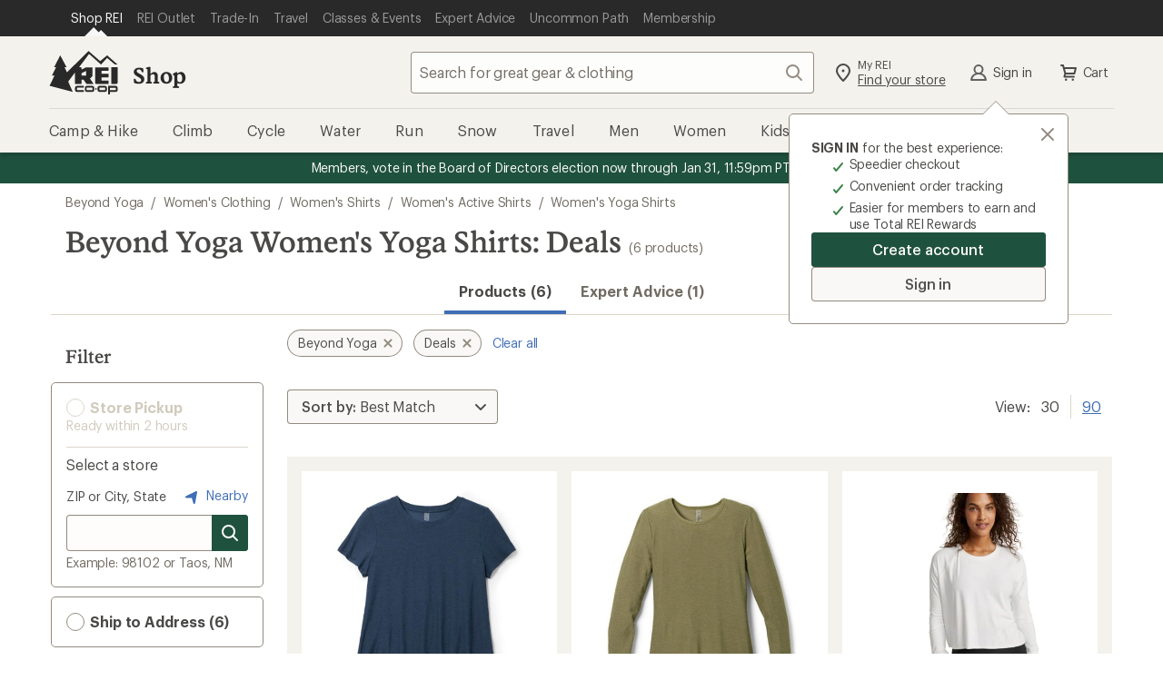

--- FILE ---
content_type: text/css
request_url: https://www.rei.com/satchel/febs/CommonComponentsSiteFrontEnd/0.1.0/CommonComponentsSiteFrontEndVite/promo-message-banner-bSXlPaL6.css
body_size: 1651
content:
html{box-sizing:border-box;font-family:sans-serif;font-size:62.5%;line-height:1.15;-webkit-text-size-adjust:100%;-ms-text-size-adjust:100%;-ms-overflow-style:scrollbar;-webkit-tap-highlight-color:transparent;-webkit-font-smoothing:antialiased;-moz-osx-font-smoothing:grayscale}*,*:before,*:after{box-sizing:inherit}@-o-viewport{width: device-width;}@viewport{width:device-width}body{font-family:Graphik,Graphik fallback,Helvetica Neue,sans-serif;font-style:normal;font-weight:400;letter-spacing:-.016rem;font-size:1.6rem;line-height:1.5;margin:0;color:var(--cdr-color-text-primary),rgba(12,11,8,.75);background-color:#fff}h1,h2,h3,h4,h5,h6{text-wrap:balance}p{text-wrap:pretty}a,area,button,[role=button],input,label,select,summary,textarea{touch-action:manipulation}button:focus{outline:.5rem auto -webkit-focus-ring-color}button,html [type=button],[type=reset],[type=submit]{-webkit-appearance:button}button::-moz-focus-inner,[type=button]::-moz-focus-inner,[type=reset]::-moz-focus-inner,[type=submit]::-moz-focus-inner{padding:0;border-style:none}input[type=date],input[type=time],input[type=datetime-local],input[type=month]{-webkit-appearance:listbox}[type=number]::-webkit-inner-spin-button,[type=number]::-webkit-outer-spin-button{height:auto}[type=search]{outline-offset:-.2rem;-webkit-appearance:none}[type=search]::-webkit-search-cancel-button,[type=search]::-webkit-search-decoration{-webkit-appearance:none}.pmb_wrapper{padding:.8rem;display:flex;justify-content:center;text-align:center;font-family:Graphik,Graphik fallback,Helvetica Neue,sans-serif;font-style:normal;font-weight:400;letter-spacing:-.016rem;font-size:1.4rem;line-height:1.8rem}.pmb_link,.pmb_link:hover{color:inherit;text-decoration:none;display:block}.pmb_single-banner{padding:0 1.6rem}.pmb-theme-light{background-color:#f4f2ed;color:#4b4a48}.pmb-theme-light .pmb_slide.active:hover,.pmb-theme-light .pmb_single-banner:hover{color:#2e2e2b}.pmb-theme-light .pmb_link:focus{color:#2e2e2b;box-shadow:inset 0 0 0 .1rem;border-radius:.4rem;outline:none}.pmb-theme-light .pmb_controls:hover .pmb_icon,.pmb-theme-light .pmb_controls:active .pmb_icon{fill:#4b4a48}.pmb-theme-light .pmb_controls:focus .pmb_icon{fill:#4b4a48;box-shadow:inset 0 0 0 .1rem #4b4a48;border-radius:.4rem}.pmb-theme-sale{background-color:#c7370f}.pmb-theme-brand{background-color:#1f513f}.pmb-theme-dark{background-color:#373734}.pmb-theme-sale,.pmb-theme-brand,.pmb-theme-dark{color:#fafbf9}.pmb-theme-sale .pmb_link:focus,.pmb-theme-brand .pmb_link:focus,.pmb-theme-dark .pmb_link:focus{color:inherit;box-shadow:inset 0 0 0 .1rem;border-radius:.4rem;outline:none}.pmb-theme-sale .pmb_controls,.pmb-theme-brand .pmb_controls,.pmb-theme-dark .pmb_controls{fill:#fff}.pmb-theme-sale .pmb_controls:hover .pmb_icon,.pmb-theme-sale .pmb_controls:active .pmb_icon,.pmb-theme-brand .pmb_controls:hover .pmb_icon,.pmb-theme-brand .pmb_controls:active .pmb_icon,.pmb-theme-dark .pmb_controls:hover .pmb_icon,.pmb-theme-dark .pmb_controls:active .pmb_icon{fill:#f4f2ed}.pmb-theme-sale .pmb_controls:focus .pmb_icon,.pmb-theme-brand .pmb_controls:focus .pmb_icon,.pmb-theme-dark .pmb_controls:focus .pmb_icon{fill:#f4f2ed;box-shadow:inset 0 0 0 .1rem #f4f2ed;border-radius:.4rem}.pmb_viewport{list-style:none;padding:0;display:flex;align-items:center;width:568px;text-align:center;overflow:hidden;position:relative;margin:0 1.6rem;transform-style:preserve-3d}@media (min-width: 0) and (max-width: 767px){.pmb_viewport{margin:0}}.pmb_slide{flex-shrink:0;width:100%;will-change:transform}.pmb_controls{font-family:Graphik,Graphik fallback,Helvetica Neue,sans-serif;font-style:normal;font-weight:500;letter-spacing:-.08px;font-size:16px;line-height:22px;border-radius:.4rem;cursor:pointer;display:inline-flex;outline:none;overflow:visible;margin:0;padding:.8rem 1.6rem;text-align:left;text-decoration:none;text-transform:none;vertical-align:middle;transition:box-shadow .2s cubic-bezier(.15,0,.15,0),background-color .2s cubic-bezier(.15,0,.15,0),color .2s cubic-bezier(.15,0,.15,0),fill .2s cubic-bezier(.15,0,.15,0);background:none;border:none;border-radius:.2rem;box-shadow:none;display:inline-block;line-height:normal;padding:.8rem;fill:var(--cdr-button-icon-only-icon-fill, var(--cdr-color-icon-default, #958e83));padding:0}.pmb_controls:hover,.pmb_controls:active,.pmb_controls:focus{outline:none;outline-offset:0;text-decoration:none}.pmb_controls[disabled]{cursor:not-allowed}.pmb_controls:hover{background:none;box-shadow:none;border:none;fill:var(--cdr-button-icon-only-icon-fill-hover, var(--cdr-color-icon-default, #958e83))}.pmb_controls:active,.pmb_controls:focus{background:none;outline:none;border:none;box-shadow:none;fill:var(--cdr-button-icon-only-icon-fill-active, var(--cdr-color-icon-default, #958e83))}.pmb_controls:active svg,.pmb_controls:focus svg{box-shadow:inset 0 0 0 1px var(--cdr-button-icon-only-icon-svg-box-shadow, var(--cdr-color-border-button-secondary-active, #958e83))}.pmb_controls[disabled]{background:transparent;box-shadow:none;border:none;fill:var(--cdr-button-icon-only-disabled-icon-fill, var(--cdr-color-icon-disabled, #d5cfc3))}@media (min-width: 0) and (max-width: 767px){.pmb_controls{display:none}}.pmb_controls .pmb_icon{display:inline-block;vertical-align:middle;flex:0 0 auto;width:2.4rem;height:2.4rem}.pmb_slide{opacity:0;z-index:100;transition:transform .3s,opacity .3s;transition-timing-function:ease-in}.pmb_slide.slide-ready{position:absolute}.pmb_slide.active{opacity:1;position:relative;z-index:900}.pmb_slide.prev,.pmb_slide.next{transition-timing-function:cubic-bezier(.32,.94,.6,1);z-index:800}.pmb_slide.prev.animate{transform:translate(-100%)}.pmb_slide.next.animate{transform:translate(100%)}.pmb_single-banner{opacity:0;z-index:100;transition:transform .3s,opacity .3s;transition-timing-function:cubic-bezier(.32,.94,.6,1)}.pmb_single-banner.active{opacity:1}.pmb_hidden{display:none}.pmb_controls.pause-button{padding-left:.4rem}@media (min-width: 0) and (max-width: 767px){.pmb_controls.pause-button{display:flex;height:24px}.pmb_controls.pause-button.pmb_hidden{display:none}}.pmb_controls.pause-button.pause .play,.pmb_controls.pause-button.pause .pause.active,.pmb_controls.pause-button.pause:active .inactive{display:none}.pmb_controls.pause-button.pause:active .pause.active{display:inline-block}.pmb_controls.pause-button.play .pause,.pmb_controls.pause-button.play .play.active,.pmb_controls.pause-button.play:active .inactive{display:none}.pmb_controls.pause-button.play:active .play.active{display:inline-block}.pmb_body p{display:inline;margin:0}.sr-only{position:absolute;width:1px;height:1px;padding:0;margin:-1px;overflow:hidden;clip:rect(0,0,0,0);border:0}


--- FILE ---
content_type: application/x-javascript;charset=utf-8
request_url: https://somni.rei.com/id?d_visid_ver=4.4.0&d_fieldgroup=A&mcorgid=F0A65E09512D2C440A490D4D%40AdobeOrg&mid=18655132219713696279213401790481863448&ts=1769063169728
body_size: -43
content:
{"mid":"18655132219713696279213401790481863448"}

--- FILE ---
content_type: application/javascript
request_url: https://www.rei.com/mVFzrG/a/d/pqRrlDmwsg/aLY7pJcmD0GLmz/TgxyDCYfAw/SjJ/2BG5LJDcB
body_size: 183748
content:
(function(){if(typeof Array.prototype.entries!=='function'){Object.defineProperty(Array.prototype,'entries',{value:function(){var index=0;const array=this;return {next:function(){if(index<array.length){return {value:[index,array[index++]],done:false};}else{return {done:true};}},[Symbol.iterator]:function(){return this;}};},writable:true,configurable:true});}}());(function(){DI();HUV();IhV();var Q9,DL,vw,sq,vL,cI,FV,zs,Pv,nO,tO;var VU=function(Sk){return Ps["Math"]["floor"](Ps["Math"]["random"]()*Sk["length"]);};var BA=function(sU,EN){return sU===EN;};var kF=function YU(Tp,Kx){'use strict';var hJ=YU;switch(Tp){case Q9:{var fg=Kx[vw];YF.push(hg);var LF=IZ()[SU(hg)].call(null,PA(PA(rt)),QF,wN,Lt);try{var Gg=YF.length;var hS=PA(PA(vw));if(fg[Gn(typeof sn()[VH(GQ)],lg('',[][[]]))?sn()[VH(LN)](Nx,fp,Xn):sn()[VH(kU)].apply(null,[QN,kg,pH])][BA(typeof SN()[dN(XS)],lg('',[][[]]))?SN()[dN(rt)](Qn,Xt):SN()[dN(cJ)].apply(null,[bf,nN])]){var rh=fg[sn()[VH(LN)](Nx,zf,Xn)][BA(typeof SN()[dN(rt)],lg([],[][[]]))?SN()[dN(rt)].call(null,bF,zn):SN()[dN(cJ)].apply(null,[bf,nN])][hh()[XQ(Bh)](pJ,QA,PA(PA(UQ)),nH,HU,Xw)]();var PN;return YF.pop(),PN=rh,PN;}else{var Zn;return YF.pop(),Zn=LF,Zn;}}catch(Tx){YF.splice(rU(Gg,rt),Infinity,hg);var xF;return YF.pop(),xF=LF,xF;}YF.pop();}break;case zs:{var OJ=Kx[vw];var rQ=Kx[tO];YF.push(FJ);if(PA(KQ(OJ,rQ))){throw new (Ps[sn()[VH(pk)].call(null,Zh,Rt,ct)])(Gn(typeof sn()[VH(bx)],lg([],[][[]]))?sn()[VH(hg)](AA,XS,nn):sn()[VH(kU)](EH,gF,fx));}YF.pop();}break;case EV:{var PJ=Kx[vw];var Eh=Kx[tO];YF.push(ZS);var XZ=Eh[IZ()[SU(Nt)](Eg,Cz,Hg,Mw)];var mf=Eh[BA(typeof Wt()[mh(th)],lg('',[][[]]))?Wt()[mh(mg)].call(null,pJ,kH,jN,OS):Wt()[mh(Fp)](GJ,lU,QA,xf)];var qx=Eh[Ef()[hz(Lp)].call(null,nH,rt,zt,DS,GQ)];var zS=Eh[VQ()[Yz(hH)].call(null,pz,Mf,Cn,mg,YN,GQ)];var zg=Eh[Gn(typeof sn()[VH(SA)],'undefined')?sn()[VH(Nt)](xH,PA(PA({})),Df):sn()[VH(kU)](mN,PA(rt),NH)];var NQ=Eh[Gn(typeof IZ()[SU(Xn)],lg('',[][[]]))?IZ()[SU(Ug)](LN,PA([]),px,fx):IZ()[SU(gF)].call(null,ZF,TU,Lx,On)];var wU=Eh[IZ()[SU(Mf)](PA(PA([])),HZ,jg,ZF)];var jZ=Eh[SN()[dN(Xn)](cJ,fx)];var Bn;return Bn=(BA(typeof SN()[dN(tQ)],lg([],[][[]]))?SN()[dN(rt)](mN,ft):SN()[dN(nF)](UQ,qH))[dA()[cZ(QZ)].apply(null,[UQ,tt,lA,kH])](PJ)[dA()[cZ(QZ)].apply(null,[VF,tt,lA,HU])](XZ,Wt()[mh(Dz)](FU,rt,HU,GZ))[BA(typeof dA()[cZ(AU)],lg([],[][[]]))?dA()[cZ(Vz)].apply(null,[lA,Kz,Rt,vQ]):dA()[cZ(QZ)](kg,tt,lA,rt)](mf,BA(typeof Wt()[mh(fQ)],'undefined')?Wt()[mh(mg)](rg,PA(rt),tS,lt):Wt()[mh(Dz)].call(null,FU,gF,nz,GZ))[BA(typeof dA()[cZ(Xw)],'undefined')?dA()[cZ(Vz)].apply(null,[PA({}),Cw,mA,Vx]):dA()[cZ(QZ)].apply(null,[Nt,tt,lA,tt])](qx,BA(typeof Wt()[mh(nz)],'undefined')?Wt()[mh(mg)](Dx,PA({}),PA(PA([])),HQ):Wt()[mh(Dz)](FU,PA(PA(rt)),Xw,GZ))[dA()[cZ(QZ)](tf,tt,lA,OA)](zS,Wt()[mh(Dz)](FU,kg,PA(UQ),GZ))[dA()[cZ(QZ)](XU,tt,lA,Fp)](zg,Gn(typeof Wt()[mh(Fp)],lg([],[][[]]))?Wt()[mh(Dz)].apply(null,[FU,PA(PA([])),HU,GZ]):Wt()[mh(mg)].call(null,QJ,Ax,tt,CJ))[dA()[cZ(QZ)](Tf,tt,lA,Ug)](NQ,Wt()[mh(Dz)].apply(null,[FU,Az,Cn,GZ]))[dA()[cZ(QZ)](dF,tt,lA,PA(PA([])))](wU,Wt()[mh(Dz)](FU,HU,Lp,GZ))[dA()[cZ(QZ)].apply(null,[PA({}),tt,lA,Xn])](jZ,IZ()[SU(QZ)](PA({}),Ht,mQ,nt)),YF.pop(),Bn;}break;case Zr:{var qz=Kx[vw];var Kg;YF.push(QU);return Kg=PA(PA(qz[BA(typeof sn()[VH(Lt)],'undefined')?sn()[VH(kU)].call(null,MN,fx,Yf):sn()[VH(LN)](rr,PA([]),Xn)]))&&PA(PA(qz[sn()[VH(LN)](rr,PA(UQ),Xn)][sn()[VH(lx)](V9,AU,Ng)]))&&qz[Gn(typeof sn()[VH(US)],'undefined')?sn()[VH(LN)](rr,PA(PA([])),Xn):sn()[VH(kU)](rp,fQ,rJ)][sn()[VH(lx)](V9,vU,Ng)][UQ]&&BA(qz[sn()[VH(LN)](rr,Tf,Xn)][sn()[VH(lx)](V9,fQ,Ng)][UQ][hh()[XQ(Bh)](X9,XS,Cn,vU,HU,Xw)](),IZ()[SU(df)](Qg,LN,lj,YH))?FS()[SZ(OA)].apply(null,[Rt,Cz,rt,Ur]):SN()[dN(pn)](QZ,F),YF.pop(),Kg;}break;case Cr:{var KJ=Kx[vw];YF.push(nn);var Mx=SN()[dN(nF)](UQ,gL);var Tg=SN()[dN(nF)](UQ,gL);var Wn=FS()[SZ(Nt)](nH,AU,PA([]),Jx);var pA=[];try{var dZ=YF.length;var wt=PA(PA(vw));try{Mx=KJ[IZ()[SU(Xn)].apply(null,[HZ,vQ,OZ,tt])];}catch(dJ){YF.splice(rU(dZ,rt),Infinity,nn);if(dJ[IZ()[SU(GQ)](Lt,Qg,pf,Jh)][Wt()[mh(dF)](pp,TU,Bh,Pt)](Wn)){Mx=IZ()[SU(xf)](PA(rt),LN,bn,zt);}}var Xf=Ps[FS()[SZ(Xw)].call(null,ZF,pn,Ht,Kf)][Gn(typeof SN()[dN(Vg)],lg([],[][[]]))?SN()[dN(ZF)].call(null,vQ,jS):SN()[dN(rt)](XJ,nZ)](AJ(Ps[FS()[SZ(Xw)].apply(null,[fx,pn,PA([]),Kf])][Gn(typeof dA()[cZ(Vh)],'undefined')?dA()[cZ(ZS)](lA,mz,Rg,vz):dA()[cZ(Vz)](ct,PS,jt,Jt)](),Xh))[hh()[XQ(Bh)](UH,xz,PA(PA(rt)),Ng,HU,Xw)]();KJ[IZ()[SU(Xn)](sS,kS,OZ,tt)]=Xf;Tg=Gn(KJ[IZ()[SU(Xn)].call(null,PA([]),PA(PA([])),OZ,tt)],Xf);pA=[gU(b5,[VQ()[Yz(Bh)].call(null,RJ,th,DQ,OA,Dz,Mf),Mx]),gU(b5,[IZ()[SU(Bh)].call(null,kU,vz,RJ,Sg),SQ(Tg,Ih[Bh])[Gn(typeof hh()[XQ(Vz)],'undefined')?hh()[XQ(Bh)].apply(null,[UH,QZ,Df,Nt,HU,Xw]):hh()[XQ(rt)](zk,Lp,PA(PA([])),fp,fZ,Dt)]()])];var ph;return YF.pop(),ph=pA,ph;}catch(In){YF.splice(rU(dZ,rt),Infinity,nn);pA=[gU(b5,[VQ()[Yz(Bh)](RJ,Vx,xJ,OA,Dz,tS),Mx]),gU(b5,[IZ()[SU(Bh)](lU,QF,RJ,Sg),Tg])];}var zz;return YF.pop(),zz=pA,zz;}break;case B5:{var gJ=Kx[vw];YF.push(Zx);var Dp=IZ()[SU(dF)](AU,Lt,pU,Df);var lz=BA(typeof IZ()[SU(Nt)],'undefined')?IZ()[SU(gF)].apply(null,[Ug,fp,hU,BQ]):IZ()[SU(dF)](cJ,PA(PA(UQ)),pU,Df);if(gJ[FS()[SZ(nF)](PA({}),Nh,Vg,Tz)]){var Qz=gJ[FS()[SZ(nF)](PA(PA(rt)),Nh,PA(PA([])),Tz)][dA()[cZ(th)](PA(PA([])),th,EL,TU)](Ef()[hz(TU)](fp,PA([]),PU,NJ,pn));var mZ=Qz[IZ()[SU(sF)].call(null,TU,PA(PA(UQ)),Rp,AF)](IZ()[SU(hf)].apply(null,[Vz,mz,CZ,bf]));if(mZ){var IU=mZ[FS()[SZ(US)](Nt,rS,Vz,Ch)](cP()[RB(QZ)](bc,hH,A2,UQ));if(IU){Dp=mZ[SN()[dN(Jt)].apply(null,[hH,jV])](IU[Wt()[mh(Nt)].call(null,RD,Qm,df,rt)]);lz=mZ[SN()[dN(Jt)].apply(null,[hH,jV])](IU[sn()[VH(dF)](Q,PA(UQ),Um)]);}}}var s3;return s3=gU(b5,[BA(typeof IZ()[SU(nF)],'undefined')?IZ()[SU(gF)](Qg,Dz,Y2,Zh):IZ()[SU(fx)](PA({}),Az,GC,GX),Dp,dA()[cZ(HU)].call(null,kH,Dt,Ch,Xn),lz]),YF.pop(),s3;}break;case vL:{YF.push(lP);var LW=BA(typeof IZ()[SU(LN)],lg('',[][[]]))?IZ()[SU(gF)].call(null,hg,PA(PA({})),CB,O0):IZ()[SU(hg)].call(null,Az,rt,V6,Lt);try{var Pm=YF.length;var Zl=PA(tO);if(Ps[sn()[VH(LN)](TD,Ht,Xn)]&&Ps[sn()[VH(LN)].apply(null,[TD,kH,Xn])][Gn(typeof FS()[SZ(nF)],lg('',[][[]]))?FS()[SZ(XS)].call(null,OX,HZ,ct,B1):FS()[SZ(OX)](SA,xW,PA(PA(UQ)),zX)]&&Ps[sn()[VH(LN)].call(null,TD,PA(rt),Xn)][FS()[SZ(XS)].apply(null,[b6,HZ,Qg,B1])][BA(typeof dA()[cZ(Cn)],'undefined')?dA()[cZ(Vz)](VF,Lx,zB,fp):dA()[cZ(ZF)](zf,Nt,G1,kU)]){var M0=Ps[sn()[VH(LN)](TD,Df,Xn)][FS()[SZ(XS)](PA({}),HZ,Ug,B1)][dA()[cZ(ZF)].call(null,PA(UQ),Nt,G1,VF)][Gn(typeof hh()[XQ(Bh)],'undefined')?hh()[XQ(Bh)].call(null,fC,DQ,lx,Qm,HU,Xw):hh()[XQ(rt)](AU,LN,UQ,fp,kD,Cm)]();var YB;return YF.pop(),YB=M0,YB;}else{var j2;return YF.pop(),j2=LW,j2;}}catch(P1){YF.splice(rU(Pm,rt),Infinity,lP);var N3;return YF.pop(),N3=LW,N3;}YF.pop();}break;case f5:{YF.push(x0);var vm=Ps[SN()[dN(QZ)](b1,ZR)][FS()[SZ(fQ)](Qg,DQ,UQ,CV)]?Ps[SN()[dN(QZ)](b1,ZR)][hh()[XQ(OA)](Ed,PA(UQ),th,kU,n6,kU)](Ps[SN()[dN(QZ)].call(null,b1,ZR)][BA(typeof FS()[SZ(kH)],lg([],[][[]]))?FS()[SZ(OX)](tt,U1,sS,KD):FS()[SZ(fQ)](nF,DQ,Cz,CV)](Ps[sn()[VH(LN)].apply(null,[TK,PA(PA({})),Xn])]))[jm()[I1(Bh)](Mf,TP,kU,lx)](Wt()[mh(Dz)].apply(null,[pO,kS,fp,GZ])):SN()[dN(nF)](UQ,jv);var ck;return YF.pop(),ck=vm,ck;}break;case kR:{YF.push(dW);var VP=IZ()[SU(hg)].call(null,Df,Vz,Nm,Lt);if(Ps[sn()[VH(LN)].apply(null,[XC,OX,Xn])]&&Ps[Gn(typeof sn()[VH(Cn)],lg('',[][[]]))?sn()[VH(LN)](XC,DQ,Xn):sn()[VH(kU)].call(null,QW,Vh,R1)][sn()[VH(lx)].call(null,zb,QF,Ng)]&&Ps[BA(typeof sn()[VH(Cn)],'undefined')?sn()[VH(kU)](LP,PA([]),x0):sn()[VH(LN)].call(null,XC,zf,Xn)][sn()[VH(lx)](zb,Vg,Ng)][BA(typeof sn()[VH(UQ)],lg('',[][[]]))?sn()[VH(kU)](hd,nF,UK):sn()[VH(xJ)](mJ,g1,J1)]){var J3=Ps[sn()[VH(LN)](XC,Vg,Xn)][Gn(typeof sn()[VH(Cz)],lg([],[][[]]))?sn()[VH(lx)](zb,cB,Ng):sn()[VH(kU)].call(null,OB,fx,IW)][sn()[VH(xJ)](mJ,vQ,J1)];try{var W3=YF.length;var MY=PA(PA(vw));var l2=Ps[BA(typeof FS()[SZ(vU)],lg([],[][[]]))?FS()[SZ(OX)](PA(PA({})),fB,Xn,KW):FS()[SZ(Xw)](PA({}),pn,PA([]),mF)][SN()[dN(ZF)](vQ,MS)](AJ(Ps[FS()[SZ(Xw)](PA(PA([])),pn,xz,mF)][dA()[cZ(ZS)](hf,mz,PQ,fp)](),Xh))[hh()[XQ(Bh)].apply(null,[MP,Vz,mz,jN,HU,Xw])]();Ps[sn()[VH(LN)].apply(null,[XC,PA([]),Xn])][sn()[VH(lx)](zb,Az,Ng)][BA(typeof sn()[VH(th)],lg([],[][[]]))?sn()[VH(kU)](b3,AU,IP):sn()[VH(xJ)](mJ,tQ,J1)]=l2;var UD=BA(Ps[sn()[VH(LN)].apply(null,[XC,df,Xn])][sn()[VH(lx)].call(null,zb,mg,Ng)][sn()[VH(xJ)](mJ,PA(PA([])),J1)],l2);var IK=UD?BA(typeof FS()[SZ(dF)],lg('',[][[]]))?FS()[SZ(OX)](jX,SW,x1,WB):FS()[SZ(OA)](PA(rt),Cz,Vz,JY):SN()[dN(pn)](QZ,Dn);Ps[sn()[VH(LN)].apply(null,[XC,Lp,Xn])][sn()[VH(lx)](zb,Xn,Ng)][sn()[VH(xJ)].call(null,mJ,PA(UQ),J1)]=J3;var D2;return YF.pop(),D2=IK,D2;}catch(bX){YF.splice(rU(W3,rt),Infinity,dW);if(Gn(Ps[sn()[VH(LN)](XC,PA(PA({})),Xn)][sn()[VH(lx)](zb,AU,Ng)][sn()[VH(xJ)].call(null,mJ,Fp,J1)],J3)){Ps[sn()[VH(LN)].apply(null,[XC,jX,Xn])][sn()[VH(lx)].apply(null,[zb,Xn,Ng])][sn()[VH(xJ)](mJ,Jt,J1)]=J3;}var J4;return YF.pop(),J4=VP,J4;}}else{var T4;return YF.pop(),T4=VP,T4;}YF.pop();}break;case NG:{var c3=Kx[vw];YF.push(mm);if(Gn(typeof Ps[Wt()[mh(P0)](Wf,b6,cJ,xB)],Gn(typeof sn()[VH(jX)],lg([],[][[]]))?sn()[VH(GQ)].call(null,qW,Lt,kS):sn()[VH(kU)].apply(null,[MD,vQ,CC]))&&dP(c3[Ps[BA(typeof Wt()[mh(Vz)],'undefined')?Wt()[mh(mg)](tY,PA(PA(rt)),mg,I4):Wt()[mh(P0)](Wf,PA(rt),xJ,xB)][IZ()[SU(Qm)](PA(rt),GQ,tF,g0)]],null)||dP(c3[jm()[I1(Xw)](mB,B1,P0,Xw)],null)){var dc;return dc=Ps[IZ()[SU(pn)](YH,b6,CP,vQ)][SN()[dN(lA)](HU,gm)](c3),YF.pop(),dc;}YF.pop();}break;case FV:{var l1=Kx[vw];var NB=Kx[tO];YF.push(EH);if(Vl(NB,null)||Z2(NB,l1[IZ()[SU(UQ)].apply(null,[kH,Ax,hF,hf])]))NB=l1[IZ()[SU(UQ)].apply(null,[nF,PA(PA([])),hF,hf])];for(var m1=Ih[cB],AP=new (Ps[IZ()[SU(pn)](QA,b6,Qc,vQ)])(NB);Qd(m1,NB);m1++)AP[m1]=l1[m1];var PP;return YF.pop(),PP=AP,PP;}break;case vj:{YF.push(A6);var OC=IZ()[SU(hg)].apply(null,[zf,PA(PA({})),R2,Lt]);try{var YY=YF.length;var lW=PA([]);if(Ps[BA(typeof sn()[VH(vz)],lg('',[][[]]))?sn()[VH(kU)](sF,Vz,qB):sn()[VH(LN)].call(null,IC,PA(PA({})),Xn)][sn()[VH(lx)].call(null,Dk,tQ,Ng)]&&Ps[sn()[VH(LN)](IC,gF,Xn)][sn()[VH(lx)](Dk,rt,Ng)][Ih[cB]]&&Ps[sn()[VH(LN)](IC,lU,Xn)][BA(typeof sn()[VH(Qg)],'undefined')?sn()[VH(kU)].call(null,R0,vU,pm):sn()[VH(lx)](Dk,bx,Ng)][v8[FS()[SZ(kH)](Vh,UQ,PA(PA(rt)),zk)]()][UQ]&&Ps[sn()[VH(LN)].apply(null,[IC,Nt,Xn])][BA(typeof sn()[VH(Bh)],lg('',[][[]]))?sn()[VH(kU)](A1,zf,nH):sn()[VH(lx)](Dk,fx,Ng)][UQ][UQ][hh()[XQ(TU)](DB,US,Rt,Ug,rX,pk)]){var zY=BA(Ps[sn()[VH(LN)].call(null,IC,kU,Xn)][sn()[VH(lx)](Dk,US,Ng)][UQ][Ih[cB]][hh()[XQ(TU)](DB,Rt,vU,vQ,rX,pk)],Ps[sn()[VH(LN)].apply(null,[IC,kU,Xn])][sn()[VH(lx)](Dk,g1,Ng)][UQ]);var mW=zY?FS()[SZ(OA)](Df,Cz,g1,x0):BA(typeof SN()[dN(vz)],lg([],[][[]]))?SN()[dN(rt)](d6,C1):SN()[dN(pn)](QZ,vS);var FY;return YF.pop(),FY=mW,FY;}else{var j1;return YF.pop(),j1=OC,j1;}}catch(wP){YF.splice(rU(YY,rt),Infinity,A6);var km;return YF.pop(),km=OC,km;}YF.pop();}break;case MO:{var Fc=Kx[vw];YF.push(k1);var X2=Fc[Gn(typeof sn()[VH(tt)],lg('',[][[]]))?sn()[VH(LN)](hW,PA(PA({})),Xn):sn()[VH(kU)].apply(null,[lD,x1,c1])][SN()[dN(tS)].call(null,Qm,wp)];if(X2){var rP=X2[hh()[XQ(Bh)](Oc,PA(PA({})),PA([]),jN,HU,Xw)]();var X3;return YF.pop(),X3=rP,X3;}else{var dY;return dY=IZ()[SU(hg)](xJ,Vz,sJ,Lt),YF.pop(),dY;}YF.pop();}break;case BO:{YF.push(AC);var v0=PA(PA(vw));try{var Jc=YF.length;var lc=PA(PA(vw));if(Ps[dA()[cZ(pn)](vz,tK,mF,Vg)][w0()[ld(nH)].apply(null,[OB,hf,HZ,gB,U3])]){Ps[BA(typeof dA()[cZ(b6)],'undefined')?dA()[cZ(Vz)].call(null,pk,BW,GQ,sS):dA()[cZ(pn)](nH,tK,mF,PA({}))][w0()[ld(nH)](OB,hg,HZ,kU,U3)][FS()[SZ(hg)](OA,OA,vz,Q6)](dA()[cZ(sS)].apply(null,[fp,hH,WV,Sg]),sn()[VH(tf)](Hm,bx,SA));Ps[dA()[cZ(pn)](bc,tK,mF,PA(PA([])))][Gn(typeof w0()[ld(UQ)],lg([],[][[]]))?w0()[ld(nH)](OB,QA,HZ,pk,U3):w0()[ld(GQ)].call(null,rl,x1,XY,lU,K1)][FS()[SZ(Ht)](Lt,hf,Tf,Yc)](BA(typeof dA()[cZ(bx)],lg([],[][[]]))?dA()[cZ(Vz)](PA(rt),FC,M6,PA(rt)):dA()[cZ(sS)](bx,hH,WV,Vh));v0=PA(PA([]));}}catch(q6){YF.splice(rU(Jc,rt),Infinity,AC);}var f1;return YF.pop(),f1=v0,f1;}break;case K9:{YF.push(Wm);throw new (Ps[sn()[VH(pk)].call(null,R1,pk,ct)])(IZ()[SU(gB)].apply(null,[dF,PA(rt),Fl,Tf]));}break;case OI:{var O4=Kx[vw];YF.push(Al);var Xk=IZ()[SU(hg)](sF,lx,cw,Lt);var N6=IZ()[SU(hg)](Xw,zf,cw,Lt);var hX=new (Ps[Wt()[mh(tQ)].apply(null,[Bk,OA,Tf,Dz])])(new (Ps[Wt()[mh(tQ)].apply(null,[Bk,bc,Jt,Dz])])(Wt()[mh(sF)](Ot,Rt,Ht,tt)));try{var q2=YF.length;var K4=PA(tO);if(PA(PA(Ps[BA(typeof dA()[cZ(tt)],lg('',[][[]]))?dA()[cZ(Vz)].call(null,SA,G0,S1,PA(PA([]))):dA()[cZ(pn)](Qm,tK,CN,Xw)][SN()[dN(QZ)].apply(null,[b1,pN])]))&&PA(PA(Ps[dA()[cZ(pn)].call(null,Xn,tK,CN,LN)][SN()[dN(QZ)](b1,pN)][Wt()[mh(hf)](FQ,pk,Cz,tK)]))){var C2=Ps[SN()[dN(QZ)].call(null,b1,pN)][Wt()[mh(hf)](FQ,Vg,PA(PA(rt)),tK)](Ps[FS()[SZ(Ug)].apply(null,[PA(PA(UQ)),ZF,ZS,Rn])][sn()[VH(UQ)](Rh,Ht,V4)],BA(typeof Wt()[mh(gF)],'undefined')?Wt()[mh(mg)](fK,PA({}),OA,zt):Wt()[mh(Ug)](dh,PA(UQ),ct,Nt));if(C2){Xk=hX[sn()[VH(tf)].apply(null,[L4,PA(PA([])),SA])](C2[VQ()[Yz(Bh)](Ym,rt,QZ,OA,Dz,ZS)][hh()[XQ(Bh)](mQ,xz,Df,jN,HU,Xw)]());}}N6=Gn(Ps[dA()[cZ(pn)].apply(null,[Rt,tK,CN,Lp])],O4);}catch(NP){YF.splice(rU(q2,rt),Infinity,Al);Xk=sn()[VH(Ht)](jf,Cz,rK);N6=sn()[VH(Ht)](jf,PA(rt),rK);}var VY=lg(Xk,kP(N6,rt))[hh()[XQ(Bh)](mQ,QZ,p6,hf,HU,Xw)]();var vX;return YF.pop(),vX=VY,vX;}break;case cI:{YF.push(Kc);var L0=FS()[SZ(Mf)](PA([]),mz,PA([]),gl);var QP=IZ()[SU(tf)](PA(PA(rt)),PA(PA(rt)),sY,b1);for(var Gd=UQ;Qd(Gd,QK);Gd++)L0+=QP[SN()[dN(P0)](lx,K0)](Ps[Gn(typeof FS()[SZ(Xw)],lg('',[][[]]))?FS()[SZ(Xw)].call(null,PA(PA([])),pn,Lp,vN):FS()[SZ(OX)](fx,Tc,nz,gl)][SN()[dN(ZF)](vQ,cz)](AJ(Ps[FS()[SZ(Xw)](LN,pn,QF,vN)][dA()[cZ(ZS)].call(null,rt,mz,PZ,LN)](),QP[Gn(typeof IZ()[SU(XS)],'undefined')?IZ()[SU(UQ)](nF,PA({}),FK,hf):IZ()[SU(gF)](AU,QF,C6,zc)])));var S3;return YF.pop(),S3=L0,S3;}break;}};var bB=function g6(LD,KC){'use strict';var nm=g6;switch(LD){case NG:{YF.push(RD);var sB;return sB=BA(typeof SN()[dN(DK)],lg('',[][[]]))?SN()[dN(rt)](HW,rD):SN()[dN(fp)].apply(null,[bx,KZ]),YF.pop(),sB;}break;case CG:{var JD=KC[vw];YF.push(UY);var Mc=Ps[SN()[dN(QZ)](b1,kA)](JD);var wc=[];for(var C3 in Mc)wc[IZ()[SU(OA)](PA(PA(rt)),GQ,St,T6)](C3);wc[SN()[dN(sS)](XU,YZ)]();var DC;return DC=function H2(){YF.push(c0);for(;wc[IZ()[SU(UQ)].call(null,vz,Nt,Pp,hf)];){var HD=wc[Gn(typeof Ef()[hz(Vh)],'undefined')?Ef()[hz(Vz)](Lt,HU,GW,QJ,OA):Ef()[hz(pk)](Tf,fp,Mw,Mm,rD)]();if(b0(HD,Mc)){var Q0;return H2[dA()[cZ(nF)](hH,nH,UN,Bh)]=HD,H2[SN()[dN(bx)].apply(null,[Mw,Mg])]=PA(rt),YF.pop(),Q0=H2,Q0;}}H2[SN()[dN(bx)](Mw,Mg)]=PA(UQ);var jY;return YF.pop(),jY=H2,jY;},YF.pop(),DC;}break;case VL:{YF.push(gC);this[SN()[dN(bx)](Mw,jf)]=PA(UQ);var I3=this[FS()[SZ(Vh)](Sg,GQ,PA(PA(UQ)),zK)][UQ][IZ()[SU(QF)].call(null,mz,pk,hC,zf)];if(BA(Wt()[mh(Tf)](JF,kH,pn,PD),I3[Wt()[mh(hH)](VD,QA,Bh,Qm)]))throw I3[FS()[SZ(jX)](PA([]),Ht,nH,Fk)];var kW;return kW=this[dA()[cZ(Qm)](PA(UQ),Ug,gX,DQ)],YF.pop(),kW;}break;case BO:{var v6=KC[vw];var w2=KC[tO];var SD;var V2;YF.push(SB);var zP;var Im;var qY=IZ()[SU(HZ)](PA(rt),P0,wY,vU);var Ad=v6[Gn(typeof VQ()[Yz(OA)],lg(SN()[dN(nF)](UQ,HV),[][[]]))?VQ()[Yz(kU)].call(null,L2,Ng,PA(UQ),gF,AU,Df):VQ()[Yz(gF)].call(null,CB,HU,Fp,tW,cC,xJ)](qY);for(Im=UQ;Qd(Im,Ad[IZ()[SU(UQ)](xf,HZ,cC,hf)]);Im++){SD=Yl(SQ(f4(w2,Xw),v8[BA(typeof IZ()[SU(nF)],'undefined')?IZ()[SU(gF)].call(null,gF,PA(rt),F2,f2):IZ()[SU(pk)](vQ,YH,Hl,AU)]()),Ad[IZ()[SU(UQ)](PA([]),cJ,cC,hf)]);w2*=Ih[pn];w2&=Ih[nF];w2+=Ih[Vz];w2&=Ih[Xw];V2=Yl(SQ(f4(w2,Ih[P0]),Ih[gF]),Ad[IZ()[SU(UQ)](cB,Az,cC,hf)]);w2*=v8[SN()[dN(bc)](zB,LB)]();w2&=Ih[nF];w2+=Ih[Vz];w2&=Ih[Xw];zP=Ad[SD];Ad[SD]=Ad[V2];Ad[V2]=zP;}var qc;return qc=Ad[jm()[I1(Bh)].call(null,Mf,pY,kU,xJ)](qY),YF.pop(),qc;}break;case f5:{var DD=KC[vw];YF.push(fX);if(Gn(typeof DD,SN()[dN(vU)](hf,H0))){var AW;return AW=SN()[dN(nF)].apply(null,[UQ,Os]),YF.pop(),AW;}var jP;return jP=DD[SN()[dN(th)](Nt,BK)](new (Ps[Wt()[mh(tQ)](Hd,LN,PA(PA([])),Dz)])(VQ()[Yz(vU)](p2,zf,cB,rt,Ac,lU),SN()[dN(HU)](vU,Kz)),FS()[SZ(ZS)](ZS,b6,PA({}),Fz))[Gn(typeof SN()[dN(Lp)],lg([],[][[]]))?SN()[dN(th)](Nt,BK):SN()[dN(rt)](T6,B4)](new (Ps[Wt()[mh(tQ)].apply(null,[Hd,QA,kS,Dz])])(Gn(typeof dA()[cZ(Bh)],lg('',[][[]]))?dA()[cZ(AU)](PA(UQ),g1,RK,mg):dA()[cZ(Vz)].apply(null,[sF,FP,XS,Vz]),SN()[dN(HU)].call(null,vU,Kz)),IZ()[SU(LN)](PA(PA([])),xz,K0,Pt))[BA(typeof SN()[dN(bx)],'undefined')?SN()[dN(rt)](SY,fC):SN()[dN(th)](Nt,BK)](new (Ps[Wt()[mh(tQ)](Hd,nF,Ht,Dz)])(SN()[dN(Ht)](ZF,tB),SN()[dN(HU)](vU,Kz)),IZ()[SU(SA)].call(null,Df,p6,bY,KY))[SN()[dN(th)](Nt,BK)](new (Ps[Wt()[mh(tQ)].apply(null,[Hd,PA(PA(UQ)),xf,Dz])])(Wt()[mh(LN)](L4,sF,PA(UQ),mC),SN()[dN(HU)](vU,Kz)),FS()[SZ(QF)](PA(rt),xf,pn,FC))[SN()[dN(th)].apply(null,[Nt,BK])](new (Ps[Wt()[mh(tQ)].call(null,Hd,Eg,Cz,Dz)])(Gn(typeof FS()[SZ(pk)],'undefined')?FS()[SZ(Tf)](US,XS,PA(PA([])),G1):FS()[SZ(OX)](PA(PA([])),fY,pk,N4),SN()[dN(HU)](vU,Kz)),w0()[ld(P0)](I4,Qm,Bh,UQ,Nl))[SN()[dN(th)](Nt,BK)](new (Ps[Wt()[mh(tQ)](Hd,gF,PA(PA(UQ)),Dz)])(FS()[SZ(YH)].call(null,lA,rX,lU,vl),Gn(typeof SN()[dN(Vz)],lg('',[][[]]))?SN()[dN(HU)](vU,Kz):SN()[dN(rt)](j6,J2)),SN()[dN(hg)].apply(null,[Xw,Y4]))[SN()[dN(th)].call(null,Nt,BK)](new (Ps[Wt()[mh(tQ)].apply(null,[Hd,US,Ng,Dz])])(VQ()[Yz(jX)].apply(null,[zl,GQ,kg,pn,E2,SA]),BA(typeof SN()[dN(zf)],lg([],[][[]]))?SN()[dN(rt)](Lp,q4):SN()[dN(HU)].apply(null,[vU,Kz])),Wt()[mh(SA)](Nm,PA({}),SA,GQ))[SN()[dN(th)](Nt,BK)](new (Ps[Wt()[mh(tQ)].apply(null,[Hd,th,Ht,Dz])])(Gn(typeof cP()[RB(P0)],lg(SN()[dN(nF)](UQ,Os),[][[]]))?cP()[RB(P0)].apply(null,[th,pn,zl,nc]):cP()[RB(mg)](HZ,nl,b1,mQ),SN()[dN(HU)](vU,Kz)),Wt()[mh(lU)](Sp,PA(UQ),Rt,Sl))[FS()[SZ(AU)](QF,Kl,lU,MW)](UQ,bf),YF.pop(),jP;}break;case Cr:{var Ol=KC[vw];var Pc=KC[tO];YF.push(Um);var Wl;return Wl=lg(Ps[FS()[SZ(Xw)](kg,pn,PA(rt),H1)][SN()[dN(ZF)].call(null,vQ,Y0)](AJ(Ps[Gn(typeof FS()[SZ(pk)],'undefined')?FS()[SZ(Xw)](GQ,pn,PA(UQ),H1):FS()[SZ(OX)](XU,r6,PA([]),OY)][dA()[cZ(ZS)](QZ,mz,B4,Ht)](),lg(rU(Pc,Ol),rt))),Ol),YF.pop(),Wl;}break;case d9:{var qX=KC[vw];YF.push(JC);var UC=new (Ps[dA()[cZ(Tf)](QA,Sg,D1,Vz)])();var YP=UC[sn()[VH(SA)](Q,XU,Mf)](qX);var T2=SN()[dN(nF)].call(null,UQ,lf);YP[VQ()[Yz(QZ)].call(null,sD,nH,Sg,Vz,KB,Ug)](function(d0){YF.push(ZK);T2+=Ps[SN()[dN(GQ)](fX,r2)][FS()[SZ(ct)](vz,fX,jN,U3)](d0);YF.pop();});var xc;return xc=Ps[jm()[I1(UQ)](R6,Mk,kU,fx)](T2),YF.pop(),xc;}break;case HG:{YF.push(l3);var E1;return E1=Ps[FS()[SZ(Cn)].call(null,hg,TU,PA({}),Bv)][IZ()[SU(b6)](cJ,fx,fB,rt)],YF.pop(),E1;}break;case nO:{YF.push(qC);var n1;return n1=new (Ps[SN()[dN(kS)].apply(null,[QF,JH])])()[sn()[VH(lU)](dp,Lt,hg)](),YF.pop(),n1;}break;case b5:{YF.push(DP);var G6=[sn()[VH(Lt)](Od,PA(UQ),XY),SN()[dN(Nt)].apply(null,[OA,cF]),FS()[SZ(zf)].call(null,PA(UQ),sS,fp,OQ),sn()[VH(b6)](Od,Ax,jX),BA(typeof hh()[XQ(pn)],lg(SN()[dN(nF)].call(null,UQ,WV),[][[]]))?hh()[XQ(rt)](W4,PA(rt),Jt,hf,W0,nD):hh()[XQ(Vz)](V0,PA(PA(UQ)),Az,mg,jl,QZ),Ef()[hz(nF)].apply(null,[kH,th,QX,fx,g1]),BA(typeof VQ()[Yz(pn)],'undefined')?VQ()[Yz(gF)].call(null,mD,pn,QZ,CY,Dc,kU):VQ()[Yz(OX)](ZW,kg,lU,Vh,Kd,mz),FS()[SZ(QA)].apply(null,[PA([]),tQ,PA(PA({})),Y1]),Wt()[mh(VF)](CC,SA,Lt,sS),w0()[ld(HZ)](pC,Df,HZ,lx,SP),BA(typeof SN()[dN(TU)],'undefined')?SN()[dN(rt)](W2,sK):SN()[dN(Ug)].apply(null,[tf,NN]),Wt()[mh(Az)](Bp,PA(rt),zf,fX),BA(typeof FS()[SZ(QZ)],lg('',[][[]]))?FS()[SZ(OX)](Vz,Q4,PA([]),GP):FS()[SZ(tQ)](Cz,Um,jX,Wc),IZ()[SU(Vx)].call(null,mg,PA([]),Ck,tS),FS()[SZ(LN)].call(null,tf,Dz,kU,CW),FS()[SZ(SA)](Xn,ct,US,W4),SN()[dN(fQ)](x1,BU),Wt()[mh(bx)](JY,DQ,gB,LN),BA(typeof sn()[VH(nF)],'undefined')?sn()[VH(kU)].apply(null,[AA,PA(UQ),G0]):sn()[VH(VF)](jp,jN,fm),Ef()[hz(P0)](Ax,XU,FX,MN,Tf),Gn(typeof w0()[ld(QZ)],'undefined')?w0()[ld(ct)].apply(null,[PU,tt,Qm,Rt,Bh]):w0()[ld(GQ)](Mk,lA,xD,Mf,TY),sn()[VH(Az)](B7,kS,nc),sn()[VH(bx)](wW,tQ,vU),w0()[ld(QZ)].call(null,v4,zf,QZ,nz,TD),BA(typeof hh()[XQ(pn)],lg(Gn(typeof SN()[dN(P0)],lg('',[][[]]))?SN()[dN(nF)].call(null,UQ,WV):SN()[dN(rt)](k2,Y0),[][[]]))?hh()[XQ(rt)].apply(null,[zd,PA(PA(rt)),Rt,fp,Gc,ZP]):hh()[XQ(Xw)](QX,dF,bx,vz,jN,OX),BA(typeof sn()[VH(Vh)],'undefined')?sn()[VH(kU)](c4,YH,tt):sn()[VH(Dz)](jd,QZ,tS),BA(typeof FS()[SZ(kS)],lg([],[][[]]))?FS()[SZ(OX)].apply(null,[vz,Cl,P0,K2]):FS()[SZ(lU)](mz,Az,PA(rt),Xt)];if(Vl(typeof Ps[sn()[VH(LN)].apply(null,[W4,VF,Xn])][sn()[VH(lx)](Cx,HU,Ng)],sn()[VH(GQ)](TY,Bh,kS))){var S0;return YF.pop(),S0=null,S0;}var HP=G6[Gn(typeof IZ()[SU(QF)],'undefined')?IZ()[SU(UQ)](p6,lU,x4,hf):IZ()[SU(gF)].call(null,b6,fp,hY,GY)];var gK=SN()[dN(nF)].call(null,UQ,WV);for(var AD=UQ;Qd(AD,HP);AD++){var Rl=G6[AD];if(Gn(Ps[sn()[VH(LN)](W4,vz,Xn)][sn()[VH(lx)](Cx,HU,Ng)][Rl],undefined)){gK=SN()[dN(nF)](UQ,WV)[Gn(typeof dA()[cZ(OX)],'undefined')?dA()[cZ(QZ)](pn,tt,U1,HU):dA()[cZ(Vz)].apply(null,[P0,zt,pP,nF])](gK,Wt()[mh(Dz)].apply(null,[jC,Nt,hg,GZ]))[dA()[cZ(QZ)].apply(null,[x1,tt,U1,Vx])](AD);}}var tP;return YF.pop(),tP=gK,tP;}break;case vw:{YF.push(Xn);var UX;return UX=BA(typeof Ps[dA()[cZ(pn)].apply(null,[Sg,tK,nY,Az])][Gn(typeof SN()[dN(th)],'undefined')?SN()[dN(XS)].call(null,nF,m6):SN()[dN(rt)].call(null,q0,xf)],IZ()[SU(P0)](Xw,nz,HY,lx))||BA(typeof Ps[Gn(typeof dA()[cZ(Az)],'undefined')?dA()[cZ(pn)].apply(null,[rt,tK,nY,PA(PA(rt))]):dA()[cZ(Vz)](Lt,bY,BD,QF)][dA()[cZ(YH)](XS,GX,dB,HU)],IZ()[SU(P0)](ZS,Fp,HY,lx))||BA(typeof Ps[Gn(typeof dA()[cZ(kS)],'undefined')?dA()[cZ(pn)].apply(null,[PA(rt),tK,nY,Vg]):dA()[cZ(Vz)].call(null,ct,dD,XB,p6)][IZ()[SU(fp)].apply(null,[x1,OA,dK,nz])],IZ()[SU(P0)].apply(null,[Sg,nF,HY,lx])),YF.pop(),UX;}break;case zI:{YF.push(IW);try{var CD=YF.length;var xY=PA(tO);var z3;return z3=PA(PA(Ps[dA()[cZ(pn)](AU,tK,OF,Vh)][BA(typeof dA()[cZ(Az)],lg([],[][[]]))?dA()[cZ(Vz)](Vh,vY,N1,hH):dA()[cZ(Cn)](hH,AU,MP,PA({}))])),YF.pop(),z3;}catch(gd){YF.splice(rU(CD,rt),Infinity,IW);var W1;return YF.pop(),W1=PA(PA(vw)),W1;}YF.pop();}break;case vL:{YF.push(CW);try{var p4=YF.length;var kY=PA([]);var vW;return vW=PA(PA(Ps[dA()[cZ(pn)](Vh,tK,tF,HU)][Gn(typeof w0()[ld(UQ)],lg(SN()[dN(nF)](UQ,BI),[][[]]))?w0()[ld(nH)](P2,LN,HZ,Ax,U3):w0()[ld(GQ)](fX,nF,MK,PA({}),m2)])),YF.pop(),vW;}catch(md){YF.splice(rU(p4,rt),Infinity,CW);var Z4;return YF.pop(),Z4=PA([]),Z4;}YF.pop();}break;case rq:{var gW;YF.push(U6);return gW=PA(PA(Ps[dA()[cZ(pn)].call(null,PA([]),tK,WZ,kS)][Gn(typeof Wt()[mh(sS)],'undefined')?Wt()[mh(lx)](xS,PA(PA(UQ)),Lp,DK):Wt()[mh(mg)].apply(null,[F2,g1,PA(PA([])),V0])])),YF.pop(),gW;}break;case gR:{YF.push(Sg);try{var sC=YF.length;var Gm=PA(tO);var vd=lg(Ps[hh()[XQ(nF)].apply(null,[Dm,PA(PA([])),PA(PA(rt)),Qg,kS,Vz])](Ps[dA()[cZ(pn)](PA(PA([])),tK,Xm,Tf)][SN()[dN(Df)](jX,wH)]),kP(Ps[hh()[XQ(nF)](Dm,US,tQ,OA,kS,Vz)](Ps[BA(typeof dA()[cZ(Vz)],'undefined')?dA()[cZ(Vz)].apply(null,[kg,A6,I0,tf]):dA()[cZ(pn)].call(null,xJ,tK,Xm,PA(PA(UQ)))][IZ()[SU(sS)](Ug,Jt,JK,DQ)]),rt));vd+=lg(kP(Ps[hh()[XQ(nF)](Dm,OX,Cn,lU,kS,Vz)](Ps[BA(typeof dA()[cZ(Cz)],'undefined')?dA()[cZ(Vz)](Ax,b3,Ug,pk):dA()[cZ(pn)].call(null,Fp,tK,Xm,PA(UQ))][hh()[XQ(P0)].apply(null,[mB,hH,lx,mz,DB,Tf])]),Bh),kP(Ps[hh()[XQ(nF)](Dm,b6,PA(PA([])),QZ,kS,Vz)](Ps[dA()[cZ(pn)](kH,tK,Xm,rt)][IZ()[SU(th)].call(null,YH,cB,Ek,hl)]),OA));vd+=lg(kP(Ps[hh()[XQ(nF)](Dm,df,hf,bc,kS,Vz)](Ps[dA()[cZ(pn)](Qm,tK,Xm,PA(rt))][sn()[VH(Vx)](wm,OX,zB)]),kU),kP(Ps[hh()[XQ(nF)](Dm,Sg,PA(rt),Qg,kS,Vz)](Ps[dA()[cZ(pn)].apply(null,[Mf,tK,Xm,Qg])][SN()[dN(DQ)](jN,YK)]),Ih[jN]));vd+=lg(kP(Ps[hh()[XQ(nF)](Dm,Qm,Vg,vU,kS,Vz)](Ps[dA()[cZ(pn)].call(null,PA(PA({})),tK,Xm,PA([]))][sn()[VH(fp)](L3,fx,T1)]),pn),kP(Ps[hh()[XQ(nF)](Dm,jN,PA(UQ),P0,kS,Vz)](Ps[dA()[cZ(pn)].call(null,Df,tK,Xm,vU)][Wt()[mh(Vx)](xP,fp,Ug,Rt)]),Vz));vd+=lg(kP(Ps[BA(typeof hh()[XQ(TU)],lg(SN()[dN(nF)](UQ,FR),[][[]]))?hh()[XQ(rt)].call(null,Sc,PA(PA([])),th,P0,Y1,qm):hh()[XQ(nF)].call(null,Dm,Cn,Eg,Nt,kS,Vz)](Ps[dA()[cZ(pn)](Ax,tK,Xm,tQ)][IZ()[SU(HU)](nH,PA(PA([])),cY,hH)]),Xw),kP(Ps[hh()[XQ(nF)].call(null,Dm,Ax,Cn,QF,kS,Vz)](Ps[dA()[cZ(pn)].call(null,TU,tK,Xm,pn)][Wt()[mh(fp)].apply(null,[Bd,US,hH,d4])]),nF));vd+=lg(kP(Ps[hh()[XQ(nF)](Dm,PA(PA(rt)),lx,tQ,kS,Vz)](Ps[BA(typeof dA()[cZ(XS)],lg([],[][[]]))?dA()[cZ(Vz)](Qg,f3,YD,SA):dA()[cZ(pn)].call(null,YH,tK,Xm,sF)][FS()[SZ(Lt)](PA(PA(UQ)),YH,th,p1)]),P0),kP(Ps[Gn(typeof hh()[XQ(Bh)],'undefined')?hh()[XQ(nF)](Dm,PA(UQ),jX,tf,kS,Vz):hh()[XQ(rt)].call(null,j4,xz,tf,mz,BQ,sY)](Ps[dA()[cZ(pn)](QF,tK,Xm,SA)][dA()[cZ(tt)].apply(null,[UQ,Mw,JY,kU])]),GQ));vd+=lg(kP(Ps[hh()[XQ(nF)].call(null,Dm,dF,Sg,vU,kS,Vz)](Ps[dA()[cZ(pn)].apply(null,[lx,tK,Xm,ZF])][Wt()[mh(sS)].apply(null,[D3,GQ,Qm,ZK])]),Ih[hH]),kP(Ps[hh()[XQ(nF)].call(null,Dm,ZF,Mf,Xw,kS,Vz)](Ps[dA()[cZ(pn)](Xn,tK,Xm,Nt)][FS()[SZ(b6)].call(null,OX,bf,SA,MK)]),Ih[g1]));vd+=lg(kP(Ps[hh()[XQ(nF)](Dm,AU,mg,Xw,kS,Vz)](Ps[dA()[cZ(pn)].apply(null,[PA(PA({})),tK,Xm,Qg])][dA()[cZ(zf)].apply(null,[PA(rt),fp,G2,PA(PA(UQ))])]),ct),kP(Ps[BA(typeof hh()[XQ(Bh)],'undefined')?hh()[XQ(rt)].call(null,X1,PA([]),gB,tS,RX,MD):hh()[XQ(nF)].call(null,Dm,XS,tt,jN,kS,Vz)](Ps[dA()[cZ(pn)](Fp,tK,Xm,PA(PA(rt)))][BA(typeof SN()[dN(Ht)],'undefined')?SN()[dN(rt)].apply(null,[T3,Z1]):SN()[dN(tf)](p6,rJ)]),Ih[bc]));vd+=lg(kP(Ps[hh()[XQ(nF)](Dm,SA,PA(PA(UQ)),Cz,kS,Vz)](Ps[dA()[cZ(pn)].apply(null,[vU,tK,Xm,fp])][sn()[VH(sS)](Q2,tS,gF)]),mg),kP(Ps[hh()[XQ(nF)].call(null,Dm,Ng,ct,LN,kS,Vz)](Ps[Gn(typeof dA()[cZ(kS)],lg([],[][[]]))?dA()[cZ(pn)].apply(null,[PA(rt),tK,Xm,PA([])]):dA()[cZ(Vz)](OX,Id,wl,XS)][FS()[SZ(VF)](QA,gB,x1,H4)]),Ih[Vh]));vd+=lg(kP(Ps[hh()[XQ(nF)](Dm,AU,PA(PA(UQ)),ZS,kS,Vz)](Ps[Gn(typeof dA()[cZ(ct)],'undefined')?dA()[cZ(pn)].apply(null,[cB,tK,Xm,zf]):dA()[cZ(Vz)](ZF,tl,P3,PA([]))][BA(typeof SN()[dN(rt)],'undefined')?SN()[dN(rt)](Zd,RK):SN()[dN(dF)](pk,TB)]),Ih[jX]),kP(Ps[hh()[XQ(nF)](Dm,ZS,xJ,Rt,kS,Vz)](Ps[dA()[cZ(pn)].apply(null,[bc,tK,Xm,vz])][BA(typeof Wt()[mh(lU)],'undefined')?Wt()[mh(mg)].apply(null,[lt,tQ,gB,hK]):Wt()[mh(th)].call(null,mD,SA,PA(UQ),GX)]),v8[w0()[ld(Lp)].apply(null,[Dm,ct,kU,kS,fP])]()));vd+=lg(kP(Ps[hh()[XQ(nF)].apply(null,[Dm,GQ,tS,Vg,kS,Vz])](Ps[dA()[cZ(pn)].apply(null,[PA(PA([])),tK,Xm,Fp])][dA()[cZ(QA)](sF,Tf,vS,Ug)]),Ih[OX]),kP(Ps[hh()[XQ(nF)].apply(null,[Dm,PA(PA([])),Qg,QF,kS,Vz])](Ps[dA()[cZ(pn)](HU,tK,Xm,YH)][BA(typeof SN()[dN(rt)],lg('',[][[]]))?SN()[dN(rt)](E3,DW):SN()[dN(sF)].apply(null,[Vz,dK])]),Ih[Qm]));vd+=lg(kP(Ps[hh()[XQ(nF)](Dm,b6,nH,Cn,kS,Vz)](Ps[dA()[cZ(pn)](PA(PA(rt)),tK,Xm,Qm)][jm()[I1(HZ)](jN,ZC,bc,Fp)]),OX),kP(Ps[Gn(typeof hh()[XQ(Lp)],lg([],[][[]]))?hh()[XQ(nF)].call(null,Dm,OX,cJ,Df,kS,Vz):hh()[XQ(rt)](wC,Nt,th,jX,XP,Cn)](Ps[dA()[cZ(pn)](P0,tK,Xm,Jt)][sn()[VH(th)].call(null,l3,gB,sS)]),cB));vd+=lg(kP(Ps[hh()[XQ(nF)](Dm,UQ,PA(PA(rt)),xf,kS,Vz)](Ps[BA(typeof dA()[cZ(gF)],'undefined')?dA()[cZ(Vz)](cJ,Jl,JP,PA(PA(UQ))):dA()[cZ(pn)](US,tK,Xm,Xn)][hh()[XQ(HZ)](QK,x1,Jt,jN,j3,nF)]),Ih[kH]),kP(Ps[hh()[XQ(nF)].call(null,Dm,US,sF,lU,kS,Vz)](Ps[dA()[cZ(pn)](US,tK,Xm,Sg)][sn()[VH(HU)](Ld,Qg,lA)]),Ih[AU]));vd+=lg(kP(Ps[hh()[XQ(nF)](Dm,Vg,PA(UQ),VF,kS,Vz)](Ps[Gn(typeof dA()[cZ(XS)],lg([],[][[]]))?dA()[cZ(pn)].call(null,Qm,tK,Xm,Ht):dA()[cZ(Vz)](PA(UQ),dK,QW,Tf)][jm()[I1(ct)](cJ,mB,pk,XS)]),Ih[ZS]),kP(Ps[BA(typeof hh()[XQ(vU)],lg(SN()[dN(nF)](UQ,FR),[][[]]))?hh()[XQ(rt)](z2,PA(PA([])),kg,pk,Lc,Jh):hh()[XQ(nF)].call(null,Dm,kU,PA({}),tf,kS,Vz)](Ps[dA()[cZ(pn)](hH,tK,Xm,PA(PA({})))][dA()[cZ(tQ)](xz,XY,dk,PA(PA(UQ)))]),bc));vd+=lg(kP(Ps[BA(typeof hh()[XQ(pn)],lg(SN()[dN(nF)](UQ,FR),[][[]]))?hh()[XQ(rt)](XK,nH,Ax,DQ,U2,mB):hh()[XQ(nF)].call(null,Dm,Dz,Ug,cJ,kS,Vz)](Ps[dA()[cZ(pn)](df,tK,Xm,bx)][FS()[SZ(Az)](Vg,Ax,SA,nd)]),Vh),kP(Ps[hh()[XQ(nF)](Dm,df,tS,cB,kS,Vz)](Ps[BA(typeof dA()[cZ(mg)],lg([],[][[]]))?dA()[cZ(Vz)](PA(UQ),xC,hD,Sg):dA()[cZ(pn)](Fp,tK,Xm,hf)][w0()[ld(TU)].apply(null,[W0,fQ,vU,bx,TW])]),Qm));vd+=lg(kP(Ps[hh()[XQ(nF)](Dm,df,PA({}),OA,kS,Vz)](Ps[BA(typeof dA()[cZ(Nt)],lg('',[][[]]))?dA()[cZ(Vz)].call(null,Rt,df,n6,Tf):dA()[cZ(pn)](US,tK,Xm,PA(UQ))][Gn(typeof FS()[SZ(tt)],lg([],[][[]]))?FS()[SZ(bx)](PA(rt),gF,XU,Ec):FS()[SZ(OX)](PA(PA({})),Df,LN,FJ)]),kH),kP(Ps[hh()[XQ(nF)].call(null,Dm,jN,Dz,jN,kS,Vz)](Ps[dA()[cZ(pn)](PA(PA(UQ)),tK,Xm,PA(UQ))][BA(typeof Ef()[hz(pn)],lg(SN()[dN(nF)](UQ,FR),[][[]]))?Ef()[hz(pk)](Ht,Dz,Y4,OA,Uc):Ef()[hz(HZ)](Ng,QF,vY,CK,Vh)]),AU));vd+=lg(lg(kP(Ps[hh()[XQ(nF)](Dm,tQ,xz,Vz,kS,Vz)](Ps[FS()[SZ(nF)].apply(null,[gF,Nh,Qg,bl])][IZ()[SU(Ht)](hH,US,zX,US)]),Ih[QF]),kP(Ps[hh()[XQ(nF)](Dm,Vx,PA(PA([])),ct,kS,Vz)](Ps[dA()[cZ(pn)].apply(null,[XS,tK,Xm,PA({})])][FS()[SZ(Dz)].apply(null,[Ng,Xn,XS,mK])]),QF)),kP(Ps[hh()[XQ(nF)](Dm,kS,PA([]),tt,kS,Vz)](Ps[dA()[cZ(pn)].apply(null,[PA(PA([])),tK,Xm,tf])][Ef()[hz(ct)](TU,Ax,DS,c6,OA)]),v8[dA()[cZ(LN)].call(null,xz,mC,XP,Lt)]()));var L1;return L1=vd[hh()[XQ(Bh)](V1,Vg,PA(UQ),Tf,HU,Xw)](),YF.pop(),L1;}catch(jW){YF.splice(rU(sC,rt),Infinity,Sg);var UW;return UW=SN()[dN(pn)].apply(null,[QZ,O2]),YF.pop(),UW;}YF.pop();}break;case f8:{var UP=KC[vw];YF.push(zK);try{var dd=YF.length;var fD=PA([]);if(BA(UP[Gn(typeof sn()[VH(bx)],lg('',[][[]]))?sn()[VH(LN)](wp,lA,Xn):sn()[VH(kU)](PC,PA([]),mY)][dA()[cZ(SA)](Ht,XU,cg,vQ)],undefined)){var Sd;return Sd=IZ()[SU(hg)](GQ,Nt,B7,Lt),YF.pop(),Sd;}if(BA(UP[Gn(typeof sn()[VH(lU)],lg([],[][[]]))?sn()[VH(LN)](wp,PA(PA([])),Xn):sn()[VH(kU)](M1,df,p1)][dA()[cZ(SA)].call(null,Lp,XU,cg,US)],PA(tO))){var ZX;return ZX=SN()[dN(pn)].call(null,QZ,fU),YF.pop(),ZX;}var QB;return QB=FS()[SZ(OA)].call(null,VF,Cz,x1,Kt),YF.pop(),QB;}catch(Dd){YF.splice(rU(dd,rt),Infinity,zK);var R3;return R3=sn()[VH(Ht)].call(null,Af,PA(rt),rK),YF.pop(),R3;}YF.pop();}break;case JG:{var sX=KC[vw];var DY=KC[tO];YF.push(QN);if(dP(typeof Ps[Gn(typeof FS()[SZ(cB)],'undefined')?FS()[SZ(nF)](XU,Nh,Cn,NC):FS()[SZ(OX)](PA(rt),b4,pk,HX)][IZ()[SU(ZF)].call(null,Nt,Vx,Jz,Sm)],sn()[VH(GQ)](TK,xJ,kS))){Ps[FS()[SZ(nF)](Qm,Nh,mg,NC)][IZ()[SU(ZF)].call(null,tS,vz,Jz,Sm)]=SN()[dN(nF)](UQ,MU)[dA()[cZ(QZ)](dF,tt,FD,Sg)](sX,FS()[SZ(pk)].call(null,PA(rt),vz,ct,MP))[dA()[cZ(QZ)](PA(PA([])),tt,FD,LN)](DY,IZ()[SU(Cz)](hf,xJ,qU,Nh));}YF.pop();}break;}};var PY=function(){return ["\x6c\x65\x6e\x67\x74\x68","\x41\x72\x72\x61\x79","\x63\x6f\x6e\x73\x74\x72\x75\x63\x74\x6f\x72","\x6e\x75\x6d\x62\x65\x72"];};var zW=function(){return ll.apply(this,[Zr,arguments]);};var Ll=function(Ic){var V3=Ic[0]-Ic[1];var E4=Ic[2]-Ic[3];var M4=Ic[4]-Ic[5];var rB=Ps["Math"]["sqrt"](V3*V3+E4*E4+M4*M4);return Ps["Math"]["floor"](rB);};var ID=function(){return B2.apply(this,[R9,arguments]);};var b0=function(w1,Vm){return w1 in Vm;};var kl=function(){YF=(v8.sjs_se_global_subkey?v8.sjs_se_global_subkey.push(EK):v8.sjs_se_global_subkey=[EK])&&v8.sjs_se_global_subkey;};var B3=function(vC,ND){return vC[jK[OA]](ND);};var PA=function(lC){return !lC;};var VB=function(){return JX.apply(this,[VL,arguments]);};var bd=function(Rd,BY){return Rd^BY;};var Rc=function(){B0=["lX","SJZ","UF\\FIPE1","\'XFvZLW","HJ","MK\\:xJO\\LI\rVZ:oWL[EN","rT U","N_\nkP8X_ZZ[C6ZT0X\x40yA[{\vKZ$RAK",",\f\x00","IOEOpS","\x40Z\x40M_\fZG","]H\x07z[ O[Z]","YQ[1^FVAG","E\\$","\x3f[Z6X~M[U^A","O","8\\A","FHI1H[O]OK[N\x07","DUw\\0YWQ","V\\T T]Q","PWKFF^","T\vSY","GUZ{5PW","MSMKGN0PQ1","M_\bVV1R\x40VKGNK\\;S","BW$Y\f","V5IQWbFY","9RH~BHHL","GGJ\vKa-MW","0XPJI","JULA&HQKA[","3^M=PGRJ[S\'IS\\E\tIEPtXJ\\KL^[","J","o[ZR3^[5ZWM","R\\ ","m`HQ^\fVC1OmJ\x40^HOE1Y","rZFi\nM\\:Zf^I","mHTPAt^]QXLH\n\x40:YWYGG_Z&\\JBE\nP;_XZM]","2^F","GZPAt\\IOESP:H_XHV\vZ;[KWY_^oP&P[L]\x40UqT9X","yMZ9Xojo(VP#X\x40","\x07USMKMmM^1O","MESQAX[XF]","F]","w%E\n","","YO\r","zSIP&Q[XF].S\x403{Q","+my","RHVBE[^{P2\\GSZ\tjJRyT\\","KP9","NGA","oA\x40T\nZGKWQZ","dHLt$M^ZZ\tjJRyT\\","]Q\\L[FF \\FZMA[XP","$XD","O[]","ZC8","zkces8MT9XwSKD_K","\f","]OM","RX1~\\K","sMI\\WQA\'","JUPGXBKF","F1SF","XP i[RKFO\n~V TDZl\x40N\r","=SVZVf\\","[Ox=S]MxLH\rVZ:",";SYZWMU\tQ","%cG\t","^LHVF\'T]Q]","R1I}H\x40yHOP&IK{KZY\fVE R\x40L","Q9K^","b~ile8pvn","\'X\\[","MKDU\bZ| X_","C=N[]GES\nFf \\FZ","=oWLK]","qjK]XAJB]","[AD{\vKZ9\\FVAGyQA&R^SK[","OCn\x07OPTFROZQ","qvM]Q&TDZ\\oO\\R1_","R\x07OZ ","\\B\x40_Kb=YFW","\x00","OWZA\vISMILN\r","cH","\rOT:","UTP-HB","G_K",":Pi|DwjT","0XF^GE",":ZC=^Wp\\\x40_KT T]Qk__K","SL","{O]_*VX1{]MCHN","_\\","YSJ","J","SOZN\x3fOGHFP^FI\nkf","^1DBMKZI","qvVLA\\FV\\yHRE ","^`P:","n\b\ro","`]LT\n","G1YG\\K","mKHV.ST-X\x40xLH\rVZ:bS[NS","QX;HAZ[Y","_\'OT","Z\n","N^VML","QSKHH;G\\\'I[QI}SZG\'","JR\fPX1","OY!Z[Q]}_\rK","PV!PWQZ","8\\AKgG^Gz2","F1IsKZ[SJA1","YFMH\v","U[[JLT","lXB","XP xJKKGIP[","]]HZAYVMKZI","X^\\hQQ1OWM","TAxKG_\f^A;OtJ\x40JNP[","_][W","w![TZ\\","[P\"TQZ\x40TP","H[U|]5OqPJL","Pn;GAh^nm[=RmM`Ua.Th","\vMZ^\x40]U","kp\fismkh"];};var OD=function(G4){var z6=['text','search','url','email','tel','number'];G4=G4["toLowerCase"]();if(z6["indexOf"](G4)!==-1)return 0;else if(G4==='password')return 1;else return 2;};var Yl=function(NY,t3){return NY%t3;};var Gl=function HK(Pl,p3){var WK=HK;var EC=nP(new Number(A8),PW);var x3=EC;EC.set(Pl);do{switch(x3+Pl){case hV:{Pl-=SR;YF.pop();}break;case HO:{Pl+=dv;Ps[SN()[dN(QZ)].call(null,b1,fk)][sn()[VH(P0)].call(null,TZ,xf,Vg)](QD,Td,gU(b5,[dA()[cZ(nF)].apply(null,[Ug,nH,Ut,PA(PA([]))]),IY,VQ()[Yz(UQ)].call(null,xd,Mf,tQ,P0,Xd,Vz),PA(UQ),Gn(typeof Wt()[mh(TU)],lg('',[][[]]))?Wt()[mh(pk)].call(null,FU,p6,QF,Lt):Wt()[mh(mg)](rY,PA([]),mg,n4),PA(UQ),Wt()[mh(HZ)].apply(null,[OH,g1,Mf,vQ]),PA(UQ)]));var HB;return YF.pop(),HB=QD[Td],HB;}break;case IV:{Pl-=Br;Ps[dA()[cZ(pn)].apply(null,[tQ,tK,zQ,gB])][jm()[I1(UQ)](R6,m4,kU,HZ)]=function(JB){YF.push(X0);var p0=SN()[dN(nF)](UQ,nf);var kB=Wt()[mh(ct)](F1,QZ,xf,Mw);var rW=Ps[SN()[dN(GQ)](fX,EB)](JB);for(var YC,R4,Nd=UQ,hB=kB;rW[SN()[dN(P0)].call(null,lx,mm)](OW(Nd,UQ))||(hB=FS()[SZ(pk)](xJ,vz,PA([]),ED),Yl(Nd,Ih[Bh]));p0+=hB[SN()[dN(P0)].apply(null,[lx,mm])](SQ(XU,f4(YC,rU(Xw,AJ(Yl(Nd,rt),Xw)))))){R4=rW[Gn(typeof SN()[dN(Vz)],lg('',[][[]]))?SN()[dN(hH)].call(null,nH,O3):SN()[dN(rt)](Q6,U0)](Nd+=GK(OA,kU));if(Z2(R4,Ih[OA])){throw new bW(SN()[dN(g1)](QA,Dc));}YC=OW(kP(YC,Xw),R4);}var PK;return YF.pop(),PK=p0,PK;};}break;case gG:{OP[FS()[SZ(P0)](VF,QZ,ZS,Cd)]=function(KP){return gU.apply(this,[Wv,arguments]);};Pl-=C7;}break;case NO:{OP[Gn(typeof hh()[XQ(rt)],lg(BA(typeof SN()[dN(UQ)],lg('',[][[]]))?SN()[dN(rt)](Q3,Md):SN()[dN(nF)].apply(null,[UQ,YV]),[][[]]))?hh()[XQ(UQ)].call(null,sd,Vg,tt,fQ,Bc,rt):hh()[XQ(rt)](l0,Sg,fx,ct,CY,pW)]=function(sm,zD,Km){YF.push(XD);if(PA(OP[dA()[cZ(Xw)].call(null,vU,kH,Nz,PA(rt))](sm,zD))){Ps[BA(typeof SN()[dN(Bh)],lg('',[][[]]))?SN()[dN(rt)](g3,Dl):SN()[dN(QZ)](b1,dz)][sn()[VH(P0)].apply(null,[Mn,VF,Vg])](sm,zD,gU(b5,[VQ()[Yz(UQ)].apply(null,[lZ,vz,Dz,P0,Xd,hf]),PA(PA({})),VQ()[Yz(Bh)](Xz,tt,g1,OA,Dz,Jt),Km]));}YF.pop();};Pl-=x8;}break;case Uj:{var OP=function(cK){YF.push(B6);if(El[cK]){var VK;return VK=El[cK][sn()[VH(Xw)].apply(null,[PQ,xz,Ht])],YF.pop(),VK;}var tm=El[cK]=gU(b5,[sn()[VH(nF)](MK,pn,kg),cK,IZ()[SU(Xw)](pn,OX,kJ,HZ),PA({}),sn()[VH(Xw)](PQ,PA(PA(rt)),Ht),{}]);WC[cK].call(tm[BA(typeof sn()[VH(P0)],lg([],[][[]]))?sn()[VH(kU)](UB,Bh,hl):sn()[VH(Xw)](PQ,nF,Ht)],tm,tm[Gn(typeof sn()[VH(pn)],lg([],[][[]]))?sn()[VH(Xw)].apply(null,[PQ,Ug,Ht]):sn()[VH(kU)](Sc,OA,tC)],OP);tm[IZ()[SU(Xw)].apply(null,[Jt,gF,kJ,HZ])]=PA(vw);var S2;return S2=tm[sn()[VH(Xw)](PQ,PA(rt),Ht)],YF.pop(),S2;};Pl+=pI;}break;case Z7:{OP[dA()[cZ(Xw)](pk,kH,q3,bx)]=function(cl,T0){return gU.apply(this,[QR,arguments]);};OP[Gn(typeof dA()[cZ(GQ)],lg([],[][[]]))?dA()[cZ(HZ)](fQ,hg,Xc,b6):dA()[cZ(Vz)](fQ,tB,Vd,Qg)]=BA(typeof SN()[dN(gF)],lg('',[][[]]))?SN()[dN(rt)].apply(null,[RC,Jd]):SN()[dN(nF)].apply(null,[UQ,YV]);Pl-=A;var wd;return wd=OP(OP[sn()[VH(HZ)](MC,PA(rt),pz)]=rt),YF.pop(),wd;}break;case fv:{Pl-=MR;for(var ql=Ih[Bh];Qd(ql,p3[IZ()[SU(UQ)].apply(null,[pn,PA(PA([])),w6,hf])]);ql++){var qK=p3[ql];if(Gn(qK,null)&&Gn(qK,undefined)){for(var bD in qK){if(Ps[SN()[dN(QZ)](b1,xh)][sn()[VH(UQ)](wK,th,V4)][FS()[SZ(GQ)](PA([]),nH,xJ,Yw)].call(qK,bD)){m0[bD]=qK[bD];}}}}}break;case sq:{Pl+=pb;OP[SN()[dN(Lp)].call(null,Lp,mP)]=function(vK,ZY){if(SQ(ZY,rt))vK=OP(vK);YF.push(xl);if(SQ(ZY,v8[dA()[cZ(GQ)](ZF,ZS,lQ,cB)]())){var Q1;return YF.pop(),Q1=vK,Q1;}if(SQ(ZY,kU)&&BA(typeof vK,Wt()[mh(GQ)].apply(null,[fH,QZ,pn,US]))&&vK&&vK[dA()[cZ(P0)].apply(null,[Vg,HU,rA,kS])]){var Em;return YF.pop(),Em=vK,Em;}var rc=Ps[SN()[dN(QZ)].apply(null,[b1,Ik])][SN()[dN(TU)].call(null,d4,Px)](null);OP[FS()[SZ(P0)].call(null,nz,QZ,bc,Tn)](rc);Ps[SN()[dN(QZ)](b1,Ik)][sn()[VH(P0)].apply(null,[zU,PA(PA({})),Vg])](rc,cP()[RB(UQ)](hf,Vz,FQ,Qg),gU(b5,[VQ()[Yz(UQ)].call(null,Ot,DQ,Ht,P0,Xd,nF),PA(PA({})),dA()[cZ(nF)](Ug,nH,nA,US),vK]));if(SQ(ZY,Ih[rt])&&dP(typeof vK,SN()[dN(vU)](hf,Wf)))for(var NK in vK)OP[hh()[XQ(UQ)].apply(null,[FQ,US,Fp,hH,Bc,rt])](rc,NK,function(k4){return vK[k4];}.bind(null,NK));var M2;return YF.pop(),M2=rc,M2;};}break;case m5:{Pl+=Vr;return YF.pop(),k0=F0[zC],k0;}break;case Yv:{var G3;Pl+=q9;return YF.pop(),G3=m0,G3;}break;case QI:{bW[BA(typeof sn()[VH(Vz)],lg([],[][[]]))?sn()[VH(kU)](bC,xz,E2):sn()[VH(UQ)](wx,Ug,V4)]=new (Ps[SN()[dN(cB)](pn,gH)])();bW[sn()[VH(UQ)].apply(null,[wx,df,V4])][sn()[VH(ct)](Q2,lA,Vx)]=Gn(typeof SN()[dN(rt)],lg([],[][[]]))?SN()[dN(jN)](Sl,Ig):SN()[dN(rt)].apply(null,[J6,vc]);Pl+=hV;}break;case kO:{OP[IZ()[SU(nF)].call(null,PA([]),PA(PA(rt)),YS,nn)]=function(w4){YF.push(cD);var n3=w4&&w4[dA()[cZ(P0)].call(null,Eg,HU,xm,PA([]))]?function AB(){YF.push(Dx);var GD;return GD=w4[cP()[RB(UQ)](cJ,Vz,wY,Qg)],YF.pop(),GD;}:function wX(){return w4;};OP[hh()[XQ(UQ)](ml,hf,cB,kg,Bc,rt)](n3,VQ()[Yz(OA)](D6,PA({}),hH,rt,gc,bc),n3);var Z0;return YF.pop(),Z0=n3,Z0;};Pl+=pL;}break;case pV:{var El={};YF.push(q4);OP[SN()[dN(pk)].call(null,mz,cF)]=WC;OP[SN()[dN(ct)](Eg,j0)]=El;Pl+=YR;}break;case AG:{Pl+=sv;var m0=Ps[SN()[dN(QZ)](b1,xh)](RP);}break;case b8:{Pl-=Fw;var WC=p3[vw];}break;case Qs:{var RP=p3[vw];Pl-=EI;var f6=p3[tO];YF.push(cW);if(BA(RP,null)||BA(RP,undefined)){throw new (Ps[sn()[VH(pk)](Y6,PA(rt),ct)])(BA(typeof FS()[SZ(Vz)],lg([],[][[]]))?FS()[SZ(OX)](Cn,r3,Rt,Pd):FS()[SZ(HZ)](gF,tt,OA,BW));}}break;case rq:{var s4=p3[vw];Pl+=K7;YF.push(WP);this[BA(typeof IZ()[SU(nH)],lg('',[][[]]))?IZ()[SU(gF)](PA(PA(rt)),tS,z4,QF):IZ()[SU(GQ)].apply(null,[PA(PA([])),gF,xl,Jh])]=s4;YF.pop();}break;case lr:{var bW=function(s4){return HK.apply(this,[Ob,arguments]);};Pl-=lw;YF.push(tX);if(BA(typeof Ps[jm()[I1(UQ)].apply(null,[R6,m4,kU,TU])],IZ()[SU(P0)](PA(rt),hH,cz,lx))){var pD;return YF.pop(),pD=PA({}),pD;}}break;case Ov:{var qd=p3[vw];var O1=p3[tO];YF.push(Ul);Pl+=v5;if(Gn(typeof Ps[SN()[dN(QZ)].call(null,b1,Mp)][Gn(typeof SN()[dN(GQ)],lg('',[][[]]))?SN()[dN(jX)](YH,tn):SN()[dN(rt)].apply(null,[P4,f0])],IZ()[SU(P0)](ZF,Ht,pm,lx))){Ps[SN()[dN(QZ)](b1,Mp)][sn()[VH(P0)](LK,jN,Vg)](Ps[SN()[dN(QZ)](b1,Mp)],SN()[dN(jX)].call(null,YH,tn),gU(b5,[dA()[cZ(nF)].call(null,SA,nH,OS,US),function(RP,f6){return HK.apply(this,[NG,arguments]);},Gn(typeof Wt()[mh(nF)],'undefined')?Wt()[mh(HZ)].call(null,nd,cB,Xw,vQ):Wt()[mh(mg)].apply(null,[b3,sS,XU,Z3]),PA(PA([])),BA(typeof Wt()[mh(mg)],lg([],[][[]]))?Wt()[mh(mg)].call(null,m3,PA({}),PA(PA(UQ)),H6):Wt()[mh(pk)](UH,P0,PA({}),Lt),PA(PA([]))]));}(function(){return HK.apply(this,[Yv,arguments]);}());YF.pop();}break;case RL:{var QD=p3[vw];var Td=p3[tO];Pl+=A5;var IY=p3[FV];YF.push(U4);}break;case PL:{Pl+=zr;var Wk=p3[vw];YF.push(ZK);var Il=gU(b5,[jm()[I1(nF)](lD,lB,pn,AU),Wk[UQ]]);b0(rt,Wk)&&(Il[FS()[SZ(bc)](th,g1,Ug,W6)]=Wk[rt]),b0(Bh,Wk)&&(Il[IZ()[SU(ZS)](b6,PA(PA([])),jV,tK)]=Wk[Bh],Il[sn()[VH(kH)].call(null,BP,gF,df)]=Wk[OA]),this[FS()[SZ(Vh)](PA(PA(rt)),GQ,xf,A0)][IZ()[SU(OA)].apply(null,[Ng,YH,Om,T6])](Il);YF.pop();}break;case sv:{Pl+=x8;var JW=p3[vw];YF.push(TD);var kd=JW[IZ()[SU(QF)](Xn,g1,X6,zf)]||{};kd[Wt()[mh(hH)](QX,vU,DQ,Qm)]=IZ()[SU(kH)].apply(null,[Xw,tf,c0,kg]),delete kd[FS()[SZ(21)].call(null,PA(PA({})),56,49,1152)],JW[BA(typeof IZ()[SU(vU)],lg('',[][[]]))?IZ()[SU(gF)].call(null,PA(PA([])),TU,EH,tC):IZ()[SU(QF)].apply(null,[YH,pn,X6,zf])]=kd;YF.pop();}break;case hr:{var F0=p3[vw];var zC=p3[tO];Pl-=AV;var LC=p3[FV];YF.push(A0);Ps[SN()[dN(QZ)](b1,AN)][sn()[VH(P0)].call(null,TN,DQ,Vg)](F0,zC,gU(b5,[dA()[cZ(nF)].apply(null,[QZ,nH,WH,lU]),LC,Gn(typeof VQ()[Yz(QZ)],lg([],[][[]]))?VQ()[Yz(UQ)](vD,sF,QF,P0,Xd,ct):VQ()[Yz(gF)](GC,Jt,Jt,xK,g4,XU),PA(UQ),Wt()[mh(pk)].call(null,Ec,GQ,XU,Lt),PA(UQ),Wt()[mh(HZ)].call(null,Xg,Tf,hH,vQ),PA(UQ)]));var k0;}break;case C7:{return YF.pop(),Zm=t4[WW],Zm;}break;case QG:{return YF.pop(),MB=x2[qD],MB;}break;case gq:{Pl+=OG;var SK=p3[vw];YF.push(n6);var Yk=gU(b5,[jm()[I1(nF)].call(null,lD,QC,pn,Rt),SK[UQ]]);b0(rt,SK)&&(Yk[FS()[SZ(bc)](PA(PA([])),g1,DQ,q4)]=SK[rt]),b0(Bh,SK)&&(Yk[Gn(typeof IZ()[SU(Fp)],lg('',[][[]]))?IZ()[SU(ZS)](dF,df,HF,tK):IZ()[SU(gF)](kU,PA(PA({})),AY,IX)]=SK[Bh],Yk[sn()[VH(kH)](Dc,nH,df)]=SK[OA]),this[FS()[SZ(Vh)](dF,GQ,PA(PA([])),X4)][IZ()[SU(OA)](PA({}),PA(UQ),s2,T6)](Yk);YF.pop();}break;case Q7:{var ZD=p3[vw];YF.push(r0);var Vc=ZD[IZ()[SU(QF)](TU,PA([]),WY,zf)]||{};Vc[Wt()[mh(hH)].apply(null,[d6,P0,PA(PA(rt)),Qm])]=IZ()[SU(kH)].call(null,nH,fQ,gg,kg),delete Vc[FS()[SZ(21)].call(null,36,56,60,1666)],ZD[IZ()[SU(QF)].apply(null,[jX,dF,WY,zf])]=Vc;Pl+=RR;YF.pop();}break;case JR:{var t4=p3[vw];Pl-=Pr;var WW=p3[tO];var N0=p3[FV];YF.push(vQ);Ps[SN()[dN(QZ)](b1,AK)][sn()[VH(P0)].apply(null,[EK,XU,Vg])](t4,WW,gU(b5,[dA()[cZ(nF)].apply(null,[tt,nH,CZ,cJ]),N0,BA(typeof VQ()[Yz(Lp)],'undefined')?VQ()[Yz(gF)](r0,XS,dF,rD,Tm,kU):VQ()[Yz(UQ)](O6,hf,kH,P0,Xd,bc),PA(UQ),Wt()[mh(pk)](Sm,df,SA,Lt),PA(Ih[cB]),Gn(typeof Wt()[mh(xf)],lg('',[][[]]))?Wt()[mh(HZ)](A4,ZF,fp,vQ):Wt()[mh(mg)].apply(null,[FB,hH,rt,EX]),PA(UQ)]));var Zm;}break;case Gr:{var Yd=p3[vw];YF.push(nz);Pl+=qw;var YW=gU(b5,[jm()[I1(nF)].apply(null,[lD,Ul,pn,hg]),Yd[UQ]]);b0(rt,Yd)&&(YW[FS()[SZ(bc)](PA({}),g1,QA,xH)]=Yd[rt]),b0(Bh,Yd)&&(YW[IZ()[SU(ZS)].apply(null,[Rt,PA([]),fH,tK])]=Yd[Bh],YW[sn()[VH(kH)].call(null,K6,jN,df)]=Yd[OA]),this[FS()[SZ(Vh)](ct,GQ,AU,Xl)][BA(typeof IZ()[SU(hg)],'undefined')?IZ()[SU(gF)].apply(null,[Vz,tS,Vd,px]):IZ()[SU(OA)].apply(null,[Fp,dF,J2,T6])](YW);YF.pop();}break;case IO:{var OK=p3[vw];YF.push(Jl);Pl+=bI;var TC=OK[IZ()[SU(QF)](YH,bc,r3,zf)]||{};TC[Wt()[mh(hH)].apply(null,[cm,cJ,dF,Qm])]=IZ()[SU(kH)].apply(null,[Ng,Qm,pS,kg]),delete TC[FS()[SZ(21)].call(null,PA(PA(0)),56,56,1451)],OK[IZ()[SU(QF)].call(null,HU,xJ,r3,zf)]=TC;YF.pop();}break;case dr:{var x2=p3[vw];Pl-=nv;var qD=p3[tO];var P6=p3[FV];YF.push(AY);Ps[SN()[dN(QZ)](b1,RS)][sn()[VH(P0)].apply(null,[TF,kg,Vg])](x2,qD,gU(b5,[Gn(typeof dA()[cZ(df)],lg([],[][[]]))?dA()[cZ(nF)](PA([]),nH,BD,mg):dA()[cZ(Vz)](hf,mK,JC,ZS),P6,VQ()[Yz(UQ)].apply(null,[Y3,PA([]),DQ,P0,Xd,jX]),PA(UQ),Wt()[mh(pk)](DW,PA([]),fx,Lt),PA(UQ),Gn(typeof Wt()[mh(QA)],lg([],[][[]]))?Wt()[mh(HZ)].apply(null,[H3,VF,Ax,vQ]):Wt()[mh(mg)](NC,jN,ZS,nn),PA(UQ)]));var MB;}break;case LI:{var r1=p3[vw];YF.push(vP);var nX=gU(b5,[jm()[I1(nF)].call(null,lD,KW,pn,Lp),r1[Ih[cB]]]);Pl-=BG;b0(rt,r1)&&(nX[FS()[SZ(bc)].call(null,PA(PA(UQ)),g1,kS,r2)]=r1[rt]),b0(Bh,r1)&&(nX[Gn(typeof IZ()[SU(ZF)],lg('',[][[]]))?IZ()[SU(ZS)](kH,cJ,Lk,tK):IZ()[SU(gF)](zf,QF,wB,rJ)]=r1[Bh],nX[sn()[VH(kH)].apply(null,[XW,DQ,df])]=r1[OA]),this[FS()[SZ(Vh)](Vg,GQ,PA({}),Hg)][IZ()[SU(OA)](Df,hf,m4,T6)](nX);YF.pop();}break;case p8:{var D0=p3[vw];Pl+=KV;YF.push(C4);var J0=D0[IZ()[SU(QF)](OA,Qg,Rg,zf)]||{};J0[BA(typeof Wt()[mh(vQ)],lg([],[][[]]))?Wt()[mh(mg)].apply(null,[Hc,rt,Ht,mK]):Wt()[mh(hH)](VX,OA,Xw,Qm)]=IZ()[SU(kH)].call(null,Ng,PA(UQ),gf,kg),delete J0[BA(typeof FS()[SZ(50)],lg('',[][[]]))?FS()[SZ(22)](80,227,89,31):FS()[SZ(21)].call(null,PA(0),56,PA({}),1610)],D0[IZ()[SU(QF)](US,x1,Rg,zf)]=J0;YF.pop();}break;}}while(x3+Pl!=Y5);};var rd=function(){F3=[];};var hP=function Cc(bP,BB){'use strict';var F6=Cc;switch(bP){case zs:{var ZB=BB[vw];return typeof ZB;}break;case MO:{var IB=BB[vw];var nB;YF.push(H6);return nB=IB&&Vl(IZ()[SU(P0)].call(null,OX,OA,fH,lx),typeof Ps[Wt()[mh(P0)](qI,tt,xz,xB)])&&BA(IB[FS()[SZ(UQ)](PA([]),kH,Bh,Uf)],Ps[Wt()[mh(P0)](qI,PA(PA(UQ)),pn,xB)])&&Gn(IB,Ps[Wt()[mh(P0)](qI,kH,Cz,xB)][sn()[VH(UQ)](Sf,QA,V4)])?Gn(typeof Wt()[mh(dF)],'undefined')?Wt()[mh(QF)](rn,PA([]),df,DQ):Wt()[mh(mg)](Tc,fQ,PA(PA(UQ)),d4):typeof IB,YF.pop(),nB;}break;case A8:{var M3=BB[vw];return typeof M3;}break;case AO:{var Nc=BB[vw];var w3=BB[tO];var gP=BB[FV];YF.push(WD);Nc[w3]=gP[dA()[cZ(nF)](Ax,nH,FK,pn)];YF.pop();}break;case Pv:{var k3=BB[vw];var cc=BB[tO];var rC=BB[FV];return k3[cc]=rC;}break;case RO:{var Fm=BB[vw];var nC=BB[tO];var nW=BB[FV];YF.push(Bl);try{var kC=YF.length;var n2=PA(tO);var lm;return lm=gU(b5,[Wt()[mh(hH)].apply(null,[g3,Cz,gB,Qm]),Gn(typeof IZ()[SU(kH)],lg([],[][[]]))?IZ()[SU(kH)](DQ,PA(PA({})),lj,kg):IZ()[SU(gF)](dF,kU,kK,BW),BA(typeof FS()[SZ(Vz)],'undefined')?FS()[SZ(OX)](jN,nc,nH,mK):FS()[SZ(jX)].apply(null,[g1,Ht,TU,qA]),Fm.call(nC,nW)]),YF.pop(),lm;}catch(jc){YF.splice(rU(kC,rt),Infinity,Bl);var I2;return I2=gU(b5,[Wt()[mh(hH)](g3,tQ,vz,Qm),BA(typeof Wt()[mh(DQ)],lg('',[][[]]))?Wt()[mh(mg)](Cl,PA([]),QF,sS):Wt()[mh(Tf)](gp,Lt,PA({}),PD),FS()[SZ(jX)].call(null,mz,Ht,Vh,qA),jc]),YF.pop(),I2;}YF.pop();}break;case vL:{return this;}break;case Wv:{var C0=BB[vw];YF.push(kU);var d1;return d1=gU(b5,[cP()[RB(Vz)](nF,Vz,xz,DQ),C0]),YF.pop(),d1;}break;case VL:{return this;}break;case Ij:{return this;}break;case db:{YF.push(CK);var t6;return t6=SN()[dN(fp)](bx,kp),YF.pop(),t6;}break;case Hq:{var n0=BB[vw];YF.push(mg);var F4=Ps[SN()[dN(QZ)].call(null,b1,g2)](n0);var pX=[];for(var hm in F4)pX[IZ()[SU(OA)](PA(rt),Ax,N2,T6)](hm);pX[SN()[dN(sS)].call(null,XU,fl)]();var c2;return c2=function wD(){YF.push(QN);for(;pX[IZ()[SU(UQ)].apply(null,[OX,hf,mm,hf])];){var GB=pX[Ef()[hz(Vz)].apply(null,[tf,PA(PA({})),fW,QJ,OA])]();if(b0(GB,F4)){var Tl;return wD[dA()[cZ(nF)](kH,nH,tC,Jt)]=GB,wD[SN()[dN(bx)].call(null,Mw,Ez)]=PA(Ih[Bh]),YF.pop(),Tl=wD,Tl;}}wD[SN()[dN(bx)](Mw,Ez)]=PA(UQ);var SC;return YF.pop(),SC=wD,SC;},YF.pop(),c2;}break;case vw:{YF.push(d4);this[BA(typeof SN()[dN(df)],'undefined')?SN()[dN(rt)](UY,pB):SN()[dN(bx)](Mw,fH)]=PA(UQ);var E0=this[FS()[SZ(Vh)].apply(null,[QZ,GQ,vU,BP])][UQ][IZ()[SU(QF)].apply(null,[Vx,nz,A3,zf])];if(BA(Wt()[mh(Tf)](rz,AU,GQ,PD),E0[Wt()[mh(hH)](R1,kH,sF,Qm)]))throw E0[FS()[SZ(jX)](Vg,Ht,ZF,wh)];var L6;return L6=this[dA()[cZ(Qm)](Jt,Ug,LY,PA({}))],YF.pop(),L6;}break;case A7:{var vB=BB[vw];var Jm;YF.push(EY);return Jm=vB&&Vl(Gn(typeof IZ()[SU(rt)],lg('',[][[]]))?IZ()[SU(P0)](Vh,vQ,PB,lx):IZ()[SU(gF)](kS,fp,FB,zm),typeof Ps[Wt()[mh(P0)](lF,PA(rt),PA(UQ),xB)])&&BA(vB[FS()[SZ(UQ)].apply(null,[VF,kH,Fp,mS])],Ps[BA(typeof Wt()[mh(rt)],'undefined')?Wt()[mh(mg)](Z6,bc,gB,F2):Wt()[mh(P0)].apply(null,[lF,Nt,PA([]),xB])])&&Gn(vB,Ps[Gn(typeof Wt()[mh(th)],lg([],[][[]]))?Wt()[mh(P0)](lF,cJ,Sg,xB):Wt()[mh(mg)].apply(null,[pK,Fp,fx,Lc])][sn()[VH(UQ)].call(null,rm,nF,V4)])?Wt()[mh(QF)].call(null,Gz,YH,HU,DQ):typeof vB,YF.pop(),Jm;}break;case bj:{var NX=BB[vw];return typeof NX;}break;case Cq:{var fd=BB[vw];var sW=BB[tO];var r4=BB[FV];YF.push(Pt);fd[sW]=r4[dA()[cZ(nF)](AU,nH,q1,HZ)];YF.pop();}break;case Yq:{var lY=BB[vw];var Lm=BB[tO];var Pk=BB[FV];return lY[Lm]=Pk;}break;}};var dP=function(qP,l4){return qP!=l4;};var S4=function(){tD=["\x6c\x65\x6e\x67\x74\x68","\x41\x72\x72\x61\x79","\x63\x6f\x6e\x73\x74\x72\x75\x63\x74\x6f\x72","\x6e\x75\x6d\x62\x65\x72"];};function HUV(){tO=+ ! +[],zs=[+ ! +[]]+[+[]]-+ ! +[],FV=! +[]+! +[],Pv=+ ! +[]+! +[]+! +[]+! +[]+! +[],nO=[+ ! +[]]+[+[]]-+ ! +[]-+ ! +[],Q9=+ ! +[]+! +[]+! +[]+! +[]+! +[]+! +[],cI=[+ ! +[]]+[+[]]-[],vw=+[],vL=! +[]+! +[]+! +[]+! +[],sq=+ ! +[]+! +[]+! +[],DL=+ ! +[]+! +[]+! +[]+! +[]+! +[]+! +[]+! +[];}var rU=function(Tk,dC){return Tk-dC;};var D4=function(){Ql=["\x6c\x65\x6e\x67\x74\x68","\x41\x72\x72\x61\x79","\x63\x6f\x6e\x73\x74\x72\x75\x63\x74\x6f\x72","\x6e\x75\x6d\x62\x65\x72"];};var I6=function(dl,v3){return dl>>>v3|dl<<32-v3;};var VW=function(){z0=["\x40Z","\b;5-\"\'","<F","__6>4","(OB$;>+(,\"Z91J!\">","U\nW\x00#\\C#\'<","R#\b\\]#=#);912[\"8O.=EL","/3\'L8)B4+)","/48 ) 0K3<_.7NTIF","\fXC2:08\x07>a+\t71Y0&>RUR]X\f\\","","%-\x3f(\r>$0Y","JP",">^\'5\x3fEsK\x00_","\x07Z42nY6<4","H%8MH9,4(;8 0","_)=","\x40\nN5","Y8>;\r>#L","$xa","]","Q^>","R","*\'1","d\"/R","&D;$","t","4*8BN\\_ZS$fNH9;>>","","DR#\x3fX_\x07:>8\x07/..#H89G05","","\x3f\r\x3f2+G)D\'&=N","9g","d4\"N","\t\\0%>YVM\x00iI9;Ir1&","5\x3fXOFS","1*","9DCI","\rH\x3f1N1*Y4PjU\x00\r]6","C\x40U\x00\x00T(",".>",")\'\nM","()HU"," \t\x3f5\f\nD3"," \x408)t",";\r.l(]9","+\r8.D33_>O","","\x40\fO\"PD#\n8#)50J(_:75X","-\v/$.[90N!\"("," )1","02BH","[AFYH","7;\f","$(NTM7Z^>\x3f","\tN&\n5O\x00LM","):","%","M7)Jx%7J\rZZ_","_8=\x3f(","<>9\v$26\n[\"","^^#","Gz","\\BL\x00_\x07I","],","42J\x07EL%Y\t^\"SA>&4\t>.0","_#<","34\nE","&\".i\x07A^eU1\'","2[\"","GZeg","G","\x3f$0H;8","&3(BpZN$I\x3f&x_%\'#\x3f","%3_E[","j2&4>\t8.0-\\8>_<(4",".9/!\x4093","J2<8\r!","4\x3fGNA\x07[","","_e","\x07EY\x07Sv5/TL-(\x3f5\'h5>N&4","ZP","H=\"9\x407IGSR3TJ9)=","H$*OY:0/%/%","K:2I","\bH\">C","LD","PX$SR\x3f%","^#\'#-)","$v^|0$Xa|\fi!\x3fMm\b0o5lofdB","\'\"+^RM","NY6:%",":N!j;\x40D",",4[(>N","44\t/!M3/","M_8<>7","I1%YB:","#;4Z\x3f\x3fB9..RHIQ","9$0","4\x3f4\"R","XHMC\x07\x07h39T]#4 \x07-%",",-Z3D#\"JA","=\"-)","\x40dhUR0(E633D\x00\\ZDBI5\x3fH_9h%qJ*4,\b]\x3f2Ewzg_\fPMPK1B=)RAqns\x3f!#-\x07\vk`_,7\x3fD\x00{\v[\t\rW~\"IH%)%#s\'7J\"4D;o.RMC\f$2MH8.q8v\'7J\"4D;o.RMC\f$m1=\x3f/%.,Ik)R%\"5MUsQTv\x3fN8&\"89\"6[k`>7ILTBJ_2PO8$<#5-P&8w4#FODP\fK5$[\r#5}8\x40>h\x3f\r\\8>_<(4\v\x07\b\t^p8I_>+%nS>|$G5)B:)rRMC\f56[6:q)U7<n\x3fA0$.RGYK5gR9f9-6,;[9-N\'3#\x07g\\O~/XK>&4#1\']/!W324HIGNI|.V##U)o4\nE#8Vy&g\tUFB\rUrv\x00Y.84#l;K91>7IL\tKG1eTY2:08\x07>=>Ii4_05;_R\n^UV18DC4%)-5-U*k&)RCaSO\x3f9;u0b#6\x408:4 &WW`hY8I9%Zy6/sw9/!\x4093\v3o.\x07\x07\fM[M\x07O%9S\r*;)\v8o&O\x3f3N55[R\\\vNI|0KL;=4v\r`$,D3/J7+\x3fTYR7>OL5$4vI|m5\x40\"<I9\"`\nE]^B0f-\x3fOT,.y7`c`BT5<_6/r_\\[NOP\fX$\"RC<}>D)h9L\"(Y;g.p\x07}KN>(ID8&q\x3f\x408m0GLz3.1;YUO\x00M 9RY8<(<\rl(,]73H0(<\vZH\x40G)WH4</) 69s[\'(.DYXG>.J\r=`\x3f0kP[3)^\')zB]APi\fM\x3f X{3\'-9$x\'\"qNy2sV\\\fIP\fX$\"RCw y8D>m\'BR\"/R.5\x3f_\x00RF\tB^jiSB%%0 J` 0\f\"sH4+6\x07\fM[KZ$(U#a*>\r840R\"$[0}x_RGGI7qIP*54b> 2VZm+J\'g*]CO9$S\r!`x7*4,\b]\x3f2Eu>r]N\x07X\bR\x3f%Ia*1-3b\f- 3o=\x07\x00\f\x00CO9$S~3#)93,K]>4X(nsAZR[V-Y:.^Yy/488>.6]/-N!v\\HMT[Ccfp~axwjg5Jk3\rs(tHLDZAGvmJj\x3fxw-3b\t2s[\'(.DYX\vLK\"$IB#1!)U#(J\"sH\'\";_\bO[\r\rU3\x3fTB9hde:IG3%_wkx_RGG\x40I5\x3fH_9j\fb#3\x07\nJ>u324HIGK\x406cI%dy*\"\"6F8u_|<(NUZ\nR#ebD9>>\'\rd3n\x00+t(nsVUFB\rUp3_{-x79/!\x4093\v;o3\x07\f]^UBM19Aj y>3%n7t<!r\tHZAICm\'Y.84e: 0KOk145=\x07N\\\x40\nN5pOH#=#\"H\x3fgdIF47N63xHT\x00MDT~(\\A;`\"`J#H\x3f)\t|x\x3f\x07E[Z\x07#ebr6\x3f0%eo6L8u324HIGK\x40>cC20%nD8m7GJ yo<^C\\YJOy0Su<9>\x07;cn#qH|:sOE\x00S\rW&.^~f%$\r\"ij\r\\8>_<(4\tSW%.\x00Y{=y*A1hnCO#3H!.5E]T\tDN\"%Cj%$#6`G]z(\x076n\'\\]KZZEI7b\x40[6:q-S%i6\x40%q\t\n.4]KMPZ<>X1=\x3f/%.,C]z/.!/ETAXK\ry0OH#=#\"H\"$5KL~uM )9_OFZSG\r+%Y{:})D#h\x3fB\x00+/N!2(EUA\t\nLO8.S8d>eR#ikT M )9_OFRzC\"gX,>0>H\"|`\\%-N;#\x3fO&TI\x00BIYI5\x3fH_9h79/5+G~2\x07<n!B\b\nNN$\"SJuulqe5*F!}E00zn\x07RG\x00I%^>.OL#\'#l\x3fa#\x07[3<O,g(^NAQIK\x009-4\'<<)5\'\vk`;n!B\b\n^\rLrv\x008a%$#6b$8_ 54PAD\x07SQT9/{,>\"\rv`rT02Y}\"tFT\x40RV\r5e\\_0u8wSe:4\n[v<0i>NEOBYR6c\\,>0>H9|CHz8n.<\x00\tSPCmvM4\'\x3f8\"4\'P[3)^\')z^\b]AI\f^(\x3fju4b)5*M8&\"4_HE-E\fOm.L%/j)\x3f$bO~_=55\\WOSE^$#RI~38*\x40n27Y33O0#\t_R\\P\vV_Uy\x3fU_8\x3fq\"Un\"-Y:8_0#x\x07I\x00QP\x074\"N]6<2$-4\"\']\x3f2E}\"tJ\x07GS\x07^r9XY\":\x3fnUq|\'ED3)C:#|\rIDOxiOH#=#\"J`$l\n[1t;zxN\rEK\x07B\f\\rpKL%h2q\x00d5n3t<!r\tOZW\x07\x40mv^#1!)A7($CGk81(4NJK[^$.Ymj\"9<$,L2B0+>\tYCD\f_m;N8&%%9$yL\"(Y;<,JUMHUEI7gYB9-k)F(.,T+_=55\\WOUEB .\v&ln\v#,2\x07L\"8Owk\x3fE\\Y_$#OB j})F-3%VJx<Y2n\'V\bF]U\vT>kb#d#e: 0KLk/8\".CD\vLR$.OL#\'#\rz+\r 2B1gjHF[DN\"%_y,4 \r+ 68(G9kx_RGV_5mYy!%)-5-\x07$8_ 54\rS\bZ\\[S\x3f/\x00%-%9\"cn\x077/Lh15B\x00^iC\"b# ##n|V[x0N!/5O\\\\TPDN\"%\fju4jNd3lL\"5D1zx_RGG19Z9-&l<51\'.[$2Y}eC\x00ASO\x3f9I8-\"l#5b[9+B1\"zJU\x07\nYS\x40\x40p&XY\x3f\'5nAem2P_7/\v:z2\f\\\\_\x07I1\x3fR_{:-+hyO~_=55\\WOYEB ._2<$>l3lL\"5D1zx_RGG19Z8f0>`3lL:8L43\x3fUDYM19Dj\'-+z0]#/Eu.eB[DGSTJI\v\x3f_2;$  /tk4#&6^\fZ\\XOm\x3fC20%\x00\x07/m`L\"(Y;e{HRS\nT4m%f<)$.&V\v88S!evY[AZ\v\rR4k\r{:(\r $%\n]3`E +6\x07\t\fC=.IE8,ln$3-\vz/45=E_Rb^9OB%`s%)3#F$}Y04/G\x00A\rOp*S\r8*;)\v8ckG[x9N9\"=JEC\x07 b\x40K\"&28#/b$\"tP#&(\v\x07SD.T3qIvg,wYl(,K]p{\'i9JC\x40>Y\b_O\vz`{zq%l5dM$sM<);GYdUV`b_y)78\r>\r-\b\"\bnv_I[\\B~>\x3fOD2;<\x3f)j\x00+;^;$.BN\b!K\x40&*O\r%u%b\v#,2\x07L\"4D;;&P\bZ\\B^miSB%%0 J`%\'\x07L\"8\v\'i;Y\f\\\\UK<.ID8&l>*4,\b]\x3f2Eu-r_\\[\\_LO\"2xC#:8)q9[/D6}xYO\\PK6NO~-R_)2$\x40m6\x40%t\x07!/3X[RMSJ`b\x40K\"&28#/b%\"tP<!r_\\[^DK$Hpl!7de3\'\\$3\v\'i9JL\x00P\v]xi[X9+%%\x07\"cV]/-N:!z_[NM\nBB^$>OCw<j%d`+g7!i6NG\\BM19Hje``q\'7J\"4D;g(\\[NDCY{.Yy$4\"8)yB\x400uD{$;G\b\\^SBKI5\x3fH_9h#b--7\"N\bk(OF\vJS\"pOH#=#\"H>o4\nE#8#(3OU\x00\rU5v{:,w)57Gv3;\"\"_HNUDN\"%FC20%v)1<$G5)B:)zj]\tS\x00SI>0KL;=4v#(&Kz9D;\"`\nE]U\x00SI>kD\':>8\x078822qB}%v\tOFBX$$O{3\'-9$x52E3.=^\x07AJSQC\v-bD,}n\v#/1[#>_:5x\x07VICXB|(RC1!69-#.wmV|k#I[Z\nu1&X1`5``cG3/J!((m\x00NK_\fygX>;))3#F$^;$.BNCO9$S#a*:\t>a0V\v0(E633DOB^\x3f-Yqn%b\v#/1[#>_:5aYT]\x00XJCIvm_jul50cG3/J!((m\x00NK_\fmv\x00%f5%<-#g70N);(AEB5ePL%#l*\"\"6F8u_|<(NUZ$\x00Q5(I$-%#5-P&8d3xIEK\x07O\x009RY8<(<\r\'j2t}3tt*PZB=dm/K<} Dn\'L$<_:5^C\\Y\x40ygI\':>8\x07882\x3fA0$.RMBJYygIP{--> 2VO#3H!.5E]T\tDN\"%Fr\b)&-8{6Tz-i*YTGO\x07|-Uy8###5;Lz>\x07}!/ETAXCK\x40\".IX%&q8\x00%2\x3fB\x00z84#Ei\\D\nT\"vE2f0\x3f\"\"\r\\8>_<(4\fZ^XG\r9bF[8!5lXq|puBh(DI[PZ\"k\\9-&ld2j$qEy(s\x07\t\x00SI>kX>;))3#F$^;$.BN\x00\x00T1eSH/<yeF8)\'~;^;$.BN\x00^$>OCw<(\x07\"$}\x07 <G \"`J[NM\nBCKFyb\x40`3eD*i GEzl0)\x3fYTG\x00BN]x)X{`79/5+G~tP\'\".^\x07N\b^FybK*}n#6\x408:\tyo<^C\\YJ+9XY\":\x3fn3##(J\"}l0)\x3fYTG\x00kIygX<-(\x3fU*4,\b]\x3f2E}3sPAZRDV-Y:.^Y<x`\rqPO9/#&(\v\x00AK^~;H^\x3f`\x3feS>$6[8}N{5\x3f]R[BN]%%^Y>\'\x3fldh9\rF$u0i6NG\\\rBM19Cj-<\x07<ikP\x400uEu.4\v\x07\tZBUp\x3f[6$$)U\"m6EM93Nhfk\x07]ZBUp\x3fI8&4qI|m6Tz8#&6^S<LK\"$IB#1!)U7\"-Z\"/^635YOJ\x00S\x07Oj-HC4<8#d5k\x400u_=.)RM\v[NO8\"N9-)8U|m6\x40%sX0).HA4^>\x3f\x00[8!5lX`5*Zx9D;\"g\nD\f\\_L_5\'XJ6<4q9-.G]>4X{*\x3f_OLO\x07C$iY\x3f!\"b\t>&F\x3f9\vek.CSD\'U$9TH$f7#\t !t\x07t3sMR\x00WBIp\"S\r# 8\x3fAn5`Vk/6/;Y4T\x00BMDT~(\\A;`%$\x3fm0Bp|B&\t;e]\vZ\\E\x07\vX5c\f~nwd$(10[\v`]:.>\vE\tU^E\rKj-HC4<8#dh9A\x3f.1(4NHI\x40\n$vIE>;85,[\x3f8Xw\x07OEZR\x3f%D1`s8\x00>.5Ik`_{3#[\t\\D$e\\_0s#)93,K]>4X{5,J]_Z$(Uh/+4<%.,QO#3H!.5E]T\t_\rJO8\"N3\'\x3f)A8)0^v)#&(\v\x07\\_Y]%%^Y>\'\x3fl\rd$n\x00-/N!2(EUAO\x07r\x3fU_8\x3fs`\tb 0\f\"qY{)\x3fSM^XMD\"ePH# >(Un/\']tqY{&(LHVGRKR|jC*.>>\x40: 0KGk)C<4t_\x07YmB\v^#eQH9/%$E}z,Uffx)sPAZR_VS98Y%1\">(\'r8\x00\x074z3OEZR\x3f%D1`s>\x07#5`Vk4!5#gC\x00SI>kXu-\x3f(Jez+\r\x3fs_\'>D^ 9X[~3\'-l4\x075<G9o3\x07WCIU.T3i4u>b\v--.C\x40zM<);GYdUIK\x009-Xqn2e%\'jA\x3f.%5\x3f]IIWS$^%-%9\"a\'C\x40x>J!$2gCSBYR6cIE>;<)7~\x0704E4+6R9OK[DN\"%H!*\" .\x07P2H|:\x3fGE\bPC+\"[# 8\x3fF<3\'\x3fsH439C9OK[DN\"%H!/\t8\"*\'F5q\nen\'NSM\t_\rJ3bIE%\'&l)6b.[$2Y}e.Y\f\x00[W\x07V5%I\r !%$\x0795b\bH\">Cu((\vIFZ\x07ypTK<9%b10_j43.4JLQ>Y\bKI5\x3fH_9h4db\'+H:1R(9\b]U\n\x00I%;I1=\x3f/%.,C]z/.!5Y]VI\x00_O8\"N#:(\t83+Zx1N; .CX\bVR\x00}fX,>0>H\"|6\x40%s_\'>ERAE0\x07fk\"[9f%>\x00.!W\"5B&i*YVTYEZ<\'C{j7%--.e9>\t|a|_I[\\F\x07Ml%K>&0 5\r-\b\x00-+J\'g3J\x00S\n\tF-\"\vj3>\r-*`Vk)W)e9DTAC\x40mvIqn8b>8Jj`Ysa(HI_W<2qB4nwdq/7\x07Ef]45zJHI\b\rV \'XY>\'\x3fv1z0]#/Eu&t_\fPMOBG19Z%d8s\x408)+\x07;8_=(>WNM\nBINO8\"N9-)8U%o$G71G,\v5HYPHB\vH~(R\x40\'$48\rd k52F%+\x3f_N\x07X\bR\x3f%Y{:x7*i`A$2\\wzg\\\vFKO89RZw<-+z0]#/Ew%(NK\nO\vV$2MH+4s/\x07\"5+\\3hz.YX\t\nR#eSH/<l8F-3%Q\v$8_ 54\tHK5tY\x3f!\"b: .V]>4X{&(LHTD\fNO8\"N:-%$\x07(|`L\"(Y;ev_I[\\XOmiXC3jxvJ\".0H:hz.YXMvcIE>;\"\r45\x00z-Vy!3ES\x40HP\fX$\"RC<x7#3jH$}Yh32B\\\x00O.\fO\"\"X^y$4\"8)oZ$ce|w\x07\tSWB^m\x3fUD$f%>\t/6\x403.p\'aB\bM\\P\fZ<\'Da8+lqU8h0]#/Eu32BK[^$.Hy+>! $6F8qN{&<_RdUBNhx.\'5,`\v-5!0(E633D\b\\[M\r\rIx=\\_w:l8\x00%2l[/E!53NDX\fS}z_iuawEa3k_7/\v0z.CSD\'U$9TH$#S%\'j\x07\"/R(9H\\[MIp%\x00Hy+>! $6F8fB3ox_RGV_>eIT\'-x7-3b8sJ\' ax]EDN\"%B*5%$#6bL!}n\'55Y]AZZ<k^L#+9l\t85\'Y\"(k>NEOB;R5\'Y1=\x3f/%.,C]z/\x070n!YT]\x00XKS98I2$4+\t8$\x40\"8Y435YOn\x00G^#>QY)<)R>m,Q\"D6}\x3fVYFN\x40mvIE>;!\r8)-pu_=.)ROO\x40\v_p{\'5,`\r1\'7J\"4D;g\x3f\fZ[MC\fN<\'\x00%4->V8o.G1)C|a|\x07\\\\Z\f\\$#1\'#d-3bfqEh)\x3f\\UaZ\x00WJIypX%s4gCe/tk)p0aYT]\x00XK\fF6>SN#!>\"H\"i6G[z8\x07;k5\x07\fI[MB+=\\_w=l83%j\n\x00z> i,JUMU\nX8cI,:48>/bF\x3f9\v0o.\bUY\x07\"c^m##%2\'E[3.D91\x3f\t^\f>gR*.$\"\v8(-\t9u_|<(NUZ\rU3\x3fTB9`x7-3b\"5B&k\x3fRO\x07[\fO#pOH#=#\"H\"$5Ky$2F<4\x3f]F]U\vT>cR>a*:\t>a#V]x<[%+#\x07\fM[\r\rU3\x3fTB9h$de:,CHz2\x07<k/\x07\f\nS|\x3fP1=\x3f/%.,KJ~).)rJYONX|iIE%\'&nD8h\x3f 2B1gj\b\tK\fX\x3f%SH4<l*\"\"6F8u.1;YUTJ~&\\_<`y*\"\"6F8}_})sPAZR_P^$>OCw:yeF;3#~;^;$.BN\x00T\"c~;&%/)j\x07&/N#z.EPZ#.m:48>/b8s[:5.X.u^BE\vm\"Yy&44qun\r\\8>_<(4\\[^DK\x3fcO~f<-\'ij\r\\8>_<(4\v\b\t\x40\n>gT6d$`\v`-n\r%qCy7v]YY\fNV|<O{\r}4D\x00z0]#/Eu5r[WZFCJ]%%^Y>\'\x3fde:$[~f|4-BC\x40ZBEI5=\x00Yy&44e:!\nZ3}o5\x3f_\x00RFRCVN>(ID8&ye%\'jJt>D;)\x3fHIG\f>*KD0)%#eh0]#/Eu)/G^DK>*KD0)%#b\"-G3>_<(4\x07\x07\\\\S\r^3\x3fT[2(<\r`$\x07$)_n5\x3f_\x00RF)DGRmvXgr4rXslsQdq_{3#[\\TPXWr\x406u79/5+G~tP\'\".^\x07N\x00\vJIxb\x406::d\x40*4,\b]\x3f2Eu3rRMC\f\"c :0<\x40d\'7J\"4D;o.FG\x00PY#<TY4 y8F<3\'\"sE0\x3f.CISKR9-\";4>)+$,m7)Jw.4\vA^Q\nT\"bFYy&44qsy\t[3<\x40(5\x3f_\x00RFRBEY\">MYj#)93,I8(G9naHSMRQ^$>OCw<-\n>42t/N!2(EW\fF\x40Z$$O\";4>)+$,m7)J{ \x3f_=IOsI\x3f;D{6$$)d`\t[73O&ev\tOJZ\x40r*ON\x3f!%)\v840\vzI<34NS\n^\r_5\'u8=-*.0\vz[9&.MRE$SR\x3f%u=0\n -[%4D;ev\tO_DIN6>QA-#\x3f#/Z\"v|naHSMRQZ#.H9,sv)57Gv)&35[]\tUG-b~f0< 8jA\x3f.\x0745=^EFEB9v[X9+%%\x07\"ik[3)^\')zJ[AXZJO8\"N6:69)/6\x00+qEh!/ETAXCK\x40&*O\r#u*1D>|9\"/R.1;YUESBt6-NN%-4\"+-/4\nZ~m\x07entLTkX\x07C$cZ2*6 Jem,VLx:N!\"_N[YJ\x07j5)\n9&L89N\'\"(tNNBYOm0KH9,>>R)o%]<Y4*\x3f_R\x00>,vvh\x07\t&\b4~lnvYNLD5eZH#0>\t!$6[~3\x00\tj&km6i9\'uoh\t*\v\rk <Yu(gEW\b=P\rX\".XC)\x3f:\t\x3firGsL03DTM\nBC\x40L5)ZAejx`q.l\fL\"S!\"4XOFZ<\'y\x07bI2*$+7>$,L$8Y\n.4MIDVM5%YB%zk#F+$6;H$<F03\x3fY]I\'x&#hyr\r\b\'.ky5\x3fEEZDYXT~,XY\x07)#-)5\'\x3fs~\nx>el-d.,x\b/\x00h\x3fO\x3f3J9+#P\x07E\\\x07D\\ >kH9,>>R8o4G22Y);4^LF0^>/X_2:k8F>$,L$8Y);4^LFPm5%YB%r#b)/&[d!W;26GYGX\x079\x07U4.OH%r#b)/&[3/);4^LUKG>.EYj~}#,+Lx<G9oB]\tB\x3f~(\\Y4 yd9/!\x4093|<(NUZm6yp^L$-qzR>$6[8}Hh3tXN\\^yVP<v[X9+%%\x07\"i6BR\x3f;5(J\fAwZ)cI~:48>/bT~6n&WUFB\rUx\x3f_~3\'-l$\\:1h3eE\x00LDH\f_5-TC2,smU882F0}x,*8Dm8V2$Q><4>\t8.06U*)pw\x07BEZB\rpTK&$ m|\'BR <Yu)vDYI_`\rg^vx} Umpy[/&B3o3]E\bW<cI~f\x3f)8mrVk/..<:BBUJ^yj\x002a#)93,PJk|(\"6X\x00NDCYx(\x009u8b\v--.CLt1(4N\\ZCEN##Cy>0 )hn\x07:8E232\nHZ[\r\b_`bP4)%/\x00d5kEk|y(g_\bFAW\x07B+\x3fOT,!7dI/gd\\:1\nh\"tYT]\x00XMD1vX%-%9\"ikGf47N63rJ\\OWBKI5\x3fH_957%--.R\x3f;9n.C\x07O_RYI5\x3fH_9h$1dn$\x00*!M )9_OFZBG+\"[#a*%dc1[\x3f3Lwzg_\fPMPK\".IX%&q)\x408m0B <Yu)gdJMBEI\x3f\x3fRY.84b#6\x408:6&6G]T\\E\x07\vX5czyxw)57GtI\x3f\"9_WOXMDO~(RC$<#9\v8.0M~3!i9DS\\\x00C\bT\"eSL:-x`J 2Ik`E);xxT\nO\vV\f9OL.f7>\x07!i6BtY227NT[P\vV_U,7swk0\bk]~bm;k\t[TXx<*P]2,xs)>3#\rys_04.\tNIyqKB>,q|1iGf!W324HIGBO89RZw&4;H82l$/D\'oxbVI_BZ$\x3fX\x40\'<q8\x07l%\']$(H!2(NUNG^\"*_A2h8\"8 ,\bLxE)zD\x07DM\x00\r2.D#-#-\n $nKG9345(J\f\x00G\\O#kPX$<q$\t:$b\n\t\rR8%5G[I\\D\nT\"w%48\x00#%lI\x00+uy!gG.u^EV`aEj=yeD<|\v]:so43\x3fMM4YZ$c%-\"#:$&$Y\"4D;4r[TAS1\rU5gK&4;H\b 6\x00x)D3(BG\x00[_U1=TJ6<>>D(|;EF%>[ k=\fL\x40^.PB%1}!U5o*\n[2*J\'\"DC]\x00D\fX)gJ.f=-+4#\fLz\x3f,i6JG]QvD\'$08#3/GQk$ 4\x3fY4GMBG.)e\\]\'4>%.,G]x<I\'2*_]ZBUrgFY$r\'`\x07\x3f\"22!W;26GYTRHFGZj<A6;k.D(,x\fU*3^9+vCE^X8gHLm0}-v\rnEl\x07 &>\fOCQFyp^L$-q}]v\"#Lt8E1e`YT]\x00XK#\x3fR]a,:\t>aGf+t\x07!n\'\\\t\x00SI>k[X9+%%\x07\"ik[3)^\')z_[AXZJO8\"N6:69)/6\x00+ |osA[_XO~\x3f\f#f\")8m6E]fs[:4.fS[QLX1\'Q#f%|D8o6Z\x00z.N9!tHO[BYX18X\r`r2-)c\'MtgY03/Y\x00\\\\E\rKxb\x40P~d%eehkP[3)^\')zM\x00NK_\f\"bF_2<$>l5l\nY&1R}32B\fI\x00Q^>\x3fN*5yeeikP","-]9(H=4.J\x07T","\r^&","L$",">SF9\'&\"","I9%ZD11","5EO]S\rL>","YI[\f","[\'(>^T",";MA205;)57o3<_ 5\x3f","^3$YH\x07!1-L8)","%/2]",";(,F!",",Z&\"ZL#\'#",".G\"8Y","c1DA!>inQ%^,J[F","[A","#)#7\'(\\$/N;3\tH\x07IXp\rVp",">$.H2H\'.*_","-\b\\;8E!","4v:<X!;_RiS","\r5FIF S^#\x3f","Y\x07","%(/F#)$.BE","Xdri","o&09","E[_O5","\x3f-","_\x3f.","J\'=c\r\"%-","\v--.M8G0)3^","\"$IL#!>\":-5\'","!=):) &[",")5^)J!\"","\x3fNI","*5Q\'tk\"Sx\x3f%SH4<8#","\n_=XC#8\x3f)/\'","*N7\x00yNLD","nq","7.R;$_RIY","V5=","d88X"];};var jO,Gk,IN,Os,vV,gj,PG,N7,H7,Q7,nw,A,J7,tV,O9,pV,vv,Zr,GG,Kr,kZ,KZ,LH,qn,VL,fN,F7,gq,AO,Zq,Hf,qV,r7,mr,Bs,Rw,Vk,YA,tL,MA,E9,v9,BO,bS,Qp,Rk,RU,G8,gG,m9,fL,z8,TQ,cO,SO,bt,wA,Jw,JG,Lb,Uq,N5,W7,cR,Uk,Px,sH,Zf,RL,CA,Pw,lh,g7,Nb,GO,gh,bh,Dj,bI,BN,k5,jx,UA,ds,Dv,kp,YZ,PO,O8,Hn,Tv,Qv,AQ,PL,Ss,dh,Pb,mv,sb,XH,cN,Eb,GU,CH,Wq,sJ,Cp,x9,V5,wb,zb,KF,Lh,Sb,UN,Op,Gh,vq,XA,q9,k7,r8,PZ,sR,WF,gI,cr,qI,KG,CI,U,DR,Vp,zF,qr,x7,Bx,lk,b5,C8,w5,Np,vf,Sz,Ur,Xx,c7,Ot,n5,Qq,BJ,Hk,hn,DU,V7,Fv,Nf,s9,rF,wk,wS,xA,OF,s8,WZ,KN,Bg,bZ,sZ,UV,kR,rj,YS,bA,Xb,sz,Pn,Ig,lJ,Mq,x8,mb,UU,Ek,jA,c8,ZH,BH,br,Bp,HO,Mg,sw,fV,qN,gO,CG,I,xk,kw,fh,Jp,N9,CQ,hV,IO,vS,g5,Hz,zV,d9,A7,LR,bw,sV,Vr,HH,MR,Jf,zN,zv,Sf,Oq,bJ,L,Sh,H9,hZ,Nq,ws,rx,Yg,FH,I9,Uh,UI,K7,cL,mR,ES,YG,qk,xG,Gz,lq,DA,fw,zr,Rn,wR,JN,GN,EQ,WU,v5,Iv,rH,vG,gV,Jk,xg,Bv,L8,Zz,Jg,cA,Y7,U9,lp,zH,rb,nr,qf,AG,OH,wL,EV,zZ,sh,jp,Yp,WI,ZZ,nk,KR,m8,Kh,T5,Nv,JA,Yv,Uz,DN,Ox,BL,sv,ln,pI,p8,kz,J9,Ux,Ep,cQ,V8,wx,FZ,OV,gg,j5,wr,Of,GF,dn,xU,wZ,sf,Xg,vH,KS,IS,qg,Zb,rw,gR,jq,Q,RF,xZ,Yh,Vb,Pz,jv,Ex,vj,rn,NO,jf,Kn,HV,Oz,vZ,Wh,tp,L5,WS,Ft,vk,Uf,qF,Mz,j7,Kt,dU,kV,Lf,cw,dr,kh,F8,jQ,Qx,lH,IQ,LA,jb,b7,Iw,tg,CS,nA,g9,xj,Lk,EA,Qb,Bt,LG,vn,jj,qO,jG,tx,tA,Zg,Ez,fk,B5,Er,nU,r9,Ew,hG,Jz,p9,zU,TA,UR,rv,gS,HN,nh,C5,IF,dS,MO,qQ,D5,OU,cg,W8,Ut,TJ,pg,tF,VZ,J,bj,lf,Tn,Kq,Wv,Og,vt,wz,Jq,Hh,lQ,fz,Hq,kq,Qr,Gp,G5,RR,D9,Ws,BU,ng,Up,Js,DZ,xQ,pZ,tU,UG,JZ,Zv,kx,QI,CF,gA,E7,Pp,CR,xS,M9,k9,kk,mF,ZU,Lq,fv,Af,vx,AH,C7,pL,Us,f5,SS,Ob,kL,UJ,Fg,fA,d5,FA,JS,fq,HA,Ak,gx,pw,KU,Ap,EZ,sp,Ir,Nk,tZ,cU,zh,Ag,lZ,I5,dz,kO,sN,ks,tw,Qt,hA,dw,Gq,hk,h9,AI,gH,Fk,D,Tt,WH,tn,gk,QR,dp,vg,qJ,TN,WN,FF,cS,gr,SV,cV,sG,IH,FI,MQ,Sj,GA,Oh,RS,FO,m5,RQ,Mp,Ts,Gt,CU,bQ,UZ,En,nJ,lS,l7,O,Cs,IA,s7,Yw,Mn,MU,Tr,UF,BZ,Yb,JQ,np,hq,jI,pF,Br,kb,KV,JJ,kQ,zQ,hp,ON,Lj,GV,Yq,Tj,EF,JL,pG,Sn,QS,ER,R8,TH,cp,NV,NN,rZ,HG,Wx,Yn,qq,Th,fS,LS,Kp,fH,zI,RA,vJ,dO,Av,tH,Et,K8,qt,Tw,wO,QO,JH,MJ,pN,zx,lN,IV,Kk,nR,gf,NG,Xj,Qf,r5,Lr,EO,X5,qZ,GS,Sx,EI,Gj,wQ,fI,MS,Xs,bp,rz,Lw,EJ,jh,wg,mx,xR,AL,ZN,lI,bg,t7,pt,bH,bq,rI,YL,FQ,R9,qs,nv,ms,Fh,ff,RZ,VN,mp,hQ,V,DO,lj,Sq,Dr,DH,FR,sA,IJ,qR,fb,KH,Bb,FL,GH,hx,MF,jz,Vt,nj,dj,k8,xn,A5,nS,jU,Fn,M5,WQ,Jv,YQ,wJ,lr,MZ,Mh,b8,kt,Fz,tR,zw,SR,vp,AS,Fj,Zk,qA,Gr,gQ,EU,M8,jr,YI,vA,KA,Mt,E5,Gx,Ix,MV,SF,Pg,Zp,PQ,G,GI,zJ,q8,nQ,wI,hN,R,kn,vF,bN,wf,Z7,SJ,MH,rA,mU,BI,TF,X9,bR,ZV,cn,WA,rG,wh,p5,An,RG,PH,fF,jn,Ln,Ct,Vq,Uj,At,lv,bk,Lz,LJ,ht,Ok,lF,tk,CV,Bk,dg,Ww,zR,Hx,gZ,Ah,mH,n9,QG,XF,Qw,Cg,nq,Q5,NA,w7,mI,Jn,qw,Uv,vh,qh,gs,AN,K9,Ip,rV,ZJ,gv,NU,gN,AV,zp,J5,kJ,Lg,Ms,Zj,pb,bz,Pf,S9,NS,QV,hF,LZ,LI,DF,Yx,mn,bU,PF,wp,Cf,Nn,mJ,OQ,KI,Yt,CL,CO,VV,DJ,wn,xs,Un,Gf,JO,xx,f8,OO,n7,Qh,CN,LL,KL,ZA,HJ,Sv,O7,rN,rr,XL,pS,zA,qb,pO,EL,fJ,S5,VJ,gn,Cb,HR,LO,HL,Rh,st,gL,tN,WR,Vf,qU,Wf,c9,OG,Ph,Hj,f7,tG,ps,Wz,Xp,TS,FN,WV,Jb,pQ,Fx,hr,Cq,Z8,nx,Rr,BR,ZQ,dv,tJ,Hp,sL,BF,LQ,n8,xt,Ik,fU,Vn,VI,qL,XN,RV,Cr,Zt,mt,YV,qp,SL,YR,xN,hw,sg,Ij,Bw,qG,c5,dH,Ov,Bf,Fw,It,lw,Vj,Qk,WJ,nf,t5,vN,I7,hj,Wg,cF,Vs,rk,sQ,A8,lG,HS,Pr,V9,Rx,RN,jw,fG,Dn,Dh,jk,Qs,wH,NF,cz,kN,kv,O5,rq,VS,gt,ZR,T7,RH,Gv,xh,Y9,TZ,JR,mO,R5,Aj,P8,JF,dx,pj,Sp,wv,F,Y5,dR,cf,Nz,UO,dQ,RO,mS,ww,Bz,hv,If,cH,VA,wF,nL,Rz,Mv,bG,Cj,Wp,kA,qS,db,gp,jJ,sx,SI,mk,LU,gz,cx,B7,YJ,mL,z7,kf,jF,Rf,xI,QQ,AZ,rf,jH,jV,Nw,NZ,Iz,Wj,QH,Xz,Ff,St,zL,zG,Cx,BS,HF,BG,JU,Mj,dq,OI,SH,Dg,sj;var lg=function(KK,Wd){return KK+Wd;};var jB=function(VC){if(VC===undefined||VC==null){return 0;}var Rm=VC["toLowerCase"]()["replace"](/[^a-z]+/gi,'');return Rm["length"];};var lK=function sl(S6,FW){var Am=sl;var LX=nP(new Number(D9),PW);var nK=LX;LX.set(S6);do{switch(nK+S6){case f7:{S6-=DO;var Zc=dP(Ps[dA()[cZ(pn)](bc,tK,cf,sS)][FS()[SZ(nF)](cB,Nh,PA({}),Al)][SN()[dN(lP)](Ax,Gv)][BA(typeof sn()[VH(fQ)],lg([],[][[]]))?sn()[VH(kU)].call(null,Ud,gF,Yf):sn()[VH(fQ)](BJ,hg,Tf)](Wt()[mh(zB)](ZP,g1,xf,vz)),null)?FS()[SZ(OA)].call(null,OA,Cz,Fp,K3):SN()[dN(pn)](QZ,lF);var E6=dP(Ps[Gn(typeof dA()[cZ(lA)],lg([],[][[]]))?dA()[cZ(pn)](LN,tK,cf,fx):dA()[cZ(Vz)](PA([]),gY,RW,PA([]))][FS()[SZ(nF)](Df,Nh,tQ,Al)][SN()[dN(lP)](Ax,Gv)][Gn(typeof sn()[VH(vU)],lg([],[][[]]))?sn()[VH(fQ)](BJ,zf,Tf):sn()[VH(kU)](l6,xz,Ml)](dA()[cZ(b1)].apply(null,[SA,df,Ap,PA(rt)])),null)?FS()[SZ(OA)](PA(PA(UQ)),Cz,sS,K3):SN()[dN(pn)](QZ,lF);var x6=[QY,bK,BC,NW,HC,Zc,E6];var RY=x6[jm()[I1(Bh)].apply(null,[Mf,PB,kU,Vz])](Wt()[mh(Dz)](Bx,PA(PA(rt)),jX,GZ));}break;case nw:{var k6;S6+=M8;return YF.pop(),k6=RY,k6;}break;case U:{YF.push(bm);var QY=Ps[dA()[cZ(pn)](pn,tK,cf,kS)][hh()[XQ(zf)].apply(null,[Bm,Qm,lU,Lt,lP,Vh])]||Ps[FS()[SZ(nF)](nF,Nh,Fp,Al)][BA(typeof hh()[XQ(kU)],lg([],[][[]]))?hh()[XQ(rt)](x4,hg,PA(rt),HU,c6,Fd):hh()[XQ(zf)](Bm,HZ,Cn,nF,lP,Vh)]?Gn(typeof FS()[SZ(QF)],lg([],[][[]]))?FS()[SZ(OA)](PA({}),Cz,QA,K3):FS()[SZ(OX)](PA(UQ),jD,GQ,s6):Gn(typeof SN()[dN(Xn)],lg('',[][[]]))?SN()[dN(pn)].call(null,QZ,lF):SN()[dN(rt)](lD,EW);S6-=kL;var bK=dP(Ps[BA(typeof dA()[cZ(GZ)],lg('',[][[]]))?dA()[cZ(Vz)](vz,sP,EP,PA(PA({}))):dA()[cZ(pn)].call(null,US,tK,cf,Ht)][FS()[SZ(nF)].apply(null,[bx,Nh,DQ,Al])][SN()[dN(lP)].apply(null,[Ax,Gv])][Gn(typeof sn()[VH(vz)],'undefined')?sn()[VH(fQ)].apply(null,[BJ,Qm,Tf]):sn()[VH(kU)](HY,xf,Dl)](dA()[cZ(SA)].call(null,PA(PA({})),XU,KZ,b6)),null)?FS()[SZ(OA)].apply(null,[tt,Cz,jX,K3]):Gn(typeof SN()[dN(Lt)],'undefined')?SN()[dN(pn)](QZ,lF):SN()[dN(rt)](K2,gD);var BC=dP(typeof Ps[sn()[VH(LN)].call(null,pb9,PA(PA({})),Xn)][dA()[cZ(SA)](SA,XU,KZ,PA(PA(rt)))],sn()[VH(GQ)].apply(null,[BW,vz,kS]))&&Ps[BA(typeof sn()[VH(kU)],'undefined')?sn()[VH(kU)].call(null,H1,PA(PA(UQ)),rb9):sn()[VH(LN)].call(null,pb9,Xn,Xn)][dA()[cZ(SA)].apply(null,[sF,XU,KZ,Dz])]?FS()[SZ(OA)](Ug,Cz,df,K3):SN()[dN(pn)](QZ,lF);var NW=dP(typeof Ps[dA()[cZ(pn)](PA(PA([])),tK,cf,tS)][dA()[cZ(SA)](vU,XU,KZ,tf)],BA(typeof sn()[VH(Bh)],lg([],[][[]]))?sn()[VH(kU)].apply(null,[AL9,PA(PA([])),FC]):sn()[VH(GQ)](BW,PA({}),kS))?FS()[SZ(OA)](PA(PA(UQ)),Cz,Xw,K3):SN()[dN(pn)](QZ,lF);var HC=Gn(typeof Ps[dA()[cZ(pn)](OX,tK,cf,SA)][FS()[SZ(PD)](Sg,df,Ht,zK)],sn()[VH(GQ)].call(null,BW,PA({}),kS))||Gn(typeof Ps[FS()[SZ(nF)](PA(rt),Nh,xf,Al)][FS()[SZ(PD)](hg,df,g1,zK)],sn()[VH(GQ)].call(null,BW,Qm,kS))?FS()[SZ(OA)](Xw,Cz,tS,K3):SN()[dN(pn)].call(null,QZ,lF);}break;case Mq:{if(Gn(jM,undefined)&&Gn(jM,null)&&Z2(jM[IZ()[SU(UQ)](Sg,hH,Bm,hf)],UQ)){try{var AV9=YF.length;var cb9=PA(tO);var Hr9=Ps[dA()[cZ(lU)].call(null,Jt,ZE9,O79,nH)](jM)[VQ()[Yz(kU)].apply(null,[Tz,AU,Qg,gF,AU,th])](Gn(typeof Wt()[mh(gB)],lg('',[][[]]))?Wt()[mh(HU)](dn,Ug,pn,Jh):Wt()[mh(mg)].call(null,vT,PA(PA([])),Vz,bn));if(Z2(Hr9[BA(typeof IZ()[SU(S89)],lg([],[][[]]))?IZ()[SU(gF)](Sg,Qm,xf,Wc):IZ()[SU(UQ)].apply(null,[UQ,Nt,Bm,hf])],gF)){b99=Ps[Wt()[mh(nF)].call(null,dK,PA(rt),P0,TU)](Hr9[gF],P0);}}catch(LR9){YF.splice(rU(AV9,rt),Infinity,DW);}}S6+=LO;}break;case Rr:{var zT;return YF.pop(),zT=b99,zT;}break;case nO:{S6+=kb;YF.push(fX);var l89;return l89=[Ps[sn()[VH(LN)].apply(null,[PS,YH,Xn])][VQ()[Yz(Cz)](zk,PA(UQ),PA(UQ),P0,Wj9,nF)]?Ps[sn()[VH(LN)](PS,g1,Xn)][VQ()[Yz(Cz)](zk,Ng,DQ,P0,Wj9,nz)]:Wt()[mh(JC)](d6,LN,cJ,b1),Ps[sn()[VH(LN)](PS,PA(rt),Xn)][SN()[dN(xz)](mg,mb9)]?Ps[sn()[VH(LN)].call(null,PS,df,Xn)][SN()[dN(xz)].call(null,mg,mb9)]:BA(typeof Wt()[mh(Lp)],'undefined')?Wt()[mh(mg)](YK,Vx,LN,Ax):Wt()[mh(JC)](d6,PA(PA(UQ)),VF,b1),Ps[BA(typeof sn()[VH(Xn)],'undefined')?sn()[VH(kU)].call(null,LT,gF,Pq9):sn()[VH(LN)](PS,QA,Xn)][dA()[cZ(nt)](Xw,zd,f3,vU)]?Ps[sn()[VH(LN)](PS,tQ,Xn)][dA()[cZ(nt)](Vx,zd,f3,Xw)]:Wt()[mh(JC)](d6,th,Ng,b1),dP(typeof Ps[sn()[VH(LN)](PS,PA(PA(UQ)),Xn)][sn()[VH(lx)].call(null,jC,b6,Ng)],sn()[VH(GQ)](jl,PA(PA(UQ)),kS))?Ps[sn()[VH(LN)](PS,Df,Xn)][sn()[VH(lx)].apply(null,[jC,UQ,Ng])][IZ()[SU(UQ)](Dz,b6,Rb9,hf)]:z59(rt)],YF.pop(),l89;}break;case PL:{var jM=FW[vw];var b99;YF.push(DW);S6+=Ew;}break;case zR:{return String(...FW);}break;case S9:{return parseInt(...FW);}break;}}while(nK+S6!=n8);};var AJ=function(TT,pE9){return TT*pE9;};var bI9=function(JE9,E79){var Es9=Ps["Math"]["round"](Ps["Math"]["random"]()*(E79-JE9)+JE9);return Es9;};var h79=function(){ks9=["","LSBN2","K!)O^.8","<\'3uJ.1_,)-;sMT","J\t_O4\x00:XO)","HMCMuW\fsW\vc\v`#fk","d2\'4","~`;171*;VeUS)<GJ\"7","U",".\f;AH%YO.\x00+2HP\"","Q#0(<(9","=.V{bH-\x00:",")-AH\'QD.\f\'U^","e9AD\":/WZ>\v -*",",AW\t\x40D","l","2ETC\x40\'\x00","%I^> (","N","FI/\v-","Q","JS^U-:#","19\'","w%{:52DYRhG7l","w_\nSO)%h{\t\v-&7.:AH","SU:\'LZ81\r","[","O-&\f43\x3fP","~!\x07+-","4\x3fV^WS%&\'(BJ>&&!","*E](WL%","W\vS\x07","$1=*E","e!-","<50","EI_F.","7\f,2I","R#6 ","{x*cs","yFN\tW`)/MZ(n_(-=|-PHXF`\'fCZl1*<9:Y\tXU!\f&5\\$5\r&,9,W\tCU3\f,#P*t\v x\x3fPS\b\x072&!D"," ","/GiB","[N. ","b","\x07RE2\x00;5","\nX"," 9","uT3\'+dM>;\r=#,9,bO\bUU)\n&\x40S ","; ;(~c_\bSS!\'4|","3\b\r1;6aTDN0\'MJ)\'","$**","N&","K# \v;EJ5_[%","/4We","\f)=\f\x3f]iBT0","2\r(","\f\x3f=","\'QO)&<6=","}I","(,2Aj\x07Od2\'4","& ,","",",3\rPHXF/","DD6\x00:5D","!1(B","\bSV","HFM!-","S%=#RK5\t7\x3f5","75*PH","\'7=(","\'6DM-","#\f<\x3f","9<oSH.-!SV)&\ve\b","&\n111;tV\x07OV2\f/.U","\x40\\","WN_O\'","(=9Ab","\f","FH8\x00$DO8<","YB5\b-(Uz 1+,","\\DR4+)+D","MTF,W","#+92ATCL\x00>\'MJ- ","/","DI%71*,51JSO4","+(\'H_","IE","`[#6=;P_B"," ,),J","=*Mv(\f0,\b\'T_","Eu)\b-)TK\b,.9","$6","2/d","M/!(",";3B\\)\'\f","U\b]D9:#RL"," MP#&","9","XT-\x07-4","&45;JN>",",#WV/12(7.\'",":\t)18L[WB4\x00:SM#&","^D.","\x07$3DK#;\v",":#\x40K)","EYSM%)2HP\")-87J]!D\x406\f<\x3f",",RM*f","ZD!\v=6fS#6,=*A","CZ85","I\\","2E","lHyj\f`yN","i+nd","\x40H3\f**D","6",">5,WN*Y\x40$","#OZ>5\v7","8\"-=9AI","{BH6\x00\tCU)7\v","6,/","FM5!(e^85","\n<.DM",",+\b,QISE","_L5\t","<30A","31/7FS\n_U9 \'OX)","2SV\"3","3WN","9(AT",">4;x6","6&,",">45/eB"];};var B2=function dL9(wr9,z79){var OV9=dL9;do{switch(wr9){case dv:{wr9+=Lq;kq9=OA+P0*pn*gF+Xw;sD=Xw+bf+QF*kU;UB=nF*bf-Vz*P0;Sc=QF+gF*bf-OA-Bh;tC=nF*bf-gF-kU-QF;}break;case bR:{Tj9=rt-P0+bf*nF-gF;wr9=O8;z2=bf+gF*pn*P0-QF;XT=bf-Vz+QF+nF*kU;QK=OA*kU+nF*Bh*P0;}break;case U9:{if(BA(typeof sv9,nj9[OA])){sv9=X79;}var KR9=lg([],[]);q99=rU(sE9,YF[rU(YF.length,rt)]);wr9+=Wv;}break;case tR:{w79=pn*OA*Xw*rt*kU;bT=Xw+bf*gF-QF;Dq9=QF*gF*kU-OA;k79=Bh+gF+QF*P0;p79=Xw*bf-OA-QF+Vz;Ms9=Vz*bf-OA*Xw+Bh;wr9=Eb;}break;case jb:{wr9=J5;Ug=gF*Vz*Bh-OA;tf=Vz*Bh*pn-kU-Xw;Ax=pn+P0*Vz+OA;Dz=Vz*OA+Bh*P0+Xw;tt=P0-Xw+kU*nF-rt;}break;case p5:{var Zr9=Yl(rU(Ob9,YF[rU(YF.length,rt)]),Qm);var kL9=z0[rv9];wr9+=jw;for(var Ur9=UQ;Qd(Ur9,kL9.length);Ur9++){var g99=B3(kL9,Ur9);var AM=B3(I79.pq,Zr9++);UL9+=ll(YL,[SQ(qb9(SQ(g99,AM)),OW(g99,AM))]);}}break;case gI:{wr9-=U;DQ=Xw*P0-gF-kU;IP=nF*QF+pn*gF;NM=nF*gF+bf+pn*QF;rR9=Vz-nF+P0*gF*OA;gB=Bh+QF+Vz*Xw-P0;Ys9=P0+QF*OA*Xw;}break;case L:{XY=QF+bf+P0-Xw-rt;wr9=ws;T89=OA*nF+bf+Vz+rt;ls9=P0*QF+pn+Vz*Xw;fm=Xw*Vz*Bh+pn*kU;vI9=P0*Bh*QF-pn+kU;l59=QF+rt+bf*nF;}break;case R5:{b3=Xw*pn*Bh+bf*nF;D1=OA*QF*P0+Bh*rt;B4=Xw*bf+Bh*nF-P0;Al=pn*QF*kU-rt+Xw;wr9+=Xs;ED=kU*Xw+Bh*pn*QF;Uq9=OA*bf+QF-kU-nF;bq9=QF+pn+OA+nF*bf;M79=QF*pn+Vz*bf+Xw;}break;case GV:{Y0=Xw*bf-pn*gF*Bh;qH=gF*pn*QF-nF*Bh;n79=nF*OA*P0*Bh;wr9+=VV;GC=QF+nF*bf-kU;nc=Vz+kU+bf+pn+rt;hV9=QF*OA*nF-rt;Jh=QF-rt+Xw+Vz*P0;cj9=rt*gF*nF+P0*QF;}break;case Jv:{Cs9=Vz*Bh*QF-nF*pn;NE9=Vz*OA*P0+pn-Xw;wr9=Ms;YN=QF*pn*rt-Xw+gF;lV9=Xw*Vz+P0+bf*nF;}break;case dw:{Nt=P0*gF+Bh*Xw;wr9-=kb;zf=pn*Xw-Vz-Bh-rt;VF=QF-Bh+Vz*OA-pn;Vx=P0*Bh+kU*pn+Vz;b6=gF+Vz*rt*pn-Bh;cJ=Vz*kU*OA+gF;}break;case RG:{wr9=mR;Id=rt+OA*Vz*QF+Xw;gC=pn+QF+kU*bf+OA;Zj9=gF*Vz*Bh*P0-OA;U89=bf*Xw+rt+pn*OA;d6=Vz+kU+nF*bf-rt;xf=nF*Bh*OA+Xw*kU;}break;case kV:{Tm=nF*bf-P0+rt-Vz;wr9=Mq;rb9=pn*Xw*OA*kU-Vz;nl=bf*kU+gF*OA-Xw;b79=bf+P0*QF-gF-rt;mA=nF*P0*OA+bf*rt;}break;case hV:{E89=pn*bf+QF+Xw*kU;RW=bf*Vz-Bh-nF*OA;wr9=Sj;HR9=pn*QF+Bh*rt+kU;j0=gF*P0+Xw*bf*rt;Pt=Vz+bf-nF+Bh+QF;}break;case SI:{wr9-=Xs;var qR9=rU(U59.length,rt);if(ME9(qR9,UQ)){do{var NT=Yl(rU(lg(qR9,Y99),YF[rU(YF.length,rt)]),zs9.length);var TL9=B3(U59,qR9);var Xs9=B3(zs9,NT);T99+=ll(YL,[SQ(qb9(SQ(TL9,Xs9)),OW(TL9,Xs9))]);qR9--;}while(ME9(qR9,UQ));}}break;case fw:{P0=Xw+nF-gF-pn+kU;bf=gF+pn+P0*nF-rt;QF=Xw+OA*P0-gF;wr9=F8;EK=bf*nF+Xw-QF*Bh;}break;case bG:{h59=OA+QF+Xw*bf;tS=rt*Xw+gF*P0+QF;wr9+=OV;QU=kU+rt-Bh+bf*nF;k1=bf*Xw-OA-pn*Vz;vY=QF*pn+Xw*rt+kU;Wm=Xw+P0+Bh+gF*QF;}break;case C5:{T79=QF*P0-gF+Bh*Xw;JV9=kU*Xw+nF*bf-P0;wB=QF*P0+nF*Vz+kU;FK=Vz*bf-rt+nF-QF;rl=kU*pn*QF*rt-Vz;wr9+=N9;Yv9=P0+nF+gF*bf+OA;}break;case YI:{return nr9;}break;case dq:{n4=pn+gF*bf-kU-QF;FU=rt+Vz*P0*nF+Xw;wr9-=qV;wN=gF*Xw*nF+OA;Nl=rt*kU*pn*gF*OA;HQ=rt*bf*gF+Vz+P0;QX=kU*OA*QF;V1=bf*Bh-pn+Vz+P0;}break;case g7:{jl=gF+QF+kU*nF*Vz;Y59=gF*P0+kU+bf*nF;kg=pn*Xw+Vz+QF+P0;mP=rt+QF*kU*pn-P0;wr9+=AL;qr9=nF*bf-gF*pn-kU;qs9=Xw+bf*gF-OA+QF;}break;case CR:{K79=Vz*OA*Bh+QF*nF;XC=Bh+gF*bf+Xw;wr9=L5;mv9=bf*P0+pn-Xw-rt;U2=pn+QF*rt*Xw*Bh;WX=kU*OA+gF+Vz*bf;m99=kU+QF*P0*Bh-bf;Nx=nF+Vz+gF*QF+OA;tV9=P0*Bh*pn*rt*gF;}break;case O:{wr9=f8;return ll(Ob,[AX]);}break;case kq:{Ds9=Bh*nF+pn*bf+gF;PC=rt+bf*OA+pn*nF;wr9=I5;OT=bf*pn-rt-QF-nF;ss9=Bh+QF*OA*Xw-bf;YT=P0-QF*Bh+gF*bf;W6=P0*nF*kU+pn+bf;}break;case zr:{for(var vM=UQ;Qd(vM,XV9[JI9[UQ]]);++vM){Ef()[XV9[vM]]=PA(rU(vM,pk))?function(){R79=[];dL9.call(this,EV,[XV9]);return '';}:function(){var xj9=XV9[vM];var gq9=Ef()[xj9];return function(jT,Q99,N89,QT,lj9){if(BA(arguments.length,UQ)){return gq9;}var UM=Cv9.apply(null,[XL,[p6,Lt,N89,QT,lj9]]);Ef()[xj9]=function(){return UM;};return UM;};}();}wr9+=xs;}break;case O8:{wr9=hr;Sl=Xw*kU*OA+gF;rX=gF-rt+Bh-kU+bf;DK=Xw-kU+bf-rt;Ld=bf*kU+OA+Vz+QF;}break;case F7:{ZS=Bh+nF+kU+Vz+P0;lU=rt+QF+Xw*Bh-Vz;vU=pn+OA-nF+kU*gF;th=nF+gF*rt+kU*P0;AU=Vz*OA+Xw+kU-Bh;Tf=pn*Vz*rt-Xw;Cn=Bh+nF+kU*Vz-OA;wr9=Y9;lx=Xw+QF+Vz+Bh*rt;}break;case O9:{n89=gF*bf+nF-P0*pn;wr9=Dv;q79=Bh+bf*nF+rt+kU;nI9=kU*bf-QF-nF-rt;Mm=rt+OA*P0+bf*Xw;R1=OA+P0+Xw+QF*Vz;Hm=pn*bf+Xw+OA*nF;kM=bf*Vz+rt+kU;}break;case O5:{v4=pn*Xw+kU+QF*P0;Gc=pn+bf*kU*Bh+Vz;ZP=Xw*bf-P0*OA*rt;c4=Xw+Vz*bf+QF+OA;K2=P0-nF+QF*gF*kU;wr9+=RO;}break;case Y7:{wr9=G;S99=gF+Xw*bf-Vz*P0;q1=bf*pn-rt-Vz*Xw;FL9=nF*Vz*kU-QF;gV9=gF-pn+QF+bf*kU;ns9=kU*gF*pn*OA-rt;TP=pn*bf-P0-Vz+Xw;}break;case xR:{wr9=f8;for(var xT=UQ;Qd(xT,ET[tD[UQ]]);++xT){w0()[ET[xT]]=PA(rU(xT,GQ))?function(){EI9=[];dL9.call(this,R9,[ET]);return '';}:function(){var ZM=ET[xT];var Is9=w0()[ZM];return function(WI9,n99,tM,b59,MX){if(BA(arguments.length,UQ)){return Is9;}var gL9=dL9(Hq,[WI9,XU,tM,PA(rt),MX]);w0()[ZM]=function(){return gL9;};return gL9;};}();}}break;case sR:{sK=P0*QF*OA-Bh+rt;wr9+=LO;TR9=Bh+nF*bf+P0-kU;O79=QF+nF+rt+bf*Xw;s99=bf*pn+Xw*kU;j99=kU+QF+nF*bf*rt;g79=OA*Vz+kU*bf-QF;}break;case Xb:{wr9=wr;mm=OA*Vz*QF+kU*gF;EH=pn+nF+bf*Xw+Vz;BE9=kU+QF*OA+Xw*nF;w6=OA*QF*pn+Vz-kU;H6=pn+bf*nF-QF-P0;Jd=pn*OA-gF+QF*nF;WD=P0+nF*QF-pn*Vz;A0=QF*kU*gF-rt+OA;}break;case E7:{return dL9(Uq,[T99]);}break;case Br:{while(Z2(sM,UQ)){if(Gn(qj9[tD[Bh]],Ps[tD[rt]])&&ME9(qj9,jO9[tD[UQ]])){if(Vl(jO9,EI9)){nr9+=ll(YL,[Vb9]);}return nr9;}if(BA(qj9[tD[Bh]],Ps[tD[rt]])){var Qv9=Zv9[jO9[qj9[UQ]][UQ]];var KM=dL9(Hq,[lg(Vb9,YF[rU(YF.length,rt)]),Qv9,sM,QA,qj9[rt]]);nr9+=KM;qj9=qj9[UQ];sM-=gU(cI,[KM]);}else if(BA(jO9[qj9][tD[Bh]],Ps[tD[rt]])){var Qv9=Zv9[jO9[qj9][UQ]];var KM=dL9.apply(null,[Hq,[lg(Vb9,YF[rU(YF.length,rt)]),Qv9,sM,XU,UQ]]);nr9+=KM;sM-=gU(cI,[KM]);}else{nr9+=ll(YL,[Vb9]);Vb9+=jO9[qj9];--sM;};++qj9;}wr9-=rq;}break;case Mq:{Lx=bf+OA*nF*pn-rt;NJ=Bh-kU+bf+nF*pn;Q2=nF*QF+pn*bf-rt;wr9=cR;DW=bf+QF*Xw+gF+kU;lD=nF+QF+Xw+OA+bf;Wq9=nF*P0*OA+kU*bf;CJ=nF+kU*pn+bf*Xw;ZW=Xw-QF+kU*bf+gF;}break;case v9:{TX=Vz*P0+bf+Bh+nF;z89=Vz*kU*nF+P0*QF;wr9=s7;Bm=bf*Vz+kU-Bh*QF;xq9=bf-Bh-nF+QF*P0;wM=Xw*nF*pn+gF+QF;fq9=Xw+QF+Vz+bf*pn;}break;case Sv:{QJ=QF*Bh+bf+P0*pn;WB=bf*gF+nF*OA-kU;r79=rt*Bh+nF+Vz*QF;As9=P0*nF*gF-pn+Xw;DS=kU*Bh-Xw+pn*QF;K6=bf*pn+P0-rt;wr9+=sb;tj9=Vz*P0*gF+bf+QF;}break;case br:{vz=OA+gF-kU+P0*Xw;wr9=KG;cB=Vz+nF+pn-OA+kU;XS=OA*nF+QF+rt+Xw;Lt=Bh+QF+nF;Qm=Bh-pn+rt+Xw*kU;pk=OA*gF-Bh;}break;case Ov:{S1=Vz*bf+QF-P0+nF;Qq9=bf*Vz-Bh-nF+P0;xv9=bf+OA*P0*nF+kU;wr9=M8;lL9=Vz*P0*Xw-rt+kU;PV9=QF+bf*gF+OA;V6=bf*kU*rt+nF*OA;}break;case Eb:{LL9=QF*nF+P0-Bh*rt;Dv9=kU*QF*gF-Vz*Xw;EO9=Vz*P0*Xw-bf;vj9=OA*Xw+QF*nF+bf;wr9=Ew;jv9=nF*gF+bf*Vz;}break;case wI:{wr9=f8;return UL9;}break;case KL:{lE9=kU+gF+Vz*QF+OA;b4=bf+rt-Bh+pn*QF;ZC=rt+QF*nF-Xw-bf;wr9=R;s6=Bh*OA*P0*gF+pn;rp=rt*bf*Xw-P0*Bh;Ub9=kU*Vz+rt+Xw*QF;}break;case vL:{gl=nF+Vz+pn*bf*rt;pJ=bf*rt+Vz+QF*Bh;A79=P0*QF*Bh-Xw*gF;GV9=bf*Vz+nF-gF;Ev9=P0*kU-Xw+bf*gF;wr9+=Dj;D59=kU*Vz+QF+bf*Xw;qv9=kU*bf+pn-Xw+OA;}break;case fI:{ZT=nF+Vz-Xw+pn*bf;cm=Xw*bf-pn-QF*OA;FR9=bf-Bh*P0+QF*kU;r89=bf+QF*P0-Xw+nF;wT=kU+bf*nF+QF+OA;m4=P0*OA*QF-Vz*gF;NH=pn*gF*QF-kU-nF;wr9+=nq;}break;case Gj:{MR9=pn+gF+OA+Xw*bf;Nv9=bf*nF-pn-OA*gF;tq9=kU-Bh+nF*bf-Xw;PB=pn+QF*Vz*OA+nF;wr9=Jv;L79=bf*Xw-QF*OA+nF;ms9=pn*bf-Xw+gF*Vz;w99=gF*bf-kU-nF-Xw;}break;case HG:{wr9+=kV;var Qr9=z79[vw];var rv9=z79[tO];var Ob9=z79[FV];var C79=z79[sq];var UL9=lg([],[]);}break;case Zj:{p1=P0*bf-QF*Xw-nF;D3=bf*nF-QF+gF;T3=gF*P0*Bh*pn+rt;Z1=bf*pn*rt+nF+QF;P3=P0*QF*OA;wr9+=Gq;Zd=QF-OA+rt+bf*nF;}break;case HO:{Xh=Xw+P0*bf-nF+rt;B6=gF*pn*P0-kU+QF;q4=Vz*QF*Bh+bf-Xw;Q3=kU*bf-OA+pn;Md=gF*P0*OA+Vz*Bh;XD=kU-QF+bf*P0+nF;wr9-=OO;Tz=pn+bf*gF-Xw-P0;}break;case sL:{GY=Vz*QF*Bh*rt+OA;zb9=pn*kU*gF*Vz*rt;R59=P0+QF*Xw+rt+Vz;pU=OA*nF*Xw*kU-Bh;wr9=g7;hY=bf+pn*nF*OA;gX=nF+pn*bf-kU;gO9=OA*bf-pn*Bh+Vz;L99=nF-P0*Vz+pn*bf;}break;case Ss:{IW=QF*Vz+pn*nF-kU;CW=gF*bf*rt-kU-QF;U6=P0+kU*bf-gF;wr9=Vj;sF=Xw+Bh*QF;}break;case Uq:{wr9+=Nv;var fL9=z79[vw];I79=function(Xv9,Ir9,TM,tL9){return dL9.apply(this,[HG,arguments]);};return Nj9(fL9);}break;case kv:{Kz=QF*rt+bf*kU;wr9=P8;hM=pn*QF-kU+Vz-gF;lB=QF*Vz+nF-gF-Bh;CY=nF*bf-pn*Xw+Vz;S89=kU*P0+QF+nF*Xw;}break;case lw:{wr9+=Wj;sP=Xw-kU+bf*OA+P0;Xb9=Xw*bf+OA;Xj9=rt+gF*Xw*pn+P0;KL9=P0*nF+bf*kU;g89=P0*QF*rt-Bh;}break;case G5:{G99=Vz+Xw*nF+bf;OB=OA*gF+bf*pn+Bh;zn=Vz*bf-pn*Xw;wr9=lv;W2=Bh+nF*bf-Vz-kU;}break;case nr:{HT=gF*nF*pn*Bh+QF;Fd=Vz*kU+P0*nF*Xw;lv9=Xw*P0+pn+bf*gF;dk=pn+OA*P0*nF*Bh;wr9=dr;g4=nF+Xw*QF*Bh;}break;case UG:{wr9=J9;Ac=OA*QF+nF*Bh*gF;VM=bf*pn-nF*Xw-Bh;W0=P0-OA+pn*QF+nF;UK=P0+QF+bf*nF+Xw;Ec=bf*Vz-pn-Xw+gF;mC=QF*Vz-bf+kU-pn;Ab9=Vz+QF+rt+bf*gF;}break;case SR:{gF=Bh*kU*rt-OA;pn=gF-OA+kU;Vz=pn-gF+OA+kU-rt;Xw=Vz-pn+OA+gF-rt;nF=Vz+Bh;wr9=fw;}break;case rj:{Ck=bf*gF+nF-Xw+Bh;CK=QF*OA+pn+Vz*nF;wr9=hj;Hs9=rt*P0+nF*Vz*gF;fB=Xw*bf+rt-QF-Vz;}break;case r9:{wr9=f8;while(Qd(Z89,EE9[nj9[UQ]])){VQ()[EE9[Z89]]=PA(rU(Z89,gF))?function(){X79=[];dL9.call(this,cI,[EE9]);return '';}:function(){var cX=EE9[Z89];var Kj9=VQ()[cX];return function(YM,hq9,VL9,Gr9,GL9,p89){if(BA(arguments.length,UQ)){return Kj9;}var cL9=dL9.apply(null,[Pv,[YM,Vg,AU,Gr9,GL9,Cn]]);VQ()[cX]=function(){return cL9;};return cL9;};}();++Z89;}}break;case Sj:{FB=gF*bf-OA-QF-nF;wr9=nR;Z3=P0*pn*nF-Xw-Vz;jS=Xw*bf-P0*gF-nF;rs9=kU+Bh*nF*Vz*gF;CM=QF*Xw+OA+bf-rt;bY=bf+OA+P0*Vz*nF;Cb9=QF+OA+bf*pn+rt;}break;case t7:{HE9=[th,z59(rt),TU,z59(ZF),Bh,UQ,Bh,ct,UQ,z59(P0),z59(Vz),Vz,OA,z59(OA),GQ,gF,z59(fx),Ht,nH,[kU],z59(rt),z59(P0),[Vz],Vz,jX,Vz,z59(HZ),Xw,HZ,z59(OX),jX,z59(nH),z59(XS),Df,nF,OA,z59(p6),Cn,tt,nF,z59(pk),z59(Bh),nH,z59(gF),OA,z59(Bh),QZ,kU,rt,z59(OA),z59(pk),UQ,UQ,fQ,z59(b6),z59(gF),z59(Vh),QF,z59(Bh),z59(nF),gF,z59(Vz),b6,UQ,z59(OA),z59(Vz),z59(kU),pk,z59(QZ),nH,rt,z59(ct),gF,gF,z59(ct),pk,Bh,z59(Tf),TU,GQ,z59(kU),z59(GQ),Bh,Bh,Xw,z59(Xw),nF,pn,z59(ZS),nH,TU,z59(kU),nF,OA,z59(gF),z59(ct),vU,Bh,z59(TU),GQ,z59(kU),GQ,nF,z59(pk),rt,P0,z59(Vz),z59(rt),z59(vU),Vh,nF,z59(ct),Bh,gF,GQ,kU,z59(Xw),z59(Vz),z59(Nt),kU,z59(gF),XU,[Xw],Lp,z59(QZ),pn,z59(kU),pn,z59(GQ),Lp,Bh,z59(rt),z59(gF),rt,z59(P0),Bh,ct,z59(TU),[rt],Bh,z59(OA),z59(HZ),Bh,ct,UQ,z59(lx),fp,z59(rt),z59(gF),rt,z59(rt),kU,rt,z59(Tf),TU,ct,z59(th),cB,z59(gF),bc,vU,TU,z59(Vx),z59(ZS),XS,pn,z59(fx),cB,z59(gF),z59(Bh),fQ,z59(hf),gF,Df,z59(dF),z59(rt),z59(nF),z59(rt),cB,z59(gF),nF,LN,z59(GQ),HZ,OA,z59(GQ),z59(rt),z59(Cz),OX,Bh,Dz,UQ,z59(nH),jN,z59(Xn),z59(rt),z59(Bh),QZ,z59(lx),AU,TU,UQ,z59(QZ),pk,Vz,z59(pn),vU,z59(pn),z59(HZ),cB,z59(Cn),bc,pn,z59(Lp),gF,z59(jN),AU,z59(pn),gF,pn,z59(rt),z59(pn),HZ,UQ,z59(HZ),z59(kU),z59(Vz),HZ,UQ,z59(kU),z59(th),HZ,kU,z59(kU),z59(ZS),OX,[Vz],z59(g1),TU,z59(Bh),Bh,kU,pk,z59(nH),z59(rt),[Xw],OA,GQ,z59(kH),AU,z59(rt),z59(ct),Lp,z59(gF),z59(Xw),z59(gF),z59(SA),z59(rt),ZF,z59(P0),z59(OA),[rt],z59(QZ),Tf,z59(OA),z59(Bh),z59(kU),P0,z59(ct),Az,z59(Cn),z59(LN),Bh,pn,z59(Bh),z59(ct),mg,z59(gF),OX,z59(Lp),ct,z59(kU),z59(Bh),z59(kU),HZ,z59(Xw),z59(GQ),rt,z59(OA),ct,z59(hH),[nF],z59(AU),[nF],z59(HZ),z59(Bh),Lp,rt,rt,QZ,[UQ],z59(Xw),z59(Bh),Vz,z59(OA),TU,z59(TU),z59(nH),z59(gF),pn,z59(Lp),gF,z59(OA),ct,Bh,kU,OA,TU,UQ,[UQ]];wr9+=GG;}break;case NG:{Tq9=kU*bf+gF*Bh+rt;dq9=rt*bf+QF*P0;HW=P0*bf-OA*rt*kU;Rq9=QF+Bh*P0*Xw*kU;wr9=hv;ws9=pn*Xw*Vz+Bh*P0;RX=P0*nF*pn-QF-Bh;}break;case x8:{ft=bf*gF-Bh*Vz;rg=P0+rt+QF*kU*Vz;Cw=rt+P0*Xw*nF-Vz;UO9=QF*Bh+OA*P0*nF;wr9=k5;}break;case hr:{Nh=bf+Vz+nF+OA-pn;Xr9=pn+nF*QF-Bh;gE9=Xw*bf+pn*Vz+kU;mQ=kU+nF*bf+pn+gF;wr9=n7;Qb9=nF*bf-Bh*QF;X1=Vz*OA*QF+Bh-nF;}break;case I5:{X6=rt+gF*nF*P0-bf;wj9=Vz+OA*QF*P0+rt;EX=Vz*bf+QF+gF;mX=QF*gF*OA+Xw*Vz;YR9=QF*pn*OA-nF;SW=OA+P0*nF*Xw;I4=pn*OA*P0+gF+QF;wr9+=pw;CZ=bf*gF+P0-Xw+kU;}break;case M9:{var nr9=lg([],[]);Vb9=rU(jj9,YF[rU(YF.length,rt)]);wr9=Br;}break;case V8:{g2=QF+Xw*bf-nF+rt;H89=kU-Vz-QF+gF*bf;Fj9=Vz*bf-OA*kU*Bh;wr9=rj;n6=gF+bf*Bh;r0=gF-P0+bf*Xw-QF;IL9=bf*pn-QF+P0*Xw;nV9=kU-OA-rt+P0*QF;}break;case J7:{return KR9;}break;case C8:{SP=QF*Xw+P0-Bh-OA;Wc=Xw+nF*QF+bf+rt;wr9=O5;AA=nF*bf;FX=bf*rt+P0*pn*gF;TY=gF*bf+kU+pn-QF;wW=bf*pn+Xw*nF*kU;}break;case gs:{tW=bf*OA-gF+QF-Bh;wr9-=YI;cC=nF*P0*Vz-Xw+kU;L2=gF*bf-Vz-nF-Xw;Hl=pn+rt+kU*QF*gF;F2=bf-kU+QF*Vz*Bh;LB=rt*bf*pn+QF+Xw;pY=Xw+Bh*QF*Vz-OA;lb9=OA+gF*bf-Bh;}break;case g9:{fY=nF*Vz*P0+kU+bf;G1=bf*Vz-nF-gF-OA;vl=OA*QF*gF;wr9=gG;Y4=P0+QF*nF*rt-gF;Nm=bf*Vz-Bh-nF;MW=nF*bf-P0*QF-OA;H1=P0*bf+gF-QF+rt;}break;case OV:{MC=QF-nF+Xw*bf;P4=P0*Xw*nF*rt+QF;wr9+=S9;pm=P0*gF+bf+Vz*QF;LK=P0*QF+bf*pn+nF;OS=Vz*Xw*nF+OA*QF;BW=kU*bf*Bh-rt-QF;}break;case Qr:{c1=kU+nF+gF+bf+P0;wr9-=A;kH=gF+Vz*OA+P0-pn;Vh=OA*P0+gF+Bh-nF;QZ=kU-rt-Vz+P0+nF;ct=nF+OA+P0-rt-Vz;}break;case k9:{QM=bf*Xw+pn+Bh*gF;wr9-=jb;vs9=Xw+kU*pn*QF+Vz;PS=Xw+Vz*QF+nF+gF;sY=bf*Vz-OA-nF-Xw;sO9=nF*kU-Vz+QF*pn;}break;case IO:{while(Z2(PX,UQ)){if(Gn(gR9[nj9[Bh]],Ps[nj9[rt]])&&ME9(gR9,sv9[nj9[UQ]])){if(Vl(sv9,X79)){KR9+=ll(YL,[q99]);}return KR9;}if(BA(gR9[nj9[Bh]],Ps[nj9[rt]])){var U99=zr9[sv9[gR9[UQ]][UQ]];var cq9=dL9.call(null,Pv,[lg(q99,YF[rU(YF.length,rt)]),fQ,Sg,PX,gR9[rt],U99]);KR9+=cq9;gR9=gR9[UQ];PX-=gU(EV,[cq9]);}else if(BA(sv9[gR9][nj9[Bh]],Ps[nj9[rt]])){var U99=zr9[sv9[gR9][UQ]];var cq9=dL9.apply(null,[Pv,[lg(q99,YF[rU(YF.length,rt)]),Mf,Ng,PX,UQ,U99]]);KR9+=cq9;PX-=gU(EV,[cq9]);}else{KR9+=ll(YL,[q99]);q99+=sv9[gR9];--PX;};++gR9;}wr9=J7;}break;case kO:{r3=Bh*P0*QF-pn-kU;Pd=gF*rt*bf-QF*kU;wK=rt+Xw*pn*OA*gF;nd=bf*Vz+pn*OA;wr9=tL;UH=Vz*nF+gF*QF-pn;m3=bf*Xw+OA+gF*Vz;R6=Bh+QF*pn+OA;z4=Bh+P0*Xw*OA-Vz;}break;case Bb:{C99=QF*gF-Xw+OA*bf;wr9-=Uj;AT=nF*QF+kU-OA+Bh;Nb9=rt+nF*bf-OA*Vz;Iv9=gF+P0*QF-rt+pn;SI9=P0*nF-Bh+Vz*bf;H3=QF*Bh+OA+bf*Xw;}break;case zG:{A89=gF+bf*kU-nF+QF;N1=P0*gF*nF*rt+pn;wr9+=HG;QA=OA+Vz*gF+rt;fx=P0-Bh+gF*Vz+QF;}break;case kL:{Lc=nF*Xw*pn*Bh+QF;wr9+=HL;nt=P0+bf+gF*Vz-Xw;jE9=Vz*gF+Xw*bf+QF;vQ=kU*OA*Xw;UY=nF*bf-gF*Vz+Xw;}break;case m9:{OE9=bf*nF-OA*rt-Xw;qm=bf-Bh-kU+Vz*nF;pB=OA*Bh*QF*gF-pn;f3=rt+P0+bf*Xw+pn;GJ=Bh*kU*Vz*P0+Xw;Y6=nF*Xw*pn-QF;wr9-=H9;}break;case qL:{XP=rt*P0*bf+nF-QF;XK=Xw*nF*Vz-bf+QF;hD=Vz*Bh+Xw*bf-QF;Uc=bf*nF-Bh-QF-P0;bl=QF*nF-Xw+P0-Vz;zX=gF*rt*Vz*P0;mK=bf*rt*Vz-P0;mY=OA*Xw*gF*kU-Bh;wr9=CI;}break;case CI:{BI9=Xw*bf+P0-kU-nF;wr9=Wv;Q79=Xw*pn+Vz*bf+nF;pp=bf*nF-pn-Bh;HX=P0+kU+QF*Vz*OA;}break;case n7:{jt=nF*QF-gF*Xw;BQ=Xw*OA*kU*P0+gF;Kl=Vz-nF+P0+rt+bf;zd=kU-pn+Bh*Vz+bf;AY=gF*P0*Vz+Bh-Xw;wr9=m9;rY=Vz*bf+rt;Om=QF*Xw+rt+bf*gF;GP=Bh*QF*Vz-rt;}break;case PG:{wr9=C5;U79=Vz+P0+bf*gF+kU;UE9=gF*kU+bf*Vz+Bh;lR9=Bh*QF+OA+bf+Vz;rT=QF*P0+gF+kU+OA;k59=Vz-P0+nF*bf-kU;R2=bf+gF*P0*Vz;}break;case zR:{jd=D6+DR9-c0+pv9-vR9-fp;nn=bf-gF+kU-OA+P0;SX=OA*nF+Vz*bf+rt;wr9=C7;KW=nF+bf*kU+Vz*Bh;tl=P0+QF*nF+pn+bf;}break;case Vs:{wr9=f8;for(var Qs9=UQ;Qd(Qs9,Mb9.length);++Qs9){SN()[Mb9[Qs9]]=PA(rU(Qs9,rt))?function(){return gU.apply(this,[Tj,arguments]);}:function(){var PL9=Mb9[Qs9];return function(Lv9,fR9){var Db9=wL9(Lv9,fR9);SN()[PL9]=function(){return Db9;};return Db9;};}();}}break;case x9:{DL9=Vz-gF-bf+QF*nF;Hd=bf*Xw+OA*pn+P0;E99=Xw+Vz*nF*kU-gF;BT=Xw*QF+gF+bf*Vz;fv9=gF*bf-Vz-kU-Xw;pq9=Xw*pn+gF*bf;wr9+=wO;}break;case E5:{LY=gF*pn*nF-Bh-rt;bF=Vz*bf+OA+QF*kU;qO9=kU+pn*bf-Vz*OA;m89=Vz-QF+kU+bf*nF;sV9=bf+Xw*Vz+Bh+QF;zL9=bf*Xw+Vz*Bh+nF;wr9=Gj;}break;case vq:{Jx=kU*Xw*nF-gF;OZ=Bh-P0+Vz*bf-gF;pf=OA*P0*Xw-pn-gF;bn=pn+Vz*Bh+QF*nF;XJ=pn+QF*P0+Bh-kU;wr9=Ov;RJ=pn*gF*Vz-rt;}break;case KV:{wr9+=CL;Fs9=[[z59(TU),Bh,gF,z59(YH),Dz,z59(nH),nF,pn],[z59(nF),z59(ct),QF,z59(P0),OA,pn,z59(pk)],[],[],[z59(nH),nF,pn],[],[],[z59(Bh),Vz,z59(pk),GQ],[rt,z59(rt),z59(kU),Bh],[jN,Vz,gF,z59(gF)],[],[],[],[]];}break;case c8:{br9=Vz*bf+kU-pn-gF;wr9+=Kq;cR9=QF+bf*nF-kU-P0;UT=kU*nF*OA*gF-QF;d89=nF*OA*kU*Xw;S59=bf*OA-Bh+P0*QF;}break;case dr:{lI9=P0*bf-nF;dR9=pn-kU*gF+bf*P0;wr9=g9;BK=QF*Bh*kU*OA*rt;RK=bf-QF+Vz*Xw*gF;SY=P0*Xw*Vz+QF+OA;L4=QF+nF*bf-Bh*kU;}break;case r7:{EY=bf+Vz*rt*pn*P0;g1=Vz+Bh+nF+Xw;DB=rt*bf*Bh+nF*gF;wr9-=S9;A6=gF*Vz*kU-Bh+pn;}break;case gv:{c59=nF*bf-QF+kU+gF;Um=gF*Xw-QF-Bh+bf;FJ=QF*Bh*pn-rt;qW=OA*nF*QF-Xw-pn;Fl=bf*Vz-OA+gF-kU;Eq9=pn+gF+Xw+bf*Vz;JC=QF*kU-gF+OA+Xw;wr9-=B5;}break;case fv:{XU=Bh+pn*rt*nF+Vz;fp=QF*Bh+P0-kU*pn;hf=Vz*pn*Bh-nF*rt;wr9-=EO;Cz=Vz*gF+kU*pn;Xn=OA+gF*Xw+nF+QF;SA=Vz*OA+gF+P0+pn;}break;case AO:{cI9=nF*bf+Vz*kU+Bh;gs9=nF+bf*OA-Xw-Vz;Z6=Xw+QF+kU*bf;M89=P0*QF+nF+bf;BR9=QF*Vz+kU-OA;wr9+=n8;px=P0*QF+nF*OA+Xw;}break;case Nb:{MD=bf*pn-nF*kU+rt;O6=bf-pn+OA*QF+kU;wr9-=gv;H0=QF-kU+Xw*bf;xm=kU*Vz+bf*nF-P0;wY=P0+nF*Vz*pn-Bh;}break;case k5:{vT=Bh+Vz*kU*nF+bf;HL9=pn+QF*nF+OA*gF;wr9=z7;B1=gF+Vz*bf+Xw*nF;bs9=rt+QF*pn+P0+kU;Gb9=rt*QF*P0*Bh-nF;vD=QF*gF+bf*pn-Bh;fM=kU*bf*Bh-QF;zj9=gF*P0*nF+bf;}break;case Tj:{var Cj9=z79[vw];var wb9=z79[tO];var Y99=z79[FV];var ST=z79[sq];wr9+=bq;var zs9=z0[rS];var T99=lg([],[]);var U59=z0[wb9];}break;case fL:{var N79=ks9[nO9];var qL9=rU(N79.length,rt);while(ME9(qL9,UQ)){var W79=Yl(rU(lg(qL9,mI9),YF[rU(YF.length,rt)]),nR9.length);var c99=B3(N79,qL9);var PR9=B3(nR9,W79);AX+=ll(YL,[OW(SQ(qb9(c99),PR9),SQ(qb9(PR9),c99))]);qL9--;}wr9+=GO;}break;case CO:{hr9=nF*rt*Vz*P0;FM=bf*kU+Xw+Vz;wr9+=Cs;Z79=QF+bf*nF-P0*gF;YL9=QF+bf*kU+Vz*Xw;jq9=Xw*bf-gF*QF-pn;CE9=gF*bf+pn*OA;}break;case mI:{IX=Xw*P0+OA*QF*nF;AL9=rt+Vz*bf+pn*Xw;Rb9=rt-Bh-Xw+bf*kU;wr9=Cs;XI9=pn*bf-Bh+nF;N2=kU+QF*Bh*P0;Hj9=P0*gF-OA+QF+bf;rm=bf*nF+Vz+Xw-pn;Qj9=bf*rt*nF-P0*OA;}break;case m8:{MP=bf*gF+Xw-Vz-Bh;wr9-=C5;P79=pn*bf-nF-P0-Vz;bO9=OA+bf*Xw-Bh-rt;PM=QF-Bh+nF*Vz*Xw;Od=bf*Xw+Bh*OA-QF;mD=bf*gF+nF-QF+Xw;}break;case KG:{nH=nF*rt-gF+OA+P0;ZF=P0+gF+kU+QF+pn;Mf=Vz*P0-nF*Bh+Xw;xJ=OA+kU+QF+Xw*gF;hg=kU-rt+nF*pn;jX=P0*rt-gF+Xw*Bh;wr9+=bG;GQ=OA*kU-Bh+rt;mg=P0+pn;}break;case xs:{Gs9=Xw-pn-Bh+gF*bf;Mk=OA*bf-kU*Xw*Bh;wr9=nL;m6=Vz+nF+QF*gF*Bh;Pq9=pn-gF+bf*kU+QF;qI9=OA*pn*QF-Xw*kU;Er9=P0+bf*pn-Vz+QF;jC=Xw+bf*nF+gF+Vz;}break;case pb:{fZ=bf+pn*rt*OA*Xw;RD=Xw+bf*gF;xM=pn*bf-OA-nF-QF;j59=gF+rt+Bh*kU*bf;Jr9=Vz*bf+rt-pn-OA;wr9=Sq;v99=bf*rt*Vz-P0-nF;UI9=QF*OA*kU+bf*rt;On=pn*Vz*P0+nF+bf;}break;case KR:{Qn=Vz*OA+Bh*bf+QF;wr9=D5;hU=kU*QF+Xw*bf;Y2=P0*rt+gF*pn*nF;qT=kU*Vz*QF+Xw-nF;Yf=Vz*bf+Bh-gF-nF;Oc=bf*Vz+pn+gF*QF;hd=kU+nF*gF*P0-OA;}break;case jG:{xW=rt+QF*gF+bf-pn;wr9=h9;xC=kU*Bh*pn+nF*bf;tr9=Bh-rt-Vz+bf*Xw;J89=gF+P0*bf+Vz-QF;KI9=OA+gF*Xw*kU*pn;}break;case Ts:{Qc=OA*gF-rt+bf*nF;wr9-=kO;Hc=rt-pn+Xw*Vz*gF;BM=P0+gF*QF+kU-Xw;m79=QF*pn*OA-kU*Vz;}break;case wr:{Bl=bf*Vz-rt+gF*Xw;t89=QF*P0*kU-bf*gF;J2=Xw*P0*nF+gF*rt;xd=bf*Vz+Xw+gF-Bh;wr9+=C5;YD=pn*QF*gF-nF;EL9=Vz*bf-kU+pn+rt;}break;case L5:{wl=pn*OA*Xw+gF*bf;s2=Xw*P0*nF+bf+QF;wr9-=C7;W4=bf*kU+Xw*gF;YX=Xw*gF*kU-Vz+QF;l6=Vz+nF*QF-Xw+OA;gm=QF*Xw*OA+nF;QL9=gF-Xw+kU*OA*QF;dK=Vz*bf-pn+nF*Bh;}break;case E9:{GW=pn+nF*bf+Xw+P0;wr9-=vv;mB=Xw*pn*kU+Bh;gY=pn*P0+Xw+Vz*bf;I0=Xw*kU*QF-pn-bf;}break;case FI:{ZK=gF*OA*Vz+Xw+kU;hW=nF*bf-kU*Bh-P0;DM=P0*kU+OA+Vz*bf;rJ=nF*QF-kU-P0*Vz;p2=bf-pn+Vz*Xw+P0;wr9-=UO;OR9=P0*Xw*pn-QF;KB=kU*Xw*gF+bf+P0;}break;case tL:{bC=OA-kU-nF+bf*Xw;E2=Bh+bf*OA+rt+nF;J6=Xw+pn+P0*nF*OA;vc=pn*bf-OA*kU;F1=Vz+OA*QF*gF;wr9+=Nq;Q6=P0*gF+nF+Vz*bf;}break;case pw:{CC=QF*Xw+OA*gF*P0;P89=bf*pn+Bh+QF+gF;wr9-=OI;fC=Xw-pn+QF*Vz+kU;JY=bf*Vz+Bh*nF+pn;r6=OA+Bh*Xw*rt*QF;XW=Vz*kU*gF*pn-rt;}break;case AI:{V99=OA+pn*bf+rt+nF;wr9-=Ws;c0=QF*Xw*OA+kU*gF;C1=rt*bf*Xw-nF*Bh;nz=nF-rt+Bh*QF+OA;}break;case Fj:{V0=bf+OA+gF*nF*Vz;wr9=CR;Nq9=bf*Bh*OA-rt;Rs9=nF*QF+Bh+gF*kU;wC=bf*Vz+nF*Xw+OA;}break;case g5:{for(var Mr9=UQ;Qd(Mr9,sb9.length);++Mr9){dA()[sb9[Mr9]]=PA(rU(Mr9,Vz))?function(){return gU.apply(this,[t7,arguments]);}:function(){var dr9=sb9[Mr9];return function(O59,LM,bE9,KE9){var pT=I79.apply(null,[TU,LM,bE9,fx]);dA()[dr9]=function(){return pT;};return pT;};}();}wr9-=wb;}break;case BL:{AF=kU-QF+Vz*Bh*P0;wr9=hV;Js9=gF+kU*P0*nF+Vz;R0=nF-kU*P0+bf*Vz;b89=Vz*Xw+bf*gF-kU;}break;case P8:{Wb9=bf+Xw+Vz*gF+OA;pz=Xw+bf+gF+QF+rt;J1=bf+nF+P0+pn*gF;zt=P0-Bh+bf+nF+QF;wr9-=Tr;JL9=bf*nF-Bh*pn+QF;x89=pn*bf+P0-rt+Bh;q3=nF+Xw*OA*Vz*gF;M6=pn*bf+gF*Xw*kU;}break;case C7:{wI9=kU-Bh+QF*Vz-OA;fl=bf+Vz+nF*OA*Xw;wr9+=qV;hR9=QF+Xw*OA*nF-Bh;Tb9=kU*Bh*bf+Xw+OA;}break;case lv:{rD=QF-OA+P0*gF*nF;Y1=gF+QF*Xw+P0+bf;WE9=bf*Bh+Vz+kU-nF;KD=OB-zn+W2-rD+Y1+WE9;wr9-=pw;gD=Bh*kU*QF+P0;IC=rt*Xw*QF+gF+Bh;}break;case mR:{g0=QF*gF-Bh*Vz;f89=bf*Vz-Bh*pn-QF;x1=OA+nF*gF+pn+QF;wr9-=zv;lA=nF*pn+rt+QF;AC=OA+Bh+kU+bf*gF;Kc=pn+Vz+bf+QF*nF;pP=QF*Xw-gF*OA;Zx=OA*nF+QF*Xw;}break;case LR:{QI9=bf*rt+QF+pn*gF;vP=Vz+bf+P0*kU*gF;wr9=pb;C4=Xw+bf*Vz+OA-gF;G0=bf+OA*QF*gF;xH=kU+pn*Xw*nF-P0;cY=Vz*rt-OA+bf*Xw;}break;case Sb:{Xm=QF+P0-pn+bf*Xw;JK=bf*pn-Vz-Xw*kU;YK=nF+P0*bf-Vz*QF;L3=kU+pn*gF*Vz-Xw;wr9=Zj;xP=P0*QF+nF*OA*pn;Bd=Vz*kU+pn*bf-P0;}break;case Oq:{Hg=bf*nF*rt-pn*Xw;EM=bf*pn+OA+Vz+nF;wr9-=Wv;xI9=pn-Vz+kU*QF*gF;sq9=nF+bf*Xw+QF+gF;}break;case Hq:{var jj9=z79[vw];wr9=M9;var jO9=z79[tO];var sM=z79[FV];var CI9=z79[sq];var qj9=z79[vL];if(BA(typeof jO9,tD[OA])){jO9=EI9;}}break;case F8:{TU=Vz+pn*Bh*rt;UQ=+[];wr9-=cL;Tr9=Bh+QF*gF*OA;Jt=pn*Xw+nF+QF;}break;case cr:{LN=QF+rt-nF+Xw*Bh;Lp=rt+kU+Bh+gF+pn;OX=P0+kU+Vz-Bh+OA;HZ=kU-Xw+gF+Bh+nF;hH=kU+Bh*nF+P0-Vz;fQ=Bh-pn+nF*Xw;wr9+=Jw;jN=P0+Bh+OA*Vz-nF;bc=nF+Xw+pn-OA+Vz;}break;case cI:{var EE9=z79[vw];wr9=r9;var Z89=UQ;}break;case M5:{TB=OA+bf+gF+QF*P0;Vr9=kU+bf-pn+P0*Xw;DT=Vz*QF*OA-P0-rt;Gv9=bf*Bh-gF*pn;FP=OA*nF*pn*gF;wr9=GI;Rv9=OA*Xw*nF;}break;case b7:{WP=rt+P0*kU+Xw*bf;X0=P0*QF-nF+Vz*Xw;d4=pn+kU+Bh+bf-Xw;mN=bf+P0*QF-Bh+Xw;SB=bf*kU-gF-rt-QF;wr9=ks;}break;case n5:{RL9=pn+Xw-QF+nF*bf;Ed=pn*bf-kU+OA-Vz;wr9-=Bw;hv9=nF+QF+bf*Vz*rt;kD=QF+bf*nF+OA;A1=Bh*nF*pn*Xw-kU;k99=Vz+QF+bf*Bh-rt;nb9=Xw+Vz*kU*nF*OA;}break;case hv:{NR9=P0*gF+Xw+QF*pn;nD=Vz*nF*gF*OA-kU;wr9+=T5;K3=OA+bf*nF+Xw*gF;O2=Vz+kU*pn*Xw*gF;}break;case nR:{bm=QF*pn*OA+Xw;Jl=nF*pn*P0+Xw-rt;nZ=kU+pn*bf+P0;A2=pn*Vz*rt*nF;MK=pn*Xw*P0+nF+bf;wr9+=xj;qM=nF*P0*Vz+gF-kU;}break;case n9:{pW=gF*OA+P0*Xw*Vz;sd=P0*QF*Bh-pn;Bc=QF*nF-P0+OA*Vz;g3=pn+nF*OA*QF-P0;Dl=Vz-nF+OA*bf+QF;wr9-=Ij;Xd=Vz+OA+Bh+QF*Xw;r2=pn*bf+Xw*Vz;O3=gF+bf*nF-Vz;}break;case cR:{XL9=gF*QF-kU-pn+OA;wr9-=Wv;QW=gF+QF+bf+Vz*OA;Mq9=OA*Xw*Vz*pn-QF;A59=rt+Xw*Vz*kU;Rp=Vz*bf+nF*kU+QF;}break;case G:{wr9+=c7;FD=Xw+rt+OA*QF*gF;Wv9=nF*bf-Bh+rt;rV9=Bh*P0*rt+bf*kU;xD=Vz+nF+QF*Xw*Bh;}break;case S5:{wr9-=h9;xb9=P0*Bh*Xw*pn-rt;dE9=gF*bf-pn-P0+OA;Mj9=Bh-rt+P0*kU*pn;bM=OA*QF*P0+Vz+Bh;X99=Vz-pn*nF+bf*P0;Y79=Vz*rt*bf;}break;case Wq:{Cd=Bh-Vz*rt+P0*bf;tb9=kU+bf*gF-Xw-OA;wr9-=GO;qB=kU*gF*nF+Bh*rt;D6=Xw*bf-pn*OA*Vz;DR9=bf*pn-P0-OA*QF;pv9=kU*rt+nF*bf+Vz;vR9=OA+QF*Xw-kU;}break;case Ob:{wr9=f8;return [z59(Lp),z59(OA),gF,gF,TU,gF,rt,z59(OA),TU,z59(ct),z59(Xw),TU,z59(pk),[kU],pk,z59(pk),pk,z59(TU),P0,gF,z59(Xw),nF,rt,Vz,Xw,z59(Bh),z59(ct),pk,z59(nH),pk,[UQ],z59(ct),GQ,Xw,z59(nF),z59(nF),TU,z59(kU),z59(tQ),YH,z59(HZ),GQ,z59(QF),QF,gF,z59(ZS),kH,z59(nH),Bh,Xw,z59(QZ),Lp,rt,z59(QZ),Bh,z59(Bh),z59(OA),z59(GQ),[kU],z59(rt),z59(GQ),mg,z59(kU),Vz,z59(Xw),rt,rt,z59(gF),vU,z59(nF),Xw,UQ,Bh,OX,z59(OX),Xw,GQ,QZ,z59(GQ),Vz,UQ,z59(OA),z59(gF),GQ,[UQ],OA,z59(gF),z59(pk),ct,z59(kU),z59(OA),P0,z59(nH),TU,z59(HZ),OA,z59(Xw),z59(vU),AU,kU,rt,z59(bx),Qm,TU,z59(TU),lx,z59(Bh),rt,z59(gF),z59(Bh),z59(tQ),Dz,z59(nH),nF,pn,tt,pn,z59(Xw),rt,Vh,z59(tf),TU,g1,P0,z59(TU),z59(GQ),rt,z59(OA),ct,z59(LN),g1,vU];}break;case nL:{wO9=Vz*QF+kU*bf-pn;gb9=P0*QF+Xw*Vz*pn;wr9=Fj;Ov9=QF+bf*nF+Xw+gF;AE9=Vz*Xw+kU+bf*pn;v79=bf*kU+gF-pn*P0;BL9=bf-Xw+QF*Bh+Vz;C6=Vz*pn-P0+Xw*bf;}break;case h9:{ZO9=pn*nF*Vz+gF+rt;wr9+=T7;RE9=bf*P0+Bh-QF-Xw;wm=QF*Vz+rt-Xw+P0;NV9=OA+bf*pn-gF;Wr9=Xw+nF*bf-rt-QF;qV9=bf*Vz-Bh-QF*gF;IE9=QF*Bh*Xw+OA-Vz;}break;case sG:{D99=bf*P0-pn-QF+Vz;G79=bf*P0-Vz;V89=bf*pn-gF*kU-rt;wr9=lw;VX=QF+Xw*bf+Vz*OA;}break;case J9:{b1=kU+Vz*nF*Bh;nE9=pn+Xw*QF-nF-OA;db9=nF*rt*P0+Bh*QF;zB=bf-kU+P0*OA+gF;c6=Bh+Xw+gF*QF-nF;wr9-=R9;mV9=Vz*Xw+bf*OA+pn;fK=nF*bf-Vz-Bh+kU;}break;case Aj:{lr9=Xw+QF*kU*gF;PE9=kU-QF+pn*bf+rt;fE9=bf*Xw-gF-rt-P0;sI9=Xw*QF*OA-bf+kU;zm=OA*bf+pn+rt+Bh;wr9+=tR;pb9=OA*QF*Vz+nF*kU;AR9=bf*Xw-QF+nF;E59=Vz*bf-Bh*pn-kU;}break;case NV:{P2=pn*bf-Vz*kU-rt;GZ=bf*rt+Vz+kU-OA;TW=pn-Xw+nF*P0+bf;Xl=gF+Vz+P0+bf*pn;wr9=RG;Vs9=rt*nF*Xw+bf*pn;ZE9=nF+bf-pn+P0+rt;Tc=P0*bf-Bh-kU*gF;LP=pn-OA+gF*QF*Bh;}break;case w5:{ml=bf*Vz-Xw-OA*gF;EB=rt*nF*bf+pn+P0;tB=Vz*bf-gF-rt-nF;Vd=P0*Xw-rt+pn*bf;Xc=QF-pn+nF*rt*bf;wr9=OV;RC=bf*gF+kU-QF+Bh;}break;case D5:{jI9=Bh*OA+kU*bf+P0;sj9=pn-gF+Xw*QF+rt;zk=QF*kU+Xw+bf-Bh;LI9=Xw*pn*Vz+nF-P0;CL9=P0*kU*nF-rt-Vz;wr9+=c7;tY=pn*rt+Vz+bf*gF;}break;case ws:{S79=gF*nF*P0+pn*kU;xB=kU*Xw+nF*pn*Bh;Dt=gF*P0*rt+bf-nF;vr9=P0*Vz+OA*pn*kU;wr9-=zv;}break;case rv:{jg=pn*P0*Bh*kU-nF;gr9=pn*bf-P0-QF-Xw;VO9=bf+gF+P0*QF;wr9-=rb;DE9=pn-Bh*kU+gF*bf;Dk=gF+Vz*kU*QF+nF;ps9=QF*pn*Xw-bf*P0;}break;case z7:{Sr9=QF+P0+Bh+Xw*bf;pV9=Xw*gF*kU*rt*pn;fW=Vz*gF*Xw*Bh;Jq9=Xw*bf-Bh*pn+Vz;Rg=Xw*bf+gF*OA-pn;UR9=QF*pn+Xw-P0+bf;wr9=rb;K1=nF*bf-kU+Vz+P0;w59=Bh*kU*bf-OA-Xw;}break;case r8:{xl=bf*P0-kU*Vz-Xw;cD=Vz*bf-P0*nF-QF;Dx=QF*Xw+OA*Vz+rt;Ul=OA*rt-Xw+pn*QF;cW=bf*OA-Xw+kU*P0;tX=bf*Xw+gF*P0+Vz;wr9+=gv;}break;case A7:{var Mb9=z79[vw];wr9+=EV;CT(Mb9[UQ]);}break;case sV:{wr9-=vG;MN=OA+pn*gF*kU;Mw=bf-Xw+OA*nF+gF;Sm=Bh+P0*pn+Vz*nF;SR9=Vz+gF+nF*bf+QF;}break;case Ew:{wr9=f8;gj9=Vz*bf-pn+P0*Xw;Wj9=nF*QF+rt;MV9=bf*pn+nF*gF+rt;s79=QF*P0-pn;D89=pn+rt+bf*gF+Vz;}break;case Y9:{US=kU*pn+Vz*gF+Bh;dF=P0-pn+nF*Xw-OA;wr9+=Kr;Eg=gF+Bh*OA+nF*Xw;df=Xw*pn-P0+QF+Vz;Qg=Xw+gF+QF+P0+nF;}break;case Ir:{C59=[[z59(rt),z59(pn),gF,pn,z59(QZ),pk],[],[],[],[nF,z59(P0),rt]];wr9+=G8;}break;case CG:{wr9+=I5;z99=nF*pn*OA*Bh-Xw;fX=QF*rt-gF-Bh+bf;hE9=OA*QF+Xw*P0-gF;Q4=QF-Xw-pn+gF*bf;Jb9=bf+nF+pn*QF*kU;G2=bf*nF+gF*Bh-pn;}break;case Zv:{A3=nF+pn*QF;f2=Xw*rt*gF*nF*Bh;tK=OA*QF+rt+Xw*Bh;JP=nF*QF-OA*Vz-kU;wr9-=hv;gc=Bh+QF*P0+nF+Vz;XB=P0*bf-kU-OA-Xw;xz=P0*gF*Bh+Vz-Xw;}break;case rG:{bx=Bh*QF-Xw-P0;p6=Vz+pn*Xw+OA*nF;M1=Bh*kU*QF;mz=nF*Xw+OA*P0-gF;wr9+=zR;Az=QF+nF+kU-gF+pn;}break;case J5:{YH=P0+Bh*nF+Vz;kS=pn-kU+OA*P0*Bh;wr9=fv;tQ=Bh*Xw+nF+gF*OA;sS=nF*Xw-pn*kU+gF;Ht=P0*kU*Bh-OA*Xw;Df=kU-nF-gF+P0*Xw;}break;case YL:{j6=P0-Xw+OA*Bh*QF;zl=QF*Bh*OA+nF+P0;wr9+=qO;xV9=bf+rt+nF*P0*OA;Rj9=kU-rt+Xw*bf-P0;ZL9=QF*Xw-pn+P0-nF;}break;case LG:{Kq9=Xw*bf-nF+gF*QF;hj9=P0*QF+nF-rt;Kf=P0*bf+rt+pn-QF;Hq9=nF*Xw*gF-P0-rt;Mv9=bf+Vz*Xw*nF+Bh;X4=Xw*bf-P0*gF;wr9-=w7;}break;case jr:{wr9+=RV;l3=bf-Xw+P0*QF;PI9=Xw*bf+pn+gF*OA;x99=kU*Bh+Xw*Vz*nF;qC=nF*rt*bf+Vz*kU;EP=gF-OA+P0*Vz+bf;DP=P0+rt+QF*nF+gF;k2=bf*Xw-Vz+QF*gF;}break;case hj:{wr9=qq;h89=QF-OA+nF*pn*kU;hl=kU*QF+nF+Vz-gF;jR9=Vz+Bh*bf+nF*Xw;pK=Xw-P0+bf*Vz+QF;}break;case Qq:{Ud=P0+QF*Vz*rt+nF;wr9=tR;GM=rt*Vz*QF*kU+Bh;O99=bf*Vz+P0+pn;WL9=nF+Vz*rt+bf*gF;vO9=nF+bf*Xw+pn;C89=tB+qB;Bs9=bf*pn+Xw-Vz*Bh;G59=Bh*nF*Xw+QF+bf;}break;case JO:{lt=bf*nF-gF*P0+rt;hK=kU*QF*OA+rt-Xw;fP=bf*OA+nF*rt-gF;E3=QF*nF*OA-bf*rt;wr9=qL;}break;case Ms:{nM=Vz+bf*pn-kU-QF;wr9=AO;q89=QF*nF+pn+Xw+kU;Y3=Vz+bf+QF*P0+Xw;Yc=nF*bf-kU+Bh*Xw;NL9=OA*Vz*rt+QF*Xw;XR9=Vz*Bh-gF+kU*bf;}break;case Sq:{bV9=Xw+QF+bf+OA+P0;f99=bf*kU-Vz+QF-nF;Cm=Bh+Xw*OA*gF*kU;wr9=sV;pC=kU+bf-OA+nF*QF;EW=nF+P0-kU+bf*Vz;PD=QF*kU+rt-Xw-gF;KY=QF+nF+Xw*Bh*gF;}break;case M8:{Xq9=nF+P0+Vz+bf*Xw;WY=QF*gF+Vz*bf;Os9=P0*Bh*QF+rt-Xw;wr9=mI;VD=nF*P0+gF*bf*rt;LV9=bf-gF+nF*pn*Xw;JM=nF*bf-QF-kU-Vz;wR9=Vz+pn*nF*kU-Xw;QC=P0*QF-kU*Bh-rt;}break;case R:{kK=Bh*pn*QF+gF+rt;q0=Vz*bf+kU*rt*nF;CR9=Xw*pn*P0-OA*nF;H79=QF*Vz*kU*rt+nF;zO9=QF*Xw+nF-P0+gF;wr9=c8;YE9=bf*pn-Vz*Bh-QF;}break;case f7:{U0=bf*Xw-Vz-Bh*OA;Dc=bf*Xw-nF*Vz;hC=kU+P0*nF*pn+rt;wr9=gs;jD=Xw+bf+nF+gF*P0;WM=P0*QF-Vz+rt-Bh;p99=bf+OA*Vz*kU*Xw;rj9=Xw*OA*rt+pn*bf;CB=OA+kU*bf-QF+pn;}break;case Dv:{U3=QF-Bh+P0*nF+bf;U1=gF*rt+bf+Xw*QF;TK=bf*pn-Xw+kU*gF;cV9=Vz*kU*gF+QF*Xw;Ml=nF*bf+pn*Vz+P0;Cq9=QF+bf*Bh+Vz-nF;wr9+=tR;FC=Xw*nF*kU+rt;}break;case GI:{dD=pn-bf+QF*kU*Xw;MM=OA+pn*bf-P0;tT=bf*Vz-gF+QF-Bh;Av9=rt+P0+gF*QF-Vz;kT=OA*QF*nF-kU-Bh;CP=gF+Xw+pn*QF*kU;wr9+=A5;BP=QF+pn*bf+Xw*Bh;}break;case Cs:{wq9=gF*bf+Bh+nF;LT=bf*kU+rt-nF+Bh;O0=kU+Bh*Vz+Xw*bf;ZI9=P0+nF*Vz*pn-OA;wr9=n5;Lb9=pn*bf-kU*gF*rt;vE9=QF-pn+kU*P0*nF;}break;case rb:{wr9=KR;Fb9=P0*Bh*Xw-pn+QF;PT=Xw*P0*Vz+OA*nF;mR9=Xw*bf-pn*P0+Vz;zc=rt-nF+Bh+bf*P0;Ch=bf*Bh+Xw*QF-gF;pH=gF*bf-Bh*OA;nN=nF*Xw*pn-Vz;}break;case W7:{wr9=Sb;x4=nF*Bh+Vz*Xw*P0;BD=rt+Xw*nF*P0+QF;dB=bf*pn+Vz*gF-Bh;m2=Xw*bf-pn-gF-QF;Dm=bf+Vz*pn+P0+nF;}break;case Pv:{var sE9=z79[vw];var nT=z79[tO];var Z99=z79[FV];var PX=z79[sq];var gR9=z79[vL];var sv9=z79[Pv];wr9=U9;}break;case Jq:{T1=Bh-P0+bf+gF*Vz;Fp=kU+nF+Xw+P0+QF;PU=pn+kU*bf-Bh*Xw;tv9=Xw*bf-P0-Vz-kU;wr9-=I;V4=Xw*Vz*Bh+QF+P0;}break;case ks:{GT=nF*Bh+Vz*bf+QF;rK=nF*Bh+P0+kU+bf;U4=Vz*gF*Xw+QF*P0;TD=P0+gF*Xw+pn*QF;jr9=pn*Xw+P0*nF*Bh;kR9=P0*bf-Bh-pn*nF;wr9-=Sv;}break;case xI:{Lj9=bf+gF*nF*P0+pn;HY=OA+nF*pn*gF;Sj9=QF*gF*pn-Vz;wr9-=Bs;Ym=Vz-gF+nF*bf;}break;case Vj:{wr9=G5;zK=gF*Bh*bf-Vz-pn;KX=gF+nF*P0*pn-OA;Yb9=bf*gF-Bh-Vz-QF;zq9=Xw*nF*kU-pn+gF;QN=kU*bf*rt+Xw*pn;f0=Vz+OA+QF+pn*bf;}break;case qq:{x0=bf*gF-P0-OA-Bh;fr9=kU*pn+QF*Xw;Rt=nF*OA*rt+QF*Bh;lP=pn+bf-OA+Xw+P0;dW=pn*nF*Vz+gF;l0=OA+P0*gF*Vz;wr9-=I9;}break;case Cj:{hb9=Xw+Vz+bf+QF*nF;H4=Xw*Vz+gF*bf+OA;Sq9=Bh*rt-pn+Xw*bf;GX=QF+pn*rt+bf;nY=OA*pn+nF+bf*Xw;wr9-=Vq;j4=bf*nF+kU+QF+P0;}break;case f5:{G89=[rt,Vz,Xw,z59(TU),z59(nF),z59(vU),z59(kU),nH,jX,z59(Vz),nH,z59(pk),z59(rt),z59(YH),Dz,UQ,z59(nH),jN,z59(HU),Vx,z59(QZ),UQ,z59(rt),pk,UQ,jN,z59(Lp),z59(OA),Bh,ct,z59(nF),pk,z59(nH),pk,z59(TU),vU,z59(mg),QZ,z59(nF),Vz,kU,z59(jX),Vz,QZ,z59(Vz),z59(GQ),nH,[gF],gF,P0,z59(OA),z59(kU),z59(GQ),jN,z59(lU),TU,HZ,z59(Xw),z59(HZ),QZ,gF,z59(pn),gF,UQ,Xw,Az,UQ,z59(kU),[pn],jN,z59(zf),Lp,ct,UQ,z59(P0),pn,z59(rt),sS,z59(HU),z59(gF),z59(SA),QA,z59(Vz),Xw,z59(Xw),nF,pn,z59(pn),nH,z59(Bh),GQ,UQ,z59(Vz),z59(rt),z59(vU),jN,z59(Vz),pk,pn,z59(gF),z59(Bh),z59(rt),z59(rt),[UQ],z59(Lp),z59(OA),nF,z59(Bh),GQ,Bh,z59(pk),P0,z59(P0),z59(Vz),Vz,OA,z59(OA),GQ,gF,z59(OX),gF,z59(Vz),pk,z59(Vz),z59(Bh),UQ,z59(lx),nF,z59(OA),Vz,z59(ct),pk,z59(ct),nH,z59(ct),OA,OA,[pn],TU,z59(HZ),US,z59(Ht),nF,GQ,z59(Bh),z59(Lt),fp,z59(rt),z59(gF),z59(Bh),z59(HZ),TU,[gF],z59(Bh),Vz,z59(b6),YH,z59(HZ),fx,z59(DQ),UQ,nF,z59(TU),rt,Qm,z59(OX),z59(gF),z59(Vz),[Bh],z59(GQ),UQ,QZ,UQ,z59(GQ),nF,z59(P0),z59(QF),tt,rt,OA,z59(Xw),z59(Ug),Bh,Bh,[UQ],z59(ct),QZ,z59(ZS),jX,kU,z59(Xw),P0,pn,z59(rt),UQ,LN,GQ,z59(QZ),pk,z59(nH),TU,z59(gF),OA,Lp,z59(gF),z59(ct),[Bh]];wr9+=HR;}break;case gG:{OY=rt*OA*QF*P0-Xw;A99=QF*Bh*pn+nF*Xw;wr9+=R8;EV9=Xw*P0*gF+pn*nF;Or9=bf*Vz+kU+gF;Xt=Vz*pn*gF*kU+Xw;}break;case QO:{K0=QF+gF+Xw+bf*Vz;wr9-=Er;T6=gF+bf+rt+nF;Cl=Xw*bf-gF*rt+OA;Pb9=Xw*Bh*QF+gF-OA;}break;case R9:{var ET=z79[vw];wr9=xR;}break;case s7:{JO9=gF*Bh*bf-QF+OA;cr9=OA-pn+bf*Vz+QF;wr9+=jI;N4=Xw+Bh*Vz+QF*pn;mb9=bf*Xw-QF-gF*OA;}break;case V:{Kd=Xw*kU*Vz*rt;zR9=bf*nF+kU-pn*P0;Kr9=pn*bf*rt+P0+gF;wr9=UG;A4=Bh+bf*pn+P0+nF;}break;case cO:{rS=pn*Bh+kU+OA+bf;wr9+=Rw;Vg=P0+Vz*kU+nF*pn;Sg=pn+OA*Xw*kU-Vz;Ng=OA*QF-nF+kU;j3=rt*pn*nF*Vz-bf;K89=pn+bf-kU+gF;c89=Vz*gF*nF-P0-Bh;HU=rt*OA-kU+Xw*Vz;}break;case Wv:{NC=pn*bf+OA+nF+QF;N99=kU*Xw+Bh+P0*QF;Bv9=Vz*bf+pn*Xw+P0;Ar9=pn+bf*Xw-Bh*P0;xK=nF*bf-OA*gF-P0;Zh=kU*Xw+bf+P0*QF;vL9=bf+Vz*P0*Xw+OA;wr9+=gR;M59=pn*OA*kU*gF-Bh;}break;case gR:{var nO9=z79[vw];var mI9=z79[tO];var nR9=ks9[cB];wr9=fL;var AX=lg([],[]);}break;case Lq:{mq9=bf*pn+Vz*Bh-QF;d79=gF+Xw*kU*OA+bf;wr9=M5;AK=Bh+nF*bf+OA;t99=nF*bf+Xw+Bh+Vz;}break;case EV:{var XV9=z79[vw];wr9=zr;}break;case Hj:{wr9=SR;rt=+ ! ![];Bh=rt+rt;OA=rt+Bh;kU=rt+OA;}break;case k7:{var sb9=z79[vw];wr9=g5;Nj9(sb9[UQ]);}break;}}while(wr9!=f8);};var Iq9=function(){var Zq9;if(typeof Ps["window"]["XMLHttpRequest"]!=='undefined'){Zq9=new (Ps["window"]["XMLHttpRequest"])();}else if(typeof Ps["window"]["XDomainRequest"]!=='undefined'){Zq9=new (Ps["window"]["XDomainRequest"])();Zq9["onload"]=function(){this["readyState"]=4;if(this["onreadystatechange"] instanceof Ps["Function"])this["onreadystatechange"]();};}else{Zq9=new (Ps["window"]["ActiveXObject"])('Microsoft.XMLHTTP');}if(typeof Zq9["withCredentials"]!=='undefined'){Zq9["withCredentials"]=true;}return Zq9;};var w89=function(){return B2.apply(this,[A7,arguments]);};var QE9=function(){return Cv9.apply(this,[gR,arguments]);};var f59=function(){return Ps["window"]["navigator"]["userAgent"]["replace"](/\\|"/g,'');};var JX=function bR9(ds9,hI9){var CX=bR9;for(ds9;ds9!=rj;ds9){switch(ds9){case b5:{YF.push(qH);var fT={'\x24':SN()[dN(pn)].apply(null,[QZ,Vb]),'\x36':sn()[VH(Bh)].call(null,dR,PA(PA(UQ)),Bh),'\x41':BA(typeof dA()[cZ(pn)],lg([],[][[]]))?dA()[cZ(Vz)](PA(PA([])),n79,GC,Ht):dA()[cZ(UQ)](vz,Az,qR,hg),'\x4d':FS()[SZ(OA)](Ht,Cz,PA(PA({})),FO),'\x53':Wt()[mh(OA)].apply(null,[V7,vz,tt,nc]),'\x63':dA()[cZ(Bh)].apply(null,[pk,DQ,Lw,Bh]),'\x67':Wt()[mh(pn)](dO,PA(PA(rt)),PA(PA([])),pn),'\x68':FS()[SZ(pn)](PA(PA(UQ)),ZS,gF,wR),'\x6d':SN()[dN(Xw)](lU,mr),'\x71':dA()[cZ(OA)](HZ,Ax,Yb,PA(PA({}))),'\x78':Wt()[mh(Xw)](p9,Eg,Vx,XS)};ds9+=sR;var dM;return dM=function(Zb9){return Cv9(H9,[Zb9,fT]);},YF.pop(),dM;}break;case SV:{ds9=rj;while(Qd(Yj9,Gj9.length)){var dX=B3(Gj9,Yj9);var JT=B3(B59.Rq,xr9++);D79+=ll(YL,[SQ(qb9(SQ(dX,JT)),OW(dX,JT))]);Yj9++;}return D79;}break;case kv:{var xr9=Yl(rU(Vq9,YF[rU(YF.length,rt)]),P0);var Gj9=B0[sL9];ds9=SV;var Yj9=UQ;}break;case mL:{ds9=rj;if(Qd(Ij9,Ps9[Yq9[UQ]])){do{hh()[Ps9[Ij9]]=PA(rU(Ij9,rt))?function(){HE9=[];bR9.call(this,VL,[Ps9]);return '';}:function(){var T59=Ps9[Ij9];var J79=hh()[T59];return function(IM,H99,KV9,Lq9,g59,SV9){if(BA(arguments.length,UQ)){return J79;}var LE9=Cv9(N5,[IM,nF,tf,Cn,g59,SV9]);hh()[T59]=function(){return LE9;};return LE9;};}();++Ij9;}while(Qd(Ij9,Ps9[Yq9[UQ]]));}}break;case VL:{ds9+=tV;var Ps9=hI9[vw];var Ij9=UQ;}break;case vL:{var MI9=hI9[vw];ds9+=q8;var sL9=hI9[tO];var t59=hI9[FV];var Vq9=hI9[sq];var D79=lg([],[]);}break;case BO:{var n59=hI9[vw];B59=function(WT,I89,dj9,pL9){return bR9.apply(this,[vL,arguments]);};return F59(n59);}break;}}};var vv9=function(IO9){var gT=1;var Us9=[];var f79=Ps["Math"]["sqrt"](IO9);while(gT<=f79&&Us9["length"]<6){if(IO9%gT===0){if(IO9/gT===gT){Us9["push"](gT);}else{Us9["push"](gT,IO9/gT);}}gT=gT+1;}return Us9;};var hT=function(){return B2.apply(this,[EV,arguments]);};var VV9=function(){return Cv9.apply(this,[N5,arguments]);};var zV9=function kv9(Dr9,P59){var Dj9=kv9;while(Dr9!=Qb){switch(Dr9){case ZV:{Dr9=Qb;return gv9;}break;case fG:{return W59;}break;case kb:{if(ME9(rr9,UQ)){do{var rq9=Yl(rU(lg(rr9,TI9),YF[rU(YF.length,rt)]),IT.length);var v89=B3(mr9,rr9);var qq9=B3(IT,rq9);Oq9+=ll(YL,[SQ(qb9(SQ(v89,qq9)),OW(v89,qq9))]);rr9--;}while(ME9(rr9,UQ));}Dr9=sq;}break;case nO:{var ts9=P59[vw];var W59=lg([],[]);var F79=rU(ts9.length,rt);Dr9+=BR;while(ME9(F79,UQ)){W59+=ts9[F79];F79--;}}break;case sq:{Dr9=Qb;return Cv9(qO,[Oq9]);}break;case Js:{for(var Eb9=rU(Ej9.length,rt);ME9(Eb9,UQ);Eb9--){var Fr9=Yl(rU(lg(Eb9,zv9),YF[rU(YF.length,rt)]),Cr9.length);var Uj9=B3(Ej9,Eb9);var t79=B3(Cr9,Fr9);X59+=ll(YL,[SQ(OW(qb9(Uj9),qb9(t79)),OW(Uj9,t79))]);}return ll(cI,[X59]);}break;case MO:{var FV9=P59[vw];Dr9=Qb;I79.pq=kv9(nO,[FV9]);while(Qd(I79.pq.length,pG))I79.pq+=I79.pq;}break;case Uq:{YF.push(Tr9);Dr9+=WR;Nj9=function(x79){return kv9.apply(this,[MO,arguments]);};B2(Tj,[PA(rt),Jt,EY,g1]);YF.pop();}break;case Hj:{Dr9=cV;var kI9=wE9[TE9];var ZR9=rU(kI9.length,rt);while(ME9(ZR9,UQ)){var lX=Yl(rU(lg(ZR9,VR9),YF[rU(YF.length,rt)]),r99.length);var Jv9=B3(kI9,ZR9);var mM=B3(r99,lX);RM+=ll(YL,[SQ(OW(qb9(Jv9),qb9(mM)),OW(Jv9,mM))]);ZR9--;}}break;case c7:{var Ss9=P59[vw];var gv9=lg([],[]);var GO9=rU(Ss9.length,rt);Dr9=ZV;while(ME9(GO9,UQ)){gv9+=Ss9[GO9];GO9--;}}break;case p5:{Dr9+=dq;return Lr9;}break;case B5:{var vV9=P59[vw];bb9.P5=kv9(c7,[vV9]);while(Qd(bb9.P5.length,A6))bb9.P5+=bb9.P5;Dr9+=fb;}break;case Qw:{Dr9=Qb;return Pr9;}break;case Zr:{YF.push(DB);OM=function(Vj9){return kv9.apply(this,[B5,arguments]);};bb9(bx,p6,M1,mz);YF.pop();Dr9=Qb;}break;case bj:{var zv9=P59[vw];var kE9=P59[tO];var I99=P59[FV];Dr9+=pb;var Cr9=nq9[c1];var X59=lg([],[]);var Ej9=nq9[I99];}break;case Ir:{var QR9=P59[vw];var Pv9=lg([],[]);for(var UV9=rU(QR9.length,rt);ME9(UV9,UQ);UV9--){Pv9+=QR9[UV9];}return Pv9;}break;case cV:{Dr9=Qb;return Cv9(FV,[RM]);}break;case zs:{Dr9=Qb;var pM=P59[vw];B59.Rq=kv9(Ir,[pM]);while(Qd(B59.Rq.length,ZF))B59.Rq+=B59.Rq;}break;case Pv:{YF.push(A89);F59=function(cM){return kv9.apply(this,[zs,arguments]);};Dr9=Qb;B59.apply(null,[vz,Jt,PA(UQ),N1]);YF.pop();}break;case Q9:{var TI9=P59[vw];Dr9=kb;var SE9=P59[tO];var RV9=P59[FV];var M99=P59[sq];var IT=vq9[bx];var Oq9=lg([],[]);var mr9=vq9[M99];var rr9=rU(mr9.length,rt);}break;case vL:{var H59=P59[vw];Dr9+=wv;var Pr9=lg([],[]);var xX=rU(H59.length,rt);while(ME9(xX,UQ)){Pr9+=H59[xX];xX--;}}break;case R9:{var kV9=P59[vw];wL9.Hs=kv9(vL,[kV9]);while(Qd(wL9.Hs.length,K89))wL9.Hs+=wL9.Hs;Dr9=Qb;}break;case Ob:{YF.push(j3);Dr9+=qr;CT=function(Hb9){return kv9.apply(this,[R9,arguments]);};B2.apply(null,[gR,[gF,c89]]);YF.pop();}break;case RO:{var HM=P59[vw];var mE9=P59[tO];var VR9=P59[FV];var TE9=P59[sq];var r99=wE9[QF];Dr9+=Jb;var RM=lg([],[]);}break;case sL:{var Fq9=P59[vw];var Lr9=lg([],[]);Dr9-=qG;var XM=rU(Fq9.length,rt);if(ME9(XM,UQ)){do{Lr9+=Fq9[XM];XM--;}while(ME9(XM,UQ));}}break;case Lr:{var sr9=P59[vw];tE9.hb=kv9(sL,[sr9]);while(Qd(tE9.hb.length,sw))tE9.hb+=tE9.hb;Dr9+=ZV;}break;}}};var Aq9=function(rM){return +rM;};var L89=function(){return Cv9.apply(this,[UR,arguments]);};var Ks9=function(){if(Ps["Date"]["now"]&&typeof Ps["Date"]["now"]()==='number'){return Ps["Date"]["now"]();}else{return +new (Ps["Date"])();}};var BV9=function(Oj9){if(Oj9==null)return -1;try{var J99=0;for(var zM=0;zM<Oj9["length"];zM++){var v59=Oj9["charCodeAt"](zM);if(v59<128){J99=J99+v59;}}return J99;}catch(j79){return -2;}};var Vl=function(wV9,wv9){return wV9==wv9;};var r59=function(){Yq9=["\x6c\x65\x6e\x67\x74\x68","\x41\x72\x72\x61\x79","\x63\x6f\x6e\x73\x74\x72\x75\x63\x74\x6f\x72","\x6e\x75\x6d\x62\x65\x72"];};var z59=function(VI9){return -VI9;};var kP=function(RI9,k89){return RI9<<k89;};var O89=function(){return Cv9.apply(this,[VL,arguments]);};function DI(){v8=function(){};if(typeof window!==''+[][[]]){Ps=window;}else if(typeof global!==''+[][[]]){Ps=global;}else{Ps=this;}}var sR9=function pj9(FT,kr9){'use strict';var IV9=pj9;switch(FT){case XL:{YF.push(M1);var BX=IZ()[SU(hg)](xz,PA(PA(rt)),nM,Lt);try{var VE9=YF.length;var II9=PA(PA(vw));if(Ps[sn()[VH(LN)].apply(null,[Rb9,g1,Xn])][sn()[VH(lx)](Hz,hg,Ng)]&&Ps[sn()[VH(LN)](Rb9,PA([]),Xn)][Gn(typeof sn()[VH(jN)],lg('',[][[]]))?sn()[VH(lx)](Hz,Jt,Ng):sn()[VH(kU)].apply(null,[O2,cB,vP])][v8[FS()[SZ(kH)](Qg,UQ,HZ,M59)]()]){var Rr9=BA(Ps[sn()[VH(LN)](Rb9,mz,Xn)][sn()[VH(lx)].call(null,Hz,lA,Ng)][FS()[SZ(Df)](Lp,lx,x1,RL9)](Ih[zf]),Ps[sn()[VH(LN)](Rb9,kS,Xn)][BA(typeof sn()[VH(vU)],'undefined')?sn()[VH(kU)].apply(null,[zd,XU,W2]):sn()[VH(lx)].apply(null,[Hz,tS,Ng])][Ih[cB]]);var hs9=Rr9?FS()[SZ(OA)](ct,Cz,PA(PA(rt)),gX):SN()[dN(pn)](QZ,Zq);var rE9;return YF.pop(),rE9=hs9,rE9;}else{var Ls9;return YF.pop(),Ls9=BX,Ls9;}}catch(Ts9){YF.splice(rU(VE9,rt),Infinity,M1);var YI9;return YF.pop(),YI9=BX,YI9;}YF.pop();}break;case DL:{YF.push(X0);try{var RR9=YF.length;var Bb9=PA([]);var xR9=UQ;var Tv9=Ps[SN()[dN(QZ)](b1,ww)][Wt()[mh(hf)].call(null,Z1,mz,PA(PA([])),tK)](Ps[IZ()[SU(lA)].apply(null,[nH,PA(rt),XD,Bh])][sn()[VH(UQ)].apply(null,[BW,fx,V4])],IZ()[SU(cJ)].call(null,lA,Qm,MD,c1));if(Tv9){xR9++;PA(PA(Tv9[VQ()[Yz(Bh)](rD,nH,PA(PA(UQ)),OA,Dz,fx)]))&&Z2(Tv9[VQ()[Yz(Bh)].call(null,rD,Ug,rt,OA,Dz,OA)][hh()[XQ(Bh)](tb9,jN,kU,pk,HU,Xw)]()[BA(typeof FS()[SZ(zf)],'undefined')?FS()[SZ(OX)](xf,L79,PA([]),E2):FS()[SZ(th)](PA(PA({})),Nt,Nt,ml)](sn()[VH(gB)].apply(null,[nN,pk,GQ])),z59(Ih[Bh]))&&xR9++;}var lM=xR9[hh()[XQ(Bh)](tb9,Sg,hf,HU,HU,Xw)]();var Zs9;return YF.pop(),Zs9=lM,Zs9;}catch(zE9){YF.splice(rU(RR9,rt),Infinity,X0);var R99;return R99=Gn(typeof IZ()[SU(bx)],lg([],[][[]]))?IZ()[SU(hg)](PA({}),mz,G1,Lt):IZ()[SU(gF)].call(null,Vh,QZ,H79,KY),YF.pop(),R99;}YF.pop();}break;case HG:{YF.push(l0);if(Ps[dA()[cZ(pn)](Cz,tK,wf,QF)][Gn(typeof FS()[SZ(gF)],lg([],[][[]]))?FS()[SZ(Ug)](PA(PA({})),ZF,Sg,YR9):FS()[SZ(OX)](Vg,Ec,kg,k99)]){if(Ps[SN()[dN(QZ)].apply(null,[b1,qt])][Gn(typeof Wt()[mh(vz)],lg([],[][[]]))?Wt()[mh(hf)].apply(null,[Bd,cB,tf,tK]):Wt()[mh(mg)].apply(null,[d4,PA(UQ),gF,q3])](Ps[dA()[cZ(pn)](dF,tK,wf,QF)][Gn(typeof FS()[SZ(gF)],lg([],[][[]]))?FS()[SZ(Ug)](HU,ZF,PA(PA(UQ)),YR9):FS()[SZ(OX)](Vz,Mw,mz,Pb9)][sn()[VH(UQ)].apply(null,[hv9,jX,V4])],BA(typeof Ef()[hz(Vz)],lg(SN()[dN(nF)](UQ,B7),[][[]]))?Ef()[hz(pk)](US,QZ,pC,TD,tf):Ef()[hz(vU)].apply(null,[df,Df,GP,pn,Vz]))){var GE9;return GE9=FS()[SZ(OA)](TU,Cz,dF,ss9),YF.pop(),GE9;}var Jj9;return Jj9=sn()[VH(Ht)](K3,QF,rK),YF.pop(),Jj9;}var rO9;return rO9=IZ()[SU(hg)](xJ,dF,xI9,Lt),YF.pop(),rO9;}break;case Ij:{YF.push(H4);var bL9;return bL9=PA(b0(sn()[VH(UQ)](xC,PA(UQ),V4),Ps[dA()[cZ(pn)].apply(null,[pk,tK,HV,cJ])][FS()[SZ(XU)](PA(PA(UQ)),AF,PA(PA({})),m99)][sn()[VH(p6)](B1,PA({}),OX)][BA(typeof sn()[VH(cJ)],lg([],[][[]]))?sn()[VH(kU)](J1,xz,TY):sn()[VH(Eg)](lI,OA,cJ)])||b0(sn()[VH(UQ)](xC,hH,V4),Ps[dA()[cZ(pn)].call(null,x1,tK,HV,PA(UQ))][FS()[SZ(XU)].apply(null,[GQ,AF,Vx,m99])][sn()[VH(p6)](B1,OA,OX)][sn()[VH(vz)].call(null,PZ,jX,bf)])),YF.pop(),bL9;}break;case Wv:{YF.push(Sq9);try{var rL9=YF.length;var tI9=PA(PA(vw));var jV9=new (Ps[Gn(typeof dA()[cZ(p6)],lg('',[][[]]))?dA()[cZ(pn)](PA(PA(rt)),tK,zH,PA(rt)):dA()[cZ(Vz)](ZS,Uq9,S89,QF)][FS()[SZ(XU)].apply(null,[lA,AF,Vg,gm])][sn()[VH(p6)](rF,x1,OX)][sn()[VH(Eg)](Ok,xf,cJ)])();var s89=new (Ps[BA(typeof dA()[cZ(kS)],lg('',[][[]]))?dA()[cZ(Vz)].call(null,PA(PA([])),Qc,f99,PA(PA([]))):dA()[cZ(pn)](cB,tK,zH,Ax)][FS()[SZ(XU)].apply(null,[XU,AF,UQ,gm])][sn()[VH(p6)].apply(null,[rF,PA(rt),OX])][sn()[VH(vz)](ZU,PA(UQ),bf)])();var mT;return YF.pop(),mT=PA(PA(vw)),mT;}catch(L59){YF.splice(rU(rL9,rt),Infinity,Sq9);var FI9;return FI9=BA(L59[FS()[SZ(UQ)].apply(null,[Mf,kH,Vh,qp])][sn()[VH(ct)].call(null,bF,hH,Vx)],sn()[VH(pk)](H6,vU,ct)),YF.pop(),FI9;}YF.pop();}break;case MO:{YF.push(nY);if(PA(Ps[Gn(typeof dA()[cZ(Cn)],lg([],[][[]]))?dA()[cZ(pn)](lx,tK,vt,GQ):dA()[cZ(Vz)].call(null,Fp,gm,Z79,Lt)][dA()[cZ(Mf)](Nt,kU,WY,bx)])){var LO9=BA(typeof Ps[dA()[cZ(pn)].call(null,Bh,tK,vt,Vz)][jm()[I1(vU)].apply(null,[Xw,d6,nH,jX])],BA(typeof sn()[VH(Xn)],lg('',[][[]]))?sn()[VH(kU)](mm,mz,ZT):sn()[VH(GQ)](lI9,lU,kS))?FS()[SZ(OA)].apply(null,[Ax,Cz,lx,lS]):sn()[VH(Ht)].apply(null,[xQ,hH,rK]);var K99;return YF.pop(),K99=LO9,K99;}var V79;return V79=IZ()[SU(hg)](jX,xJ,SF,Lt),YF.pop(),V79;}break;case zs:{YF.push(tt);var zI9=IZ()[SU(nF)].apply(null,[Xw,PA({}),f3,nn]);var Q59=PA(tO);try{var lT=YF.length;var fI9=PA({});var F89=UQ;try{var Kv9=Ps[BA(typeof dA()[cZ(th)],'undefined')?dA()[cZ(Vz)](OA,YR9,RE9,Sg):dA()[cZ(US)](Jt,fx,Js9,PA(PA(rt)))][sn()[VH(UQ)](xH,PA(rt),V4)][BA(typeof hh()[XQ(kU)],'undefined')?hh()[XQ(rt)].apply(null,[Z3,Fp,TU,jN,YL9,jq9]):hh()[XQ(Bh)].apply(null,[lD,SA,dF,bc,HU,Xw])];Ps[SN()[dN(QZ)].apply(null,[b1,gE9])][BA(typeof SN()[dN(VF)],lg([],[][[]]))?SN()[dN(rt)](UO9,f3):SN()[dN(TU)].call(null,d4,jl)](Kv9)[hh()[XQ(Bh)](lD,PA(UQ),fQ,Qm,HU,Xw)]();}catch(HV9){YF.splice(rU(lT,rt),Infinity,tt);if(HV9[sn()[VH(Xn)](Y59,US,mz)]&&BA(typeof HV9[sn()[VH(Xn)](Y59,zf,mz)],SN()[dN(vU)].call(null,hf,Y0))){HV9[sn()[VH(Xn)](Y59,Dz,mz)][VQ()[Yz(kU)].apply(null,[NJ,b6,HU,gF,AU,Df])](VQ()[Yz(kH)](Az,PA(PA(UQ)),tQ,rt,BM,lA))[VQ()[Yz(QZ)].call(null,GX,PA(PA(UQ)),Eg,Vz,KB,tS)](function(XE9){YF.push(j4);if(XE9[Wt()[mh(dF)](lN,PA(PA(UQ)),Tf,Pt)](dA()[cZ(kS)](Vg,dF,WF,PA(PA([]))))){Q59=PA(PA([]));}if(XE9[Wt()[mh(dF)].call(null,lN,VF,xJ,Pt)](IZ()[SU(Jt)](hH,PA(UQ),H1,Ht))){F89++;}YF.pop();});}}zI9=BA(F89,kU)||Q59?FS()[SZ(OA)](Fp,Cz,US,A2):SN()[dN(pn)](QZ,rm);}catch(kX){YF.splice(rU(lT,rt),Infinity,tt);zI9=SN()[dN(HZ)](US,Xt);}var rI9;return YF.pop(),rI9=zI9,rI9;}break;case Yv:{YF.push(ZS);var fs9=IZ()[SU(hg)](PA({}),gF,hj9,Lt);try{var qE9=YF.length;var Gq9=PA(PA(vw));fs9=Gn(typeof Ps[FS()[SZ(DQ)].call(null,x1,QF,nH,XB)],BA(typeof sn()[VH(UQ)],lg([],[][[]]))?sn()[VH(kU)](RD,kH,Y1):sn()[VH(GQ)](hM,zf,kS))?FS()[SZ(OA)].apply(null,[Vh,Cz,pn,DW]):SN()[dN(pn)](QZ,G2);}catch(F99){YF.splice(rU(qE9,rt),Infinity,ZS);fs9=SN()[dN(HZ)](US,O79);}var XX;return YF.pop(),XX=fs9,XX;}break;case Zr:{YF.push(cm);var NI9=IZ()[SU(hg)].apply(null,[Bh,YH,bz,Lt]);try{var dT=YF.length;var fb9=PA(tO);NI9=Ps[dA()[cZ(XU)].call(null,HU,MN,H0,th)][sn()[VH(UQ)](NU,PA(PA(rt)),V4)][FS()[SZ(GQ)](PA(UQ),nH,OX,BN)](sn()[VH(xf)](cR9,PA(rt),xz))?FS()[SZ(OA)](bx,Cz,Ug,mk):SN()[dN(pn)](QZ,TJ);}catch(Ib9){YF.splice(rU(dT,rt),Infinity,cm);NI9=BA(typeof SN()[dN(nH)],'undefined')?SN()[dN(rt)](XY,Dm):SN()[dN(HZ)].call(null,US,Wx);}var OL9;return YF.pop(),OL9=NI9,OL9;}break;case Pv:{YF.push(FR9);var cv9=IZ()[SU(hg)](Ht,TU,CE9,Lt);try{var TV9=YF.length;var nv9=PA(PA(vw));cv9=Gn(typeof Ps[Gn(typeof IZ()[SU(OX)],lg([],[][[]]))?IZ()[SU(tS)].apply(null,[vU,TU,q89,nH]):IZ()[SU(gF)](QZ,GQ,ZS,J6)],sn()[VH(GQ)].call(null,CB,gF,kS))?Gn(typeof FS()[SZ(UQ)],'undefined')?FS()[SZ(OA)].call(null,PA(PA(UQ)),Cz,tt,YE9):FS()[SZ(OX)].call(null,PA(UQ),hM,zf,A3):SN()[dN(pn)](QZ,NU);}catch(p59){YF.splice(rU(TV9,rt),Infinity,FR9);cv9=BA(typeof SN()[dN(Cn)],'undefined')?SN()[dN(rt)](tY,f2):SN()[dN(HZ)].apply(null,[US,OF]);}var l79;return YF.pop(),l79=cv9,l79;}break;case pw:{YF.push(r89);var Uv9=b0(dA()[cZ(Fp)](XU,Um,Lg,Dz),Ps[dA()[cZ(pn)].call(null,QF,tK,tg,hg)])||Z2(Ps[sn()[VH(LN)](F2,nz,Xn)][hh()[XQ(vU)].call(null,n79,gF,PA(PA(UQ)),bc,NE9,ct)],UQ)||Z2(Ps[sn()[VH(LN)](F2,xf,Xn)][Gn(typeof Wt()[mh(Cz)],lg('',[][[]]))?Wt()[mh(fx)].apply(null,[Ck,PA(PA([])),PA(PA(UQ)),Jt]):Wt()[mh(mg)].apply(null,[QZ,kg,hH,fM])],UQ);var xE9=Ps[dA()[cZ(pn)].apply(null,[GQ,tK,tg,YH])][Wt()[mh(nz)](E3,tf,HZ,Um)](sn()[VH(x1)].apply(null,[v99,Tf,QA]))[IZ()[SU(Vg)](Eg,Vh,LV9,vz)];var jL9=Ps[Gn(typeof dA()[cZ(fQ)],'undefined')?dA()[cZ(pn)](fQ,tK,tg,Mf):dA()[cZ(Vz)](kg,RW,Wc,Vh)][Wt()[mh(nz)](E3,xf,tt,Um)](IZ()[SU(Rt)](tQ,PA(PA([])),LK,XY))[IZ()[SU(Vg)].apply(null,[Lp,vU,LV9,vz])];var Yr9=Ps[dA()[cZ(pn)].call(null,Cz,tK,tg,hH)][Wt()[mh(nz)].call(null,E3,Fp,XS,Um)](IZ()[SU(Ng)](PA({}),HZ,xb9,fQ))[IZ()[SU(Vg)](b6,DQ,LV9,vz)];var Kb9;return Kb9=SN()[dN(nF)](UQ,gA)[Gn(typeof dA()[cZ(YH)],lg([],[][[]]))?dA()[cZ(QZ)](Qm,tt,dE9,QZ):dA()[cZ(Vz)](vQ,Ng,wB,PA({}))](Uv9?FS()[SZ(OA)].call(null,tS,Cz,QZ,p99):SN()[dN(pn)](QZ,lj),Wt()[mh(Dz)].call(null,Bv,PA(PA(rt)),PA(PA(rt)),GZ))[dA()[cZ(QZ)](Vx,tt,dE9,Df)](xE9?Gn(typeof FS()[SZ(XU)],lg([],[][[]]))?FS()[SZ(OA)](PA([]),Cz,QZ,p99):FS()[SZ(OX)].call(null,th,Mv9,Fp,Cn):SN()[dN(pn)].call(null,QZ,lj),Wt()[mh(Dz)](Bv,kH,Vz,GZ))[dA()[cZ(QZ)](hf,tt,dE9,zf)](jL9?FS()[SZ(OA)](kH,Cz,g1,p99):SN()[dN(pn)](QZ,lj),BA(typeof Wt()[mh(Nt)],'undefined')?Wt()[mh(mg)](FU,PA([]),YH,m3):Wt()[mh(Dz)](Bv,OX,fQ,GZ))[dA()[cZ(QZ)](Vz,tt,dE9,Df)](Yr9?FS()[SZ(OA)].apply(null,[Qm,Cz,Ng,p99]):SN()[dN(pn)].call(null,QZ,lj)),YF.pop(),Kb9;}break;case AO:{YF.push(AF);try{var cE9=YF.length;var d59=PA(tO);var bv9=UQ;var kj9=Ps[BA(typeof SN()[dN(xJ)],lg([],[][[]]))?SN()[dN(rt)].apply(null,[WM,vQ]):SN()[dN(QZ)](b1,jC)][Wt()[mh(hf)].call(null,CB,nz,PA([]),tK)](Ps[Gn(typeof FS()[SZ(hg)],lg([],[][[]]))?FS()[SZ(nF)].apply(null,[PA({}),Nh,Bh,Bc]):FS()[SZ(OX)](UQ,On,Eg,JL9)],dA()[cZ(th)](HZ,th,W2,ZF));if(kj9){bv9++;if(kj9[dA()[cZ(nF)](Ug,nH,U79,Sg)]){kj9=kj9[Gn(typeof dA()[cZ(UQ)],'undefined')?dA()[cZ(nF)](PA(rt),nH,U79,p6):dA()[cZ(Vz)](PA(UQ),Zd,R6,Qm)];bv9+=lg(kP(kj9[IZ()[SU(UQ)](Sg,GQ,CB,hf)]&&BA(kj9[IZ()[SU(UQ)].call(null,XS,Ht,CB,hf)],rt),rt),kP(kj9[sn()[VH(ct)](zt,PA(PA({})),Vx)]&&BA(kj9[sn()[VH(ct)].apply(null,[zt,HZ,Vx])],dA()[cZ(th)](PA({}),th,W2,Lp)),Bh));}}var B79;return B79=bv9[hh()[XQ(Bh)](sO9,sS,PA(PA(UQ)),jN,HU,Xw)](),YF.pop(),B79;}catch(W99){YF.splice(rU(cE9,rt),Infinity,AF);var Vv9;return Vv9=IZ()[SU(hg)](tS,OA,f99,Lt),YF.pop(),Vv9;}YF.pop();}break;case CG:{var Pj9=kr9[vw];YF.push(Js9);var Sv9;return Sv9=Ps[SN()[dN(QZ)](b1,Fn)][Wt()[mh(hf)].apply(null,[Cb9,PA(PA([])),jN,tK])](Ps[Gn(typeof sn()[VH(Vh)],'undefined')?sn()[VH(LN)](MP,PA([]),Xn):sn()[VH(kU)](kK,PA(PA({})),N4)][dA()[cZ(Vh)].call(null,SA,vQ,TB,th)],Pj9),YF.pop(),Sv9;}break;case YL:{YF.push(rJ);var B99=function(Pj9){return pj9.apply(this,[CG,arguments]);};var l99=[sn()[VH(lx)](SJ,tf,Ng),sn()[VH(cJ)](On,kg,ZS)];var q59=l99[jm()[I1(OX)](ZF,cW,OA,Xn)](function(FE9){var c79=B99(FE9);YF.push(R0);if(PA(PA(c79))&&PA(PA(c79[VQ()[Yz(Bh)](p99,QF,PA(PA(rt)),OA,Dz,LN)]))&&PA(PA(c79[VQ()[Yz(Bh)].apply(null,[p99,mz,VF,OA,Dz,kS])][hh()[XQ(Bh)](rl,zf,PA({}),Vz,HU,Xw)]))){c79=c79[VQ()[Yz(Bh)](p99,hf,pk,OA,Dz,jN)][hh()[XQ(Bh)].apply(null,[rl,gB,Dz,tS,HU,Xw])]();var GI9=lg(BA(c79[FS()[SZ(th)].call(null,PA({}),Nt,PA(PA({})),BT)](sn()[VH(Jt)](hx,PA(PA([])),QZ)),z59(rt)),kP(Ps[BA(typeof hh()[XQ(Bh)],'undefined')?hh()[XQ(rt)](Kr9,hf,lx,bx,OB,BR9):hh()[XQ(nF)](S99,Xw,xJ,Bh,kS,Vz)](Z2(c79[FS()[SZ(th)](HU,Nt,gB,BT)](SN()[dN(VF)].call(null,lA,pv9)),z59(Ih[Bh]))),rt));var AI9;return YF.pop(),AI9=GI9,AI9;}else{var pI9;return pI9=BA(typeof IZ()[SU(HZ)],lg([],[][[]]))?IZ()[SU(gF)].apply(null,[PA([]),DQ,X99,sV9]):IZ()[SU(hg)].apply(null,[US,vz,Mq9,Lt]),YF.pop(),pI9;}YF.pop();});var V59;return V59=q59[jm()[I1(Bh)](Mf,B6,kU,Df)](SN()[dN(nF)](UQ,Vf)),YF.pop(),V59;}break;case A5:{YF.push(FB);throw new (Ps[sn()[VH(pk)].call(null,Yv9,Jt,ct)])(sn()[VH(tS)].apply(null,[gE9,lU,Lp]));}break;case Iv:{var J59=kr9[vw];var Z59=kr9[tO];YF.push(qr9);if(Vl(Z59,null)||Z2(Z59,J59[Gn(typeof IZ()[SU(HZ)],'undefined')?IZ()[SU(UQ)](PA(rt),g1,NF,hf):IZ()[SU(gF)](AU,PA(UQ),Kc,zn)]))Z59=J59[IZ()[SU(UQ)](PA(PA({})),Ax,NF,hf)];for(var DI9=Ih[cB],WV9=new (Ps[IZ()[SU(pn)].apply(null,[PA(rt),gB,k2,vQ])])(Z59);Qd(DI9,Z59);DI9++)WV9[DI9]=J59[DI9];var Nr9;return YF.pop(),Nr9=WV9,Nr9;}break;case Gj:{var OO9=kr9[vw];var B89=kr9[tO];YF.push(qs9);var s59=Vl(null,OO9)?null:dP(Gn(typeof sn()[VH(pn)],lg([],[][[]]))?sn()[VH(GQ)](Id,SA,kS):sn()[VH(kU)](Or9,Ng,bx),typeof Ps[Gn(typeof Wt()[mh(QF)],lg([],[][[]]))?Wt()[mh(P0)](vA,OA,Ng,xB):Wt()[mh(mg)](sP,PA([]),Nt,k59)])&&OO9[Ps[Wt()[mh(P0)].apply(null,[vA,ZF,hg,xB])][IZ()[SU(Qm)].apply(null,[Xn,PA(PA([])),rr,g0])]]||OO9[jm()[I1(Xw)](mB,bm,P0,GQ)];if(dP(null,s59)){var gM,GR9,K59,dv9,RO9=[],Q89=PA(UQ),HI9=PA(rt);try{var pr9=YF.length;var R89=PA({});if(K59=(s59=s59.call(OO9))[FS()[SZ(cB)].call(null,PA(PA(rt)),cJ,Sg,cU)],BA(UQ,B89)){if(Gn(Ps[SN()[dN(QZ)](b1,TA)](s59),s59)){R89=PA(vw);return;}Q89=PA(rt);}else for(;PA(Q89=(gM=K59.call(s59))[SN()[dN(bx)].call(null,Mw,Zf)])&&(RO9[Gn(typeof IZ()[SU(gF)],lg([],[][[]]))?IZ()[SU(OA)](US,th,ww,T6):IZ()[SU(gF)].call(null,jX,ZF,wB,Xc)](gM[dA()[cZ(nF)](XS,nH,xC,Lp)]),Gn(RO9[IZ()[SU(UQ)](Vg,PA(UQ),Xb9,hf)],B89));Q89=PA(UQ));}catch(d99){HI9=PA(UQ),GR9=d99;}finally{YF.splice(rU(pr9,rt),Infinity,qs9);try{var P99=YF.length;var I59=PA(PA(vw));if(PA(Q89)&&dP(null,s59[SN()[dN(VF)](lA,rp)])&&(dv9=s59[SN()[dN(VF)].apply(null,[lA,rp])](),Gn(Ps[SN()[dN(QZ)](b1,TA)](dv9),dv9))){I59=PA(vw);return;}}finally{YF.splice(rU(P99,rt),Infinity,qs9);if(I59){YF.pop();}if(HI9)throw GR9;}if(R89){YF.pop();}}var fV9;return YF.pop(),fV9=RO9,fV9;}YF.pop();}break;}};var Z2=function(SM,j89){return SM>j89;};var dV9=function(CV9,Bq9){return CV9<=Bq9;};var mj9=function(N59){return void N59;};var X89=function(YV9){var Bj9='';for(var ZV9=0;ZV9<YV9["length"];ZV9++){Bj9+=YV9[ZV9]["toString"](16)["length"]===2?YV9[ZV9]["toString"](16):"0"["concat"](YV9[ZV9]["toString"](16));}return Bj9;};var pR9=function(){return B2.apply(this,[Hq,arguments]);};var gU=function hL9(QV9,x59){var SL9=hL9;while(QV9!=t5){switch(QV9){case j5:{QV9+=r7;JI9=PY();r59();D4();MT();rd();kl();}break;case g5:{QV9-=sb;VW();B2.call(this,k7,[IR9()]);h79();B2.call(this,A7,[IR9()]);vq9=OI9();Cv9.call(this,UR,[IR9()]);jb9();Cv9.call(this,NG,[IR9()]);}break;case Y7:{Zv9=ll(VI,[]);B2(R9,[DV9()]);X79=ll(GO,[]);ll(Ir,[]);B2(cI,[DV9()]);ll(WI,[]);QV9=nO;}break;case nO:{kb9=ll(Qv,[]);QV9=VL;B2(EV,[DV9()]);B2(t7,[]);B2(KV,[]);JX(VL,[DV9()]);gI9=B2(Ob,[]);}break;case VL:{B2(Ir,[]);Cv9(DL,[DV9()]);B2(f5,[]);Cv9(BO,[]);Cv9(gR,[DV9()]);QV9=KG;(function(lq9,dI9){return Cv9.apply(this,[Z8,arguments]);}(['6','hcAhAmqcASg$$$$$$','mSSxSg$$$$$$','mSqAx','c$h6','Mmx6h','$','M','MA','xh','M$','cS$','x','m','SSS','x$$$','M6','cccc','xm$$$$$','h','cgMM','S','c$$'],cB));Ih=Cv9(hG,[['h$ASg$$$$$$','c','M','cSSg$$$$$$','Mcq','mSSxSg$$$$$$','mSqAx','hc6cmmx','6x66m$qg$$$$$$','hcAhAmqcASg$$$$$$','6','6666666','x$m6Mqh','M$ch','xm$$','h$Am','6MAc','xcqm6','x','MM','Mh','M6','c$','$','S','Mc','Mx','MS','Mq','cM','ch','cS','cm','xc','h','q','Mcx','M$','hcAhAmqcAm','x$$$','M$$M','hAAA','cAAA','M$$$$','6mc','c$$$','MA','c$Mm','AAAAAA','Mgmq','Mghx','m','qq','cS$','6qS','A','M$$$','Mg6M','Mgqx','cgMM','cMm$$$$$','xm$$$$$','c$$','MMM','qhA'],PA({})]);}break;case KG:{QV9+=Q5;pv=function KvxBCHBUwQ(){gC();pd();function Pd(a,b,c){return a.substr(b,c);}BE();var wb;function OK(){return FD.apply(this,[cf,arguments]);}function pK(){return DE.apply(this,[jq,arguments]);}function mX(Z,xb){return Z<=xb;}function PX(){return FD.apply(this,[PV,arguments]);}function Wd(mf,HX){return mf>=HX;}function kf(){return zE.apply(this,[G,arguments]);}var qV;function BE(){lK=Xb+Dr*Yb,Vd=lX+lX*Yb,Qq=k6+B4*Yb,dw=lF+lF*Yb,R=Xb+GF*Yb,pf=Xb+lF*Yb,E4=Dr+lF*Yb,KK=lF+lX*Yb,L=xD+Yb,NF=k6+lF*Yb,xm=Gr+lF*Yb,Mq=Gr+Yb,Q6=GF+lF*Yb+B4*Yb*Yb+B4*Yb*Yb*Yb+GF*Yb*Yb*Yb*Yb,z6=xD+lF*Yb,LE=Dr+Dr*Yb,xX=GF+SU*Yb+Dr*Yb*Yb+B4*Yb*Yb*Yb+B4*Yb*Yb*Yb*Yb,Id=GF+lF*Yb,jK=B4+B4*Yb,Sd=B4+lF*Yb+B4*Yb*Yb+B4*Yb*Yb*Yb+GF*Yb*Yb*Yb*Yb,lC=Dr+B4*Yb,BC=lX+Dr*Yb+Xb*Yb*Yb+Yb*Yb*Yb,jq=GF+Yb,EK=SU+lF*Yb,j4=lX+Dr*Yb,Nb=B4+lX*Yb,gb=Dr+GF*Yb,Ib=k6+lX*Yb,cE=xD+Dr*Yb,Cq=k6+Dr*Yb,zX=lF+Yb,PV=B4+Yb,rm=lX+Yb,wX=k6+GF*Yb,vw=Xb+Dr*Yb+lF*Yb*Yb+GF*Yb*Yb*Yb+B4*Yb*Yb*Yb*Yb,PF=lX+B4*Yb,cf=lF+B4*Yb,V4=GF+B4*Yb,LF=SU+lX*Yb,dK=GF+lX*Yb,cb=Gr+B4*Yb,Bm=SU+Yb,r4=Dr+Yb,CX=B4+lF*Yb,TE=Xb+B4*Yb,qF=SU+Dr*Yb,G=Gr+lX*Yb,zK=k6+Yb,VU=Xb+lX*Yb;}function Tb(){return FD.apply(this,[VU,arguments]);}var gw;return DE.call(this,L);function AC(){if(this["nF"]<xE(this["c4"]))this.dm=f4;else this.dm=YF;}function QV(Mb){return q4()[Mb];}function SC(){this["lb"]^=this["lb"]>>>16;this.dm=x;}function sC(){A6=["Z","]<:#Y&.\"","ANF:]","v\n>qF8","WJ&7M","Yzabp\x3fhzl\x00{YXp","lP/F,ZLC\rHF\n8ZD)rXMkA/ZLAEWEX=","X- \\x\'L+G","d",""];}function Sm(){return J.apply(this,[Bm,arguments]);}function Cm(){this["lb"]=this["lb"]<<13|this["lb"]>>>19;this.dm=nm;}function PC(){return UX.apply(this,[NF,arguments]);}function M(){this["lb"]^=this["lb"]>>>13;this.dm=C6;}function UX(vr,D){var qb=UX;switch(vr){case GF:{var JK={'\x37':rd()[fw(P)](G6,mb,vK(vK({}))),'\x42':fD()[L4(Bq)](m,Ab,jX(Bd),FE),'\x44':rd()[fw(Bq)](kX,K,K),'\x47':rd()[fw(Sf)].call(null,rD,g,bD),'\x4a':rd()[fw(g)](cD,DC,Lb),'\x4b':fD()[L4(Sf)](K,WF,v6,Nw),'\x4c':gD()[QV(P)].apply(null,[jX(AV),vK({}),Bq]),'\x66':fD()[L4(g)](WF,vK(vK(m)),hX,m)};return function(XD){return UX(L,[XD,JK]);};}break;case L:{var v4=D[Xb];var Br=D[k6];var Bb=rd()[fw(mb)](jX(mV),v6,zF);for(var GU=m;br(GU,v4[rd()[fw(m)](m4,P,vK(m))]);GU=IX(GU,P)){var l=v4[fD()[L4(mb)](Bq,mb,G6,m)](GU);var HU=Br[l];Bb+=HU;}return Bb;}break;case VU:{var Wr=D[Xb];hD=function(jw,T,MC,Fr){return UX.apply(this,[k6,arguments]);};return Mm(Wr);}break;case Id:{var ZF=D[Xb];if(mX(ZF,Sd)){return UE[gw[Bq]][gw[P]](ZF);}else{ZF-=Q6;return UE[gw[Bq]][gw[P]][gw[m]](null,[IX(WU(ZF,mV),xX),IX(sU(ZF,BC),vw)]);}}break;case k6:{var Md=D[Xb];var Om=D[k6];var vF=D[Dr];var Rq=D[lF];var UF=IX([],[]);var Ew=sU(IX(vF,dd()),h4);var MX=A6[Md];for(var DF=m;br(DF,MX.length);DF++){var Lf=cU(MX,DF);var OE=cU(hD.rw,Ew++);UF+=UX(Id,[ld(Kw(Zm(Lf),Zm(OE)),Kw(Lf,OE))]);}return UF;}break;case NF:{var Cr=D[Xb];var p4=D[k6];var U4=D[Dr];var Sw=FC[Sf];var SX=IX([],[]);var FU=FC[U4];var nw=TC(FU.length,P);if(Wd(nw,m)){do{var Hr=sU(IX(IX(nw,Cr),dd()),Sw.length);var DU=cU(FU,nw);var KU=cU(Sw,Hr);SX+=UX(Id,[ld(Kw(Zm(DU),Zm(KU)),Kw(DU,KU))]);nw--;}while(Wd(nw,m));}return Fb(cE,[SX]);}break;}}function vK(g6){return !g6;}function Yd(){return zE.apply(this,[GF,arguments]);}function RC(W,bd){return W>>>bd;}function FD(fC,bF){var Gq=FD;switch(fC){case dK:{var c6=bF[Xb];c6[c6[dU](Bd)]=function(){this[m].push(this[AU]());};DE(lK,[c6]);}break;case cf:{var nq=bF[Xb];nq[nq[dU](f6)]=function(){this[m].push(this[xC]());};FD(dK,[nq]);}break;case cE:{var Ad=bF[Xb];Ad[Ad[dU](GD)]=function(){this[m].push(Kw(this[FV](),this[FV]()));};FD(cf,[Ad]);}break;case PV:{var IV=bF[Xb];IV[IV[dU](cd)]=function(){this[m].push(RC(this[FV](),this[FV]()));};FD(cE,[IV]);}break;case VU:{var tE=bF[Xb];tE[tE[dU](fV)]=function(){this[m].push(NU(this[FV](),this[FV]()));};FD(PV,[tE]);}break;case Qq:{var wr=bF[Xb];wr[wr[dU](MK)]=function(){this[P6](dX.N,this[Dq]());};FD(VU,[wr]);}break;case lC:{var NE=bF[Xb];NE[NE[dU](X4)]=function(){this[m].push(bV(this[FV](),this[FV]()));};FD(Qq,[NE]);}break;case wX:{var EC=bF[Xb];EC[EC[dU](cm)]=function(){this[m].push(this[Dq]());};FD(lC,[EC]);}break;case lF:{var VK=bF[Xb];VK[VK[dU](vf)]=function(){var j=this[xC]();var k=this[xC]();var Q4=this[Dq]();var jm=QE.call(this[zd]);var KE=this[cK];this[m].push(function(...m6){var VF=VK[cK];j?VK[cK]=KE:VK[cK]=VK[rC](this);var KC=TC(m6.length,k);VK[WV]=IX(KC,P);while(br(KC++,m)){m6.push(undefined);}for(let N of m6.reverse()){VK[m].push(VK[rC](N));}Wq.call(VK[zd],jm);var hb=VK[Rm][dX.N];VK[P6](dX.N,Q4);VK[m].push(m6.length);VK[r]();var TD=VK[FV]();while(AF(--KC,m)){VK[m].pop();}VK[P6](dX.N,hb);VK[cK]=VF;return TD;});};FD(wX,[VK]);}break;case Nb:{var gK=bF[Xb];gK[gK[dU](H4)]=function(){this[m]=[];OU.call(this[zd]);this[P6](dX.N,this[d].length);};FD(lF,[gK]);}break;}}function N6(){this["Xm"]++;this.dm=I;}function gd(){gw=["\x61\x70\x70\x6c\x79","\x66\x72\x6f\x6d\x43\x68\x61\x72\x43\x6f\x64\x65","\x53\x74\x72\x69\x6e\x67","\x63\x68\x61\x72\x43\x6f\x64\x65\x41\x74"];}function jD(){return Pd(`${rd()[fw(g)]}`,0,T6());}function UD(){return zE.apply(this,[Cq,arguments]);}function Pm(){return zE.apply(this,[wX,arguments]);}function Yw(){return zE.apply(this,[Mq,arguments]);}function JF(sV,QX){var jd=JF;switch(sV){case Yb:{var SK=QX[Xb];SK[SK[dU](qU)]=function(){this[Ed](this[m].pop(),this[FV](),this[xC]());};J(B4,[SK]);}break;case rm:{var wq=QX[Xb];wq[wq[dU](Dq)]=function(){this[m].push(Lr(this[FV](),this[FV]()));};JF(Yb,[wq]);}break;case jq:{var q=QX[Xb];q[q[dU](DD)]=function(){this[m].push(bV(jX(P),this[FV]()));};JF(rm,[q]);}break;case jK:{var rU=QX[Xb];rU[rU[dU](h6)]=function(){this[m].push(br(this[FV](),this[FV]()));};JF(jq,[rU]);}break;case z6:{var sw=QX[Xb];sw[sw[dU](qK)]=function(){this[m].push(sU(this[FV](),this[FV]()));};JF(jK,[sw]);}break;case Dr:{var HK=QX[Xb];HK[HK[dU](Wm)]=function(){this[m].push(this[FV]()&&this[FV]());};JF(z6,[HK]);}break;case LF:{var Td=QX[Xb];Td[Td[dU](td)]=function(){this[m].push(this[rC](undefined));};JF(Dr,[Td]);}break;case gb:{var F=QX[Xb];F[F[dU](Ud)]=function(){this[m].push(cV(this[FV](),this[FV]()));};JF(LF,[F]);}break;case lX:{var Iw=QX[Xb];Iw[Iw[dU](bU)]=function(){this[m].push(Tq(this[FV](),this[FV]()));};JF(gb,[Iw]);}break;case Xb:{var gX=QX[Xb];gX[gX[dU](rr)]=function(){this[m].push(Wd(this[FV](),this[FV]()));};JF(lX,[gX]);}break;}}function vq(){return J.apply(this,[Vd,arguments]);}function IX(tU,w4){return tU+w4;}function Vq(a,b,c){return a.indexOf(b,c);}function xF(){return zE.apply(this,[zK,arguments]);}function cU(fm,JE){return fm[gw[Sf]](JE);}var hd;function qX(){return JF.apply(this,[z6,arguments]);}function Kw(hE,qd){return hE|qd;}function rd(){var zf=function(){};rd=function(){return zf;};return zf;}var rf;function wE(){return ["\x07\t7T","D\"I*H\b","N","qDEM}7X=#QikZ+","tK+S\x00d_3Kc$9\x3fB]C5I\f(","y;V_\vAM\x40\v1*X[,N\' k=O\f\x00VDE(_m^]BRQ\v,DW4Y\t>S**%","x219\v\x07`\"3mWwr{<\x07\n3\b\n{"];}function gf(){return Fb.apply(this,[L,arguments]);}function cV(Rd,jV){return Rd^jV;}function x(){this["lb"]=(this["lb"]&0xffff)*0x85ebca6b+(((this["lb"]>>>16)*0x85ebca6b&0xffff)<<16)&0xffffffff;this.dm=M;}function sU(bK,pV){return bK%pV;}function Kb(PK,b4){var Jq=Kb;switch(PK){case dw:{var t=b4[Xb];var kV=b4[k6];var Jw=b4[Dr];var h=b4[lF];var Qw=A6[P];var Nm=IX([],[]);var sD=A6[t];var XV=TC(sD.length,P);while(Wd(XV,m)){var OC=sU(IX(IX(XV,Jw),dd()),Qw.length);var Pw=cU(sD,XV);var sm=cU(Qw,OC);Nm+=UX(Id,[ld(Kw(Zm(Pw),Zm(sm)),Kw(Pw,sm))]);XV--;}return UX(VU,[Nm]);}break;case E4:{var SV=b4[Xb];var Fq=b4[k6];var O4=b4[Dr];var dr=Db[m];var E=IX([],[]);var rV=Db[Fq];var MF=TC(rV.length,P);while(Wd(MF,m)){var EF=sU(IX(IX(MF,SV),dd()),dr.length);var Im=cU(rV,MF);var Hd=cU(dr,EF);E+=UX(Id,[Kw(ld(Zm(Im),Hd),ld(Zm(Hd),Im))]);MF--;}return Fb(VU,[E]);}break;case TE:{var Jd=b4[Xb];var bf=IX([],[]);for(var Ir=TC(Jd.length,P);Wd(Ir,m);Ir--){bf+=Jd[Ir];}return bf;}break;case pf:{var gE=b4[Xb];PC.fU=Kb(TE,[gE]);while(br(PC.fU.length,X4))PC.fU+=PC.fU;}break;case PF:{KV=function(Wb){return Kb.apply(this,[pf,arguments]);};UX(NF,[jX(Ef),Cb,v6]);}break;case LE:{var nV=b4[Xb];var Oq=IX([],[]);var Ww=TC(nV.length,P);if(Wd(Ww,m)){do{Oq+=nV[Ww];Ww--;}while(Wd(Ww,m));}return Oq;}break;case cf:{var BK=b4[Xb];Kq.WE=Kb(LE,[BK]);while(br(Kq.WE.length,f))Kq.WE+=Kq.WE;}break;case zK:{U6=function(tD){return Kb.apply(this,[cf,arguments]);};Kq(jX(qr),Sf,LV);}break;case EK:{var xw=b4[Xb];var t4=IX([],[]);var Rf=TC(xw.length,P);if(Wd(Rf,m)){do{t4+=xw[Rf];Rf--;}while(Wd(Rf,m));}return t4;}break;case qF:{var OF=b4[Xb];hD.rw=Kb(EK,[OF]);while(br(hD.rw.length,BF))hD.rw+=hD.rw;}break;}}function I(){this["nF"]++;this.dm=AC;}function J6(QD){this[m]=Object.assign(this[m],QD);}var A6;function J(zb,hr){var Bf=J;switch(zb){case lX:{var OD=hr[Xb];OD[OD[dU](fq)]=function(){var Pf=this[xC]();var zC=this[m].pop();var gF=this[m].pop();var HF=this[m].pop();var Uw=this[Rm][dX.N];this[P6](dX.N,zC);try{this[r]();}catch(IK){this[m].push(this[rC](IK));this[P6](dX.N,gF);this[r]();}finally{this[P6](dX.N,HF);this[r]();this[P6](dX.N,Uw);}};FD(Nb,[OD]);}break;case cb:{var XF=hr[Xb];XF[XF[dU](jf)]=function(){var Pr=this[xC]();var Af=XF[Dq]();if(this[FV](Pr)){this[P6](dX.N,Af);}};J(lX,[XF]);}break;case Ib:{var D6=hr[Xb];D6[D6[dU](zw)]=function(){kw.call(this[zd]);};J(cb,[D6]);}break;case CX:{var YX=hr[Xb];YX[YX[dU](VE)]=function(){var XE=this[xC]();var cF=this[xC]();var LU=this[xC]();var zq=this[FV]();var QC=[];for(var Mw=m;br(Mw,LU);++Mw){switch(this[m].pop()){case m:QC.push(this[FV]());break;case P:var vE=this[FV]();for(var kF of vE.reverse()){QC.push(kF);}break;default:throw new Error(gD()[QV(Sf)].call(null,Iq,vf,g));}}var d4=zq.apply(this[cK].a,QC.reverse());XE&&this[m].push(this[rC](d4));};J(Ib,[YX]);}break;case Vd:{var Kd=hr[Xb];Kd[Kd[dU](Yr)]=function(){this[m].push(this[tr](this[AU]()));};J(CX,[Kd]);}break;case Bm:{var kU=hr[Xb];kU[kU[dU](B6)]=function(){this[m].push(TC(this[FV](),this[FV]()));};J(Vd,[kU]);}break;case jK:{var tV=hr[Xb];tV[tV[dU](GX)]=function(){hd.call(this[zd]);};J(Bm,[tV]);}break;case qF:{var LK=hr[Xb];LK[LK[dU](CD)]=function(){var ME=this[xC]();var wd=LK[Dq]();if(vK(this[FV](ME))){this[P6](dX.N,wd);}};J(jK,[LK]);}break;case V4:{var Z4=hr[Xb];Z4[Z4[dU](Bw)]=function(){var GK=[];var JV=this[xC]();while(JV--){switch(this[m].pop()){case m:GK.push(this[FV]());break;case P:var IU=this[FV]();for(var XX of IU){GK.push(XX);}break;}}this[m].push(this[G6](GK));};J(qF,[Z4]);}break;case B4:{var pw=hr[Xb];pw[pw[dU](Jr)]=function(){var TF=this[m].pop();var ZD=this[xC]();if(V6(typeof TF,fD()[L4(DC)](g,GE,rq,vf))){throw gD()[QV(g)](tK,vK(vK(m)),mb);}if(AF(ZD,P)){TF.a++;return;}this[m].push(new Proxy(TF,{get(WX,hF,Ym){if(ZD){return ++WX.a;}return WX.a++;}}));};J(V4,[pw]);}break;}}function IF(){return T6()+xE("\x38\x63\x39\x35\x38\x64\x37")+3;}function jX(xV){return -xV;}function C6(){this["lb"]=(this["lb"]&0xffff)*0xc2b2ae35+(((this["lb"]>>>16)*0xc2b2ae35&0xffff)<<16)&0xffffffff;this.dm=Jm;}function br(vX,pU){return vX<pU;}function mU(){return JF.apply(this,[lX,arguments]);}function lw(){return dD.apply(this,[PF,arguments]);}function RX(){this["xK"]=(this["xK"]&0xffff)*0x1b873593+(((this["xK"]>>>16)*0x1b873593&0xffff)<<16)&0xffffffff;this.dm=qE;}function ID(){return J.apply(this,[Ib,arguments]);}function AF(Am,CU){return Am>CU;}function R4(){this["xK"]=this["xK"]<<15|this["xK"]>>>17;this.dm=RX;}function Yf(){return this;}function YF(){this["lb"]^=this["Xm"];this.dm=SC;}function mK(){return Pd(`${rd()[fw(g)]}`,Sq()+1);}function HC(){return J.apply(this,[qF,arguments]);}function M4(){return dD.apply(this,[dK,arguments]);}function FK(){return Fb.apply(this,[Gr,arguments]);}function wU(){return Pd(`${rd()[fw(g)]}`,IF(),Sq()-IF());}function DE(ZU,s){var K6=DE;switch(ZU){case L:{hD=function(hw,pE,bm,GC){return Kb.apply(this,[dw,arguments]);};pq=function(RK){this[m]=[RK[cK].a];};EU=function(Y,wD){return DE.apply(this,[xD,arguments]);};VV=function(Xq,XC){return DE.apply(this,[lX,arguments]);};hd=function(){this[m][this[m].length]={};};kw=function(){this[m].pop();};QE=function(){return [...this[m]];};Wq=function(DV){return DE.apply(this,[G,arguments]);};OU=function(){this[m]=[];};Kq=function(Yq,Nd,hC){return Kb.apply(this,[E4,arguments]);};KV=function(){return Kb.apply(this,[PF,arguments]);};U6=function(){return Kb.apply(this,[zK,arguments]);};Mm=function(){return Fb.apply(this,[dK,arguments]);};wb=function(tX,tf,sd){return DE.apply(this,[pf,arguments]);};Fb(z6,[]);gd();rF();Fb.call(this,L,[q4()]);sC();Fb.call(this,Gr,[q4()]);FC=wE();Fb.call(this,PF,[q4()]);rf=Fb(R,[['7B','GG','DD','JfLLKffffff','JfLDKffffff'],vK(vK(m))]);dX={N:rf[m],S:rf[P],p:rf[Bq]};;W6=class W6 {constructor(){this[Rm]=[];this[d]=[];this[m]=[];this[WV]=m;zE(G,[this]);this[rd()[fw(v6)].apply(null,[Ed,Bq,X4])]=wb;}};return W6;}break;case xD:{var Y=s[Xb];var wD=s[k6];return this[m][TC(this[m].length,P)][Y]=wD;}break;case lX:{var Xq=s[Xb];var XC=s[k6];for(var Mr of [...this[m]].reverse()){if(Lr(Xq,Mr)){return XC[E6](Mr,Xq);}}throw fD()[L4(v6)](v6,Hb,jX(HV),vf);}break;case G:{var DV=s[Xb];if(Em(this[m].length,m))this[m]=Object.assign(this[m],DV);}break;case pf:{var tX=s[Xb];var tf=s[k6];var sd=s[Dr];this[d]=this[H4](tf,sd);this[cK]=this[rC](tX);this[zd]=new pq(this);this[P6](dX.N,m);try{while(br(this[Rm][dX.N],this[d].length)){var Xw=this[xC]();this[Xw](this);}}catch(TK){}}break;case jq:{var fE=s[Xb];fE[fE[dU](ww)]=function(){this[m].push(P4(this[FV](),this[FV]()));};}break;case dw:{var cq=s[Xb];cq[cq[dU](g)]=function(){var Nf=[];var Gf=this[m].pop();var XK=TC(this[m].length,P);for(var Nq=m;br(Nq,Gf);++Nq){Nf.push(this[JU](this[m][XK--]));}this[Ed](gD()[QV(Bq)].call(null,zV,qC,P),Nf);};DE(jq,[cq]);}break;case j4:{var QU=s[Xb];QU[QU[dU](v6)]=function(){this[m].push(Em(this[FV](),this[FV]()));};DE(dw,[QU]);}break;case dK:{var Mf=s[Xb];Mf[Mf[dU](DC)]=function(){var D4=this[xC]();var KF=this[FV]();var Tm=this[FV]();var H=this[E6](Tm,KF);if(vK(D4)){var Y6=this;var gm={get(L6){Y6[cK]=L6;return Tm;}};this[cK]=new Proxy(this[cK],gm);}this[m].push(H);};DE(j4,[Mf]);}break;case lK:{var mq=s[Xb];mq[mq[dU](w6)]=function(){this[m].push(WU(this[FV](),this[FV]()));};DE(dK,[mq]);}break;}}function t6(){return J.apply(this,[lX,arguments]);}function Gd(){return dD.apply(this,[Gr,arguments]);}function fw(sr){return q4()[sr];}function Sq(){return Vq(`${rd()[fw(g)]}`,";",T6());}function rF(){Db=["oC_Q:Dwl\x3fKGH]m^=>=S_%\"{","LFP(3","","yWO!i\x07HV","","m","","","F"];}function nE(){return DE.apply(this,[dw,arguments]);}function fD(){var Kr=[];fD=function(){return Kr;};return Kr;}var VV;function nm(){this["mw"]=(this["lb"]&0xffff)*5+(((this["lb"]>>>16)*5&0xffff)<<16)&0xffffffff;this.dm=S;}function Em(Er,Cf){return Er===Cf;}function dd(){var qm;qm=wU()-mF();return dd=function(){return qm;},qm;}function q4(){var JD=['Zf','tm','HD','VD','l6','nK','fr','xr'];q4=function(){return JD;};return JD;}function ld(Rb,QK){return Rb&QK;}function mD(){return JF.apply(this,[Xb,arguments]);}function X(){return FD.apply(this,[wX,arguments]);}function Lr(lf,WK){return lf in WK;}function z(){return J.apply(this,[B4,arguments]);}function f4(){this["xK"]=G4(this["c4"],this["nF"]);this.dm=Aw;}function ZV(){return JF.apply(this,[jq,arguments]);}function Jm(){this["lb"]^=this["lb"]>>>16;this.dm=Yf;}function c(){return JF.apply(this,[Dr,arguments]);}function wm(){return J.apply(this,[CX,arguments]);}var FC;var Mm;var UE;var hD;var U6;function vb(){return FD.apply(this,[dK,arguments]);}var W6;function S(){this["lb"]=(this["mw"]&0xffff)+0x6b64+(((this["mw"]>>>16)+0xe654&0xffff)<<16);this.dm=N6;}function vV(){return FD.apply(this,[lC,arguments]);}var dw,L,zK,VU,E4,CX,EK,vw,NF,gb,Id,jq,pf,cE,r4,zX,LF,z6,cb,PV,Bm,Vd,KK,lC,Sd,LE,Qq,xm,dK,Ib,qF,cf,rm,TE,R,wX,G,Q6,xX,j4,BC,jK,PF,lK,Nb,Cq,V4,Mq;function Uq(){return jD()+mK()+typeof UE[rd()[fw(g)].name];}function nU(){return DE.apply(this,[j4,arguments]);}function fd(){return dD.apply(this,[KK,arguments]);}function Um(){return FD.apply(this,[Qq,arguments]);}function gC(){qV=Object['\x63\x72\x65\x61\x74\x65']({});g=4;rd()[fw(g)]=KvxBCHBUwQ;if(typeof window!=='undefined'){UE=window;}else if(typeof global!==[]+[][[]]){UE=global;}else{UE=this;}}function q6(){return dD.apply(this,[jK,arguments]);}function L4(UK){return q4()[UK];}function Hw(){return JF.apply(this,[jK,arguments]);}function NU(rX,dC){return rX<<dC;}var kw;function Hq(){return dD.apply(this,[R,arguments]);}function VX(){return JF.apply(this,[gb,arguments]);}function Tq(BV,CF){return BV/CF;}function bq(){return FD.apply(this,[Nb,arguments]);}var Kq;function CC(){return dD.apply(this,[GF,arguments]);}function qE(){this["lb"]^=this["xK"];this.dm=Cm;}function mF(){return Zw(Uq(),856985);}function G4(a,b){return a.charCodeAt(b);}var pq;function TC(C,pr){return C-pr;}function Aw(){if([10,13,32].includes(this["xK"]))this.dm=I;else this.dm=vU;}function Fb(YE,DK){var ff=Fb;switch(YE){case dK:{Mm=function(UU){return Kb.apply(this,[qF,arguments]);};hD(mb,PU,jX(Km),Zq);}break;case z6:{P=+ ! ![];Bq=P+P;Sf=P+Bq;m=+[];v6=Bq*Sf*P;g=Bq-P+Sf;mb=Sf+g-Bq;WF=g*mb-Bq-Sf-v6;Hm=Sf+v6*WF-g;DC=Sf*P*g-mb;K=DC-v6+g*Sf-mb;Qr=P+v6+K+g*DC;mV=P*mb+WF-K+g;qC=P-Sf+WF*mb-mV;gr=qC+WF*K+mb-mV;HV=gr+Sf*qC*Bq;jr=P-g-mb+qC*Sf;X4=v6+mb+K*WF+Bq;Ef=Sf+v6+gr*g-mb;Cb=K*v6+mV*P+WF;RV=g+v6+mb+Bq*K;BF=K+v6*Bq+g*WF;LV=mb+Sf+mV-P+v6;Cd=gr*mb+DC-Sf-v6;EV=mV*Sf+K-g;KD=v6+P+mV*DC-qC;Qm=K*qC-P+gr-WF;R6=P*qC+v6*WF;m4=K+mV+g*gr-v6;Fw=g+Bq*K+qC*v6;TU=v6-mV+WF+K-P;G6=Sf*qC+mV*DC-P;Ab=DC+v6+K+Sf*mV;Bd=Bq+Sf*v6-mb+mV;FE=v6+Bq+P+qC;kX=WF*DC*mV-K-qC;rD=K*mV*mb-v6*Sf;bD=g*K+Sf+WF*v6;cD=v6+gr+WF*Sf*mV;Lb=v6+mV-mb*P;Nw=v6-Bq+mb+WF;AV=Sf*gr-mb+qC+Bq;hX=P+qC+v6+K;zF=WF*v6+qC-Sf+mV;f=g*WF-mV-mb+Sf;qr=gr+mV-K+WF*qC;h4=WF+v6+mb;PU=K+g*P+DC*mV;Km=gr*g+Bq-WF-v6;Zq=DC*g+mb-P-v6;cK=WF+DC*qC+g-Sf;E6=Bq+DC+g;Hb=Bq+P+v6-g+WF;vf=DC-Bq+v6*WF+qC;dU=DC+mV*WF+K-v6;ww=mV+WF+DC*K*g;FV=DC*mV+v6+WF+K;JU=WF+g+mV*Sf*DC;Ed=gr+WF+K*v6*Bq;zV=Bq*mb*v6*DC+WF;xC=qC+WF*Sf*P-Bq;w6=g+K-P+v6;AU=mb+WF+DC*v6+mV;f6=g*WF+mV+P-Bq;GD=v6*Sf*mb-qC-K;cd=qC*Bq+P-g;fV=Sf*g*v6-Bq+DC;MK=qC+mV*g+v6+Bq;P6=Bq+g*qC+WF;Dq=mb*mV*Bq-qC+gr;cm=g+mV*WF-K;zd=qC*Sf+v6+P-WF;rC=qC*mV-gr-Bq+Sf;WV=v6*qC+K*DC-mb;Rm=mb*qC+mV+WF;r=gr+g+mV*mb-Bq;H4=Bq+qC+WF*DC;d=g*v6+DC*K-WF;fq=gr+DC+Sf-v6*P;jf=WF+qC*Bq+g*K;zw=WF*Sf+gr-DC-mV;VE=gr+g*v6-mV*P;Iq=Bq*mV*qC-gr-K;Yr=v6-DC-mb+qC+gr;tr=Sf*mV*v6+Bq;B6=Bq*mV*DC+P-v6;GX=DC+qC+gr+Sf+mb;CD=mV+DC*P+qC+gr;Bw=qC+v6+gr+Sf*g;Jr=P+Sf+mb*qC-v6;GE=g+mV*WF-P+Bq;rq=qC*DC+Sf+WF-v6;tK=qC*DC-Sf-Bq+K;qU=qC*Sf-DC+WF*K;DD=K+qC*mb+Bq;h6=DC+mV+mb*qC+v6;qK=mb+K*g*v6-DC;Wm=Bq-P+qC*v6+Sf;td=mb-DC+WF+Bq*gr;Ud=mV+DC+g*K*v6;bU=mb+v6+Bq*gr;rr=Bq*gr+g+WF;I4=gr*Bq+K+g+Sf;gU=v6+gr-WF+qC*g;V=g*qC+Sf*K+gr;Fm=K+mb+P+Bq;RF=Sf*P+WF*mb+DC;xf=DC+Bq+mV*K+P;lm=qC+DC+g+K+Bq;}break;case Gr:{var gq=DK[Xb];Mm(gq[m]);var O6=m;if(br(O6,gq.length)){do{fD()[gq[O6]]=function(){var nX=gq[O6];return function(sK,VC,Aq,lV){var ZE=hD.call(null,sK,Hm,Aq,Qr);fD()[nX]=function(){return ZE;};return ZE;};}();++O6;}while(br(O6,gq.length));}}break;case L:{var OV=DK[Xb];U6(OV[m]);var EE=m;while(br(EE,OV.length)){rd()[OV[EE]]=function(){var xd=OV[EE];return function(zD,Xf,Pb){var Eq=Kq(zD,Xf,jr);rd()[xd]=function(){return Eq;};return Eq;};}();++EE;}}break;case zX:{var NX=DK[Xb];var gV=DK[k6];var s4=DK[Dr];var b6=IX([],[]);var Kf=sU(IX(NX,dd()),RV);var tF=FC[s4];for(var qq=m;br(qq,tF.length);qq++){var T4=cU(tF,qq);var N4=cU(PC.fU,Kf++);b6+=UX(Id,[ld(Kw(Zm(T4),Zm(N4)),Kw(T4,N4))]);}return b6;}break;case cE:{var UV=DK[Xb];PC=function(ND,Qb,Rr){return Fb.apply(this,[zX,arguments]);};return KV(UV);}break;case PF:{var bE=DK[Xb];KV(bE[m]);var Rw=m;while(br(Rw,bE.length)){gD()[bE[Rw]]=function(){var CK=bE[Rw];return function(Sb,Od,v){var l4=PC.apply(null,[Sb,BF,v]);gD()[CK]=function(){return l4;};return l4;};}();++Rw;}}break;case R:{var n4=DK[Xb];var Eb=DK[k6];var Lq=[];var LC=UX(GF,[]);var Lw=Eb?UE[fD()[L4(P)].call(null,Sf,KD,Qm,R6)]:UE[fD()[L4(m)].call(null,DC,LV,Cd,EV)];for(var JC=m;br(JC,n4[rd()[fw(m)](m4,P,WF)]);JC=IX(JC,P)){Lq[gD()[QV(m)](jX(Fw),WF,m)](Lw(LC(n4[JC])));}return Lq;}break;case rm:{var U=DK[Xb];var IE=DK[k6];var AX=DK[Dr];var ZX=IX([],[]);var rK=sU(IX(U,dd()),TU);var sf=Db[IE];var Ff=m;if(br(Ff,sf.length)){do{var s6=cU(sf,Ff);var lq=cU(Kq.WE,rK++);ZX+=UX(Id,[Kw(ld(Zm(s6),lq),ld(Zm(lq),s6))]);Ff++;}while(br(Ff,sf.length));}return ZX;}break;case VU:{var mr=DK[Xb];Kq=function(cX,dF,Hf){return Fb.apply(this,[rm,arguments]);};return U6(mr);}break;}}function Zw(c4,hf){var qw={c4:c4,lb:hf,Xm:0,nF:0,dm:f4};while(!qw.dm());return qw["lb"]>>>0;}function Zd(){return JF.apply(this,[Yb,arguments]);}function vU(){this["xK"]=(this["xK"]&0xffff)*0xcc9e2d51+(((this["xK"]>>>16)*0xcc9e2d51&0xffff)<<16)&0xffffffff;this.dm=R4;}function P4(Gm,Y4){return Gm!==Y4;}function C4(){return FD.apply(this,[lF,arguments]);}function SE(){return Fb.apply(this,[PF,arguments]);}var lX,Yb,GF,B4,Xb,Dr,SU,k6,xD,lF,Gr;function Zm(K4){return ~K4;}function cC(){return DE.apply(this,[dK,arguments]);}var Db;function hU(){return JF.apply(this,[rm,arguments]);}function HE(){return dD.apply(this,[lF,arguments]);}function tC(){return J.apply(this,[V4,arguments]);}function bV(jF,nd){return jF*nd;}function NC(){return JF.apply(this,[LF,arguments]);}function IC(){return DE.apply(this,[lK,arguments]);}function V6(AE,Qf){return AE!=Qf;}function FX(){return J.apply(this,[cb,arguments]);}var EU;var P,Bq,Sf,m,v6,g,mb,WF,Hm,DC,K,Qr,mV,qC,gr,HV,jr,X4,Ef,Cb,RV,BF,LV,Cd,EV,KD,Qm,R6,m4,Fw,TU,G6,Ab,Bd,FE,kX,rD,bD,cD,Lb,Nw,AV,hX,zF,f,qr,h4,PU,Km,Zq,cK,E6,Hb,vf,dU,ww,FV,JU,Ed,zV,xC,w6,AU,f6,GD,cd,fV,MK,P6,Dq,cm,zd,rC,WV,Rm,r,H4,d,fq,jf,zw,VE,Iq,Yr,tr,B6,GX,CD,Bw,Jr,GE,rq,tK,qU,DD,h6,qK,Wm,td,Ud,bU,rr,I4,gU,V,Fm,RF,xf,lm;function dD(YC,kC){var Zb=dD;switch(YC){case cf:{var rE=kC[Xb];rE[rE[dU](I4)]=function(){this[m].push(this[RV]());};JF(Xb,[rE]);}break;case r4:{var kK=kC[Xb];kK[kK[dU](gU)]=function(){this[m].push(IX(this[FV](),this[FV]()));};dD(cf,[kK]);}break;case lF:{var kD=kC[Xb];dD(r4,[kD]);}break;case KK:{var DX=kC[Xb];var Fd=kC[k6];DX[dU]=function(lU){return sU(IX(lU,Fd),V);};dD(lF,[DX]);}break;case Gr:{var bb=kC[Xb];bb[r]=function(){var pm=this[xC]();while(V6(pm,dX.p)){this[pm](this);pm=this[xC]();}};}break;case R:{var sq=kC[Xb];sq[E6]=function(mE,KX){return {get a(){return mE[KX];},set a(dE){mE[KX]=dE;}};};dD(Gr,[sq]);}break;case jK:{var Q=kC[Xb];Q[rC]=function(vC){return {get a(){return vC;},set a(fF){vC=fF;}};};dD(R,[Q]);}break;case GF:{var Dd=kC[Xb];Dd[G6]=function(sF){return {get a(){return sF;},set a(kb){sF=kb;}};};dD(jK,[Dd]);}break;case PF:{var BD=kC[Xb];BD[AU]=function(){var sX=Kw(NU(this[xC](),K),this[xC]());var kd=rd()[fw(mb)](jX(mV),v6,vK(vK(P)));for(var SF=m;br(SF,sX);SF++){kd+=String.fromCharCode(this[xC]());}return kd;};dD(GF,[BD]);}break;case dK:{var dq=kC[Xb];dq[Dq]=function(){var Cw=Kw(Kw(Kw(NU(this[xC](),f),NU(this[xC](),Fm)),NU(this[xC](),K)),this[xC]());return Cw;};dD(PF,[dq]);}break;}}function xE(a){return a.length;}function kE(){return J.apply(this,[jK,arguments]);}var dX;function zE(nC,hq){var b=zE;switch(nC){case L:{var X6=hq[Xb];X6[RV]=function(){var RD=rd()[fw(mb)].call(null,jX(mV),v6,vK(vK([])));for(let kq=m;br(kq,K);++kq){RD+=this[xC]().toString(Bq).padStart(K,fD()[L4(g)](WF,vK(P),hX,vK(vK({}))));}var tq=parseInt(RD.slice(P,TU),Bq);var km=RD.slice(TU);if(hV(tq,m)){if(hV(km.indexOf(rd()[fw(g)].call(null,cD,DC,Nw)),jX(P))){return m;}else{tq-=rf[Sf];km=IX(fD()[L4(g)].call(null,WF,dU,hX,zF),km);}}else{tq-=rf[g];km=IX(rd()[fw(g)].call(null,cD,DC,RF),km);}var d6=m;var Gw=P;for(let r6 of km){d6+=bV(Gw,parseInt(r6));Gw/=Bq;}return bV(d6,Math.pow(Bq,tq));};dD(dK,[X6]);}break;case zK:{var jU=hq[Xb];jU[H4]=function(Sr,mm){var xU=atob(Sr);var RE=m;var Of=[];var Vw=m;for(var mC=m;br(mC,xU.length);mC++){Of[Vw]=xU.charCodeAt(mC);RE=cV(RE,Of[Vw++]);}dD(KK,[this,sU(IX(RE,mm),V)]);return Of;};zE(L,[jU]);}break;case GF:{var Gb=hq[Xb];Gb[xC]=function(){return this[d][this[Rm][dX.N]++];};zE(zK,[Gb]);}break;case xm:{var wf=hq[Xb];wf[FV]=function(MV){return this[JU](MV?this[m][TC(this[m][rd()[fw(m)](m4,P,xf)],P)]:this[m].pop());};zE(GF,[wf]);}break;case wX:{var WC=hq[Xb];WC[JU]=function(fK){return hV(typeof fK,fD()[L4(DC)](g,KD,rq,vK({})))?fK.a:fK;};zE(xm,[WC]);}break;case Mq:{var Vr=hq[Xb];Vr[tr]=function(fb){return VV.call(this[zd],fb,this);};zE(wX,[Vr]);}break;case Cq:{var jb=hq[Xb];jb[Ed]=function(qD,cw,Zr){if(hV(typeof qD,fD()[L4(DC)].apply(null,[g,lm,rq,vf]))){Zr?this[m].push(qD.a=cw):qD.a=cw;}else{EU.call(this[zd],qD,cw);}};zE(Mq,[jb]);}break;case G:{var zm=hq[Xb];zm[P6]=function(PE,A4){this[Rm][PE]=A4;};zm[cd]=function(If){return this[Rm][If];};zE(Cq,[zm]);}break;}}function WU(SD,ZC){return SD>>ZC;}function gD(){var JX=Object['\x63\x72\x65\x61\x74\x65']({});gD=function(){return JX;};return JX;}function Or(){return zE.apply(this,[xm,arguments]);}function CE(){return FD.apply(this,[cE,arguments]);}function T6(){return Vq(`${rd()[fw(g)]}`,"0x"+"\x38\x63\x39\x35\x38\x64\x37");}var Wq;0x8c958d7,2237033255;var OU;function MU(){return dD.apply(this,[r4,arguments]);}function EX(){return zE.apply(this,[L,arguments]);}function hV(YK,BX){return YK==BX;}function pd(){B4=+ ! +[]+! +[]+! +[]+! +[]+! +[],lX=! +[]+! +[]+! +[]+! +[],lF=+ ! +[]+! +[]+! +[],Dr=! +[]+! +[],Gr=+ ! +[]+! +[]+! +[]+! +[]+! +[]+! +[]+! +[],xD=[+ ! +[]]+[+[]]-+ ! +[]-+ ! +[],Yb=[+ ! +[]]+[+[]]-[],k6=+ ! +[],GF=+ ! +[]+! +[]+! +[]+! +[]+! +[]+! +[],SU=[+ ! +[]]+[+[]]-+ ! +[],Xb=+[];}var KV;var QE;function TV(){return dD.apply(this,[cf,arguments]);}}();FG={};ER9=function(WC){return Gl.apply(this,[UR,arguments]);}([function(qd,O1){return Gl.apply(this,[b5,arguments]);},function(W89,mL9,xs9){'use strict';return Hv9.apply(this,[t7,arguments]);}]);}break;case dj:{QV9-=jO;YF.pop();}break;case bq:{cs9();ll.call(this,Zr,[IR9()]);Rc();Cv9.call(this,Ir,[IR9()]);ll(A8,[]);QV9=Y7;}break;case s8:{QV9=mb;bb9=function(vb9,js9,Sb9,cT){return zV9.apply(this,[RO,arguments]);};Ws9=function(){return ll.apply(this,[FV,arguments]);};fj9=function(){return ll.apply(this,[JL,arguments]);};B59=function(Fv9,Aj9,sT,KT){return ll.apply(this,[Wv,arguments]);};}break;case mb:{B2(Hj,[]);QV9=j5;jK=RT();S4();VT();}break;case Z8:{Nj9=function(){return zV9.apply(this,[Uq,arguments]);};OM=function(){return zV9.apply(this,[Zr,arguments]);};tE9=function(WR9,Y89,ML9){return zV9.apply(this,[bj,arguments]);};F59=function(){return zV9.apply(this,[Pv,arguments]);};h99=function(m59,bj9,xL9,Br9){return zV9.apply(this,[Q9,arguments]);};CT=function(){return zV9.apply(this,[Ob,arguments]);};QV9+=U;}break;case d9:{tE9.hb=nq9[c1];ll.call(this,Zr,[eS1_xor_1_memo_array_init()]);return '';}break;case cI:{var Ns9=x59[vw];QV9+=Lb;var nL9=UQ;for(var DX=UQ;Qd(DX,Ns9.length);++DX){var JR9=B3(Ns9,DX);if(Qd(JR9,r5)||Z2(JR9,LL))nL9=lg(nL9,rt);}return nL9;}break;case Tj:{wL9.Hs=ks9[cB];B2.call(this,A7,[eS1_xor_4_memo_array_init()]);return '';}break;case EV:{var tR9=x59[vw];var OJ9=UQ;for(var qG9=UQ;Qd(qG9,tR9.length);++qG9){var Gn9=B3(tR9,qG9);if(Qd(Gn9,r5)||Z2(Gn9,LL))OJ9=lg(OJ9,rt);}return OJ9;}break;case t7:{I79.pq=z0[rS];B2.call(this,k7,[eS1_xor_5_memo_array_init()]);return '';}break;case c7:{var jw9=x59[vw];var GG9=UQ;for(var MU9=UQ;Qd(MU9,jw9.length);++MU9){var fz9=B3(jw9,MU9);if(Qd(fz9,r5)||Z2(fz9,LL))GG9=lg(GG9,rt);}QV9+=rI;return GG9;}break;case Uq:{var tn9=x59[vw];var WO9=UQ;for(var Rf9=UQ;Qd(Rf9,tn9.length);++Rf9){var IJ9=B3(tn9,Rf9);if(Qd(IJ9,r5)||Z2(IJ9,LL))WO9=lg(WO9,rt);}return WO9;}break;case MO:{var sz9=x59[vw];var Xx9=UQ;for(var fZ9=UQ;Qd(fZ9,sz9.length);++fZ9){var EZ9=B3(sz9,fZ9);if(Qd(EZ9,r5)||Z2(EZ9,LL))Xx9=lg(Xx9,rt);}return Xx9;}break;case FV:{var cN9=x59[vw];var qQ9=UQ;for(var zt9=UQ;Qd(zt9,cN9.length);++zt9){var bt9=B3(cN9,zt9);if(Qd(bt9,r5)||Z2(bt9,LL))qQ9=lg(qQ9,rt);}return qQ9;}break;case N5:{h99.fr=vq9[bx];QV9=t5;Cv9.call(this,UR,[eS1_xor_3_memo_array_init()]);return '';}break;case lG:{B59.Rq=B0[T1];Cv9.call(this,Ir,[eS1_xor_0_memo_array_init()]);return '';}break;case tO:{bb9.P5=wE9[QF];Cv9.call(this,NG,[eS1_xor_2_memo_array_init()]);return '';}break;case b5:{var Ow9={};YF.push(Cl);var Pp9=x59;for(var lF9=UQ;Qd(lF9,Pp9[BA(typeof IZ()[SU(Bh)],lg('',[][[]]))?IZ()[SU(gF)](jN,gB,Pb9,Y0):IZ()[SU(UQ)](Eg,PA(PA(rt)),hw,hf)]);lF9+=Bh)Ow9[Pp9[lF9]]=Pp9[lg(lF9,rt)];var wz9;return YF.pop(),wz9=Ow9,wz9;}break;case zI:{QV9+=ZV;var jn9=x59;YF.push(Jh);var lh9=jn9[UQ];for(var sh9=rt;Qd(sh9,jn9[IZ()[SU(UQ)](PA([]),th,cj9,hf)]);sh9+=Bh){lh9[jn9[sh9]]=jn9[lg(sh9,rt)];}YF.pop();}break;case Wv:{var KP=x59[vw];YF.push(Tz);if(Gn(typeof Ps[BA(typeof Wt()[mh(Xw)],lg('',[][[]]))?Wt()[mh(mg)](pK,mg,mg,WE9):Wt()[mh(P0)].call(null,gn,PA(UQ),xz,xB)],sn()[VH(GQ)](zn,hg,kS))&&Ps[Wt()[mh(P0)](gn,Vx,tQ,xB)][SN()[dN(nH)](kS,r2)]){Ps[Gn(typeof SN()[dN(nH)],lg('',[][[]]))?SN()[dN(QZ)](b1,Lz):SN()[dN(rt)].apply(null,[fX,ZT])][sn()[VH(P0)](Gt,vU,Vg)](KP,Ps[Wt()[mh(P0)](gn,fQ,Df,xB)][SN()[dN(nH)].call(null,kS,r2)],hL9(b5,[dA()[cZ(nF)](xz,nH,O3,ZF),Ef()[hz(UQ)].call(null,hH,PA([]),MD,O6,pn)]));}Ps[SN()[dN(QZ)].apply(null,[b1,Lz])][sn()[VH(P0)](Gt,PA({}),Vg)](KP,BA(typeof dA()[cZ(gF)],lg('',[][[]]))?dA()[cZ(Vz)].apply(null,[kH,fX,AU,Df]):dA()[cZ(P0)].call(null,nF,HU,H0,pk),hL9(b5,[dA()[cZ(nF)].call(null,QA,nH,O3,P0),PA(PA([]))]));YF.pop();QV9+=ms;}break;case QR:{var cl=x59[vw];QV9+=N7;var T0=x59[tO];var rg9;YF.push(K89);return rg9=Ps[SN()[dN(QZ)].call(null,b1,EB)][sn()[VH(UQ)](UI9,df,V4)][FS()[SZ(GQ)](PA(PA(UQ)),nH,PA([]),sJ)].call(cl,T0),YF.pop(),rg9;}break;}}};var OW=function(Gf9,Nn9){return Gf9|Nn9;};var f4=function(NH9,Xf9){return NH9>>Xf9;};var GK=function(Ff9,zg9){return Ff9/zg9;};var NQ9=function Wh9(jt9,vF9){'use strict';var Ph9=Wh9;switch(jt9){case HG:{var sS9=vF9[vw];var OZ9=vF9[tO];var Zt9=vF9[FV];YF.push(CW);try{var fF9=YF.length;var mh9=PA(tO);var mZ9;return mZ9=gU(b5,[Wt()[mh(hH)](x89,SA,sF,Qm),IZ()[SU(kH)].call(null,tt,gB,rz,kg),FS()[SZ(jX)](tf,Ht,kH,PF),sS9.call(OZ9,Zt9)]),YF.pop(),mZ9;}catch(Ix9){YF.splice(rU(fF9,rt),Infinity,CW);var QU9;return QU9=gU(b5,[Wt()[mh(hH)](x89,Mf,PA(PA(rt)),Qm),Wt()[mh(Tf)](Ag,SA,OX,PD),FS()[SZ(jX)](PA(PA([])),Ht,DQ,PF),Ix9]),YF.pop(),QU9;}YF.pop();}break;case A8:{return this;}break;case Wv:{var sN9=vF9[vw];YF.push(MK);var SQ9;return SQ9=gU(b5,[cP()[RB(Vz)](SA,Vz,E59,DQ),sN9]),YF.pop(),SQ9;}break;case b5:{return this;}break;case FV:{return this;}break;case sq:{var FO9;YF.push(zb9);return FO9=SN()[dN(fp)](bx,bU),YF.pop(),FO9;}break;case VI:{var zZ9=vF9[vw];YF.push(cm);var ln9=Ps[SN()[dN(QZ)](b1,bg)](zZ9);var dF9=[];for(var vQ9 in ln9)dF9[IZ()[SU(OA)].call(null,bc,bx,Lf,T6)](vQ9);dF9[Gn(typeof SN()[dN(Xw)],lg('',[][[]]))?SN()[dN(sS)].apply(null,[XU,Mp]):SN()[dN(rt)].call(null,lx,wj9)]();var kH9;return kH9=function xt9(){YF.push(R59);for(;dF9[Gn(typeof IZ()[SU(Az)],lg('',[][[]]))?IZ()[SU(UQ)](PA({}),sS,Jl,hf):IZ()[SU(gF)](Vz,Df,Mf,V6)];){var AG9=dF9[Ef()[hz(Vz)].call(null,ZS,jX,LT,QJ,OA)]();if(b0(AG9,ln9)){var Af9;return xt9[dA()[cZ(nF)](Dz,nH,Jr9,ct)]=AG9,xt9[BA(typeof SN()[dN(sF)],lg('',[][[]]))?SN()[dN(rt)](XW,m99):SN()[dN(bx)].apply(null,[Mw,FH])]=PA(rt),YF.pop(),Af9=xt9,Af9;}}xt9[SN()[dN(bx)].apply(null,[Mw,FH])]=PA(Ih[cB]);var qw9;return YF.pop(),qw9=xt9,qw9;},YF.pop(),kH9;}break;case db:{YF.push(hY);this[SN()[dN(bx)].apply(null,[Mw,Bx])]=PA(UQ);var Ft9=this[FS()[SZ(Vh)](fp,GQ,lx,vs9)][v8[BA(typeof FS()[SZ(th)],'undefined')?FS()[SZ(OX)](dF,mz,Vh,gO9):FS()[SZ(kH)](QA,UQ,pk,ws9)]()][IZ()[SU(QF)](ct,nF,px,zf)];if(BA(Wt()[mh(Tf)](YQ,DQ,fp,PD),Ft9[Wt()[mh(hH)].call(null,Kc,PA(UQ),ct,Qm)]))throw Ft9[FS()[SZ(jX)].apply(null,[kS,Ht,p6,bp])];var Un9;return Un9=this[dA()[cZ(Qm)].call(null,hH,Ug,nN,Qm)],YF.pop(),Un9;}break;case A5:{var kN9=vF9[vw];var rn9;YF.push(FJ);return rn9=kN9&&Vl(IZ()[SU(P0)].call(null,kS,kg,qO9,lx),typeof Ps[Wt()[mh(P0)].apply(null,[Ln,PA([]),x1,xB])])&&BA(kN9[FS()[SZ(UQ)].call(null,fp,kH,Bh,Xh)],Ps[Wt()[mh(P0)](Ln,vz,jN,xB)])&&Gn(kN9,Ps[Gn(typeof Wt()[mh(hg)],lg([],[][[]]))?Wt()[mh(P0)].apply(null,[Ln,Vh,g1,xB]):Wt()[mh(mg)](ZF,PA(rt),Cn,kR9)][sn()[VH(UQ)](fE9,x1,V4)])?Wt()[mh(QF)].apply(null,[rk,Cz,PA(rt),DQ]):typeof kN9,YF.pop(),rn9;}break;case EO:{var ww9=vF9[vw];return typeof ww9;}break;case cI:{var OS9=vF9[vw];var PF9=vF9[tO];var Vw9=vF9[FV];YF.push(Om);OS9[PF9]=Vw9[Gn(typeof dA()[cZ(tt)],lg('',[][[]]))?dA()[cZ(nF)](Eg,nH,xZ,mz):dA()[cZ(Vz)](PA(PA({})),H4,Pd,p6)];YF.pop();}break;case tO:{var fU9=vF9[vw];var xn9=vF9[tO];var wp9=vF9[FV];return fU9[xn9]=wp9;}break;case zI:{var IQ9=vF9[vw];var dU9=vF9[tO];var XU9=vF9[FV];YF.push(A2);try{var Nh9=YF.length;var gx9=PA(tO);var lZ9;return lZ9=gU(b5,[Wt()[mh(hH)].call(null,VM,df,xf,Qm),IZ()[SU(kH)](nF,P0,bq9,kg),FS()[SZ(jX)](tf,Ht,PA(PA(rt)),Gf),IQ9.call(dU9,XU9)]),YF.pop(),lZ9;}catch(LS9){YF.splice(rU(Nh9,rt),Infinity,A2);var Hx9;return Hx9=gU(b5,[Wt()[mh(hH)](VM,sF,PA(PA(rt)),Qm),Wt()[mh(Tf)](HV,Df,cJ,PD),FS()[SZ(jX)].apply(null,[lA,Ht,QA,Gf]),LS9]),YF.pop(),Hx9;}YF.pop();}break;case lG:{return this;}break;case R9:{var wN9=vF9[vw];var LQ9;YF.push(cY);return LQ9=gU(b5,[cP()[RB(Vz)].apply(null,[HZ,Vz,Wv9,DQ]),wN9]),YF.pop(),LQ9;}break;case Av:{return this;}break;case vj:{return this;}break;}};var th9=function(){return B2.apply(this,[k7,arguments]);};var Hv9=function jS9(TG9,nf9){'use strict';var WQ9=jS9;switch(TG9){case t7:{var OG9=function(Fh9,wf9){YF.push(mN);if(PA(tx9)){for(var TF9=UQ;Qd(TF9,Ih[kU]);++TF9){if(Qd(TF9,ZS)||BA(TF9,QA)||BA(TF9,Tf)||BA(TF9,Vg)){sH9[TF9]=z59(rt);}else{sH9[TF9]=tx9[IZ()[SU(UQ)](tf,PA(PA(UQ)),rY,hf)];tx9+=Ps[Gn(typeof SN()[dN(kU)],lg([],[][[]]))?SN()[dN(GQ)].apply(null,[fX,Mq9]):SN()[dN(rt)](UY,WM)][FS()[SZ(ct)].call(null,Ax,fX,XS,n79)](TF9);}}}var bN9=SN()[dN(nF)].call(null,UQ,jz);for(var Ez9=UQ;Qd(Ez9,Fh9[IZ()[SU(UQ)].apply(null,[hf,PA(PA([])),rY,hf])]);Ez9++){var NO9=Fh9[SN()[dN(P0)].call(null,lx,p99)](Ez9);var Fg9=SQ(f4(wf9,Xw),Ih[gF]);wf9*=Ih[pn];wf9&=v8[sn()[VH(QZ)](ZH,Tf,bx)]();wf9+=Ih[Vz];wf9&=Ih[Xw];var JG9=sH9[Fh9[SN()[dN(hH)](nH,KD)](Ez9)];if(BA(typeof NO9[sn()[VH(nH)].call(null,KS,Dz,jN)],IZ()[SU(P0)].call(null,vQ,hg,rj9,lx))){var Vt9=NO9[sn()[VH(nH)].call(null,KS,mz,jN)](UQ);if(ME9(Vt9,ZS)&&Qd(Vt9,T1)){JG9=sH9[Vt9];}}if(ME9(JG9,UQ)){var JZ9=Yl(Fg9,tx9[IZ()[SU(UQ)].call(null,PA([]),TU,rY,hf)]);JG9+=JZ9;JG9%=tx9[IZ()[SU(UQ)].apply(null,[DQ,DQ,rY,hf])];NO9=tx9[JG9];}bN9+=NO9;}var Oh9;return YF.pop(),Oh9=bN9,Oh9;};var fJ9=function(Mx9){var Dp9=[0x428a2f98,0x71374491,0xb5c0fbcf,0xe9b5dba5,0x3956c25b,0x59f111f1,0x923f82a4,0xab1c5ed5,0xd807aa98,0x12835b01,0x243185be,0x550c7dc3,0x72be5d74,0x80deb1fe,0x9bdc06a7,0xc19bf174,0xe49b69c1,0xefbe4786,0x0fc19dc6,0x240ca1cc,0x2de92c6f,0x4a7484aa,0x5cb0a9dc,0x76f988da,0x983e5152,0xa831c66d,0xb00327c8,0xbf597fc7,0xc6e00bf3,0xd5a79147,0x06ca6351,0x14292967,0x27b70a85,0x2e1b2138,0x4d2c6dfc,0x53380d13,0x650a7354,0x766a0abb,0x81c2c92e,0x92722c85,0xa2bfe8a1,0xa81a664b,0xc24b8b70,0xc76c51a3,0xd192e819,0xd6990624,0xf40e3585,0x106aa070,0x19a4c116,0x1e376c08,0x2748774c,0x34b0bcb5,0x391c0cb3,0x4ed8aa4a,0x5b9cca4f,0x682e6ff3,0x748f82ee,0x78a5636f,0x84c87814,0x8cc70208,0x90befffa,0xa4506ceb,0xbef9a3f7,0xc67178f2];var xZ9=0x6a09e667;var Mn9=0xbb67ae85;var qp9=0x3c6ef372;var FJ9=0xa54ff53a;var Zn9=0x510e527f;var Ex9=0x9b05688c;var kz9=0x1f83d9ab;var Lp9=0x5be0cd19;var bH9=KQ9(Mx9);var Sz9=bH9["length"]*8;bH9+=Ps["String"]["fromCharCode"](0x80);var DQ9=bH9["length"]/4+2;var tU9=Ps["Math"]["ceil"](DQ9/16);var kG9=new (Ps["Array"])(tU9);for(var LU9=0;LU9<tU9;LU9++){kG9[LU9]=new (Ps["Array"])(16);for(var kF9=0;kF9<16;kF9++){kG9[LU9][kF9]=bH9["charCodeAt"](LU9*64+kF9*4)<<24|bH9["charCodeAt"](LU9*64+kF9*4+1)<<16|bH9["charCodeAt"](LU9*64+kF9*4+2)<<8|bH9["charCodeAt"](LU9*64+kF9*4+3)<<0;}}var Ef9=Sz9/Ps["Math"]["pow"](2,32);kG9[tU9-1][14]=Ps["Math"]["floor"](Ef9);kG9[tU9-1][15]=Sz9;for(var Lx9=0;Lx9<tU9;Lx9++){var OQ9=new (Ps["Array"])(64);var Ih9=xZ9;var nt9=Mn9;var Wg9=qp9;var dH9=FJ9;var NG9=Zn9;var YF9=Ex9;var WG9=kz9;var RN9=Lp9;for(var tp9=0;tp9<64;tp9++){var Ew9=void 0,En9=void 0,FQ9=void 0,cQ9=void 0,bQ9=void 0,gZ9=void 0;if(tp9<16)OQ9[tp9]=kG9[Lx9][tp9];else{Ew9=I6(OQ9[tp9-15],7)^I6(OQ9[tp9-15],18)^OQ9[tp9-15]>>>3;En9=I6(OQ9[tp9-2],17)^I6(OQ9[tp9-2],19)^OQ9[tp9-2]>>>10;OQ9[tp9]=OQ9[tp9-16]+Ew9+OQ9[tp9-7]+En9;}En9=I6(NG9,6)^I6(NG9,11)^I6(NG9,25);FQ9=NG9&YF9^~NG9&WG9;cQ9=RN9+En9+FQ9+Dp9[tp9]+OQ9[tp9];Ew9=I6(Ih9,2)^I6(Ih9,13)^I6(Ih9,22);bQ9=Ih9&nt9^Ih9&Wg9^nt9&Wg9;gZ9=Ew9+bQ9;RN9=WG9;WG9=YF9;YF9=NG9;NG9=dH9+cQ9>>>0;dH9=Wg9;Wg9=nt9;nt9=Ih9;Ih9=cQ9+gZ9>>>0;}xZ9=xZ9+Ih9;Mn9=Mn9+nt9;qp9=qp9+Wg9;FJ9=FJ9+dH9;Zn9=Zn9+NG9;Ex9=Ex9+YF9;kz9=kz9+WG9;Lp9=Lp9+RN9;}return [xZ9>>24&0xff,xZ9>>16&0xff,xZ9>>8&0xff,xZ9&0xff,Mn9>>24&0xff,Mn9>>16&0xff,Mn9>>8&0xff,Mn9&0xff,qp9>>24&0xff,qp9>>16&0xff,qp9>>8&0xff,qp9&0xff,FJ9>>24&0xff,FJ9>>16&0xff,FJ9>>8&0xff,FJ9&0xff,Zn9>>24&0xff,Zn9>>16&0xff,Zn9>>8&0xff,Zn9&0xff,Ex9>>24&0xff,Ex9>>16&0xff,Ex9>>8&0xff,Ex9&0xff,kz9>>24&0xff,kz9>>16&0xff,kz9>>8&0xff,kz9&0xff,Lp9>>24&0xff,Lp9>>16&0xff,Lp9>>8&0xff,Lp9&0xff];};var PQ9=function(){var Tg9=f59();var LH9=-1;if(Tg9["indexOf"]('Trident/7.0')>-1)LH9=11;else if(Tg9["indexOf"]('Trident/6.0')>-1)LH9=10;else if(Tg9["indexOf"]('Trident/5.0')>-1)LH9=9;else LH9=0;return LH9>=9;};var mn9=function(){var TU9=Eg9();var Mt9=Ps["Object"]["prototype"]["hasOwnProperty"].call(Ps["Navigator"]["prototype"],'mediaDevices');var cF9=Ps["Object"]["prototype"]["hasOwnProperty"].call(Ps["Navigator"]["prototype"],'serviceWorker');var cU9=! !Ps["window"]["browser"];var fH9=typeof Ps["ServiceWorker"]==='function';var HO9=typeof Ps["ServiceWorkerContainer"]==='function';var fp9=typeof Ps["frames"]["ServiceWorkerRegistration"]==='function';var DO9=Ps["window"]["location"]&&Ps["window"]["location"]["protocol"]==='http:';var zU9=TU9&&(!Mt9||!cF9||!fH9||!cU9||!HO9||!fp9)&&!DO9;return zU9;};var Eg9=function(){var KF9=f59();var pQ9=/(iPhone|iPad).*AppleWebKit(?!.*(Version|CriOS))/i["test"](KF9);var QF9=Ps["navigator"]["platform"]==='MacIntel'&&Ps["navigator"]["maxTouchPoints"]>1&&/(Safari)/["test"](KF9)&&!Ps["window"]["MSStream"]&&typeof Ps["navigator"]["standalone"]!=='undefined';return pQ9||QF9;};var sU9=function(zN9){var Th9=Ps["Math"]["floor"](Ps["Math"]["random"]()*100000+10000);var gt9=Ps["String"](zN9*Th9);var zz9=0;var zf9=[];var KG9=gt9["length"]>=18?true:false;while(zf9["length"]<6){zf9["push"](Ps["parseInt"](gt9["slice"](zz9,zz9+2),10));zz9=KG9?zz9+3:zz9+2;}var kh9=Ll(zf9);return [Th9,kh9];};var FG9=function(rQ9){if(rQ9===null||rQ9===undefined){return 0;}var PN9=function QQ9(xF9){return rQ9["toLowerCase"]()["includes"](xF9["toLowerCase"]());};var mx9=0;(mf9&&mf9["fields"]||[])["some"](function(pg9){var wH9=pg9["type"];var KJ9=pg9["labels"];if(KJ9["some"](PN9)){mx9=lO9[wH9];if(pg9["extensions"]&&pg9["extensions"]["labels"]&&pg9["extensions"]["labels"]["some"](function(Vn9){return rQ9["toLowerCase"]()["includes"](Vn9["toLowerCase"]());})){mx9=lO9[pg9["extensions"]["type"]];}return true;}return false;});return mx9;};var hx9=function(ZJ9){if(ZJ9===undefined||ZJ9==null){return false;}var Fx9=function Cp9(dn9){return ZJ9["toLowerCase"]()===dn9["toLowerCase"]();};return jG9["some"](Fx9);};var wx9=function(qt9){try{var Zf9=new (Ps["Set"])(Ps["Object"]["values"](lO9));return qt9["split"](';')["some"](function(TJ9){var pZ9=TJ9["split"](',');var ZF9=Ps["Number"](pZ9[pZ9["length"]-1]);return Zf9["has"](ZF9);});}catch(HG9){return false;}};var jZ9=function(Rz9){var dt9='';var tQ9=0;if(Rz9==null||Ps["document"]["activeElement"]==null){return gU(b5,["elementFullId",dt9,"elementIdType",tQ9]);}var nn9=['id','name','for','placeholder','aria-label','aria-labelledby'];nn9["forEach"](function(EQ9){if(!Rz9["hasAttribute"](EQ9)||dt9!==''&&tQ9!==0){return;}var VJ9=Rz9["getAttribute"](EQ9);if(dt9===''&&(VJ9!==null||VJ9!==undefined)){dt9=VJ9;}if(tQ9===0){tQ9=FG9(VJ9);}});return gU(b5,["elementFullId",dt9,"elementIdType",tQ9]);};var RG9=function(qH9){var ZU9;if(qH9==null){ZU9=Ps["document"]["activeElement"];}else ZU9=qH9;if(Ps["document"]["activeElement"]==null)return -1;var Tz9=ZU9["getAttribute"]('name');if(Tz9==null){var qx9=ZU9["getAttribute"]('id');if(qx9==null)return -1;else return BV9(qx9);}return BV9(Tz9);};var ES9=function(gf9){var ch9=-1;var gw9=[];if(! !gf9&&typeof gf9==='string'&&gf9["length"]>0){var Nf9=gf9["split"](';');if(Nf9["length"]>1&&Nf9[Nf9["length"]-1]===''){Nf9["pop"]();}ch9=Ps["Math"]["floor"](Ps["Math"]["random"]()*Nf9["length"]);var Dh9=Nf9[ch9]["split"](',');for(var df9 in Dh9){if(!Ps["isNaN"](Dh9[df9])&&!Ps["isNaN"](Ps["parseInt"](Dh9[df9],10))){gw9["push"](Dh9[df9]);}}}else{var kn9=Ps["String"](bI9(1,5));var BO9='1';var nN9=Ps["String"](bI9(20,70));var tZ9=Ps["String"](bI9(100,300));var Ng9=Ps["String"](bI9(100,300));gw9=[kn9,BO9,nN9,tZ9,Ng9];}return [ch9,gw9];};var Ah9=function(Zg9,Tx9){var KU9=typeof Zg9==='string'&&Zg9["length"]>0;var VQ9=!Ps["isNaN"](Tx9)&&(Ps["Number"](Tx9)===-1||wU9()<Ps["Number"](Tx9));if(!(KU9&&VQ9)){return false;}var HF9='^([a-fA-F0-9]{31,32})$';return Zg9["search"](HF9)!==-1;};var Kx9=function(LJ9,TO9,DZ9){var ht9;do{ht9=bB(Cr,[LJ9,TO9]);}while(BA(Yl(ht9,DZ9),Ih[cB]));return ht9;};var tg9=function(jH9){var In9=Eg9(jH9);YF.push(Qg);var Yh9=Ps[Gn(typeof SN()[dN(pn)],lg([],[][[]]))?SN()[dN(QZ)].call(null,b1,Wr9):SN()[dN(rt)](U4,A99)][sn()[VH(UQ)](EV9,LN,V4)][FS()[SZ(GQ)].apply(null,[Qg,nH,PA(rt),X9])].call(Ps[dA()[cZ(QF)](lx,ZK,Or9,fQ)][sn()[VH(UQ)](EV9,Cz,V4)],sn()[VH(Cn)].call(null,gC,Lt,OA));var fG9=Ps[SN()[dN(QZ)](b1,Wr9)][Gn(typeof sn()[VH(OA)],'undefined')?sn()[VH(UQ)].call(null,EV9,LN,V4):sn()[VH(kU)](hY,PA(PA(rt)),Xt)][FS()[SZ(GQ)](mg,nH,Vg,X9)].call(Ps[Gn(typeof dA()[cZ(YH)],lg([],[][[]]))?dA()[cZ(QF)].call(null,PA(PA({})),ZK,Or9,pn):dA()[cZ(Vz)](XS,QM,RX,jN)][sn()[VH(UQ)](EV9,sF,V4)],Wt()[mh(Lt)].apply(null,[r2,Sg,mg,Kl]));var LN9=PA(PA(Ps[dA()[cZ(pn)].call(null,Ug,tK,vs9,nH)][IZ()[SU(lU)](Ng,HU,rJ,Cn)]));var WH9=BA(typeof Ps[Gn(typeof sn()[VH(HZ)],lg('',[][[]]))?sn()[VH(tt)](S89,PA(PA(rt)),DK):sn()[VH(kU)](wI9,SA,MC)],IZ()[SU(P0)](Vz,kH,PS,lx));var XO9=BA(typeof Ps[IZ()[SU(Lt)](Ax,PA(PA({})),Cl,pn)],IZ()[SU(P0)](TU,hg,PS,lx));var dg9=BA(typeof Ps[sn()[VH(zf)].call(null,Nx,vQ,Sl)][sn()[VH(QA)](sY,PA(PA({})),US)],IZ()[SU(P0)](Az,p6,PS,lx));var CU9=Ps[dA()[cZ(pn)](b6,tK,vs9,kg)][FS()[SZ(Cn)](Eg,TU,hg,v99)]&&BA(Ps[dA()[cZ(pn)](PA({}),tK,vs9,ct)][FS()[SZ(Cn)](vz,TU,sF,v99)][sn()[VH(tQ)](tV9,ct,tQ)],hh()[XQ(kU)].apply(null,[Av9,lU,lA,Ax,sO9,gF]));var jx9=In9&&(PA(Yh9)||PA(fG9)||PA(WH9)||PA(LN9)||PA(XO9)||PA(dg9))&&PA(CU9);var rh9;return YF.pop(),rh9=jx9,rh9;};var hJ9=function(Gw9){var nJ9;YF.push(FJ);return nJ9=zF9()[SN()[dN(lx)](Fp,wh)](function SO9(If9){YF.push(qW);while(rt)switch(If9[VQ()[Yz(Lp)](sK,Nt,Lt,kU,gF,cJ)]=If9[FS()[SZ(cB)](PA({}),cJ,jX,XN)]){case Ih[cB]:if(b0(SN()[dN(Cz)].apply(null,[HZ,gL]),Ps[sn()[VH(LN)](Vp,th,Xn)])){If9[FS()[SZ(cB)].apply(null,[jN,cJ,Qm,XN])]=Bh;break;}{var rH9;return rH9=If9[IZ()[SU(AU)](PA(UQ),zf,Mv,XS)](SN()[dN(VF)](lA,bA),null),YF.pop(),rH9;}case Bh:{var JF9;return JF9=If9[IZ()[SU(AU)].call(null,hf,Dz,Mv,XS)](BA(typeof SN()[dN(nF)],'undefined')?SN()[dN(rt)].apply(null,[A6,X0]):SN()[dN(VF)].apply(null,[lA,bA]),Ps[sn()[VH(LN)](Vp,UQ,Xn)][SN()[dN(Cz)].apply(null,[HZ,gL])][SN()[dN(Mf)].apply(null,[Dz,TR9])](Gw9)),YF.pop(),JF9;}case Ih[Lp]:case BA(typeof Ef()[hz(ct)],lg(BA(typeof SN()[dN(Xw)],lg('',[][[]]))?SN()[dN(rt)].apply(null,[Fl,Eq9]):SN()[dN(nF)].apply(null,[UQ,qI]),[][[]]))?Ef()[hz(pk)].apply(null,[tS,Vx,AY,Dt,b89]):Ef()[hz(Xw)](Vg,gB,Tc,jr9,OA):{var BG9;return BG9=If9[sn()[VH(QF)].call(null,RU,PA(PA(rt)),kH)](),YF.pop(),BG9;}}YF.pop();},null,null,null,Ps[IZ()[SU(Cn)].apply(null,[OA,Fp,HS,Ax])]),YF.pop(),nJ9;};var ZG9=function(){if(PA(tO)){}else if(PA({})){}else if(PA({})){}else if(PA(PA(tO))){return function cn9(nU9){YF.push(PI9);var cw9=Ps[jm()[I1(UQ)](R6,cR9,kU,Ax)](f59());var KH9=Ps[Gn(typeof jm()[I1(jX)],'undefined')?jm()[I1(UQ)](R6,cR9,kU,ZF):jm()[I1(pn)](Hm,x89,O79,zf)](nU9[BA(typeof IZ()[SU(lU)],'undefined')?IZ()[SU(gF)](xJ,Qg,ss9,s99):IZ()[SU(VF)](Xn,TU,JZ,NJ)]);var mG9;return mG9=zH9(lg(cw9,KH9))[hh()[XQ(Bh)](j99,Fp,ZF,Tf,HU,Xw)](),YF.pop(),mG9;};}else{}};var qh9=function(){YF.push(x99);try{var gn9=YF.length;var GH9=PA({});var rw9=Ks9();var wQ9=WJ9()[SN()[dN(th)](Nt,lJ)](new (Ps[Wt()[mh(tQ)](wg,PA(rt),hg,Dz)])(VQ()[Yz(vU)].call(null,dk,lx,bx,rt,Ac,tt),SN()[dN(HU)](vU,U89)),IZ()[SU(Az)].call(null,jX,PA(rt),Kr9,T1));var bU9=Ks9();var UU9=rU(bU9,rw9);var VF9;return VF9=gU(b5,[Wt()[mh(b6)].call(null,H4,XU,bx,AF),wQ9,SN()[dN(US)](Jh,Mt),UU9]),YF.pop(),VF9;}catch(Kn9){YF.splice(rU(gn9,rt),Infinity,x99);var ZQ9;return YF.pop(),ZQ9={},ZQ9;}YF.pop();};var WJ9=function(){YF.push(EP);var tF9=Ps[IZ()[SU(bx)](mg,PA(PA(UQ)),g79,Um)][FS()[SZ(tt)](ct,XU,PA(PA(rt)),Cb9)]?Ps[Gn(typeof IZ()[SU(VF)],lg([],[][[]]))?IZ()[SU(bx)].apply(null,[jX,Az,g79,Um]):IZ()[SU(gF)](Vh,gB,MP,Cd)][FS()[SZ(tt)](Cn,XU,sS,Cb9)]:z59(rt);var ft9=Ps[Gn(typeof IZ()[SU(zf)],'undefined')?IZ()[SU(bx)].apply(null,[fp,XU,g79,Um]):IZ()[SU(gF)](lU,OX,VM,Eg)][SN()[dN(XU)](df,P79)]?Ps[IZ()[SU(bx)].apply(null,[SA,PA([]),g79,Um])][SN()[dN(XU)](df,P79)]:z59(rt);var lN9=Ps[sn()[VH(LN)].call(null,l6,lU,Xn)][IZ()[SU(Dz)].apply(null,[Sg,pk,hC,kU])]?Ps[sn()[VH(LN)].call(null,l6,bc,Xn)][IZ()[SU(Dz)](p6,Bh,hC,kU)]:z59(rt);var HH9=Ps[sn()[VH(LN)].apply(null,[l6,rt,Xn])][SN()[dN(Fp)](Bh,Nm)]?Ps[sn()[VH(LN)].apply(null,[l6,Vx,Xn])][SN()[dN(Fp)](Bh,Nm)]():z59(v8[BA(typeof IZ()[SU(Cz)],lg([],[][[]]))?IZ()[SU(gF)](lA,PA([]),AY,PM):IZ()[SU(lx)](PA([]),PA({}),bO9,zB)]());var UH9=Ps[sn()[VH(LN)].call(null,l6,cB,Xn)][cP()[RB(HZ)](pn,P0,JP,LN)]?Ps[sn()[VH(LN)].apply(null,[l6,Lt,Xn])][cP()[RB(HZ)](Lt,P0,JP,LN)]:z59(rt);var Nx9=z59(rt);var nF9=[SN()[dN(nF)](UQ,Of),Nx9,SN()[dN(Qg)](ZE9,ps9),bB(b5,[]),bB(zI,[]),bB(vL,[]),bB(rq,[]),bB(nO,[]),bB(vw,[]),tF9,ft9,lN9,HH9,UH9];var Xt9;return Xt9=nF9[jm()[I1(Bh)].apply(null,[Mf,j3,kU,vU])](IZ()[SU(QZ)](Qm,QF,DF,nt)),YF.pop(),Xt9;};var XF9=function(){var gz9;YF.push(KX);return gz9=bB(f8,[Ps[dA()[cZ(pn)].apply(null,[PA(PA([])),tK,MJ,QA])]]),YF.pop(),gz9;};var TQ9=function(){YF.push(Yb9);var BJ9=[pf9,SH9];var RQ9=KN9(RZ9);if(Gn(RQ9,PA([]))){try{var xU9=YF.length;var pO9=PA({});var mJ9=Ps[dA()[cZ(lU)](fQ,ZE9,qC,hf)](RQ9)[VQ()[Yz(kU)].call(null,HT,tf,QZ,gF,AU,rt)](Wt()[mh(HU)](lj,SA,vQ,Jh));if(ME9(mJ9[IZ()[SU(UQ)].call(null,PA(PA([])),Xn,SW,hf)],kU)){var sG9=Ps[Wt()[mh(nF)].call(null,BI9,Dz,nH,TU)](mJ9[Bh],P0);sG9=Ps[Wt()[mh(zf)](T3,kH,PA([]),vr9)](sG9)?pf9:sG9;BJ9[UQ]=sG9;}}catch(GU9){YF.splice(rU(xU9,rt),Infinity,Yb9);}}var sZ9;return YF.pop(),sZ9=BJ9,sZ9;};var GF9=function(){var nG9=[z59(rt),z59(rt)];var FU9=KN9(Ug9);YF.push(zq9);if(Gn(FU9,PA([]))){try{var Gt9=YF.length;var Pz9=PA(tO);var Qn9=Ps[dA()[cZ(lU)](cB,ZE9,Q79,xz)](FU9)[Gn(typeof VQ()[Yz(pk)],'undefined')?VQ()[Yz(kU)](kK,XS,Vg,gF,AU,OX):VQ()[Yz(gF)](R6,kU,sF,E89,TK,kH)](Gn(typeof Wt()[mh(Vz)],lg([],[][[]]))?Wt()[mh(HU)].call(null,Qt,Mf,mz,Jh):Wt()[mh(mg)].call(null,rs9,QA,PA(rt),sD));if(ME9(Qn9[IZ()[SU(UQ)](df,sF,b89,hf)],Ih[Tf])){var Hf9=Ps[BA(typeof Wt()[mh(Ht)],'undefined')?Wt()[mh(mg)](FD,Sg,VF,JY):Wt()[mh(nF)].apply(null,[cC,dF,Ax,TU])](Qn9[Ih[Bh]],P0);var Qp9=Ps[Wt()[mh(nF)].call(null,cC,OX,vU,TU)](Qn9[OA],P0);Hf9=Ps[Wt()[mh(zf)](dq9,PA(PA(rt)),QA,vr9)](Hf9)?z59(rt):Hf9;Qp9=Ps[Wt()[mh(zf)].apply(null,[dq9,tf,gB,vr9])](Qp9)?z59(rt):Qp9;nG9=[Qp9,Hf9];}}catch(vZ9){YF.splice(rU(Gt9,rt),Infinity,zq9);}}var Vx9;return YF.pop(),Vx9=nG9,Vx9;};var CG9=function(){YF.push(Az);var IU9=SN()[dN(nF)].call(null,UQ,zK);var MH9=KN9(Ug9);if(MH9){try{var YH9=YF.length;var IF9=PA(tO);var XZ9=Ps[dA()[cZ(lU)](Vz,ZE9,HQ,th)](MH9)[VQ()[Yz(kU)](XT,Lp,PA(PA([])),gF,AU,nH)](Wt()[mh(HU)](pp,g1,PA({}),Jh));IU9=XZ9[UQ];}catch(lQ9){YF.splice(rU(YH9,rt),Infinity,Az);}}var xQ9;return YF.pop(),xQ9=IU9,xQ9;};var Yw9=function(){YF.push(f0);var SN9=KN9(Ug9);if(SN9){try{var KZ9=YF.length;var HU9=PA(PA(vw));var Qf9=Ps[dA()[cZ(lU)].apply(null,[QA,ZE9,PZ,Dz])](SN9)[Gn(typeof VQ()[Yz(QZ)],lg([],[][[]]))?VQ()[Yz(kU)](Bv9,sS,Cn,gF,AU,SA):VQ()[Yz(gF)](G0,Mf,PA(PA([])),Wq9,N99,hf)](Wt()[mh(HU)](gH,pk,fp,Jh));if(ME9(Qf9[IZ()[SU(UQ)](PA(PA(rt)),g1,TR9,hf)],Xw)){var hG9=Ps[Wt()[mh(nF)](OY,PA({}),PA(PA(rt)),TU)](Qf9[Ih[YH]],P0);var RH9;return RH9=Ps[Gn(typeof Wt()[mh(QA)],'undefined')?Wt()[mh(zf)](Ar9,HZ,PA({}),vr9):Wt()[mh(mg)](Wq9,xJ,PA(rt),Az)](hG9)||BA(hG9,z59(rt))?z59(rt):hG9,YF.pop(),RH9;}}catch(Kg9){YF.splice(rU(KZ9,rt),Infinity,f0);var Pt9;return YF.pop(),Pt9=z59(rt),Pt9;}}var Sx9;return YF.pop(),Sx9=z59(rt),Sx9;};var ph9=function(){YF.push(xl);var cg9=KN9(Ug9);if(cg9){try{var cx9=YF.length;var Px9=PA(tO);var Jt9=Ps[dA()[cZ(lU)](Vh,ZE9,qf,df)](cg9)[VQ()[Yz(kU)](pZ,fp,Ht,gF,AU,Vg)](Wt()[mh(HU)](Wz,Ng,nF,Jh));if(BA(Jt9[IZ()[SU(UQ)](ZF,OX,FH,hf)],Xw)){var MJ9;return YF.pop(),MJ9=Jt9[pn],MJ9;}}catch(nx9){YF.splice(rU(cx9,rt),Infinity,xl);var EF9;return YF.pop(),EF9=null,EF9;}}var GN9;return YF.pop(),GN9=null,GN9;};var tw9=function(CO9,Yz9){YF.push(Fl);for(var Jw9=UQ;Qd(Jw9,Yz9[Gn(typeof IZ()[SU(HZ)],lg([],[][[]]))?IZ()[SU(UQ)].call(null,pn,PA({}),KI9,hf):IZ()[SU(gF)].apply(null,[PA([]),PA({}),KY,BD])]);Jw9++){var nz9=Yz9[Jw9];nz9[VQ()[Yz(UQ)](Al,PA({}),fp,P0,Xd,tS)]=nz9[VQ()[Yz(UQ)](Al,tS,SA,P0,Xd,kU)]||PA({});nz9[Wt()[mh(pk)](p1,hf,GQ,Lt)]=PA(vw);if(b0(dA()[cZ(nF)].apply(null,[Fp,nH,zZ,gF]),nz9))nz9[Wt()[mh(HZ)](GA,Cz,Ug,vQ)]=PA(PA(tO));Ps[SN()[dN(QZ)](b1,qn)][sn()[VH(P0)](tZ,Qm,Vg)](CO9,bf9(nz9[Wt()[mh(Ht)].apply(null,[hQ,PA(UQ),Cn,K89])]),nz9);}YF.pop();};var Bn9=function(Uf9,SZ9,VG9){YF.push(gD);if(SZ9)tw9(Uf9[sn()[VH(UQ)](vL9,hg,V4)],SZ9);if(VG9)tw9(Uf9,VG9);Ps[SN()[dN(QZ)](b1,Xz)][sn()[VH(P0)].call(null,Ut,xf,Vg)](Uf9,sn()[VH(UQ)](vL9,Vg,V4),gU(b5,[Wt()[mh(HZ)].apply(null,[Al,PA(PA(UQ)),Ng,vQ]),PA({})]));var vt9;return YF.pop(),vt9=Uf9,vt9;};var bf9=function(wh9){YF.push(c89);var mw9=Xw9(wh9,SN()[dN(vU)](hf,vh));var Vp9;return Vp9=Vl(Wt()[mh(QF)](jk,pn,th,DQ),gh9(mw9))?mw9:Ps[SN()[dN(GQ)](fX,EK)](mw9),YF.pop(),Vp9;};var Xw9=function(Lh9,jh9){YF.push(IC);if(dP(Wt()[mh(GQ)](M59,Eg,DQ,US),gh9(Lh9))||PA(Lh9)){var Cz9;return YF.pop(),Cz9=Lh9,Cz9;}var AO9=Lh9[Ps[Gn(typeof Wt()[mh(LN)],'undefined')?Wt()[mh(P0)].apply(null,[IN,tt,PA([]),xB]):Wt()[mh(mg)].apply(null,[Kq9,Vg,xJ,OE9])][sn()[VH(ZF)].call(null,LA,xJ,XU)]];if(Gn(mj9(UQ),AO9)){var wJ9=AO9.call(Lh9,jh9||cP()[RB(UQ)](AU,Vz,xV9,Qg));if(dP(Wt()[mh(GQ)](M59,nF,tf,US),gh9(wJ9))){var pN9;return YF.pop(),pN9=wJ9,pN9;}throw new (Ps[sn()[VH(pk)](hj9,lU,ct)])(sn()[VH(Cz)].apply(null,[UN,VF,Kl]));}var nh9;return nh9=(BA(SN()[dN(vU)](hf,Kf),jh9)?Ps[BA(typeof SN()[dN(lU)],'undefined')?SN()[dN(rt)](Mv9,HY):SN()[dN(GQ)](fX,FP)]:Ps[VQ()[Yz(Vz)](Hq9,fx,p6,pn,g1,zf)])(Lh9),YF.pop(),nh9;};var zp9=function(cz9){if(PA(cz9)){PG9=Jt;qN9=bf;SJ9=hH;Hw9=vU;bp9=vU;WU9=vU;lz9=vU;Yp9=vU;Xz9=Ih[OX];}};var Nw9=function(){YF.push(Uq9);nQ9=BA(typeof SN()[dN(QZ)],lg([],[][[]]))?SN()[dN(rt)].apply(null,[BP,X0]):SN()[dN(nF)](UQ,sx);qS9=UQ;Tt9=UQ;TH9=UQ;JU9=SN()[dN(nF)].apply(null,[UQ,sx]);jN9=UQ;Ln9=UQ;EH9=Ih[cB];Zx9=SN()[dN(nF)].apply(null,[UQ,sx]);vG9=Ih[cB];YF.pop();lJ9=UQ;AQ9=UQ;Gh9=UQ;UG9=Ih[cB];MO9=UQ;};var DH9=function(){YF.push(bq9);Xp9=UQ;AZ9=SN()[dN(nF)](UQ,Rk);jQ9={};Tn9=Gn(typeof SN()[dN(HU)],lg([],[][[]]))?SN()[dN(nF)](UQ,Rk):SN()[dN(rt)](cD,QU);dh9=UQ;YF.pop();mt9=Ih[cB];};var UF9=function(rz9,Jh9,ct9){YF.push(M79);try{var bF9=YF.length;var Df9=PA({});var Pg9=UQ;var Fn9=PA(PA(vw));if(Gn(Jh9,rt)&&ME9(Tt9,SJ9)){if(PA(ng9[Wt()[mh(Mf)].call(null,dS,Fp,vQ,nH)])){Fn9=PA(PA({}));ng9[Wt()[mh(Mf)].apply(null,[dS,rt,Dz,nH])]=PA(PA(tO));}var Uw9;return Uw9=gU(b5,[BA(typeof IZ()[SU(US)],lg([],[][[]]))?IZ()[SU(gF)].apply(null,[Sg,Eg,tb9,Hl]):IZ()[SU(Mf)](XS,PA(UQ),nS,ZF),Pg9,dA()[cZ(b6)](YH,bx,xh,Qm),Fn9,FS()[SZ(fp)].apply(null,[Qg,US,US,FN]),qS9]),YF.pop(),Uw9;}if(BA(Jh9,rt)&&Qd(qS9,qN9)||Gn(Jh9,rt)&&Qd(Tt9,SJ9)){var QO9=rz9?rz9:Ps[dA()[cZ(pn)](Rt,tK,kk,Az)][SN()[dN(nz)](c1,wx)];var Tp9=z59(rt);var vz9=z59(rt);if(QO9&&QO9[SN()[dN(df)](fx,J89)]&&QO9[w0()[ld(vU)].call(null,MS,Jt,gF,x1,Df)]){Tp9=Ps[FS()[SZ(Xw)].apply(null,[hf,pn,AU,Pz])][Gn(typeof SN()[dN(nH)],lg('',[][[]]))?SN()[dN(ZF)].apply(null,[vQ,CN]):SN()[dN(rt)](UH,rD)](QO9[SN()[dN(df)](fx,J89)]);vz9=Ps[FS()[SZ(Xw)](Vg,pn,VF,Pz)][SN()[dN(ZF)](vQ,CN)](QO9[Gn(typeof w0()[ld(vU)],'undefined')?w0()[ld(vU)].call(null,MS,mz,gF,Ng,Df):w0()[ld(GQ)].apply(null,[NC,Vx,rV9,pn,Or9])]);}else if(QO9&&QO9[SN()[dN(Ax)].apply(null,[xz,cA])]&&QO9[sn()[VH(Mf)].apply(null,[MZ,Vx,Mw])]){Tp9=Ps[FS()[SZ(Xw)](Fp,pn,Cn,Pz)][SN()[dN(ZF)](vQ,CN)](QO9[SN()[dN(Ax)].call(null,xz,cA)]);vz9=Ps[BA(typeof FS()[SZ(jX)],lg('',[][[]]))?FS()[SZ(OX)](Vx,N99,Az,A79):FS()[SZ(Xw)](PA(PA({})),pn,PA({}),Pz)][SN()[dN(ZF)].call(null,vQ,CN)](QO9[sn()[VH(Mf)].apply(null,[MZ,PA(PA(UQ)),Mw])]);}var bZ9=QO9[jm()[I1(QZ)](Ax,Ph,nF,YH)];if(Vl(bZ9,null))bZ9=QO9[Wt()[mh(US)](M79,PA(PA({})),zf,jN)];var jJ9=RG9(bZ9);Pg9=rU(Ks9(),ct9);var QG9=SN()[dN(nF)](UQ,tx)[dA()[cZ(QZ)](OA,tt,dD,df)](Gh9,Gn(typeof Wt()[mh(tQ)],lg('',[][[]]))?Wt()[mh(Dz)].apply(null,[wZ,hg,kU,GZ]):Wt()[mh(mg)](GV9,Qm,xf,d79))[dA()[cZ(QZ)].apply(null,[hg,tt,dD,sF])](Jh9,Gn(typeof Wt()[mh(ZF)],'undefined')?Wt()[mh(Dz)].call(null,wZ,Cn,vU,GZ):Wt()[mh(mg)](C6,PA({}),hg,Zj9))[dA()[cZ(QZ)](PA(UQ),tt,dD,ZF)](Pg9,Wt()[mh(Dz)].apply(null,[wZ,US,Xn,GZ]))[dA()[cZ(QZ)].apply(null,[th,tt,dD,P0])](Tp9,Wt()[mh(Dz)].call(null,wZ,PA(PA(rt)),cJ,GZ))[dA()[cZ(QZ)](Vz,tt,dD,mz)](vz9);if(Gn(Jh9,rt)){QG9=SN()[dN(nF)].call(null,UQ,tx)[dA()[cZ(QZ)](gF,tt,dD,kH)](QG9,Wt()[mh(Dz)](wZ,PA(rt),XS,GZ))[dA()[cZ(QZ)].apply(null,[cJ,tt,dD,PA(PA(rt))])](jJ9);var Wt9=dP(typeof QO9[dA()[cZ(VF)](kU,Vx,mr,mz)],Gn(typeof sn()[VH(AU)],lg('',[][[]]))?sn()[VH(GQ)](NN,PA(PA(UQ)),kS):sn()[VH(kU)].apply(null,[Ev9,PA(PA(rt)),kq9]))?QO9[dA()[cZ(VF)](mz,Vx,mr,PA(PA(UQ)))]:QO9[IZ()[SU(US)].call(null,PA(PA(UQ)),OA,sp,rR9)];if(dP(Wt9,null)&&Gn(Wt9,Ih[Bh]))QG9=SN()[dN(nF)](UQ,tx)[dA()[cZ(QZ)].call(null,US,tt,dD,PA([]))](QG9,Wt()[mh(Dz)].apply(null,[wZ,TU,jX,GZ]))[dA()[cZ(QZ)].call(null,Nt,tt,dD,kH)](Wt9);}if(dP(typeof QO9[Gn(typeof SN()[dN(dF)],lg([],[][[]]))?SN()[dN(xJ)].call(null,KY,xk):SN()[dN(rt)].call(null,fv9,D59)],sn()[VH(GQ)].apply(null,[NN,cB,kS]))&&BA(QO9[SN()[dN(xJ)].call(null,KY,xk)],PA(tO)))QG9=SN()[dN(nF)].call(null,UQ,tx)[dA()[cZ(QZ)].call(null,Lt,tt,dD,PA(PA([])))](QG9,dA()[cZ(Az)](XS,S89,lk,fQ));QG9=SN()[dN(nF)](UQ,tx)[dA()[cZ(QZ)](OA,tt,dD,x1)](QG9,IZ()[SU(QZ)](Az,zf,dz,nt));TH9=lg(lg(lg(lg(lg(TH9,Gh9),Jh9),Pg9),Tp9),vz9);nQ9=lg(nQ9,QG9);}if(BA(Jh9,rt))qS9++;else Tt9++;Gh9++;var UJ9;return UJ9=gU(b5,[IZ()[SU(Mf)].call(null,HU,kU,nS,ZF),Pg9,BA(typeof dA()[cZ(vU)],lg([],[][[]]))?dA()[cZ(Vz)].apply(null,[xz,IC,XB,YH]):dA()[cZ(b6)].call(null,kU,bx,xh,Lt),Fn9,FS()[SZ(fp)](SA,US,pn,FN),qS9]),YF.pop(),UJ9;}catch(Pf9){YF.splice(rU(bF9,rt),Infinity,M79);}YF.pop();};var bJ9=function(HQ9,Nt9,DJ9){YF.push(Dx);try{var Kh9=YF.length;var MG9=PA(PA(vw));var zx9=HQ9?HQ9:Ps[dA()[cZ(pn)].apply(null,[vU,tK,LH,pk])][SN()[dN(nz)](c1,cC)];var Sp9=UQ;var Xn9=z59(rt);var Lt9=rt;var BH9=PA({});if(ME9(dh9,PG9)){if(PA(ng9[BA(typeof Wt()[mh(zf)],'undefined')?Wt()[mh(mg)](PS,PA(PA(UQ)),cJ,Hm):Wt()[mh(Mf)].call(null,lS,vU,DQ,nH)])){BH9=PA(PA({}));ng9[Wt()[mh(Mf)].call(null,lS,PA(PA([])),xf,nH)]=PA(PA({}));}var BU9;return BU9=gU(b5,[IZ()[SU(Mf)](Dz,rt,J2,ZF),Sp9,VQ()[Yz(cB)](qv9,Cn,VF,Bh,mC,Qm),Xn9,dA()[cZ(b6)](pn,bx,U79,OX),BH9]),YF.pop(),BU9;}if(Qd(dh9,PG9)&&zx9&&Gn(zx9[Gn(typeof Wt()[mh(nH)],lg('',[][[]]))?Wt()[mh(kS)](kq9,PA(PA(rt)),PA(PA({})),OX):Wt()[mh(mg)].call(null,g0,PA(PA(rt)),PA(PA({})),zd)],undefined)){Xn9=zx9[Wt()[mh(kS)](kq9,pk,Xw,OX)];var Jx9=zx9[sn()[VH(US)].apply(null,[xK,Xn,Cz])];var Yt9=zx9[cP()[RB(ct)](Tf,Xw,qv9,Sm)]?rt:UQ;var ON9=zx9[IZ()[SU(kS)].apply(null,[PA(PA(UQ)),cB,fK,th])]?rt:Ih[cB];var GQ9=zx9[IZ()[SU(XU)].call(null,hf,Cn,UE9,OA)]?rt:UQ;var gF9=zx9[SN()[dN(gB)](OX,cj9)]?rt:UQ;var bw9=lg(lg(lg(AJ(Yt9,Xw),AJ(ON9,kU)),AJ(GQ9,Ih[rt])),gF9);Sp9=rU(Ks9(),DJ9);var CF9=RG9(null);var IG9=UQ;if(Jx9&&Xn9){if(Gn(Jx9,UQ)&&Gn(Xn9,UQ)&&Gn(Jx9,Xn9))Xn9=z59(rt);else Xn9=Gn(Xn9,UQ)?Xn9:Jx9;}if(BA(ON9,UQ)&&BA(GQ9,UQ)&&BA(gF9,v8[FS()[SZ(kH)](PA(PA({})),UQ,Xw,ZW)]())&&Z2(Xn9,ZS)){if(BA(Nt9,Ih[Lp])&&ME9(Xn9,ZS)&&dV9(Xn9,fX))Xn9=z59(Bh);else if(ME9(Xn9,QF)&&dV9(Xn9,Az))Xn9=z59(OA);else if(ME9(Xn9,zd)&&dV9(Xn9,Ih[Cn]))Xn9=z59(kU);else Xn9=z59(Bh);}if(Gn(CF9,Ip9)){pp9=UQ;Ip9=CF9;}else pp9=lg(pp9,rt);var SG9=Rn9(Xn9);if(BA(SG9,UQ)){var Bh9=(Gn(typeof SN()[dN(nH)],lg('',[][[]]))?SN()[dN(nF)](UQ,tw):SN()[dN(rt)](ZL9,lR9))[dA()[cZ(QZ)](zf,tt,rT,ZF)](dh9,Wt()[mh(Dz)](k59,Tf,PA([]),GZ))[dA()[cZ(QZ)](Ug,tt,rT,jX)](Nt9,Wt()[mh(Dz)](k59,PA([]),PA(PA([])),GZ))[dA()[cZ(QZ)].apply(null,[PA(PA([])),tt,rT,P0])](Sp9,Wt()[mh(Dz)].apply(null,[k59,QA,bc,GZ]))[dA()[cZ(QZ)].apply(null,[tQ,tt,rT,kg])](Xn9,Wt()[mh(Dz)].call(null,k59,xz,Tf,GZ))[dA()[cZ(QZ)](lx,tt,rT,tS)](IG9,BA(typeof Wt()[mh(Qm)],'undefined')?Wt()[mh(mg)](gE9,Lt,PA(PA([])),NC):Wt()[mh(Dz)](k59,Cz,AU,GZ))[dA()[cZ(QZ)](hf,tt,rT,QA)](bw9,Wt()[mh(Dz)].call(null,k59,Tf,ct,GZ))[dA()[cZ(QZ)].call(null,rt,tt,rT,PA(PA(rt)))](CF9);if(Gn(typeof zx9[SN()[dN(xJ)](KY,On)],Gn(typeof sn()[VH(Qg)],lg('',[][[]]))?sn()[VH(GQ)].call(null,R2,tt,kS):sn()[VH(kU)](Xd,Tf,AK))&&BA(zx9[SN()[dN(xJ)].apply(null,[KY,On])],PA({})))Bh9=SN()[dN(nF)](UQ,tw)[BA(typeof dA()[cZ(Lt)],'undefined')?dA()[cZ(Vz)].call(null,PA(PA([])),OS,T79,hg):dA()[cZ(QZ)](PA(PA(rt)),tt,rT,Vz)](Bh9,Gn(typeof VQ()[Yz(cB)],lg([],[][[]]))?VQ()[Yz(jN)](nV9,lU,kU,Bh,wB,Xn):VQ()[Yz(gF)](qV9,vz,Cn,z2,JV9,Nt));Bh9=(Gn(typeof SN()[dN(Df)],'undefined')?SN()[dN(nF)].call(null,UQ,tw):SN()[dN(rt)](FK,Mq9))[Gn(typeof dA()[cZ(Df)],lg('',[][[]]))?dA()[cZ(QZ)].call(null,Xn,tt,rT,mz):dA()[cZ(Vz)].apply(null,[kU,Nt,Ax,Ug])](Bh9,IZ()[SU(QZ)](vz,mz,zJ,nt));Tn9=lg(Tn9,Bh9);mt9=lg(lg(lg(lg(lg(lg(mt9,dh9),Nt9),Sp9),Xn9),bw9),CF9);}else Lt9=UQ;}if(Lt9&&zx9&&zx9[Wt()[mh(kS)].apply(null,[kq9,fp,PA(PA(rt)),OX])]){dh9++;}var mO9;return mO9=gU(b5,[BA(typeof IZ()[SU(hH)],'undefined')?IZ()[SU(gF)](TU,kS,Vd,rl):IZ()[SU(Mf)](Eg,Lt,J2,ZF),Sp9,VQ()[Yz(cB)](qv9,PA({}),df,Bh,mC,Xw),Xn9,BA(typeof dA()[cZ(zf)],lg('',[][[]]))?dA()[cZ(Vz)](rt,Hm,Or9,bc):dA()[cZ(b6)].apply(null,[nH,bx,U79,GQ]),BH9]),YF.pop(),mO9;}catch(AU9){YF.splice(rU(Kh9,rt),Infinity,Dx);}YF.pop();};var VN9=function(Dt9,dN9,pF9,dZ9,fQ9){YF.push(tv9);try{var Of9=YF.length;var Fz9=PA(PA(vw));var dO9=PA(PA(vw));var dQ9=UQ;var vw9=BA(typeof SN()[dN(hf)],lg('',[][[]]))?SN()[dN(rt)](Bm,Yv9):SN()[dN(pn)].call(null,QZ,Ok);var FN9=pF9;var lt9=dZ9;if(BA(dN9,rt)&&Qd(vG9,WU9)||Gn(dN9,rt)&&Qd(lJ9,lz9)){var bz9=Dt9?Dt9:Ps[dA()[cZ(pn)](Df,tK,St,PA(rt))][SN()[dN(nz)](c1,bA)];var jf9=z59(Ih[Bh]),Yn9=z59(rt);if(bz9&&bz9[Gn(typeof SN()[dN(nH)],'undefined')?SN()[dN(df)](fx,Hg):SN()[dN(rt)](vU,jg)]&&bz9[BA(typeof w0()[ld(QZ)],'undefined')?w0()[ld(GQ)](tl,QA,vI9,Ug,T1):w0()[ld(vU)].apply(null,[W2,nF,gF,PA(PA(UQ)),Df])]){jf9=Ps[FS()[SZ(Xw)](PA(PA([])),pn,xz,Lh)][SN()[dN(ZF)].apply(null,[vQ,lI])](bz9[SN()[dN(df)].apply(null,[fx,Hg])]);Yn9=Ps[FS()[SZ(Xw)](th,pn,tS,Lh)][BA(typeof SN()[dN(TU)],'undefined')?SN()[dN(rt)].apply(null,[MK,Ng]):SN()[dN(ZF)].call(null,vQ,lI)](bz9[w0()[ld(vU)](W2,bx,gF,vz,Df)]);}else if(bz9&&bz9[SN()[dN(Ax)](xz,kh)]&&bz9[sn()[VH(Mf)].apply(null,[vg,Cn,Mw])]){jf9=Ps[FS()[SZ(Xw)].call(null,jX,pn,th,Lh)][SN()[dN(ZF)](vQ,lI)](bz9[SN()[dN(Ax)].apply(null,[xz,kh])]);Yn9=Ps[FS()[SZ(Xw)].call(null,Tf,pn,PA({}),Lh)][SN()[dN(ZF)].apply(null,[vQ,lI])](bz9[BA(typeof sn()[VH(ZF)],'undefined')?sn()[VH(kU)](r3,vz,Wc):sn()[VH(Mf)].apply(null,[vg,Fp,Mw])]);}else if(bz9&&bz9[Gn(typeof hh()[XQ(nF)],lg([],[][[]]))?hh()[XQ(ct)](fK,tQ,xJ,Vh,Bc,Vz):hh()[XQ(rt)](c6,Mf,kU,Ax,EM,Mw)]&&BA(BQ9(bz9[hh()[XQ(ct)].call(null,fK,Nt,PA(rt),Rt,Bc,Vz)]),Gn(typeof Wt()[mh(Cz)],'undefined')?Wt()[mh(GQ)](qr9,fQ,Cn,US):Wt()[mh(mg)](A99,p6,bc,xI9))){if(Z2(bz9[Gn(typeof hh()[XQ(Lp)],lg([],[][[]]))?hh()[XQ(ct)](fK,Sg,PA(PA([])),OX,Bc,Vz):hh()[XQ(rt)].call(null,jl,ct,PA(PA({})),HU,Al,QX)][IZ()[SU(UQ)].call(null,xf,P0,jq,hf)],UQ)){var zh9=bz9[hh()[XQ(ct)].call(null,fK,kU,nF,ZF,Bc,Vz)][UQ];if(zh9&&zh9[SN()[dN(df)].call(null,fx,Hg)]&&zh9[w0()[ld(vU)].call(null,W2,sF,gF,nH,Df)]){jf9=Ps[FS()[SZ(Xw)](PA(PA(rt)),pn,Dz,Lh)][SN()[dN(ZF)](vQ,lI)](zh9[BA(typeof SN()[dN(XS)],lg([],[][[]]))?SN()[dN(rt)](sq9,LY):SN()[dN(df)](fx,Hg)]);Yn9=Ps[FS()[SZ(Xw)].apply(null,[Ng,pn,PA({}),Lh])][SN()[dN(ZF)].apply(null,[vQ,lI])](zh9[w0()[ld(vU)](W2,Ht,gF,PA([]),Df)]);}else if(zh9&&zh9[SN()[dN(Ax)](xz,kh)]&&zh9[sn()[VH(Mf)](vg,lx,Mw)]){jf9=Ps[FS()[SZ(Xw)](QZ,pn,Fp,Lh)][SN()[dN(ZF)](vQ,lI)](zh9[SN()[dN(Ax)](xz,kh)]);Yn9=Ps[FS()[SZ(Xw)].call(null,mz,pn,bx,Lh)][SN()[dN(ZF)](vQ,lI)](zh9[sn()[VH(Mf)](vg,Xn,Mw)]);}vw9=FS()[SZ(OA)](OA,Cz,SA,UA);}else{dO9=PA(vw);}}if(PA(dO9)){dQ9=rU(Ks9(),fQ9);var MQ9=SN()[dN(nF)](UQ,MV)[dA()[cZ(QZ)](Mf,tt,bF,Tf)](MO9,Wt()[mh(Dz)].apply(null,[Ag,Lt,fx,GZ]))[dA()[cZ(QZ)](PA(PA(UQ)),tt,bF,PA(PA([])))](dN9,BA(typeof Wt()[mh(Mf)],lg('',[][[]]))?Wt()[mh(mg)](T6,Vz,tt,qO9):Wt()[mh(Dz)](Ag,PA(UQ),Vg,GZ))[dA()[cZ(QZ)](nH,tt,bF,vU)](dQ9,Wt()[mh(Dz)](Ag,PA(PA({})),PA(PA(UQ)),GZ))[dA()[cZ(QZ)](lx,tt,bF,Qg)](jf9,Wt()[mh(Dz)](Ag,Eg,ZS,GZ))[dA()[cZ(QZ)](Vg,tt,bF,vQ)](Yn9,BA(typeof Wt()[mh(th)],lg([],[][[]]))?Wt()[mh(mg)](zb9,QA,Vg,RD):Wt()[mh(Dz)](Ag,PA({}),YH,GZ))[dA()[cZ(QZ)].call(null,Ax,tt,bF,XS)](vw9);if(dP(typeof bz9[SN()[dN(xJ)].call(null,KY,Ph)],sn()[VH(GQ)](K3,PA({}),kS))&&BA(bz9[SN()[dN(xJ)].apply(null,[KY,Ph])],PA({})))MQ9=(Gn(typeof SN()[dN(Lt)],'undefined')?SN()[dN(nF)](UQ,MV):SN()[dN(rt)](m89,sV9))[dA()[cZ(QZ)](Vx,tt,bF,mz)](MQ9,Gn(typeof VQ()[Yz(pn)],lg(SN()[dN(nF)].apply(null,[UQ,MV]),[][[]]))?VQ()[Yz(jN)].apply(null,[zL9,Tf,Vx,Bh,wB,rt]):VQ()[Yz(gF)].apply(null,[O79,PA(PA(UQ)),Xw,T79,x1,g1]));Zx9=SN()[dN(nF)].apply(null,[UQ,MV])[dA()[cZ(QZ)](xf,tt,bF,PA([]))](lg(Zx9,MQ9),Gn(typeof IZ()[SU(US)],lg('',[][[]]))?IZ()[SU(QZ)](fQ,US,gp,nt):IZ()[SU(gF)](PA(PA(rt)),PA(PA([])),V99,MR9));AQ9=lg(lg(lg(lg(lg(AQ9,MO9),dN9),dQ9),jf9),Yn9);if(BA(dN9,rt))vG9++;else lJ9++;MO9++;FN9=UQ;lt9=UQ;}}var Hp9;return Hp9=gU(b5,[IZ()[SU(Mf)].call(null,XU,ct,dn,ZF),dQ9,BA(typeof sn()[VH(nH)],'undefined')?sn()[VH(kU)](w6,g1,Tj9):sn()[VH(kS)](mk,Df,TU),FN9,w0()[ld(jX)](Nv9,lx,ct,bx,Zx),lt9,hh()[XQ(QZ)](tq9,x1,PA({}),lU,Xr9,kU),dO9]),YF.pop(),Hp9;}catch(EN9){YF.splice(rU(Of9,rt),Infinity,tv9);}YF.pop();};var NN9=function(IS9,Pn9,Lf9){YF.push(P2);try{var Ut9=YF.length;var pU9=PA([]);var BF9=UQ;var Tf9=PA([]);if(BA(Pn9,rt)&&Qd(jN9,Hw9)||Gn(Pn9,rt)&&Qd(Ln9,bp9)){var DF9=IS9?IS9:Ps[dA()[cZ(pn)](vz,tK,FO,XS)][SN()[dN(nz)].apply(null,[c1,pv9])];if(DF9&&Gn(DF9[Gn(typeof SN()[dN(Nt)],lg([],[][[]]))?SN()[dN(p6)].call(null,kU,vZ):SN()[dN(rt)](Jr9,PB)],sn()[VH(XU)].apply(null,[ng,Vg,nF]))){Tf9=PA(PA(tO));var Sf9=z59(rt);var Dz9=z59(rt);if(DF9&&DF9[SN()[dN(df)](fx,wl)]&&DF9[w0()[ld(vU)](G1,jN,gF,cB,Df)]){Sf9=Ps[FS()[SZ(Xw)](PA(UQ),pn,th,sh)][SN()[dN(ZF)].call(null,vQ,QH)](DF9[SN()[dN(df)](fx,wl)]);Dz9=Ps[FS()[SZ(Xw)](pk,pn,jN,sh)][SN()[dN(ZF)](vQ,QH)](DF9[BA(typeof w0()[ld(QZ)],lg([],[][[]]))?w0()[ld(GQ)].call(null,L79,dF,rR9,PA(PA(UQ)),X6):w0()[ld(vU)](G1,Nt,gF,xf,Df)]);}else if(DF9&&DF9[SN()[dN(Ax)].apply(null,[xz,AQ])]&&DF9[sn()[VH(Mf)](jh,cB,Mw)]){Sf9=Ps[FS()[SZ(Xw)].apply(null,[Ug,pn,xJ,sh])][SN()[dN(ZF)](vQ,QH)](DF9[SN()[dN(Ax)](xz,AQ)]);Dz9=Ps[Gn(typeof FS()[SZ(hH)],lg('',[][[]]))?FS()[SZ(Xw)].call(null,x1,pn,Lt,sh):FS()[SZ(OX)].call(null,nF,rK,kH,L79)][SN()[dN(ZF)](vQ,QH)](DF9[sn()[VH(Mf)](jh,Df,Mw)]);}BF9=rU(Ks9(),Lf9);var xJ9=SN()[dN(nF)](UQ,Vk)[dA()[cZ(QZ)](kS,tt,ms9,PA(PA({})))](UG9,Wt()[mh(Dz)].call(null,lJ,Az,zf,GZ))[dA()[cZ(QZ)].apply(null,[cB,tt,ms9,x1])](Pn9,Wt()[mh(Dz)](lJ,p6,g1,GZ))[dA()[cZ(QZ)].call(null,x1,tt,ms9,pk)](BF9,Wt()[mh(Dz)].call(null,lJ,gB,PA(rt),GZ))[dA()[cZ(QZ)](mz,tt,ms9,sF)](Sf9,Wt()[mh(Dz)](lJ,mz,tf,GZ))[dA()[cZ(QZ)](Vz,tt,ms9,x1)](Dz9);if(Gn(typeof DF9[SN()[dN(xJ)](KY,MR9)],BA(typeof sn()[VH(QZ)],'undefined')?sn()[VH(kU)](U1,rt,NR9):sn()[VH(GQ)](S99,mz,kS))&&BA(DF9[SN()[dN(xJ)].apply(null,[KY,MR9])],PA([])))xJ9=SN()[dN(nF)].call(null,UQ,Vk)[dA()[cZ(QZ)](b6,tt,ms9,Xn)](xJ9,VQ()[Yz(jN)](Kr9,Lt,Jt,Bh,wB,HU));EH9=lg(lg(lg(lg(lg(EH9,UG9),Pn9),BF9),Sf9),Dz9);JU9=SN()[dN(nF)].apply(null,[UQ,Vk])[dA()[cZ(QZ)].call(null,hg,tt,ms9,PA([]))](lg(JU9,xJ9),IZ()[SU(QZ)].apply(null,[Az,Lt,sf,nt]));if(BA(Pn9,rt))jN9++;else Ln9++;}}if(BA(Pn9,rt))jN9++;else Ln9++;UG9++;var YO9;return YO9=gU(b5,[IZ()[SU(Mf)](pn,PA(PA([])),Ek,ZF),BF9,FS()[SZ(sS)](kH,kU,ct,lv9),Tf9]),YF.pop(),YO9;}catch(NJ9){YF.splice(rU(Ut9,rt),Infinity,P2);}YF.pop();};var bS9=function(YJ9,px9,jU9){YF.push(GZ);try{var cZ9=YF.length;var Iz9=PA([]);var xw9=UQ;var qn9=PA({});if(ME9(Xp9,Yp9)){if(PA(ng9[BA(typeof Wt()[mh(Az)],lg([],[][[]]))?Wt()[mh(mg)](w99,pk,TU,q3):Wt()[mh(Mf)].apply(null,[P3,fQ,OX,nH])])){qn9=PA(PA([]));ng9[Wt()[mh(Mf)].apply(null,[P3,PA({}),nz,nH])]=PA(PA([]));}var At9;return At9=gU(b5,[IZ()[SU(Mf)].call(null,nz,gB,Jl,ZF),xw9,BA(typeof dA()[cZ(hH)],lg('',[][[]]))?dA()[cZ(Vz)].call(null,Vg,Rv9,O6,gB):dA()[cZ(b6)].call(null,PA(PA(rt)),bx,NM,lx),qn9]),YF.pop(),At9;}var JN9=YJ9?YJ9:Ps[dA()[cZ(pn)].call(null,Jt,tK,j0,PA(PA(UQ)))][SN()[dN(nz)].apply(null,[c1,QN])];var LG9=JN9[jm()[I1(QZ)](Ax,Kd,nF,HZ)];if(Vl(LG9,null))LG9=JN9[Wt()[mh(US)](GZ,Dz,PA(PA([])),jN)];var mz9=hx9(LG9[BA(typeof Wt()[mh(HZ)],'undefined')?Wt()[mh(mg)](OS,Ax,gB,vz):Wt()[mh(hH)](NR9,VF,PA(UQ),Qm)]);var Sn9=Gn(AF9[FS()[SZ(th)](Vg,Nt,Xn,Cs9)](YJ9&&YJ9[Wt()[mh(hH)](NR9,vz,Cn,Qm)]),z59(rt));if(PA(mz9)&&PA(Sn9)){var MF9;return MF9=gU(b5,[IZ()[SU(Mf)](cJ,b6,Jl,ZF),xw9,dA()[cZ(b6)].apply(null,[vz,bx,NM,Ht]),qn9]),YF.pop(),MF9;}var fn9=RG9(LG9);var Gz9=SN()[dN(nF)].apply(null,[UQ,Hx]);var St9=SN()[dN(nF)](UQ,Hx);var Jz9=Gn(typeof SN()[dN(pn)],'undefined')?SN()[dN(nF)].apply(null,[UQ,Hx]):SN()[dN(rt)](qV9,FR9);var Kw9=SN()[dN(nF)](UQ,Hx);if(BA(px9,Ih[jN])){Gz9=JN9[jm()[I1(nH)](UQ,NE9,pn,HU)];St9=JN9[sn()[VH(Fp)](YN,YH,xf)];Jz9=JN9[BA(typeof sn()[VH(p6)],lg('',[][[]]))?sn()[VH(kU)].apply(null,[lV9,sS,bx]):sn()[VH(Qg)](KX,PA(PA(rt)),Ax)];Kw9=JN9[Wt()[mh(XU)](Kl,Nt,US,fQ)];}xw9=rU(Ks9(),jU9);var Wf9=SN()[dN(nF)](UQ,Hx)[dA()[cZ(QZ)](Jt,tt,Md,PA(UQ))](Xp9,Wt()[mh(Dz)].apply(null,[EW,ZS,HZ,GZ]))[Gn(typeof dA()[cZ(tQ)],lg('',[][[]]))?dA()[cZ(QZ)](tf,tt,Md,PA(UQ)):dA()[cZ(Vz)](PA(PA(UQ)),XD,nM,PA(UQ))](px9,BA(typeof Wt()[mh(XS)],'undefined')?Wt()[mh(mg)].call(null,q89,Eg,hf,BQ):Wt()[mh(Dz)](EW,PA({}),tS,GZ))[dA()[cZ(QZ)](Dz,tt,Md,PA(PA({})))](Gz9,Wt()[mh(Dz)].call(null,EW,PA(rt),nz,GZ))[dA()[cZ(QZ)].apply(null,[jN,tt,Md,QZ])](St9,Wt()[mh(Dz)].apply(null,[EW,mg,hg,GZ]))[dA()[cZ(QZ)](th,tt,Md,Xw)](Jz9,Wt()[mh(Dz)].apply(null,[EW,Mf,pn,GZ]))[dA()[cZ(QZ)](QZ,tt,Md,kH)](Kw9,Wt()[mh(Dz)](EW,PA(PA([])),mg,GZ))[dA()[cZ(QZ)](hf,tt,Md,ZS)](xw9,BA(typeof Wt()[mh(Cn)],lg('',[][[]]))?Wt()[mh(mg)](Kd,mz,xJ,Y3):Wt()[mh(Dz)].call(null,EW,xz,cB,GZ))[Gn(typeof dA()[cZ(Ug)],lg('',[][[]]))?dA()[cZ(QZ)](PA(PA(UQ)),tt,Md,tS):dA()[cZ(Vz)].call(null,PA(PA({})),tl,Xm,XU)](fn9);AZ9=SN()[dN(nF)](UQ,Hx)[Gn(typeof dA()[cZ(zf)],'undefined')?dA()[cZ(QZ)](QA,tt,Md,PA(PA([]))):dA()[cZ(Vz)].call(null,PA(rt),Yc,NL9,tS)](lg(AZ9,Wf9),IZ()[SU(QZ)](kH,gF,lI9,nt));Xp9++;var Bf9;return Bf9=gU(b5,[IZ()[SU(Mf)](TU,PA(PA(UQ)),Jl,ZF),xw9,BA(typeof dA()[cZ(hf)],lg([],[][[]]))?dA()[cZ(Vz)].call(null,PA(UQ),dB,EX,PA([])):dA()[cZ(b6)](PA(PA([])),bx,NM,kS),qn9]),YF.pop(),Bf9;}catch(BN9){YF.splice(rU(cZ9,rt),Infinity,GZ);}YF.pop();};var wg9=function(MN9,Rx9){YF.push(TW);try{var zJ9=YF.length;var IN9=PA([]);var Sw9=UQ;var BZ9=PA({});if(ME9(Ps[SN()[dN(QZ)](b1,mv9)][hh()[XQ(OA)](gO9,nF,Ax,g1,n6,kU)](jQ9)[Gn(typeof IZ()[SU(mg)],lg('',[][[]]))?IZ()[SU(UQ)](PA(UQ),PA({}),CR9,hf):IZ()[SU(gF)](PA(PA([])),df,vz,XR9)],Xz9)){var kp9;return kp9=gU(b5,[IZ()[SU(Mf)].call(null,XS,QF,ms9,ZF),Sw9,BA(typeof dA()[cZ(lU)],lg('',[][[]]))?dA()[cZ(Vz)](pn,lv9,Y6,PA(PA({}))):dA()[cZ(b6)].apply(null,[kH,bx,KW,YH]),BZ9]),YF.pop(),kp9;}var kx9=MN9?MN9:Ps[BA(typeof dA()[cZ(AU)],lg([],[][[]]))?dA()[cZ(Vz)].call(null,mz,dF,Tz,Fp):dA()[cZ(pn)](PA({}),tK,cI9,Xw)][BA(typeof SN()[dN(mg)],lg([],[][[]]))?SN()[dN(rt)](Q79,rR9):SN()[dN(nz)](c1,Sc)];var hh9=kx9[BA(typeof jm()[I1(pn)],lg(Gn(typeof SN()[dN(UQ)],lg([],[][[]]))?SN()[dN(nF)].apply(null,[UQ,FL]):SN()[dN(rt)].apply(null,[SA,A6]),[][[]]))?jm()[I1(pn)](lt,q0,j59,GQ):jm()[I1(QZ)].apply(null,[Ax,fP,nF,rt])];if(Vl(hh9,null))hh9=kx9[Wt()[mh(US)].call(null,TW,bc,bx,jN)];if(hh9[SN()[dN(Eg)](kH,qh)]&&Gn(hh9[SN()[dN(Eg)].apply(null,[kH,qh])][SN()[dN(vz)](hg,IP)](),BA(typeof IZ()[SU(Dz)],'undefined')?IZ()[SU(gF)](PA([]),Dz,lU,O79):IZ()[SU(Fp)](Qg,VF,qO9,QZ))){var UN9;return UN9=gU(b5,[IZ()[SU(Mf)](tf,lU,ms9,ZF),Sw9,BA(typeof dA()[cZ(cB)],'undefined')?dA()[cZ(Vz)](Rt,fv9,O3,ZF):dA()[cZ(b6)](Vh,bx,KW,UQ),BZ9]),YF.pop(),UN9;}var wF9=jZ9(hh9);var lw9=wF9[BA(typeof IZ()[SU(ct)],lg('',[][[]]))?IZ()[SU(gF)](PA({}),dF,Q79,rj9):IZ()[SU(Qg)](kH,hg,P2,J1)];var kt9=wF9[Gn(typeof Ef()[hz(pk)],lg(SN()[dN(nF)](UQ,FL),[][[]]))?Ef()[hz(nH)](Eg,lA,FC,lU,pk):Ef()[hz(pk)].apply(null,[YH,AU,gs9,Y3,r3])];var Jn9=RG9(hh9);var sf9=UQ;var gQ9=Ih[cB];var gG9=UQ;var GZ9=UQ;if(Gn(kt9,Bh)&&Gn(kt9,mg)){sf9=BA(hh9[dA()[cZ(nF)](ZF,nH,NV9,cJ)],undefined)?UQ:hh9[dA()[cZ(nF)](kU,nH,NV9,kU)][IZ()[SU(UQ)](TU,Eg,CR9,hf)];gQ9=PH9(hh9[dA()[cZ(nF)].apply(null,[Qm,nH,NV9,Vx])]);gG9=jB(hh9[dA()[cZ(nF)](Ax,nH,NV9,tt)]);GZ9=ZZ9(hh9[Gn(typeof dA()[cZ(Lp)],lg('',[][[]]))?dA()[cZ(nF)].apply(null,[YH,nH,NV9,P0]):dA()[cZ(Vz)].call(null,PA(UQ),Qg,Wb9,gF)]);}if(kt9){if(PA(Kf9[kt9])){Kf9[kt9]=lw9;}else if(Gn(Kf9[kt9],lw9)){kt9=lO9[Gn(typeof SN()[dN(P0)],'undefined')?SN()[dN(tt)](lP,Z6):SN()[dN(rt)].call(null,pJ,S99)];}}Sw9=rU(Ks9(),Rx9);if(hh9[dA()[cZ(nF)].apply(null,[Ax,nH,NV9,PA(rt)])]&&hh9[dA()[cZ(nF)].call(null,PA(UQ),nH,NV9,Tf)][IZ()[SU(UQ)].call(null,OA,PA(PA(rt)),CR9,hf)]){jQ9[lw9]=gU(b5,[IZ()[SU(Nt)](LN,PA(PA(UQ)),wh,Mw),Jn9,Wt()[mh(Fp)](JY,Jt,GQ,xf),lw9,Gn(typeof Ef()[hz(kU)],lg(Gn(typeof SN()[dN(Xw)],lg([],[][[]]))?SN()[dN(nF)](UQ,FL):SN()[dN(rt)].apply(null,[b6,Xl]),[][[]]))?Ef()[hz(Lp)].apply(null,[gF,cJ,s6,DS,GQ]):Ef()[hz(pk)](bc,nF,h59,zL9,M89),sf9,VQ()[Yz(hH)].call(null,c89,PA([]),PA(PA([])),mg,YN,vU),gQ9,sn()[VH(Nt)](z89,Qg,Df),gG9,IZ()[SU(Ug)](xf,PA(PA([])),U79,fx),GZ9,IZ()[SU(Mf)](vz,AU,ms9,ZF),Sw9,SN()[dN(Xn)].call(null,cJ,BR9),kt9]);}else{delete jQ9[lw9];}var vU9;return vU9=gU(b5,[IZ()[SU(Mf)](hg,fx,ms9,ZF),Sw9,dA()[cZ(b6)].call(null,Bh,bx,KW,fx),BZ9]),YF.pop(),vU9;}catch(sx9){YF.splice(rU(zJ9,rt),Infinity,TW);}YF.pop();};var QN9=function(){return [mt9,TH9,AQ9,EH9];};var lG9=function(){return [dh9,Gh9,MO9,UG9];};var zn9=function(){YF.push(Vs9);var vH9=Ps[SN()[dN(QZ)](b1,dU)][w0()[ld(nF)].apply(null,[bC,sS,pn,lx,Tf])](jQ9)[FS()[SZ(HU)].call(null,tt,d4,PA(PA([])),NF)](function(PJ,Eh){return kF.apply(this,[EV,arguments]);},SN()[dN(nF)].call(null,UQ,bt));var Lw9;return YF.pop(),Lw9=[Tn9,nQ9,Zx9,JU9,AZ9,vH9],Lw9;};var Rn9=function(HJ9){YF.push(ZE9);var JQ9=Ps[FS()[SZ(nF)](VF,Nh,zf,kq9)][sn()[VH(Ug)](XT,ZF,rt)];if(Vl(Ps[FS()[SZ(nF)](hf,Nh,PA(UQ),kq9)][sn()[VH(Ug)](XT,Mf,rt)],null)){var GJ9;return YF.pop(),GJ9=UQ,GJ9;}var OH9=JQ9[Gn(typeof sn()[VH(Xn)],lg([],[][[]]))?sn()[VH(fQ)].apply(null,[Dk,QF,Tf]):sn()[VH(kU)].apply(null,[xJ,PA({}),GP])](Wt()[mh(hH)](hY,QA,PA(rt),Qm));var FH9=Vl(OH9,null)?z59(rt):OD(OH9);if(BA(FH9,rt)&&Z2(pp9,HZ)&&BA(HJ9,z59(Bh))){var rJ9;return YF.pop(),rJ9=Ih[Bh],rJ9;}else{var sp9;return YF.pop(),sp9=UQ,sp9;}YF.pop();};var kf9=function(Zp9){var Xg9=PA(tO);var WZ9=pf9;var gH9=SH9;var Ww9=UQ;var Ct9=rt;YF.push(Tc);var mF9=kF(cI,[]);var rt9=PA([]);var pG9=KN9(RZ9);if(Zp9||pG9){var gN9;return gN9=gU(b5,[hh()[XQ(OA)].apply(null,[EF,kg,YH,jX,n6,kU]),TQ9(),BA(typeof SN()[dN(Qg)],lg('',[][[]]))?SN()[dN(rt)].call(null,Ar9,UO9):SN()[dN(HZ)](US,dz),pG9||mF9,sn()[VH(XS)].apply(null,[MS,Az,Dt]),Xg9,IZ()[SU(fQ)](xf,Az,fA,Xn),rt9]),YF.pop(),gN9;}if(kF(BO,[])){var DU9=Ps[dA()[cZ(pn)].apply(null,[XS,tK,gS,zf])][w0()[ld(nH)].call(null,PQ,QZ,HZ,g1,U3)][dA()[cZ(bx)].call(null,tS,nz,Cf,g1)](lg(mN9,Kz9));var Yf9=Ps[dA()[cZ(pn)](hH,tK,gS,kU)][w0()[ld(nH)].call(null,PQ,Nt,HZ,nH,U3)][dA()[cZ(bx)](Cz,nz,Cf,jN)](lg(mN9,MZ9));var Qh9=Ps[BA(typeof dA()[cZ(hf)],lg([],[][[]]))?dA()[cZ(Vz)].call(null,US,QA,wT,xJ):dA()[cZ(pn)](vQ,tK,gS,DQ)][w0()[ld(nH)](PQ,Rt,HZ,Qm,U3)][dA()[cZ(bx)].apply(null,[Az,nz,Cf,df])](lg(mN9,fw9));if(PA(DU9)&&PA(Yf9)&&PA(Qh9)){rt9=PA(vw);var xf9;return xf9=gU(b5,[BA(typeof hh()[XQ(jN)],'undefined')?hh()[XQ(rt)].apply(null,[CW,df,sF,YH,CJ,SX]):hh()[XQ(OA)].apply(null,[EF,fQ,ZS,TU,n6,kU]),[WZ9,gH9],SN()[dN(HZ)](US,dz),mF9,sn()[VH(XS)](MS,PA(UQ),Dt),Xg9,IZ()[SU(fQ)](LN,cB,fA,Xn),rt9]),YF.pop(),xf9;}else{if(DU9&&Gn(DU9[FS()[SZ(th)](PA(PA({})),Nt,Tf,vN)](Wt()[mh(HU)](cx,Az,PA(PA([])),Jh)),z59(rt))&&PA(Ps[BA(typeof Wt()[mh(kS)],'undefined')?Wt()[mh(mg)](vT,Cn,lU,V99):Wt()[mh(zf)](BZ,Ax,PA([]),vr9)](Ps[Wt()[mh(nF)].apply(null,[nf,Vh,AU,TU])](DU9[Gn(typeof VQ()[Yz(QZ)],lg(BA(typeof SN()[dN(pn)],lg('',[][[]]))?SN()[dN(rt)](LP,Id):SN()[dN(nF)](UQ,Fv),[][[]]))?VQ()[Yz(kU)](Kk,TU,PA(PA(rt)),gF,AU,Dz):VQ()[Yz(gF)](HL9,Nt,HU,g4,P0,ZS)](BA(typeof Wt()[mh(Lt)],lg([],[][[]]))?Wt()[mh(mg)].apply(null,[qO9,Ng,PA(PA([])),nY]):Wt()[mh(HU)].call(null,cx,kS,cJ,Jh))[UQ],P0)))&&PA(Ps[BA(typeof Wt()[mh(rt)],lg([],[][[]]))?Wt()[mh(mg)](B1,P0,GQ,bs9):Wt()[mh(zf)](BZ,PA(UQ),Tf,vr9)](Ps[Wt()[mh(nF)].call(null,nf,Rt,Vz,TU)](DU9[VQ()[Yz(kU)].call(null,Kk,zf,fp,gF,AU,Bh)](Wt()[mh(HU)].apply(null,[cx,bc,Ng,Jh]))[Ih[Bh]],P0)))){Ww9=Ps[Gn(typeof Wt()[mh(kU)],lg([],[][[]]))?Wt()[mh(nF)](nf,PA([]),Tf,TU):Wt()[mh(mg)].call(null,Q3,tt,PA([]),Pd)](DU9[VQ()[Yz(kU)].call(null,Kk,th,kU,gF,AU,sF)](Wt()[mh(HU)](cx,XU,PA(UQ),Jh))[Ih[cB]],P0);Ct9=Ps[BA(typeof Wt()[mh(dF)],'undefined')?Wt()[mh(mg)].apply(null,[Nv9,hf,Eg,r89]):Wt()[mh(nF)](nf,Vz,HZ,TU)](DU9[Gn(typeof VQ()[Yz(Bh)],lg([],[][[]]))?VQ()[Yz(kU)].apply(null,[Kk,Dz,Dz,gF,AU,dF]):VQ()[Yz(gF)](df,Xw,PA(UQ),QI9,Gb9,vU)](Wt()[mh(HU)].apply(null,[cx,sF,PA(rt),Jh]))[rt],Ih[tt]);}else{Xg9=PA(PA(tO));}if(Yf9&&Gn(Yf9[FS()[SZ(th)].call(null,PA(UQ),Nt,ZF,vN)](Wt()[mh(HU)].apply(null,[cx,PA(rt),g1,Jh])),z59(v8[IZ()[SU(lx)](hH,lx,IH,zB)]()))&&PA(Ps[BA(typeof Wt()[mh(fp)],lg('',[][[]]))?Wt()[mh(mg)](vD,PA({}),dF,xq9):Wt()[mh(zf)].call(null,BZ,tS,PA(PA(rt)),vr9)](Ps[Wt()[mh(nF)].apply(null,[nf,PA([]),cB,TU])](Yf9[VQ()[Yz(kU)].call(null,Kk,jX,lx,gF,AU,GQ)](Gn(typeof Wt()[mh(vU)],lg([],[][[]]))?Wt()[mh(HU)](cx,p6,x1,Jh):Wt()[mh(mg)](T3,Jt,Dz,O6))[UQ],P0)))&&PA(Ps[Wt()[mh(zf)].apply(null,[BZ,nF,nF,vr9])](Ps[Wt()[mh(nF)](nf,pn,Vz,TU)](Yf9[VQ()[Yz(kU)].apply(null,[Kk,LN,tt,gF,AU,dF])](Wt()[mh(HU)](cx,Mf,mz,Jh))[rt],P0)))){WZ9=Ps[Gn(typeof Wt()[mh(DQ)],lg([],[][[]]))?Wt()[mh(nF)](nf,QA,Qm,TU):Wt()[mh(mg)](mB,rt,Vx,A4)](Yf9[VQ()[Yz(kU)].apply(null,[Kk,Ht,PA(PA({})),gF,AU,XU])](Wt()[mh(HU)](cx,tQ,ct,Jh))[UQ],P0);}else{Xg9=PA(vw);}if(Qh9&&BA(typeof Qh9,SN()[dN(vU)](hf,Wp))){mF9=Qh9;}else{Xg9=PA(PA({}));mF9=Qh9||mF9;}}}else{Ww9=Op9;Ct9=JH9;WZ9=Qw9;gH9=CJ9;mF9=hn9;}if(PA(Xg9)){if(Z2(Ks9(),AJ(Ww9,Xh))){rt9=PA(PA(tO));var xG9;return xG9=gU(b5,[hh()[XQ(OA)](EF,Vx,Ax,Vx,n6,kU),[pf9,SH9],SN()[dN(HZ)](US,dz),kF(cI,[]),sn()[VH(XS)].apply(null,[MS,vQ,Dt]),Xg9,IZ()[SU(fQ)](Cz,sF,fA,Xn),rt9]),YF.pop(),xG9;}else{if(Z2(Ks9(),rU(AJ(Ww9,Xh),GK(AJ(AJ(P0,Ct9),Xh),bf)))){rt9=PA(PA([]));}var RU9;return RU9=gU(b5,[hh()[XQ(OA)].apply(null,[EF,US,sF,ct,n6,kU]),[WZ9,gH9],BA(typeof SN()[dN(vU)],lg([],[][[]]))?SN()[dN(rt)](QL9,fM):SN()[dN(HZ)](US,dz),mF9,sn()[VH(XS)].call(null,MS,p6,Dt),Xg9,IZ()[SU(fQ)].call(null,SA,US,fA,Xn),rt9]),YF.pop(),RU9;}}var Uh9;return Uh9=gU(b5,[hh()[XQ(OA)].call(null,EF,HU,PA(PA({})),AU,n6,kU),[WZ9,gH9],SN()[dN(HZ)].apply(null,[US,dz]),mF9,sn()[VH(XS)].apply(null,[MS,Vx,Dt]),Xg9,IZ()[SU(fQ)].apply(null,[vQ,jX,fA,Xn]),rt9]),YF.pop(),Uh9;};var Iw9=function(){YF.push(gC);var TZ9=Z2(arguments[IZ()[SU(UQ)].apply(null,[PA(PA([])),PA(PA(UQ)),HX,hf])],UQ)&&Gn(arguments[UQ],undefined)?arguments[UQ]:PA(PA(vw));gg9=SN()[dN(nF)](UQ,bw);fN9=z59(rt);var HN9=kF(BO,[]);if(PA(TZ9)){if(HN9){Ps[dA()[cZ(pn)].apply(null,[PA(PA(UQ)),tK,Bt,Ng])][BA(typeof w0()[ld(rt)],'undefined')?w0()[ld(GQ)](BT,tS,T3,jX,j3):w0()[ld(nH)](zj9,Az,HZ,fp,U3)][FS()[SZ(Ht)].apply(null,[fp,hf,kU,Sr9])](Mf9);Ps[Gn(typeof dA()[cZ(rt)],lg([],[][[]]))?dA()[cZ(pn)].call(null,th,tK,Bt,mz):dA()[cZ(Vz)](XS,gb9,f89,VF)][w0()[ld(nH)](zj9,th,HZ,hf,U3)][FS()[SZ(Ht)].apply(null,[ct,hf,dF,Sr9])](xH9);}var QZ9;return YF.pop(),QZ9=PA(PA(vw)),QZ9;}var qF9=CG9();if(qF9){if(Ah9(qF9,IZ()[SU(hg)](pk,Nt,Fd,Lt))){gg9=qF9;fN9=z59(rt);if(HN9){var Lg9=Ps[dA()[cZ(pn)](hH,tK,Bt,vz)][w0()[ld(nH)].call(null,zj9,sS,HZ,Jt,U3)][dA()[cZ(bx)](ZF,nz,sh,zf)](Mf9);var np9=Ps[dA()[cZ(pn)](ZS,tK,Bt,PA({}))][w0()[ld(nH)](zj9,Qg,HZ,kS,U3)][dA()[cZ(bx)](PA(PA({})),nz,sh,g1)](xH9);if(Gn(gg9,Lg9)||PA(Ah9(Lg9,np9))){Ps[dA()[cZ(pn)](lx,tK,Bt,kU)][w0()[ld(nH)](zj9,SA,HZ,ct,U3)][FS()[SZ(hg)](TU,OA,P0,Jr9)](Mf9,gg9);Ps[Gn(typeof dA()[cZ(Lp)],lg('',[][[]]))?dA()[cZ(pn)].apply(null,[Rt,tK,Bt,tf]):dA()[cZ(Vz)].call(null,jX,ls9,cJ,xf)][w0()[ld(nH)](zj9,fQ,HZ,PA(rt),U3)][FS()[SZ(hg)](tQ,OA,PA([]),Jr9)](xH9,fN9);}}}else if(HN9){var Ux9=Ps[Gn(typeof dA()[cZ(Bh)],'undefined')?dA()[cZ(pn)](lU,tK,Bt,YH):dA()[cZ(Vz)](PA(UQ),EP,lB,Vh)][BA(typeof w0()[ld(jN)],lg(SN()[dN(nF)](UQ,bw),[][[]]))?w0()[ld(GQ)](L79,jN,r79,PA([]),mb9):w0()[ld(nH)](zj9,Vh,HZ,Df,U3)][BA(typeof dA()[cZ(Ax)],'undefined')?dA()[cZ(Vz)](Tf,b6,J6,fp):dA()[cZ(bx)](PA(UQ),nz,sh,PA({}))](xH9);if(Ux9&&BA(Ux9,IZ()[SU(hg)].call(null,vQ,kS,Fd,Lt))){Ps[dA()[cZ(pn)].call(null,kS,tK,Bt,Lp)][w0()[ld(nH)].apply(null,[zj9,kH,HZ,Jt,U3])][FS()[SZ(Ht)](ct,hf,DQ,Sr9)](Mf9);Ps[dA()[cZ(pn)].call(null,PA(PA(rt)),tK,Bt,fp)][w0()[ld(nH)](zj9,lA,HZ,PA(PA(UQ)),U3)][FS()[SZ(Ht)].apply(null,[Rt,hf,PA(PA(UQ)),Sr9])](xH9);gg9=BA(typeof SN()[dN(AU)],lg([],[][[]]))?SN()[dN(rt)](pV9,NH):SN()[dN(nF)].apply(null,[UQ,bw]);fN9=z59(rt);}}}if(HN9){gg9=Ps[dA()[cZ(pn)].apply(null,[PA(PA(rt)),tK,Bt,HZ])][w0()[ld(nH)].call(null,zj9,Qg,HZ,sS,U3)][dA()[cZ(bx)](xf,nz,sh,Rt)](Mf9);fN9=Ps[dA()[cZ(pn)](VF,tK,Bt,PA(PA(UQ)))][w0()[ld(nH)].apply(null,[zj9,Qm,HZ,Fp,U3])][dA()[cZ(bx)].apply(null,[b6,nz,sh,Sg])](xH9);if(PA(Ah9(gg9,fN9))){Ps[dA()[cZ(pn)].apply(null,[g1,tK,Bt,pn])][BA(typeof w0()[ld(mg)],lg([],[][[]]))?w0()[ld(GQ)](br9,kg,l6,Vz,g2):w0()[ld(nH)](zj9,gB,HZ,Cz,U3)][FS()[SZ(Ht)].apply(null,[kU,hf,th,Sr9])](Mf9);Ps[Gn(typeof dA()[cZ(VF)],lg('',[][[]]))?dA()[cZ(pn)].apply(null,[bx,tK,Bt,x1]):dA()[cZ(Vz)](gB,fW,Rv9,P0)][w0()[ld(nH)](zj9,Cn,HZ,Ax,U3)][FS()[SZ(Ht)].call(null,xJ,hf,Xn,Sr9)](xH9);gg9=SN()[dN(nF)](UQ,bw);fN9=z59(rt);}}var Zw9;return YF.pop(),Zw9=Ah9(gg9,fN9),Zw9;};var Fw9=function(wt9){YF.push(U89);if(wt9[FS()[SZ(GQ)].call(null,Vz,nH,hf,Ik)](tO9)){var Hh9=wt9[tO9];if(PA(Hh9)){YF.pop();return;}var xg9=Hh9[VQ()[Yz(kU)](l59,tQ,OA,gF,AU,Qm)](Wt()[mh(HU)].apply(null,[cn,Bh,vQ,Jh]));if(ME9(xg9[IZ()[SU(UQ)](DQ,Vz,NU,hf)],Bh)){gg9=xg9[v8[FS()[SZ(kH)](PA(PA([])),UQ,US,K1)]()];fN9=xg9[rt];if(kF(BO,[])){try{var AJ9=YF.length;var xz9=PA(tO);Ps[dA()[cZ(pn)].call(null,lU,tK,Zz,bx)][Gn(typeof w0()[ld(OX)],lg([],[][[]]))?w0()[ld(nH)](Xc,YH,HZ,gF,U3):w0()[ld(GQ)].call(null,w59,LN,L4,vQ,pK)][FS()[SZ(hg)](bc,OA,PA(rt),GH)](Mf9,gg9);Ps[dA()[cZ(pn)](gF,tK,Zz,Cn)][w0()[ld(nH)](Xc,Lp,HZ,SA,U3)][FS()[SZ(hg)](kS,OA,Dz,GH)](xH9,fN9);}catch(bh9){YF.splice(rU(AJ9,rt),Infinity,U89);}}}}YF.pop();};var YQ9=function(Mg9,vh9){YF.push(d6);var sJ9=Ag9;var sn9=Bt9(vh9);var DN9=SN()[dN(nF)].call(null,UQ,pF)[dA()[cZ(QZ)](UQ,tt,lV9,lx)](Ps[FS()[SZ(nF)].apply(null,[PA([]),Nh,tQ,Cx])][FS()[SZ(Cn)](PA(PA(rt)),TU,tt,mH)][sn()[VH(tQ)](ln,Bh,tQ)],w0()[ld(OX)].apply(null,[KD,nH,Bh,PA([]),fx]))[dA()[cZ(QZ)].apply(null,[Lp,tt,lV9,OA])](Ps[FS()[SZ(nF)].apply(null,[Df,Nh,PA(PA(rt)),Cx])][FS()[SZ(Cn)](QA,TU,HU,mH)][IZ()[SU(XS)].apply(null,[tS,Vh,hx,GQ])],Wt()[mh(Qg)](Hx,gB,Dz,Sm))[Gn(typeof dA()[cZ(fp)],lg([],[][[]]))?dA()[cZ(QZ)].call(null,bx,tt,lV9,PA(PA({}))):dA()[cZ(Vz)](PA(PA({})),vP,bY,sS)](Mg9,BA(typeof w0()[ld(Lp)],'undefined')?w0()[ld(GQ)](mb9,vQ,Ar9,Nt,wC):w0()[ld(cB)].call(null,xC,Vz,OA,th,ZS))[dA()[cZ(QZ)](PA(PA({})),tt,lV9,mg)](sJ9);if(sn9){DN9+=SN()[dN(xf)](sF,xN)[dA()[cZ(QZ)].call(null,xz,tt,lV9,hg)](sn9);}var nw9=Iq9();nw9[IZ()[SU(Df)].call(null,Nt,Fp,cp,mg)](VQ()[Yz(g1)](YD,xz,PA(PA([])),OA,Fb9,b6),DN9,PA(PA({})));nw9[FS()[SZ(ZF)](AU,th,kg,vA)]=function(){YF.push(g0);Z2(nw9[dA()[cZ(lx)].apply(null,[Tf,ct,NU,Ax])],Ih[Lp])&&RF9&&RF9(nw9);YF.pop();};nw9[FS()[SZ(Cz)](PA(UQ),sF,Cn,Rz)]();YF.pop();};var bg9=function(pw9){YF.push(f89);var Hz9=Z2(arguments[IZ()[SU(UQ)].call(null,PA({}),PA([]),jC,hf)],rt)&&Gn(arguments[rt],undefined)?arguments[rt]:PA([]);var Lz9=Z2(arguments[Gn(typeof IZ()[SU(zf)],'undefined')?IZ()[SU(UQ)](Mf,DQ,jC,hf):IZ()[SU(gF)](Qm,Vz,PT,hK)],Bh)&&Gn(arguments[Bh],undefined)?arguments[Bh]:PA(tO);var Og9=new (Ps[IZ()[SU(DQ)].call(null,XU,pn,fV,cB)])();if(Hz9){Og9[sn()[VH(DQ)].call(null,nU,AU,QF)](dA()[cZ(Vx)](ct,b6,vt,PA({})));}if(Lz9){Og9[sn()[VH(DQ)](nU,PA(UQ),QF)](BA(typeof dA()[cZ(jX)],'undefined')?dA()[cZ(Vz)](jX,DS,JK,ZS):dA()[cZ(fp)](QA,Rt,fz,tt));}if(Z2(Og9[SN()[dN(x1)].apply(null,[Ht,hk])],UQ)){try{var Et9=YF.length;var Sh9=PA(PA(vw));YQ9(Ps[IZ()[SU(pn)](PA(PA([])),YH,mR9,vQ)][SN()[dN(lA)].call(null,HU,DM)](Og9)[jm()[I1(Bh)].call(null,Mf,fB,kU,Df)](Wt()[mh(Dz)].call(null,UZ,HZ,ZF,GZ)),pw9);}catch(tJ9){YF.splice(rU(Et9,rt),Infinity,f89);}}YF.pop();};var FZ9=function(){return gg9;};var Bt9=function(Tw9){YF.push(vU);var hZ9=null;try{var Ax9=YF.length;var RJ9=PA([]);if(Tw9){hZ9=ph9();}if(PA(hZ9)&&kF(BO,[])){hZ9=Ps[dA()[cZ(pn)](Eg,tK,r0,xf)][Gn(typeof w0()[ld(P0)],'undefined')?w0()[ld(nH)](c1,QF,HZ,vU,U3):w0()[ld(GQ)].call(null,tT,AU,pv9,sF,Ch)][dA()[cZ(bx)].apply(null,[Az,nz,SJ,PA(rt)])](lg(mN9,TN9));}}catch(vJ9){YF.splice(rU(Ax9,rt),Infinity,vU);var Rp9;return YF.pop(),Rp9=null,Rp9;}var pn9;return YF.pop(),pn9=hZ9,pn9;};var Gg9=function(Eh9){YF.push(h59);var mH9=gU(b5,[BA(typeof SN()[dN(DQ)],lg('',[][[]]))?SN()[dN(rt)](DB,br9):SN()[dN(tS)](Qm,jp),kF(MO,[Eh9]),IZ()[SU(nz)].call(null,nz,tQ,jf,Fp),Eh9[sn()[VH(LN)](KI9,lU,Xn)]&&Eh9[sn()[VH(LN)](KI9,kg,Xn)][sn()[VH(lx)](kh,Lt,Ng)]?Eh9[sn()[VH(LN)](KI9,Nt,Xn)][sn()[VH(lx)].call(null,kh,PA(PA({})),Ng)][IZ()[SU(UQ)](nH,Az,Pf,hf)]:z59(rt),FS()[SZ(kS)](mz,zd,jN,mr),kF(Zr,[Eh9]),sn()[VH(sF)].apply(null,[DJ,mg,Nh]),BA(FF9(Eh9[FS()[SZ(XU)](bc,AF,xJ,WP)]),Wt()[mh(GQ)](qT,OA,PA(UQ),US))?rt:UQ,SN()[dN(cJ)].apply(null,[bf,bH]),kF(Q9,[Eh9]),sn()[VH(hf)](YA,SA,pk),kF(B5,[Eh9])]);var NU9;return YF.pop(),NU9=mH9,NU9;};var hz9=function(vn9){YF.push(vY);if(PA(vn9)||PA(vn9[BA(typeof Wt()[mh(tf)],lg('',[][[]]))?Wt()[mh(mg)](jI9,xf,PA([]),XS):Wt()[mh(Ug)](hd,OA,hg,Nt)])){var rF9;return YF.pop(),rF9=[],rF9;}var lx9=vn9[Wt()[mh(Ug)].apply(null,[hd,tS,PA({}),Nt])];var mU9=bB(f8,[lx9]);var PZ9=Gg9(lx9);var Wx9=Gg9(Ps[dA()[cZ(pn)].call(null,PA(rt),tK,Ml,jN)]);var ZN9=PZ9[sn()[VH(hf)].call(null,DN,sF,pk)];var XN9=Wx9[sn()[VH(hf)](DN,HU,pk)];var cp9=(Gn(typeof SN()[dN(tS)],lg('',[][[]]))?SN()[dN(nF)](UQ,CU):SN()[dN(rt)].apply(null,[I0,nD]))[dA()[cZ(QZ)](PA(PA({})),tt,sj9,Vg)](PZ9[Gn(typeof SN()[dN(Vx)],'undefined')?SN()[dN(tS)](Qm,rb9):SN()[dN(rt)](CK,WP)],Wt()[mh(Dz)].call(null,f3,P0,sF,GZ))[dA()[cZ(QZ)].apply(null,[p6,tt,sj9,xf])](PZ9[IZ()[SU(nz)].call(null,Ax,Eg,vD,Fp)],Wt()[mh(Dz)].apply(null,[f3,PA({}),QA,GZ]))[dA()[cZ(QZ)].apply(null,[vz,tt,sj9,PA(PA([]))])](PZ9[BA(typeof sn()[VH(kU)],lg('',[][[]]))?sn()[VH(kU)].apply(null,[FR9,hf,Um]):sn()[VH(sF)].apply(null,[MC,Jt,Nh])][hh()[XQ(Bh)](tW,UQ,HU,Mf,HU,Xw)](),Wt()[mh(Dz)].call(null,f3,HU,QA,GZ))[dA()[cZ(QZ)].call(null,PA(PA(UQ)),tt,sj9,dF)](PZ9[FS()[SZ(kS)].call(null,hH,zd,lU,qh)],Wt()[mh(Dz)].apply(null,[f3,fx,Cn,GZ]))[dA()[cZ(QZ)](mz,tt,sj9,fx)](PZ9[SN()[dN(cJ)].apply(null,[bf,x4])]);var dp9=SN()[dN(nF)](UQ,CU)[dA()[cZ(QZ)](ct,tt,sj9,PA(PA({})))](Wx9[SN()[dN(tS)](Qm,rb9)],Wt()[mh(Dz)](f3,PA(PA([])),OX,GZ))[dA()[cZ(QZ)](Tf,tt,sj9,jX)](Wx9[IZ()[SU(nz)](Qm,PA(rt),vD,Fp)],Wt()[mh(Dz)](f3,P0,Cz,GZ))[dA()[cZ(QZ)].call(null,g1,tt,sj9,cB)](Wx9[Gn(typeof sn()[VH(Ug)],'undefined')?sn()[VH(sF)](MC,Xn,Nh):sn()[VH(kU)].apply(null,[q3,jN,s6])][hh()[XQ(Bh)].apply(null,[tW,Az,tS,AU,HU,Xw])](),BA(typeof Wt()[mh(dF)],'undefined')?Wt()[mh(mg)](GX,hg,cJ,GC):Wt()[mh(Dz)](f3,vQ,PA(rt),GZ))[dA()[cZ(QZ)](Vg,tt,sj9,PA(PA([])))](Wx9[FS()[SZ(kS)].apply(null,[PA(UQ),zd,Df,qh])],Wt()[mh(Dz)].apply(null,[f3,fp,PA([]),GZ]))[dA()[cZ(QZ)](rt,tt,sj9,nH)](Wx9[SN()[dN(cJ)](bf,x4)]);var tN9=ZN9[IZ()[SU(fx)](P0,PA(rt),Xt,GX)];var dz9=XN9[IZ()[SU(fx)].apply(null,[PA({}),PA(PA([])),Xt,GX])];var rN9=ZN9[IZ()[SU(fx)].call(null,Cz,ZF,Xt,GX)];var tH9=XN9[IZ()[SU(fx)].apply(null,[vz,bc,Xt,GX])];var DG9=SN()[dN(nF)](UQ,CU)[dA()[cZ(QZ)].apply(null,[PA(PA({})),tt,sj9,PA(PA(rt))])](rN9,IZ()[SU(Ax)](TU,Ax,RW,VF))[dA()[cZ(QZ)].apply(null,[PA({}),tt,sj9,DQ])](dz9);var Np9=SN()[dN(nF)](UQ,CU)[dA()[cZ(QZ)].apply(null,[PA(rt),tt,sj9,nF])](tN9,BA(typeof IZ()[SU(ZS)],'undefined')?IZ()[SU(gF)].apply(null,[PA(PA([])),Ug,k1,FC]):IZ()[SU(xJ)](cJ,AU,qs9,mC))[dA()[cZ(QZ)](QF,tt,sj9,kS)](tH9);var Bw9;return Bw9=[gU(b5,[Gn(typeof Wt()[mh(Lp)],lg([],[][[]]))?Wt()[mh(fQ)](zk,PA(PA(rt)),kg,QZ):Wt()[mh(mg)](cV9,PA([]),DQ,SA),cp9]),gU(b5,[sn()[VH(fx)](mN,PA(PA(rt)),Vz),dp9]),gU(b5,[BA(typeof Wt()[mh(gB)],'undefined')?Wt()[mh(mg)](Kf,nH,xJ,Fd):Wt()[mh(XS)].call(null,LI9,p6,x1,kg),DG9]),gU(b5,[Wt()[mh(Df)].apply(null,[Al,Vx,Eg,Vz]),Np9]),gU(b5,[Wt()[mh(DQ)].call(null,fl,PA(PA({})),kH,hH),mU9])],YF.pop(),Bw9;};var VU9=function(kg9){return Yx9(kg9)||kF(NG,[kg9])||sw9(kg9)||kF(K9,[]);};var sw9=function(xx9,jF9){YF.push(DP);if(PA(xx9)){YF.pop();return;}if(BA(typeof xx9,SN()[dN(vU)].apply(null,[hf,vS]))){var xh9;return YF.pop(),xh9=kF(FV,[xx9,jF9]),xh9;}var Rg9=Ps[BA(typeof SN()[dN(bc)],lg('',[][[]]))?SN()[dN(rt)].apply(null,[U79,Dt]):SN()[dN(QZ)].call(null,b1,Up)][sn()[VH(UQ)].call(null,Id,Ng,V4)][hh()[XQ(Bh)].apply(null,[A89,b6,PA(PA(rt)),Vg,HU,Xw])].call(xx9)[BA(typeof FS()[SZ(sS)],lg([],[][[]]))?FS()[SZ(OX)](PA(PA([])),M6,vU,vU):FS()[SZ(AU)](Vh,Kl,Df,BD)](Xw,z59(rt));if(BA(Rg9,SN()[dN(QZ)](b1,Up))&&xx9[FS()[SZ(UQ)].apply(null,[P0,kH,gF,xm])])Rg9=xx9[FS()[SZ(UQ)].call(null,Cz,kH,Sg,xm)][sn()[VH(ct)](CL9,PA(rt),Vx)];if(BA(Rg9,Wt()[mh(tf)](ml,PA([]),QA,T89))||BA(Rg9,IZ()[SU(DQ)].apply(null,[df,lA,Cw,cB]))){var Gp9;return Gp9=Ps[Gn(typeof IZ()[SU(P0)],lg([],[][[]]))?IZ()[SU(pn)](PA(UQ),Dz,U6,vQ):IZ()[SU(gF)](PA(PA([])),OA,h89,rg)][SN()[dN(lA)].apply(null,[HU,qv9])](xx9),YF.pop(),Gp9;}if(BA(Rg9,FS()[SZ(Fp)](PA(rt),kS,P0,Ot))||new (Ps[Wt()[mh(tQ)].apply(null,[kp,PA({}),Ng,Dz])])(hh()[XQ(Lp)](nl,kU,PA(UQ),mz,db9,tQ))[Gn(typeof sn()[VH(SA)],lg([],[][[]]))?sn()[VH(tf)].apply(null,[M89,Xw,SA]):sn()[VH(kU)](Zx,PA(rt),r3)](Rg9)){var fO9;return YF.pop(),fO9=kF(FV,[xx9,jF9]),fO9;}YF.pop();};var Yx9=function(pt9){YF.push(kR9);if(Ps[IZ()[SU(pn)](Vx,kS,mk,vQ)][VQ()[Yz(bc)](Kp,fp,kU,Vz,zd,Qg)](pt9)){var pz9;return YF.pop(),pz9=kF(FV,[pt9]),pz9;}YF.pop();};var st9=function(){YF.push(BE9);try{var Dx9=YF.length;var hF9=PA({});if(PQ9()||mn9()){var KO9;return YF.pop(),KO9=[],KO9;}var qZ9=Ps[dA()[cZ(pn)](jN,tK,t99,zf)][FS()[SZ(nF)].apply(null,[Dz,Nh,OA,Js9])][dA()[cZ(th)].apply(null,[HZ,th,m4,PA(PA(UQ))])](w0()[ld(jN)](Y2,TU,pn,bx,Dx));qZ9[SN()[dN(Vg)](Xn,xq9)][VQ()[Yz(Vh)].apply(null,[Hc,vU,OX,Vz,Ac,HU])]=BA(typeof dA()[cZ(UQ)],'undefined')?dA()[cZ(Vz)].apply(null,[mz,E99,P3,PA(rt)]):dA()[cZ(Ht)](b6,fX,fl,fx);Ps[dA()[cZ(pn)](PA(rt),tK,t99,PA({}))][FS()[SZ(nF)](PA({}),Nh,ZS,Js9)][dA()[cZ(hg)](Jt,LN,CU,PA(UQ))][jm()[I1(Lp)].apply(null,[BM,JP,GQ,zf])](qZ9);var Zh9=qZ9[Wt()[mh(Ug)](jI9,ZF,nF,Nt)];var EJ9=kF(Cr,[qZ9]);var CH9=VZ9(Zh9);var Cw9=kF(OI,[Zh9]);qZ9[IZ()[SU(p6)](Vx,Xn,m79,Vg)]=jm()[I1(TU)](CK,jR9,Xw,x1);var AH9=hz9(qZ9);qZ9[BA(typeof SN()[dN(Vz)],lg([],[][[]]))?SN()[dN(rt)].call(null,AK,EL9):SN()[dN(hf)].call(null,ct,HT)]();var VS9=[][dA()[cZ(QZ)](PA(PA(UQ)),tt,Cq9,P0)](VU9(EJ9),[gU(b5,[IZ()[SU(Eg)](PA(UQ),Ht,Rs9,pz),CH9]),gU(b5,[IZ()[SU(vz)](PA(PA({})),Jt,r0,bc),Cw9])],VU9(AH9),[gU(b5,[FS()[SZ(Qg)](US,Rt,Ht,mq9),SN()[dN(nF)](UQ,Qh)])]);var cf9;return YF.pop(),cf9=VS9,cf9;}catch(VH9){YF.splice(rU(Dx9,rt),Infinity,BE9);var AN9;return YF.pop(),AN9=[],AN9;}YF.pop();};var VZ9=function(dw9){YF.push(GT);if(dw9[FS()[SZ(XU)].call(null,Vz,AF,mg,m2)]&&Z2(Ps[SN()[dN(QZ)].call(null,b1,JZ)][hh()[XQ(OA)](tC,Xn,vQ,fQ,n6,kU)](dw9[Gn(typeof FS()[SZ(vU)],lg('',[][[]]))?FS()[SZ(XU)].call(null,Eg,AF,LN,m2):FS()[SZ(OX)].call(null,kU,Gc,QZ,fM)])[IZ()[SU(UQ)](Vz,OA,vS,hf)],UQ)){var gU9=[];for(var lH9 in dw9[FS()[SZ(XU)](PA(PA(rt)),AF,PA(rt),m2)]){if(Ps[SN()[dN(QZ)](b1,JZ)][BA(typeof sn()[VH(SA)],lg([],[][[]]))?sn()[VH(kU)].call(null,X6,ct,mP):sn()[VH(UQ)](ZH,PA(PA(rt)),V4)][FS()[SZ(GQ)].call(null,kg,nH,kS,Gk)].call(dw9[FS()[SZ(XU)](Lt,AF,vz,m2)],lH9)){gU9[IZ()[SU(OA)].call(null,Ug,PA(PA(UQ)),FZ,T6)](lH9);}}var EU9=X89(fJ9(gU9[jm()[I1(Bh)](Mf,tX,kU,tQ)](BA(typeof Wt()[mh(US)],'undefined')?Wt()[mh(mg)](CJ,sS,P0,Qn):Wt()[mh(Dz)](UF,rt,PA(PA(rt)),GZ))));var Bz9;return YF.pop(),Bz9=EU9,Bz9;}else{var dx9;return dx9=BA(typeof sn()[VH(Fp)],'undefined')?sn()[VH(kU)].call(null,H6,Bh,Jq9):sn()[VH(Ht)](qR,ZS,rK),YF.pop(),dx9;}YF.pop();};var Qg9=function(){YF.push(fr9);var OF9=SN()[dN(Rt)](AF,NN);try{var RS9=YF.length;var WF9=PA([]);var Rh9=kF(vL,[]);var hg9=IZ()[SU(x1)].apply(null,[PA(PA([])),QF,fS,nc]);if(Ps[Gn(typeof dA()[cZ(XU)],lg([],[][[]]))?dA()[cZ(pn)].call(null,UQ,tK,rr,p6):dA()[cZ(Vz)].call(null,tt,fP,Vh,Tf)][sn()[VH(nz)](bq9,Cn,Dz)]&&Ps[dA()[cZ(pn)](xf,tK,rr,Ng)][sn()[VH(nz)].call(null,bq9,Cz,Dz)][sn()[VH(df)].call(null,qV9,mg,nz)]){var kU9=Ps[BA(typeof dA()[cZ(mg)],'undefined')?dA()[cZ(Vz)](QA,P89,Nh,df):dA()[cZ(pn)](PA({}),tK,rr,PA(PA(UQ)))][sn()[VH(nz)](bq9,US,Dz)][sn()[VH(df)].apply(null,[qV9,Nt,nz])];hg9=SN()[dN(nF)].apply(null,[UQ,Nn])[Gn(typeof dA()[cZ(fQ)],lg('',[][[]]))?dA()[cZ(QZ)](Jt,tt,AY,PA(UQ)):dA()[cZ(Vz)](jX,M6,pC,Lp)](kU9[Gn(typeof sn()[VH(QF)],'undefined')?sn()[VH(Ax)].apply(null,[N1,HU,VF]):sn()[VH(kU)].call(null,wC,cJ,k1)],Wt()[mh(Dz)](fK,Eg,Lp,GZ))[BA(typeof dA()[cZ(dF)],lg([],[][[]]))?dA()[cZ(Vz)](kH,CY,hv9,Bh):dA()[cZ(QZ)](cJ,tt,AY,hf)](kU9[SN()[dN(Ng)].call(null,fp,sz)],Gn(typeof Wt()[mh(Df)],'undefined')?Wt()[mh(Dz)].apply(null,[fK,DQ,Cn,GZ]):Wt()[mh(mg)].apply(null,[Cs9,PA({}),lA,sj9]))[dA()[cZ(QZ)].call(null,PA([]),tt,AY,kS)](kU9[VQ()[Yz(Qm)].call(null,U6,pn,PA(PA(rt)),ct,NL9,Fp)]);}var Ap9=(BA(typeof SN()[dN(OA)],'undefined')?SN()[dN(rt)](IE9,Bm):SN()[dN(nF)](UQ,Nn))[Gn(typeof dA()[cZ(Lp)],lg([],[][[]]))?dA()[cZ(QZ)](Vx,tt,AY,Df):dA()[cZ(Vz)].call(null,DQ,SW,VO9,mz)](hg9,Wt()[mh(Dz)](fK,mg,tt,GZ))[Gn(typeof dA()[cZ(Ng)],lg('',[][[]]))?dA()[cZ(QZ)].call(null,ZS,tt,AY,tS):dA()[cZ(Vz)](Az,R6,vP,kS)](Rh9);var kQ9;return YF.pop(),kQ9=Ap9,kQ9;}catch(Rw9){YF.splice(rU(RS9,rt),Infinity,fr9);var Ot9;return YF.pop(),Ot9=OF9,Ot9;}YF.pop();};var Jp9=function(){var Ep9=kF(vj,[]);YF.push(Jt);var QJ9=kF(kR,[]);var PU9=sR9(XL,[]);var Wp9=SN()[dN(nF)](UQ,rr)[dA()[cZ(QZ)].call(null,PA(UQ),tt,Wb9,Nt)](Ep9,Wt()[mh(Dz)].call(null,Zj9,pk,df,GZ))[dA()[cZ(QZ)].apply(null,[PA(UQ),tt,Wb9,g1])](QJ9,Wt()[mh(Dz)].call(null,Zj9,rt,QZ,GZ))[dA()[cZ(QZ)](Jt,tt,Wb9,fQ)](PU9);var Pw9;return YF.pop(),Pw9=Wp9,Pw9;};var Gx9=function(){YF.push(hb9);var tf9=function(){return sR9.apply(this,[Ij,arguments]);};var LF9=function(){return sR9.apply(this,[Wv,arguments]);};var rG9=function Mp9(){var Cn9=[];YF.push(GX);for(var CN9 in Ps[dA()[cZ(pn)](PA(PA({})),tK,RL9,PA(PA({})))][FS()[SZ(XU)](Vz,AF,DQ,A6)][sn()[VH(p6)](nI9,vQ,OX)]){if(Ps[SN()[dN(QZ)](b1,xC)][sn()[VH(UQ)](Sc,PA([]),V4)][FS()[SZ(GQ)](vz,nH,sF,Kk)].call(Ps[Gn(typeof dA()[cZ(hf)],'undefined')?dA()[cZ(pn)](Vh,tK,RL9,QA):dA()[cZ(Vz)](gF,nb9,rK,Cz)][Gn(typeof FS()[SZ(Tf)],lg('',[][[]]))?FS()[SZ(XU)](PA([]),AF,fx,A6):FS()[SZ(OX)](LN,cj9,fx,xM)][Gn(typeof sn()[VH(nF)],lg([],[][[]]))?sn()[VH(p6)].apply(null,[nI9,PA([]),OX]):sn()[VH(kU)](d89,hf,Kz)],CN9)){Cn9[IZ()[SU(OA)](nH,SA,U0,T6)](CN9);for(var sQ9 in Ps[dA()[cZ(pn)](th,tK,RL9,cJ)][FS()[SZ(XU)].apply(null,[x1,AF,TU,A6])][sn()[VH(p6)].apply(null,[nI9,Cz,OX])][CN9]){if(Ps[SN()[dN(QZ)](b1,xC)][sn()[VH(UQ)](Sc,PA({}),V4)][Gn(typeof FS()[SZ(Ng)],'undefined')?FS()[SZ(GQ)].call(null,lx,nH,Xn,Kk):FS()[SZ(OX)].apply(null,[VF,G1,PA(PA(rt)),nE9])].call(Ps[BA(typeof dA()[cZ(XU)],lg('',[][[]]))?dA()[cZ(Vz)](jX,Cs9,mV9,PA(PA([]))):dA()[cZ(pn)](vz,tK,RL9,Bh)][FS()[SZ(XU)](P0,AF,hH,A6)][sn()[VH(p6)].call(null,nI9,Lt,OX)][CN9],sQ9)){Cn9[BA(typeof IZ()[SU(lU)],lg([],[][[]]))?IZ()[SU(gF)](PA(UQ),tf,CL9,X6):IZ()[SU(OA)](Vx,lx,U0,T6)](sQ9);}}}}var hN9;return hN9=X89(fJ9(Ps[sn()[VH(Df)].apply(null,[fC,PA([]),ZK])][BA(typeof dA()[cZ(kH)],'undefined')?dA()[cZ(Vz)](Vz,Md,Kl,Lt):dA()[cZ(Cz)](PA([]),Kl,xW,PA(PA({})))](Cn9))),YF.pop(),hN9;};if(PA(PA(Ps[dA()[cZ(pn)](PA(PA({})),tK,DR,HZ)][FS()[SZ(XU)](vz,AF,AU,f99)]))&&PA(PA(Ps[dA()[cZ(pn)](xz,tK,DR,XS)][FS()[SZ(XU)].apply(null,[SA,AF,QA,f99])][sn()[VH(p6)](hr9,HU,OX)]))){if(PA(PA(Ps[BA(typeof dA()[cZ(lU)],'undefined')?dA()[cZ(Vz)](PA([]),FM,XY,Vg):dA()[cZ(pn)].call(null,vU,tK,DR,Df)][FS()[SZ(XU)].call(null,xf,AF,nF,f99)][BA(typeof sn()[VH(b6)],'undefined')?sn()[VH(kU)](hM,b6,P89):sn()[VH(p6)].call(null,hr9,PA([]),OX)][sn()[VH(Eg)](sz,GQ,cJ)]))&&PA(PA(Ps[dA()[cZ(pn)](nF,tK,DR,vQ)][FS()[SZ(XU)].call(null,x1,AF,df,f99)][sn()[VH(p6)].call(null,hr9,Nt,OX)][sn()[VH(vz)].apply(null,[lV9,p6,bf])]))){if(BA(typeof Ps[BA(typeof dA()[cZ(kS)],'undefined')?dA()[cZ(Vz)](zf,bC,RW,tS):dA()[cZ(pn)].call(null,PA(PA(rt)),tK,DR,QZ)][FS()[SZ(XU)](PA(PA({})),AF,Eg,f99)][sn()[VH(p6)].call(null,hr9,PA(PA({})),OX)][Gn(typeof sn()[VH(df)],'undefined')?sn()[VH(Eg)](sz,xz,cJ):sn()[VH(kU)](CY,PA({}),zl)],IZ()[SU(P0)](PA(PA(rt)),PA(PA(UQ)),tV9,lx))&&BA(typeof Ps[dA()[cZ(pn)](XS,tK,DR,kH)][FS()[SZ(XU)](zf,AF,DQ,f99)][sn()[VH(p6)].call(null,hr9,lU,OX)][sn()[VH(Eg)].call(null,sz,hg,cJ)],IZ()[SU(P0)](tS,sS,tV9,lx))){var YN9=tf9()&&LF9()?rG9():BA(typeof SN()[dN(g1)],'undefined')?SN()[dN(rt)](Ec,Jh):SN()[dN(pn)].apply(null,[QZ,MJ]);var Ox9=YN9[hh()[XQ(Bh)](Sc,Cn,pk,US,HU,Xw)]();var Mz9;return YF.pop(),Mz9=Ox9,Mz9;}}}var XG9;return XG9=BA(typeof IZ()[SU(kU)],'undefined')?IZ()[SU(gF)](b6,bc,tC,Mw):IZ()[SU(hg)].call(null,vz,df,nd,Lt),YF.pop(),XG9;};var Dn9=function(tz9){YF.push(ZT);try{var Jg9=YF.length;var bG9=PA(PA(vw));tz9();throw Ps[SN()[dN(cB)](pn,Ft)](mp9);}catch(wG9){YF.splice(rU(Jg9,rt),Infinity,ZT);var WN9=wG9[sn()[VH(ct)](IL9,p6,Vx)],rZ9=wG9[IZ()[SU(GQ)](PA(PA(UQ)),mg,pK,Jh)],Bx9=wG9[sn()[VH(Xn)].call(null,jQ,xz,mz)];var Vf9;return Vf9=gU(b5,[w0()[ld(hH)](SW,tQ,Xw,kg,SB),Bx9[VQ()[Yz(kU)](SW,th,Ng,gF,AU,jN)](VQ()[Yz(kH)].apply(null,[Bd,PA(PA({})),PA(UQ),rt,BM,kS]))[Gn(typeof IZ()[SU(Df)],lg([],[][[]]))?IZ()[SU(UQ)](PA(PA(UQ)),mz,UY,hf):IZ()[SU(gF)](fx,PA(PA([])),Pq9,JK)],sn()[VH(ct)](IL9,HZ,Vx),WN9,IZ()[SU(GQ)](ZF,Df,pK,Jh),rZ9]),YF.pop(),Vf9;}YF.pop();};var tt9=function(){var hw9;YF.push(wT);try{var XJ9=YF.length;var Yg9=PA([]);hw9=b0(Wt()[mh(df)].call(null,Tc,VF,hf,YH),Ps[dA()[cZ(pn)].apply(null,[lx,tK,kA,Nt])]);hw9=bB(Cr,[hw9?Ih[tQ]:Ih[QA],hw9?Ih[SA]:Ih[LN]]);}catch(Vh9){YF.splice(rU(XJ9,rt),Infinity,wT);hw9=SN()[dN(HZ)](US,LU);}var kO9;return kO9=hw9[BA(typeof hh()[XQ(TU)],lg(SN()[dN(nF)].call(null,UQ,Dr),[][[]]))?hh()[XQ(rt)](lE9,PA(PA(rt)),Vh,XS,bf,hY):hh()[XQ(Bh)](fV,Xn,pn,P0,HU,Xw)](),YF.pop(),kO9;};var kJ9=function(){YF.push(m4);var cO9;try{var xp9=YF.length;var YG9=PA(PA(vw));cO9=PA(PA(Ps[dA()[cZ(pn)].call(null,nF,tK,V9,jX)][IZ()[SU(tS)](PA([]),HU,Hz,nH)]))&&BA(Ps[dA()[cZ(pn)].apply(null,[Tf,tK,V9,Vg])][IZ()[SU(tS)](PA(PA({})),xJ,Hz,nH)][sn()[VH(lA)].apply(null,[tH,dF,ZF])],IZ()[SU(Sg)](Cn,kH,XA,tQ));cO9=cO9?AJ(Ih[pk],bB(Cr,[rt,xz])):Kx9(rt,Ih[lU],Ih[pk]);}catch(Ht9){YF.splice(rU(xp9,rt),Infinity,m4);cO9=BA(typeof SN()[dN(ct)],'undefined')?SN()[dN(rt)](W0,Mm):SN()[dN(HZ)].call(null,US,nk);}var Kt9;return Kt9=cO9[hh()[XQ(Bh)](EL,bx,Ht,ZF,HU,Xw)](),YF.pop(),Kt9;};var Ch9=function(){var SU9;YF.push(NH);try{var rf9=YF.length;var XQ9=PA(PA(vw));SU9=PA(PA(Ps[dA()[cZ(pn)].apply(null,[mz,tK,MV,PA(PA(UQ))])][SN()[dN(Sg)].apply(null,[Cz,tJ])]))||PA(PA(Ps[dA()[cZ(pn)](Az,tK,MV,Ng)][jm()[I1(jX)].apply(null,[Qg,hA,QZ,QZ])]))||PA(PA(Ps[dA()[cZ(pn)](Vx,tK,MV,PA(PA(UQ)))][SN()[dN(vQ)].call(null,th,Qf)]))||PA(PA(Ps[dA()[cZ(pn)].apply(null,[gF,tK,MV,XU])][BA(typeof dA()[cZ(Qm)],'undefined')?dA()[cZ(Vz)].apply(null,[tQ,Mj9,x1,nF]):dA()[cZ(Qg)](Sg,Nh,Ex,PA(UQ))]));SU9=bB(Cr,[SU9?Ih[Bh]:Gs9,SU9?MP:bM]);}catch(YU9){YF.splice(rU(rf9,rt),Infinity,NH);SU9=SN()[dN(HZ)].apply(null,[US,dS]);}var Aw9;return Aw9=SU9[hh()[XQ(Bh)](Kk,Nt,PA(PA(UQ)),fp,HU,Xw)](),YF.pop(),Aw9;};var mQ9=function(){YF.push(b89);var Mw9;try{var nH9=YF.length;var jg9=PA([]);var SF9=Ps[FS()[SZ(nF)](PA([]),Nh,Lt,AL9)][dA()[cZ(th)].call(null,Sg,th,LZ,xf)](dA()[cZ(Nt)].apply(null,[sS,T6,NV9,PA(rt)]));SF9[FS()[SZ(tf)].apply(null,[Qg,T6,ZS,Hk])](Gn(typeof Wt()[mh(QZ)],'undefined')?Wt()[mh(hH)](Y79,tS,x1,Qm):Wt()[mh(mg)].call(null,TY,mg,hg,Od),BA(typeof VQ()[Yz(Lp)],lg([],[][[]]))?VQ()[Yz(gF)](Dt,Nt,PA(PA([])),YX,c89,UQ):VQ()[Yz(AU)].apply(null,[sd,cB,lU,kU,UO9,Nt]));SF9[FS()[SZ(tf)].call(null,x1,T6,pk,Hk)](hh()[XQ(jX)](Gb9,gF,bc,g1,b6,Vz),BA(typeof cP()[RB(Lp)],'undefined')?cP()[RB(mg)](LN,SW,mv9,Fp):cP()[RB(Bh)](vQ,kU,R0,hH));Mw9=Gn(SF9[Gn(typeof hh()[XQ(UQ)],lg([],[][[]]))?hh()[XQ(jX)](Gb9,fx,Ax,YH,b6,Vz):hh()[XQ(rt)](tq9,zf,bx,HZ,KW,f99)],undefined);Mw9=Mw9?AJ(pU,bB(Cr,[v8[IZ()[SU(lx)](PA(PA({})),UQ,YZ,zB)](),xz])):Kx9(rt,Ih[lU],Ih[Lt]);}catch(jz9){YF.splice(rU(nH9,rt),Infinity,b89);Mw9=SN()[dN(HZ)].call(null,US,Gz);}var ZH9;return ZH9=Mw9[hh()[XQ(Bh)](lr9,VF,jX,gB,HU,Xw)](),YF.pop(),ZH9;};var fg9=function(){var bn9;var Kp9;var LZ9;YF.push(E89);var qz9;return qz9=hp9()[SN()[dN(lx)].apply(null,[Fp,vN])](function qg9(xO9){YF.push(RW);while(Ih[Bh])switch(xO9[VQ()[Yz(Lp)].call(null,mP,mg,tt,kU,gF,lA)]=xO9[Gn(typeof FS()[SZ(AU)],lg([],[][[]]))?FS()[SZ(cB)](gF,cJ,cJ,KF):FS()[SZ(OX)](mz,FJ,Cn,mX)]){case UQ:if(PA(b0(dA()[cZ(Ug)](UQ,cJ,mp,nH),Ps[sn()[VH(LN)](Cl,kU,Xn)])&&b0(dA()[cZ(fQ)].call(null,dF,b1,Ut,ct),Ps[sn()[VH(LN)](Cl,kS,Xn)][Gn(typeof dA()[cZ(vQ)],'undefined')?dA()[cZ(Ug)].call(null,US,cJ,mp,cJ):dA()[cZ(Vz)].apply(null,[Nt,A0,P89,Tf])]))){xO9[BA(typeof FS()[SZ(Dz)],lg('',[][[]]))?FS()[SZ(OX)].call(null,xf,X4,Cn,zO9):FS()[SZ(cB)].call(null,SA,cJ,tf,KF)]=Ih[bc];break;}xO9[VQ()[Yz(Lp)](mP,PA([]),XU,kU,gF,fQ)]=rt;xO9[FS()[SZ(cB)].call(null,Lp,cJ,Nt,KF)]=kU;{var vx9;return vx9=hp9()[sn()[VH(ZS)](KI9,Xn,lU)](Ps[sn()[VH(LN)].call(null,Cl,TU,Xn)][Gn(typeof dA()[cZ(p6)],'undefined')?dA()[cZ(Ug)](gB,cJ,mp,hf):dA()[cZ(Vz)](Tf,PB,zt,nH)][Gn(typeof dA()[cZ(jX)],'undefined')?dA()[cZ(fQ)].call(null,PA(PA(UQ)),b1,Ut,lx):dA()[cZ(Vz)].call(null,QA,fB,QC,PA(PA(rt)))]()),YF.pop(),vx9;}case kU:bn9=xO9[FS()[SZ(hH)].apply(null,[GQ,Fp,cJ,L79])];Kp9=bn9[dA()[cZ(XS)].call(null,Vg,DK,tA,SA)];LZ9=bn9[Gn(typeof VQ()[Yz(bc)],'undefined')?VQ()[Yz(ZS)].call(null,fE9,gF,Qg,gF,sj9,kS):VQ()[Yz(gF)](b3,PA(rt),PA(PA(rt)),PE9,PU,Jt)];{var hO9;return hO9=xO9[IZ()[SU(AU)](PA(PA(UQ)),Lp,hw,XS)](SN()[dN(VF)](lA,K1),GK(LZ9,AJ(AJ(Ih[pk],Ih[pk]),Ih[pk]))[Wt()[mh(Ax)](pt,PA(rt),PA(PA(rt)),ZS)](Bh)),YF.pop(),hO9;}case v8[hh()[XQ(OX)].apply(null,[Dc,PA(PA({})),SA,Sg,SP,kU])]():xO9[VQ()[Yz(Lp)](mP,b6,vz,kU,gF,pk)]=P0;xO9[dA()[cZ(Df)](US,xJ,AH,GQ)]=xO9[Gn(typeof dA()[cZ(tQ)],lg([],[][[]]))?dA()[cZ(kH)].call(null,PA(UQ),xf,ng,PA(rt)):dA()[cZ(Vz)](Vx,Df,vP,GQ)](rt);{var vN9;return vN9=xO9[Gn(typeof IZ()[SU(Xn)],'undefined')?IZ()[SU(AU)](sS,Bh,hw,XS):IZ()[SU(gF)].call(null,Cz,p6,fY,Y79)](Gn(typeof SN()[dN(tt)],lg('',[][[]]))?SN()[dN(VF)](lA,K1):SN()[dN(rt)](K89,MN),SN()[dN(HZ)](US,EZ)),YF.pop(),vN9;}case Ih[g1]:xO9[FS()[SZ(cB)](xf,cJ,PA({}),KF)]=mg;break;case QZ:{var On9;return On9=xO9[IZ()[SU(AU)](PA(PA({})),PA(PA(UQ)),hw,XS)](Gn(typeof SN()[dN(p6)],'undefined')?SN()[dN(VF)](lA,K1):SN()[dN(rt)](z2,L2),sn()[VH(Ht)](Ak,gB,rK)),YF.pop(),On9;}case mg:case BA(typeof Ef()[hz(AU)],'undefined')?Ef()[hz(pk)](fx,kg,W0,Yv9,EL9):Ef()[hz(Xw)](QA,nH,p99,jr9,OA):{var fx9;return fx9=xO9[sn()[VH(QF)].call(null,WJ,tQ,kH)](),YF.pop(),fx9;}}YF.pop();},null,null,[[rt,P0]],Ps[BA(typeof IZ()[SU(p6)],lg([],[][[]]))?IZ()[SU(gF)](Cz,Qg,R2,T89):IZ()[SU(Cn)].call(null,QA,PA(PA({})),Ap,Ax)]),YF.pop(),qz9;};var qf9=function(kw9,kZ9){return rS9(Uv,[kw9])||sR9(Gj,[kw9,kZ9])||lp9(kw9,kZ9)||sR9(A5,[]);};var lp9=function(gJ9,hU9){YF.push(mP);if(PA(gJ9)){YF.pop();return;}if(BA(typeof gJ9,SN()[dN(vU)](hf,KF))){var qJ9;return YF.pop(),qJ9=sR9(Iv,[gJ9,hU9]),qJ9;}var Dg9=Ps[SN()[dN(QZ)](b1,mU)][sn()[VH(UQ)].apply(null,[kJ,kH,V4])][BA(typeof hh()[XQ(nH)],'undefined')?hh()[XQ(rt)](OY,Lp,kU,XS,K89,CK):hh()[XQ(Bh)].apply(null,[Wv9,PA(PA({})),P0,HU,HU,Xw])].call(gJ9)[FS()[SZ(AU)](p6,Kl,hg,bQ)](Ih[P0],z59(rt));if(BA(Dg9,SN()[dN(QZ)](b1,mU))&&gJ9[FS()[SZ(UQ)].apply(null,[xz,kH,pk,MU])])Dg9=gJ9[FS()[SZ(UQ)](OA,kH,sF,MU)][Gn(typeof sn()[VH(kS)],lg('',[][[]]))?sn()[VH(ct)](EH,Df,Vx):sn()[VH(kU)].apply(null,[Nq9,Lt,dF])];if(BA(Dg9,Wt()[mh(tf)](WZ,QF,PA([]),T89))||BA(Dg9,IZ()[SU(DQ)].apply(null,[HU,SA,Bt,cB]))){var ff9;return ff9=Ps[IZ()[SU(pn)](Vz,XS,xK,vQ)][SN()[dN(lA)](HU,Oc)](gJ9),YF.pop(),ff9;}if(BA(Dg9,FS()[SZ(Fp)](PA([]),kS,bx,RQ))||new (Ps[Wt()[mh(tQ)](Zf,Fp,sS,Dz)])(hh()[XQ(Lp)].apply(null,[qW,pk,PA(rt),gB,db9,tQ]))[sn()[VH(tf)](rm,Dz,SA)](Dg9)){var pJ9;return YF.pop(),pJ9=sR9(Iv,[gJ9,hU9]),pJ9;}YF.pop();};var JJ9=function(){var gp9;var IZ9;var Rt9;var Cf9;var rU9;var Sg9;var Up9;var Dw9;YF.push(f2);var QH9;var hQ9;var Nz9;return Nz9=lg9()[Gn(typeof SN()[dN(QZ)],lg([],[][[]]))?SN()[dN(lx)].call(null,Fp,hk):SN()[dN(rt)](TW,C6)](function cJ9(rx9){YF.push(tK);while(rt)switch(rx9[VQ()[Yz(Lp)].call(null,jr9,Dz,cJ,kU,gF,Cz)]=rx9[FS()[SZ(cB)](nF,cJ,TU,Zd)]){case UQ:rU9=function OU9(Bp9,Vg9){YF.push(JP);var vp9=[BA(typeof IZ()[SU(Az)],'undefined')?IZ()[SU(gF)](PA(UQ),PA(PA({})),jR9,nM):IZ()[SU(Mf)](bx,Dz,xd,ZF),dA()[cZ(DQ)](Ug,SA,tw,nz),dA()[cZ(tf)].apply(null,[xJ,Fp,pV9,df]),VQ()[Yz(QF)](ZW,Ng,LN,Bh,LI9,Vx),BA(typeof FS()[SZ(Ug)],lg([],[][[]]))?FS()[SZ(OX)].apply(null,[Ax,XB,df,UE9]):FS()[SZ(dF)](bc,mg,xJ,Sf),Gn(typeof dA()[cZ(zf)],lg('',[][[]]))?dA()[cZ(dF)](df,Cn,NA,Qm):dA()[cZ(Vz)](PA({}),W4,rD,PA(PA([]))),SN()[dN(mz)](Kl,Rs9),sn()[VH(Vg)](YL9,Sg,nt),Wt()[mh(xJ)].apply(null,[wS,sS,OX,OA]),Ef()[hz(jX)](Cn,QF,U1,qm,Bh),Gn(typeof FS()[SZ(tQ)],lg('',[][[]]))?FS()[SZ(Mf)].apply(null,[GQ,mz,xJ,mY]):FS()[SZ(OX)].call(null,Xw,cB,Tf,tt)];var vS9=[Wt()[mh(gB)](xk,OA,xf,Az),FS()[SZ(sF)].apply(null,[Lp,lP,QA,WU]),dA()[cZ(sF)](p6,Pt,Nm,PA(UQ)),Ef()[hz(OX)](Lp,xf,cj9,Sl,HZ)];var nZ9={};var hf9=hH;if(Gn(typeof Vg9[sn()[VH(p6)].apply(null,[KL9,lx,OX])],sn()[VH(GQ)](mN,cB,kS))){nZ9[VQ()[Yz(Tf)](vE9,Qm,fQ,kU,CK,UQ)]=Vg9[sn()[VH(p6)](KL9,Lp,OX)];}if(Bp9[sn()[VH(p6)].apply(null,[KL9,vz,OX])]){nZ9[w0()[ld(g1)].apply(null,[Rb9,Qm,OA,xf,h89])]=Bp9[sn()[VH(p6)](KL9,xJ,OX)];}if(BA(Bp9[IZ()[SU(vQ)](PA([]),hg,Rh,gB)],UQ)){for(var tG9 in vp9){nZ9[FS()[SZ(hf)](UQ,GZ,VF,t99)[dA()[cZ(QZ)](b6,tt,g89,PA({}))](hf9)]=Cf9(Bp9[hh()[XQ(cB)](Js9,PA(rt),Eg,Ug,fP,kU)][vp9[tG9]]);hf9+=Ih[Bh];if(BA(Vg9[BA(typeof IZ()[SU(sS)],lg('',[][[]]))?IZ()[SU(gF)](Mf,HU,XB,A3):IZ()[SU(vQ)].apply(null,[Fp,kg,Rh,gB])],UQ)){nZ9[FS()[SZ(hf)](Az,GZ,Ht,t99)[dA()[cZ(QZ)].call(null,Jt,tt,g89,mz)](hf9)]=Cf9(Vg9[hh()[XQ(cB)](Js9,th,Dz,Mf,fP,kU)][vp9[tG9]]);}hf9+=rt;}hf9=Az;var HZ9=Bp9[hh()[XQ(cB)].apply(null,[Js9,PA([]),QA,OX,fP,kU])][IZ()[SU(mz)](YH,Qg,ZA,fm)];var vf9=Vg9[hh()[XQ(cB)].apply(null,[Js9,fQ,Mf,Vx,fP,kU])][IZ()[SU(mz)](Ug,ZF,ZA,fm)];for(var lf9 in gp9){if(HZ9){nZ9[FS()[SZ(hf)](tf,GZ,Fp,t99)[dA()[cZ(QZ)].call(null,PA({}),tt,g89,PA(PA([])))](hf9)]=Cf9(HZ9[gp9[lf9]]);}hf9+=Ih[Bh];if(BA(Vg9[IZ()[SU(vQ)].apply(null,[PA(UQ),GQ,Rh,gB])],Ih[cB])&&vf9){nZ9[FS()[SZ(hf)](QZ,GZ,tQ,t99)[dA()[cZ(QZ)](PA(PA({})),tt,g89,PA(PA({})))](hf9)]=Cf9(vf9[gp9[lf9]]);}hf9+=rt;}hf9=Ug;for(var wn9 in vS9){nZ9[FS()[SZ(hf)](PA(PA(rt)),GZ,jN,t99)[dA()[cZ(QZ)](PA(UQ),tt,g89,nF)](hf9)]=Cf9(Bp9[hh()[XQ(cB)](Js9,Nt,LN,P0,fP,kU)][sn()[VH(Rt)](f3,Vz,K89)][vS9[wn9]]);hf9+=rt;if(BA(Vg9[IZ()[SU(vQ)](PA(PA({})),PA([]),Rh,gB)],UQ)){nZ9[FS()[SZ(hf)].call(null,Vx,GZ,PA(PA([])),t99)[dA()[cZ(QZ)](Cn,tt,g89,mz)](hf9)]=Cf9(Vg9[hh()[XQ(cB)].apply(null,[Js9,PA(rt),p6,Fp,fP,kU])][sn()[VH(Rt)](f3,Lp,K89)][vS9[wn9]]);}hf9+=rt;}}if(Bp9[hh()[XQ(cB)](Js9,hf,cB,gB,fP,kU)]&&Bp9[hh()[XQ(cB)].apply(null,[Js9,QA,Tf,Ax,fP,kU])][sn()[VH(Ng)].apply(null,[Qj9,b6,bc])]){nZ9[IZ()[SU(kg)].apply(null,[PA(PA(rt)),US,vP,Nt])]=Bp9[hh()[XQ(cB)].apply(null,[Js9,PA(UQ),OX,bx,fP,kU])][sn()[VH(Ng)](Qj9,Xn,bc)];}if(Vg9[BA(typeof hh()[XQ(g1)],'undefined')?hh()[XQ(rt)](U89,g1,Ht,lU,C99,SW):hh()[XQ(cB)](Js9,SA,tf,cB,fP,kU)]&&Vg9[BA(typeof hh()[XQ(kU)],lg([],[][[]]))?hh()[XQ(rt)](C1,Vz,Cn,VF,ls9,pY):hh()[XQ(cB)](Js9,nH,jX,Df,fP,kU)][Gn(typeof sn()[VH(Az)],lg([],[][[]]))?sn()[VH(Ng)].call(null,Qj9,fQ,bc):sn()[VH(kU)](pY,kH,UT)]){nZ9[dA()[cZ(hf)](kg,Qg,t89,vz)]=Vg9[hh()[XQ(cB)](Js9,Cn,Ng,DQ,fP,kU)][sn()[VH(Ng)](Qj9,fp,bc)];}var hH9;return hH9=gU(b5,[IZ()[SU(vQ)](Cz,x1,Rh,gB),Bp9[IZ()[SU(vQ)](PA(PA([])),Bh,Rh,gB)]||Vg9[Gn(typeof IZ()[SU(Fp)],lg('',[][[]]))?IZ()[SU(vQ)].apply(null,[PA(PA([])),GQ,Rh,gB]):IZ()[SU(gF)].apply(null,[pn,PA(rt),Tm,wI9])],hh()[XQ(cB)](Js9,PA(PA({})),ct,QF,fP,kU),nZ9]),YF.pop(),hH9;};Cf9=function(Az9){return rS9.apply(this,[YL,arguments]);};Rt9=function UQ9(An9,Cx9){var PO9;YF.push(gc);return PO9=new (Ps[IZ()[SU(Cn)].apply(null,[OA,VF,Tc,Ax])])(function(Hg9){YF.push(XB);try{var CQ9=YF.length;var PJ9=PA({});var NF9=Ih[cB];var bx9;var rp9=An9?An9[FS()[SZ(fx)].apply(null,[Df,LN,pn,vH])]:Ps[FS()[SZ(fx)].call(null,x1,LN,PA({}),vH)];if(PA(rp9)||Gn(rp9[sn()[VH(UQ)](nA,PA({}),V4)][FS()[SZ(UQ)](vz,kH,OA,Og)][Gn(typeof sn()[VH(Tf)],lg([],[][[]]))?sn()[VH(ct)].call(null,mv,Lt,Vx):sn()[VH(kU)].apply(null,[b3,b6,GC])],BA(typeof FS()[SZ(gB)],lg([],[][[]]))?FS()[SZ(OX)].call(null,Vz,Gc,kS,f99):FS()[SZ(fx)].call(null,HU,LN,nz,vH))){var NZ9;return NZ9=Hg9(gU(b5,[IZ()[SU(vQ)](bc,XU,wJ,gB),xW,hh()[XQ(cB)].call(null,EF,PA(rt),mg,QZ,fP,kU),{},sn()[VH(p6)](qQ,PA(UQ),OX),z59(rt)])),YF.pop(),NZ9;}var xN9=Ks9();if(BA(Cx9,dA()[cZ(fx)](pk,Xn,xN,hf))){bx9=new rp9(Ps[FS()[SZ(nz)].call(null,Mf,bx,Vg,Rk)][IZ()[SU(xz)](ct,b6,Zt,ct)](new (Ps[sn()[VH(Sg)].call(null,tA,dF,b1)])([dA()[cZ(nz)](Vg,d4,lH,tS)],gU(b5,[Gn(typeof Wt()[mh(ct)],'undefined')?Wt()[mh(hH)].apply(null,[SF,ct,hf,Qm]):Wt()[mh(mg)](g2,kU,PA(PA(UQ)),nV9),sn()[VH(vQ)].call(null,vS,dF,bV9)]))));}else{bx9=new rp9(Cx9);}bx9[dA()[cZ(df)](AU,XS,Nk,YH)][Gn(typeof dA()[cZ(Qm)],lg('',[][[]]))?dA()[cZ(Ax)](QF,Vg,qN,jX):dA()[cZ(Vz)](US,x4,c4,PA(PA({})))]();NF9=rU(Ks9(),xN9);bx9[BA(typeof dA()[cZ(x1)],lg('',[][[]]))?dA()[cZ(Vz)](Df,qr9,fC,HU):dA()[cZ(df)].call(null,rt,XS,Nk,AU)][IZ()[SU(bf)](Ax,Fp,DJ,QA)]=function(sg9){YF.push(Tj9);bx9[dA()[cZ(df)].apply(null,[fx,XS,Sn,sS])][sn()[VH(mz)](gg,VF,HZ)]();Hg9(gU(b5,[IZ()[SU(vQ)].call(null,gF,bx,Ww,gB),Ih[cB],hh()[XQ(cB)](dR9,Bh,ZS,OX,fP,kU),sg9[hh()[XQ(cB)](dR9,Tf,GQ,Jt,fP,kU)],sn()[VH(p6)](kn,Mf,OX),NF9]));YF.pop();};Ps[jm()[I1(cB)].call(null,Wm,Bz,P0,Lp)](function(){YF.push(z2);var IH9;return IH9=Hg9(gU(b5,[IZ()[SU(vQ)](Cn,TU,Un,gB),Y2,hh()[XQ(cB)](pY,lx,Vz,rt,fP,kU),{},sn()[VH(p6)](YR9,PA({}),OX),NF9])),YF.pop(),IH9;},Ih[b6]);}catch(Qt9){YF.splice(rU(CQ9,rt),Infinity,XB);var qU9;return qU9=Hg9(gU(b5,[IZ()[SU(vQ)].apply(null,[kH,jX,wJ,gB]),AT,hh()[XQ(cB)](EF,kS,HU,AU,fP,kU),gU(b5,[sn()[VH(Ng)](vk,gF,bc),bB(f5,[Qt9&&Qt9[sn()[VH(Xn)](Nf,Xn,mz)]?Qt9[sn()[VH(Xn)](Nf,p6,mz)]:Ps[BA(typeof SN()[dN(XU)],lg('',[][[]]))?SN()[dN(rt)](Zd,Sg):SN()[dN(GQ)](fX,HN)](Qt9)])]),BA(typeof sn()[VH(Az)],lg([],[][[]]))?sn()[VH(kU)].call(null,zO9,nz,XJ):sn()[VH(p6)](qQ,PA(PA([])),OX),z59(rt)])),YF.pop(),qU9;}YF.pop();}),YF.pop(),PO9;};IZ9=function CZ9(){var Bg9;var Wz9;var Qx9;var lU9;var vg9;var YZ9;YF.push(t89);var fh9;var Xh9;var zG9;var Wn9;var Fp9;var Ig9;var UZ9;var pH9;var cH9;var cG9;var Jf9;var zQ9;var zw9;var dG9;var Qz9;var XH9;return XH9=lg9()[SN()[dN(lx)](Fp,c5)](function Mh9(dJ9){YF.push(XT);while(rt)switch(dJ9[VQ()[Yz(Lp)].apply(null,[gD,vz,Lp,kU,gF,sS])]=dJ9[BA(typeof FS()[SZ(fp)],lg('',[][[]]))?FS()[SZ(OX)].call(null,UQ,DE9,Mf,VO9):FS()[SZ(cB)](Eg,cJ,jX,NH)]){case UQ:Wz9=function(){return rS9.apply(this,[qO,arguments]);};Bg9=function(){return rS9.apply(this,[sq,arguments]);};dJ9[VQ()[Yz(Lp)](gD,QF,PA(rt),kU,gF,AU)]=Bh;Qx9=Ps[sn()[VH(nz)].call(null,QM,kU,Dz)][Ef()[hz(cB)](pk,HU,JP,YN,OA)]();dJ9[FS()[SZ(cB)](PA(PA([])),cJ,Jt,NH)]=pn;{var Hn9;return Hn9=lg9()[Gn(typeof sn()[VH(nz)],'undefined')?sn()[VH(ZS)](EV9,cB,lU):sn()[VH(kU)].apply(null,[pm,bc,dD])](Ps[IZ()[SU(Cn)].apply(null,[PA(PA(rt)),QZ,BK,Ax])][dA()[cZ(gB)](PA(UQ),x1,EB,sS)]([hJ9(gp9),Bg9()])),YF.pop(),Hn9;}case pn:lU9=dJ9[FS()[SZ(hH)].call(null,PA({}),Fp,QA,d79)];vg9=qf9(lU9,Bh);YZ9=vg9[UQ];fh9=vg9[rt];Xh9=Wz9();zG9=Ps[cP()[RB(nH)].apply(null,[Az,kU,z4,T6])][FS()[SZ(xJ)](vQ,Ng,Ug,PM)]()[w0()[ld(bc)].call(null,Xd,Lp,QZ,bc,BR9)]()[w0()[ld(Vh)](j3,gB,Xw,VF,hY)];Wn9=new (Ps[SN()[dN(kS)].apply(null,[QF,Mp])])()[hh()[XQ(Bh)].call(null,j3,kS,PA(PA([])),cJ,HU,Xw)]();Fp9=Ps[Gn(typeof sn()[VH(QA)],'undefined')?sn()[VH(LN)](FC,vz,Xn):sn()[VH(kU)].call(null,g0,p6,vL9)],Ig9=Fp9[dA()[cZ(DQ)](xf,SA,ff,zf)],UZ9=Fp9[SN()[dN(cJ)](bf,Pb9)],pH9=Fp9[SN()[dN(tS)].apply(null,[Qm,U79])],cH9=Fp9[SN()[dN(xz)](mg,SI9)],cG9=Fp9[SN()[dN(bf)](ZK,tn)],Jf9=Fp9[sn()[VH(xz)](GV9,PA([]),vQ)],zQ9=Fp9[BA(typeof Wt()[mh(QA)],lg([],[][[]]))?Wt()[mh(mg)](UE9,PA(PA(UQ)),QZ,Xl):Wt()[mh(Eg)](d89,PA(rt),Cz,HZ)],zw9=Fp9[dA()[cZ(p6)].call(null,OA,lA,LT,PA(rt))];dG9=Ps[sn()[VH(nz)](QM,SA,Dz)][Ef()[hz(cB)](Jt,kS,JP,YN,OA)]();Qz9=Ps[FS()[SZ(Xw)](PA(UQ),pn,SA,rr)][dA()[cZ(Eg)].call(null,PA({}),Cz,gb9,Ug)](rU(dG9,Qx9));{var mg9;return mg9=dJ9[IZ()[SU(AU)](ZF,mz,q4,XS)](Gn(typeof SN()[dN(mg)],lg('',[][[]]))?SN()[dN(VF)](lA,cV9):SN()[dN(rt)](f99,wB),gU(b5,[IZ()[SU(vQ)].apply(null,[PA(PA({})),PA({}),lf,gB]),Ih[cB],hh()[XQ(cB)].apply(null,[hY,Az,Dz,mz,fP,kU]),gU(b5,[BA(typeof IZ()[SU(Vx)],lg('',[][[]]))?IZ()[SU(gF)].apply(null,[PA([]),rt,H3,rm]):IZ()[SU(Mf)](ZS,vQ,T3,ZF),Wn9,dA()[cZ(DQ)].apply(null,[dF,SA,ff,pk]),Ig9?Ig9:null,dA()[cZ(tf)].call(null,th,Fp,j0,fp),zG9,VQ()[Yz(QF)].call(null,KB,xf,tt,Bh,LI9,US),cH9,FS()[SZ(dF)].call(null,XU,mg,p6,nJ),cG9,Gn(typeof dA()[cZ(hH)],lg([],[][[]]))?dA()[cZ(dF)](QZ,Cn,JO9,Cz):dA()[cZ(Vz)](Vx,q0,Ud,fQ),UZ9?UZ9:null,BA(typeof SN()[dN(Dz)],'undefined')?SN()[dN(rt)].apply(null,[IL9,ml]):SN()[dN(mz)].apply(null,[Kl,RJ]),pH9,sn()[VH(Vg)].apply(null,[Y1,hg,nt]),Xh9,Wt()[mh(xJ)](H79,PA(UQ),bx,OA),zQ9,Ef()[hz(jX)](Ug,vz,ZL9,qm,Bh),zw9,FS()[SZ(Mf)](pk,mz,Vx,Pd),Jf9,BA(typeof IZ()[SU(pk)],'undefined')?IZ()[SU(gF)].call(null,Sg,YH,Tz,D59):IZ()[SU(mz)].call(null,PA(PA({})),ZS,gh,fm),YZ9,sn()[VH(Rt)](HX,PA([]),K89),fh9]),sn()[VH(p6)](ZW,UQ,OX),Qz9])),YF.pop(),mg9;}case TU:dJ9[VQ()[Yz(Lp)].call(null,gD,QZ,kg,kU,gF,kg)]=TU;dJ9[Gn(typeof dA()[cZ(vz)],'undefined')?dA()[cZ(Df)].call(null,Vx,xJ,Jq9,TU):dA()[cZ(Vz)](jN,W6,xK,mg)]=dJ9[BA(typeof dA()[cZ(p6)],lg([],[][[]]))?dA()[cZ(Vz)].call(null,Qm,PI9,zO9,Qm):dA()[cZ(kH)](PA(PA([])),xf,OB,nz)](Bh);{var jp9;return jp9=dJ9[IZ()[SU(AU)].call(null,PA(UQ),PA({}),q4,XS)](BA(typeof SN()[dN(Xw)],lg([],[][[]]))?SN()[dN(rt)](GY,sF):SN()[dN(VF)].call(null,lA,cV9),gU(b5,[IZ()[SU(vQ)](sF,Ht,lf,gB),jl,hh()[XQ(cB)](hY,Vx,OA,Ht,fP,kU),gU(b5,[Gn(typeof sn()[VH(rt)],lg('',[][[]]))?sn()[VH(Ng)](M6,x1,bc):sn()[VH(kU)].call(null,xv9,kH,WD),bB(f5,[dJ9[BA(typeof dA()[cZ(tf)],'undefined')?dA()[cZ(Vz)](jN,bm,RE9,Sg):dA()[cZ(Df)](PA(PA(UQ)),xJ,Jq9,LN)]&&dJ9[dA()[cZ(Df)](Df,xJ,Jq9,Qg)][BA(typeof sn()[VH(ZS)],lg('',[][[]]))?sn()[VH(kU)].call(null,f99,Ng,Wb9):sn()[VH(Xn)].apply(null,[pZ,PA(UQ),mz])]?dJ9[dA()[cZ(Df)](PA(UQ),xJ,Jq9,kH)][sn()[VH(Xn)].call(null,pZ,PA(PA({})),mz)]:Ps[SN()[dN(GQ)](fX,rY)](dJ9[dA()[cZ(Df)](ct,xJ,Jq9,g1)])])])])),YF.pop(),jp9;}case OX:case Ef()[hz(Xw)].apply(null,[tt,xz,vR9,jr9,OA]):{var sF9;return sF9=dJ9[BA(typeof sn()[VH(AU)],lg([],[][[]]))?sn()[VH(kU)].apply(null,[Kl,PA(PA(rt)),HL9]):sn()[VH(QF)](Y59,mg,kH)](),YF.pop(),sF9;}}YF.pop();},null,null,[[Bh,Ih[VF]]],Ps[IZ()[SU(Cn)](PA(PA(UQ)),PA(PA({})),DJ,Ax)]),YF.pop(),XH9;};gp9=[sn()[VH(bf)](FU,mz,Cn),SN()[dN(lU)](tt,fX),BA(typeof Wt()[mh(kS)],lg('',[][[]]))?Wt()[mh(mg)].apply(null,[Y4,XS,HU,GM]):Wt()[mh(vz)](CJ,g1,hg,Tf),dA()[cZ(vz)].call(null,Cz,sF,BM,Qm),Gn(typeof Wt()[mh(kS)],lg('',[][[]]))?Wt()[mh(Xn)](SP,Eg,Qm,nz):Wt()[mh(mg)](EP,dF,PA(PA({})),m2),sn()[VH(xz)](vI9,vU,vQ),sn()[VH(Sl)].apply(null,[Yv9,Sg,xJ]),BA(typeof VQ()[Yz(hH)],lg(SN()[dN(nF)].call(null,UQ,fV),[][[]]))?VQ()[Yz(gF)].apply(null,[gD,PA(PA([])),Cn,Sc,V99,Vh]):VQ()[Yz(YH)](lB,zf,PA(PA([])),pk,z2,Tf),Gn(typeof FS()[SZ(HZ)],'undefined')?FS()[SZ(gB)](QZ,tK,UQ,VD):FS()[SZ(OX)].apply(null,[Qm,pm,OA,hl]),IZ()[SU(DK)](b6,PA({}),fv9,ZE9)];rx9[VQ()[Yz(Lp)](jr9,US,PA(rt),kU,gF,p6)]=Ih[jN];if(PA(tg9(PA(PA({}))))){rx9[FS()[SZ(cB)](g1,cJ,ZS,Zd)]=Xw;break;}{var It9;return It9=rx9[IZ()[SU(AU)].apply(null,[vU,vz,RD,XS])](SN()[dN(VF)](lA,M59),gU(b5,[IZ()[SU(vQ)](QF,PA(PA(rt)),s9,gB),v8[SN()[dN(Sl)](LN,ZC)](),hh()[XQ(cB)](Rv9,QZ,Vx,Vz,fP,kU),{}])),YF.pop(),It9;}case Ih[P0]:rx9[FS()[SZ(cB)].call(null,x1,cJ,PA(rt),Zd)]=P0;{var Zz9;return Zz9=lg9()[sn()[VH(ZS)].apply(null,[Cs9,QF,lU])](Ps[BA(typeof IZ()[SU(nF)],'undefined')?IZ()[SU(gF)](PA(UQ),PA([]),AT,cJ):IZ()[SU(Cn)](gB,Rt,K0,Ax)][dA()[cZ(gB)](xz,x1,Qj9,ZS)]([IZ9(),Rt9(Ps[dA()[cZ(pn)](Dz,tK,tC,PA(UQ))],dA()[cZ(fx)].apply(null,[PA(UQ),Xn,K0,lA]))])),YF.pop(),Zz9;}case Ih[tt]:Sg9=rx9[FS()[SZ(hH)](x1,Fp,Fp,V4)];Up9=qf9(Sg9,Ih[rt]);Dw9=Up9[Ih[cB]];QH9=Up9[Ih[Bh]];hQ9=rU9(Dw9,QH9);{var Uz9;return Uz9=rx9[IZ()[SU(AU)](Az,mg,RD,XS)](SN()[dN(VF)].apply(null,[lA,M59]),hQ9),YF.pop(),Uz9;}case Lp:rx9[BA(typeof VQ()[Yz(nF)],lg(SN()[dN(nF)](UQ,fV),[][[]]))?VQ()[Yz(gF)].apply(null,[bq9,kU,ZS,Cb9,vI9,QF]):VQ()[Yz(Lp)](jr9,nH,Xn,kU,gF,bc)]=Lp;rx9[dA()[cZ(Df)](cB,xJ,AL9,th)]=rx9[Gn(typeof dA()[cZ(ZF)],lg('',[][[]]))?dA()[cZ(kH)].apply(null,[sF,xf,P2,PA(UQ)]):dA()[cZ(Vz)](Ug,lA,r0,AU)](gF);{var Oz9;return Oz9=rx9[IZ()[SU(AU)](PA(UQ),jN,RD,XS)](SN()[dN(VF)](lA,M59),gU(b5,[IZ()[SU(vQ)].apply(null,[SA,p6,s9,gB]),AT,Gn(typeof hh()[XQ(nF)],'undefined')?hh()[XQ(cB)](Rv9,SA,PA(PA([])),OX,fP,kU):hh()[XQ(rt)].apply(null,[O2,OA,p6,df,UE9,nY]),gU(b5,[sn()[VH(Ng)](Cw,PA(PA([])),bc),bB(f5,[rx9[BA(typeof dA()[cZ(Qg)],'undefined')?dA()[cZ(Vz)](Xw,tb9,CY,PA([])):dA()[cZ(Df)].call(null,vU,xJ,AL9,Nt)]&&rx9[BA(typeof dA()[cZ(QZ)],lg('',[][[]]))?dA()[cZ(Vz)](pn,db9,Ug,Qg):dA()[cZ(Df)](US,xJ,AL9,Ng)][BA(typeof sn()[VH(Vz)],'undefined')?sn()[VH(kU)].call(null,H6,Df,sF):sn()[VH(Xn)].call(null,Oz,cB,mz)]?rx9[Gn(typeof dA()[cZ(dF)],lg([],[][[]]))?dA()[cZ(Df)](b6,xJ,AL9,tt):dA()[cZ(Vz)].call(null,Eg,pk,EK,kg)][sn()[VH(Xn)](Oz,nz,mz)]:Ps[SN()[dN(GQ)](fX,f89)](rx9[dA()[cZ(Df)](zf,xJ,AL9,Df)])])])])),YF.pop(),Oz9;}case Ih[Qm]:case Ef()[hz(Xw)](Vz,LN,zl,jr9,OA):{var wZ9;return wZ9=rx9[sn()[VH(QF)](TR9,Mf,kH)](),YF.pop(),wZ9;}}YF.pop();},null,null,[[gF,Lp]],Ps[IZ()[SU(Cn)].apply(null,[fQ,Rt,ZU,Ax])]),YF.pop(),Nz9;};var EG9=function(){YF.push(X1);if(Vz9){YF.pop();return;}Vz9=function(Cg9){return rS9.apply(this,[Cr,arguments]);};Ps[FS()[SZ(nF)](Cn,Nh,Ht,Z79)][dA()[cZ(xf)].call(null,PA(UQ),xB,Gv,Lp)](dA()[cZ(Nt)](fp,T6,S1,b6),Vz9);YF.pop();};var GA9=function(){YF.push(Tc);if(Vz9){Ps[FS()[SZ(nF)].call(null,PA(PA([])),Nh,PA(rt),xZ)][Wt()[mh(cJ)].call(null,Lh,PA(UQ),Vg,tf)](Gn(typeof dA()[cZ(xz)],lg('',[][[]]))?dA()[cZ(Nt)](PA(PA([])),T6,mv,sS):dA()[cZ(Vz)](xf,FR9,ml,Xw),Vz9);Vz9=null;}YF.pop();};var J39=function(Km9,U19){return rS9(JL,[Km9])||rS9(Pv,[Km9,U19])||KK9(Km9,U19)||rS9(vw,[]);};var KK9=function(Tk9,Z49){YF.push(On);if(PA(Tk9)){YF.pop();return;}if(BA(typeof Tk9,SN()[dN(vU)].call(null,hf,Yn))){var K69;return YF.pop(),K69=rS9(zs,[Tk9,Z49]),K69;}var N29=Ps[SN()[dN(QZ)].apply(null,[b1,KS])][BA(typeof sn()[VH(jN)],lg([],[][[]]))?sn()[VH(kU)](FM,th,V89):sn()[VH(UQ)](xm,Ax,V4)][hh()[XQ(Bh)](NC,PA({}),nH,fp,HU,Xw)].call(Tk9)[FS()[SZ(AU)].apply(null,[Lp,Kl,PA([]),JO9])](Xw,z59(rt));if(BA(N29,SN()[dN(QZ)](b1,KS))&&Tk9[FS()[SZ(UQ)](PA(rt),kH,sF,If)])N29=Tk9[FS()[SZ(UQ)].call(null,ZF,kH,kH,If)][sn()[VH(ct)](GJ,tt,Vx)];if(BA(N29,Wt()[mh(tf)](k59,PA({}),PA(rt),T89))||BA(N29,IZ()[SU(DQ)](Lt,fx,cI9,cB))){var p69;return p69=Ps[IZ()[SU(pn)].apply(null,[kg,Qm,A4,vQ])][SN()[dN(lA)](HU,OB)](Tk9),YF.pop(),p69;}if(BA(N29,FS()[SZ(Fp)](PA(UQ),kS,Xw,Lk))||new (Ps[Wt()[mh(tQ)](FF,QA,vQ,Dz)])(Gn(typeof hh()[XQ(UQ)],lg([],[][[]]))?hh()[XQ(Lp)].call(null,Ds9,Vz,PA(PA({})),Jt,db9,tQ):hh()[XQ(rt)](xM,mg,bc,df,Wm,d6))[sn()[VH(tf)].call(null,f89,XS,SA)](N29)){var dB9;return YF.pop(),dB9=rS9(zs,[Tk9,Z49]),dB9;}YF.pop();};var cD9=function(w39,Um9){YF.push(Cn);var V29=VN9(w39,Um9,NY9,Il9,Ps[dA()[cZ(pn)].call(null,tt,tK,YK,DQ)].bmak[IZ()[SU(zd)].apply(null,[QA,Dz,RW,Vz])]);if(V29&&PA(V29[Gn(typeof hh()[XQ(Lp)],'undefined')?hh()[XQ(QZ)](g0,PA(PA(rt)),jX,SA,Xr9,kU):hh()[XQ(rt)].apply(null,[SI9,Qg,US,Az,bn,sj9])])){NY9=V29[sn()[VH(kS)].apply(null,[Ub9,tS,TU])];Il9=V29[Gn(typeof w0()[ld(tQ)],'undefined')?w0()[ld(jX)].call(null,fm,nF,ct,nH,Zx):w0()[ld(GQ)](WM,vz,bc,PA(PA(rt)),Gv9)];rk9+=V29[BA(typeof IZ()[SU(fQ)],lg('',[][[]]))?IZ()[SU(gF)].apply(null,[SA,xz,Dq9,rR9]):IZ()[SU(Mf)].call(null,PA(rt),mg,bT,ZF)];if(nk9&&BA(Um9,Bh)&&Qd(Hm9,rt)){OB9=gF;n29(PA(PA(vw)));Hm9++;}}YF.pop();};var JB9=function(bW9,CD9){YF.push(UI9);var t29=UF9(bW9,CD9,Ps[dA()[cZ(pn)](nF,tK,rk,PA(UQ))].bmak[IZ()[SU(zd)](hg,kg,NF,Vz)]);if(t29){rk9+=t29[BA(typeof IZ()[SU(bx)],'undefined')?IZ()[SU(gF)].apply(null,[Ax,fx,lD,FC]):IZ()[SU(Mf)](lU,PA(PA({})),rg,ZF)];if(nk9&&t29[dA()[cZ(b6)](Eg,bx,pK,PA(rt))]){OB9=Ih[Tf];n29(PA(PA(vw)),t29[dA()[cZ(b6)].apply(null,[hH,bx,pK,PA(PA({}))])]);}else if(nk9&&BA(CD9,Ih[Lp])){OB9=rt;rP9=PA(PA(tO));n29(PA({}));}if(nk9&&PA(rP9)&&BA(t29[FS()[SZ(fp)](pk,US,Qg,bQ)],Ih[Qm])){OB9=Ih[TU];n29(PA([]));}}YF.pop();};var s19=function(hm9,d69){YF.push(V99);var n09=bS9(hm9,d69,Ps[dA()[cZ(pn)](vz,tK,KZ,mz)].bmak[IZ()[SU(zd)](tQ,PA(PA(UQ)),BS,Vz)]);if(n09){rk9+=n09[IZ()[SU(Mf)].apply(null,[AU,nF,Mt,ZF])];if(nk9&&n09[dA()[cZ(b6)](P0,bx,Xt,rt)]){OB9=kU;n29(PA({}),n09[Gn(typeof dA()[cZ(Xn)],lg('',[][[]]))?dA()[cZ(b6)].apply(null,[HU,bx,Xt,Fp]):dA()[cZ(Vz)](ZF,nM,gV9,Vg)]);}}YF.pop();};var KP9=function(TW9){YF.push(f99);var F19=wg9(TW9,Ps[dA()[cZ(pn)](dF,tK,Ex,p6)].bmak[IZ()[SU(zd)](rt,vU,Mt,Vz)]);if(F19){rk9+=F19[IZ()[SU(Mf)](kH,df,JM,ZF)];if(nk9&&F19[dA()[cZ(b6)](fp,bx,zn,lA)]){OB9=kU;n29(PA(PA(vw)),F19[BA(typeof dA()[cZ(kS)],lg('',[][[]]))?dA()[cZ(Vz)].apply(null,[PA(rt),GW,SB,tS]):dA()[cZ(b6)](Ax,bx,zn,tf)]);}}YF.pop();};var lY9=function(X29,ZA9){YF.push(rX);var xK9=bJ9(X29,ZA9,Ps[dA()[cZ(pn)](Dz,tK,zR9,HZ)].bmak[IZ()[SU(zd)](Fp,PA(UQ),Dc,Vz)]);if(xK9){rk9+=xK9[IZ()[SU(Mf)].call(null,YH,SA,Ab9,ZF)];if(nk9&&xK9[BA(typeof dA()[cZ(pn)],'undefined')?dA()[cZ(Vz)](PA(PA({})),pf,f99,PA(UQ)):dA()[cZ(b6)](PA(PA([])),bx,k79,PA([]))]){OB9=kU;n29(PA(PA(vw)),xK9[dA()[cZ(b6)](Ax,bx,k79,Nt)]);}else if(nk9&&BA(ZA9,Ih[Bh])&&(BA(xK9[VQ()[Yz(cB)].apply(null,[zl,kS,hf,Bh,mC,QZ])],pk)||BA(xK9[VQ()[Yz(cB)](zl,PA(PA({})),g1,Bh,mC,pn)],nF))){OB9=v8[BA(typeof FS()[SZ(bc)],'undefined')?FS()[SZ(OX)](bc,GC,XU,PT):FS()[SZ(lA)].apply(null,[Jt,nc,Ax,L3])]();n29(PA({}));}}YF.pop();};var r69=function(bd9,md9){YF.push(Cm);var rY9=NN9(bd9,md9,Ps[dA()[cZ(pn)].call(null,Cz,tK,bQ,PA(PA({})))].bmak[IZ()[SU(zd)](lx,Vx,WF,Vz)]);if(rY9){rk9+=rY9[IZ()[SU(Mf)](gF,lA,JL9,ZF)];if(nk9&&BA(md9,OA)&&rY9[FS()[SZ(sS)].call(null,PA(rt),kU,vQ,Tr9)]){OB9=Bh;n29(PA(PA(vw)));}}YF.pop();};var mW9=function(M69){var tl9=ml9[M69];if(Gn(sA9,tl9)){if(BA(tl9,Nl9)){PK9();}else if(BA(tl9,qK9)){q39();}sA9=tl9;}};var hP9=function(j19){mW9(j19);YF.push(Kr9);try{var NK9=YF.length;var sB9=PA([]);var gk9=nk9?bf:vU;if(Qd(ED9,gk9)){var GS9=rU(Ks9(),Ps[dA()[cZ(pn)].apply(null,[Ug,tK,Gx,GQ])].bmak[IZ()[SU(zd)].call(null,PA({}),PA(PA([])),Yp,Vz)]);var AW9=(BA(typeof SN()[dN(K89)],lg('',[][[]]))?SN()[dN(rt)](qM,KL9):SN()[dN(nF)](UQ,Vn))[dA()[cZ(QZ)](sS,tt,RW,Xw)](j19,Wt()[mh(Dz)].call(null,UN,jN,tt,GZ))[dA()[cZ(QZ)](Ht,tt,RW,PA([]))](GS9,IZ()[SU(QZ)](Ng,PA(PA(UQ)),CA,nt));x49=lg(x49,AW9);}ED9++;}catch(Dd9){YF.splice(rU(NK9,rt),Infinity,Kr9);}YF.pop();};var q39=function(){YF.push(Ac);if(G39){var mB9=gU(b5,[Wt()[mh(hH)](k79,YH,Tf,Qm),Wt()[mh(Lp)](Tb9,OA,ZS,Eg),jm()[I1(QZ)](Ax,LL9,nF,mg),Ps[FS()[SZ(nF)].apply(null,[nz,Nh,US,wY])][FS()[SZ(DK)](kS,MN,PA(PA({})),PU)],Wt()[mh(US)].apply(null,[Ac,kH,PA(PA([])),jN]),Ps[BA(typeof FS()[SZ(fx)],lg('',[][[]]))?FS()[SZ(OX)].apply(null,[jN,Jt,PA(PA(UQ)),P3]):FS()[SZ(nF)](DQ,Nh,PA([]),wY)][SN()[dN(lP)](Ax,hv9)]]);s19(mB9,Vz);}YF.pop();};var PK9=function(){YF.push(VM);if(G39){var NB9=gU(b5,[Gn(typeof Wt()[mh(KY)],lg('',[][[]]))?Wt()[mh(hH)].call(null,D6,fQ,PA(PA([])),Qm):Wt()[mh(mg)](K79,kH,PA([]),z2),Wt()[mh(TU)].apply(null,[TP,PA(rt),OX,zf]),jm()[I1(QZ)].apply(null,[Ax,Z1,nF,cB]),Ps[FS()[SZ(nF)](Ht,Nh,Ng,SW)][FS()[SZ(DK)](cJ,MN,XS,p1)],Wt()[mh(US)].apply(null,[VM,vU,PA(rt),jN]),Ps[FS()[SZ(nF)](nF,Nh,tt,SW)][SN()[dN(lP)](Ax,pZ)]]);s19(NB9,Xw);}YF.pop();};var W49=function(){YF.push(W0);if(PA(z39)){try{var R39=YF.length;var Vd9=PA(PA(vw));MK9=lg(MK9,hh()[XQ(UQ)].apply(null,[sP,kS,XU,kH,Bc,rt]));if(Gn(Ps[FS()[SZ(nF)].apply(null,[PA([]),Nh,PA(PA([])),Tq9])][dA()[cZ(ZE9)].call(null,ct,VF,bN,lx)],undefined)){MK9=lg(MK9,w0()[ld(ZS)].call(null,jt,kS,rt,Nt,nz));lk9*=gF;}else{MK9=lg(MK9,sn()[VH(ZE9)].call(null,N99,PA(rt),tf));lk9*=x1;}}catch(dD9){YF.splice(rU(R39,rt),Infinity,W0);MK9=lg(MK9,IZ()[SU(AF)].call(null,Qg,vQ,Nv9,sF));lk9*=x1;}z39=PA(PA({}));}var ZD9=SN()[dN(nF)](UQ,DR);var PW9=dA()[cZ(T6)](Ng,lx,qW,OA);if(Gn(typeof Ps[FS()[SZ(nF)].call(null,bx,Nh,gF,Tq9)][FS()[SZ(d4)].apply(null,[QZ,ZK,gF,EF])],sn()[VH(GQ)](A2,zf,kS))){PW9=FS()[SZ(d4)](HU,ZK,AU,EF);ZD9=SN()[dN(KY)].call(null,Sm,K6);}else if(Gn(typeof Ps[FS()[SZ(nF)].call(null,PA(PA({})),Nh,vz,Tq9)][FS()[SZ(Um)](ct,Lp,th,Kp)],sn()[VH(GQ)](A2,PA(PA({})),kS))){PW9=Gn(typeof FS()[SZ(Jt)],lg('',[][[]]))?FS()[SZ(Um)](Jt,Lp,Mf,Kp):FS()[SZ(OX)](PA(PA(rt)),Wv9,SA,f2);ZD9=dA()[cZ(tK)].apply(null,[PA([]),kg,GM,cJ]);}else if(Gn(typeof Ps[FS()[SZ(nF)](Cz,Nh,mg,Tq9)][Gn(typeof Ef()[hz(Xw)],lg(BA(typeof SN()[dN(nF)],lg('',[][[]]))?SN()[dN(rt)].apply(null,[UK,Ec]):SN()[dN(nF)](UQ,DR),[][[]]))?Ef()[hz(Vh)].apply(null,[Vz,XS,fl,HU,Xw]):Ef()[hz(pk)](tf,tS,G0,xH,n4)],sn()[VH(GQ)].call(null,A2,P0,kS))){PW9=Gn(typeof Ef()[hz(YH)],'undefined')?Ef()[hz(Vh)].call(null,Ax,Qg,fl,HU,Xw):Ef()[hz(pk)].apply(null,[zf,fQ,UB,Xr9,gE9]);ZD9=w0()[ld(tQ)](fl,Sg,Lp,Rt,sS);}else if(Gn(typeof Ps[FS()[SZ(nF)].call(null,lU,Nh,PA(PA({})),Tq9)][sn()[VH(T1)](bH,YH,zt)],sn()[VH(GQ)](A2,mg,kS))){PW9=sn()[VH(T1)](bH,vz,zt);ZD9=jm()[I1(kH)](d4,LP,OX,pk);}if(Ps[FS()[SZ(nF)].call(null,Qg,Nh,PA(PA({})),Tq9)][dA()[cZ(xf)].call(null,vU,xB,G1,PA(PA([])))]&&Gn(PW9,Gn(typeof dA()[cZ(AU)],lg('',[][[]]))?dA()[cZ(T6)].call(null,PA(PA([])),lx,qW,nz):dA()[cZ(Vz)].call(null,tt,RJ,bF,nz))){E29=w69.bind(null,PW9);z49=VA9.bind(null,Bh);d49=VA9.bind(null,OA);Ps[FS()[SZ(nF)](sS,Nh,PA(PA({})),Tq9)][dA()[cZ(xf)].call(null,tt,xB,G1,UQ)](ZD9,E29,PA(PA(tO)));Ps[dA()[cZ(pn)](xf,tK,Kq9,bx)][dA()[cZ(xf)](cB,xB,G1,PA([]))](w0()[ld(LN)].call(null,E2,kS,kU,lU,nI9),z49,PA(PA([])));Ps[dA()[cZ(pn)].call(null,bc,tK,Kq9,th)][dA()[cZ(xf)].apply(null,[ct,xB,G1,kU])](IZ()[SU(fX)].call(null,Xn,PA(PA(rt)),RL9,Vx),d49,PA(vw));}YF.pop();};var l49=function(){YF.push(nE9);if(BA(r49,UQ)&&Ps[dA()[cZ(pn)](PA({}),tK,Xh,tS)][dA()[cZ(xf)](Cz,xB,p1,mg)]){Ps[dA()[cZ(pn)].apply(null,[QF,tK,Xh,Az])][BA(typeof dA()[cZ(nz)],'undefined')?dA()[cZ(Vz)](gF,Jr9,O6,mz):dA()[cZ(xf)].call(null,gF,xB,p1,PA(rt))](FS()[SZ(nn)](PA(UQ),jN,mz,SF),YY9,PA(PA(tO)));Ps[dA()[cZ(pn)].call(null,TU,tK,Xh,nz)][dA()[cZ(xf)](vz,xB,p1,QA)](Wt()[mh(nc)](pv9,DQ,XS,fp),hS9,PA(vw));r49=rt;}NY9=UQ;YF.pop();Il9=UQ;};var EW9=function(){YF.push(mV9);if(PA(t09)){try{var f29=YF.length;var d39=PA({});MK9=lg(MK9,BA(typeof sn()[VH(T6)],'undefined')?sn()[VH(kU)](lB,Az,nN):sn()[VH(Lp)].call(null,NN,vQ,T6));if(Gn(Ps[FS()[SZ(nF)].apply(null,[PA(PA([])),Nh,kg,H4])][dA()[cZ(hg)].call(null,PA(PA({})),LN,KU,Qm)],undefined)){MK9=lg(MK9,w0()[ld(ZS)](U6,zf,rt,Qm,nz));lk9*=LP;}else{MK9=lg(MK9,sn()[VH(ZE9)].call(null,x99,xz,tf));lk9*=Ih[th];}}catch(E09){YF.splice(rU(f29,rt),Infinity,mV9);MK9=lg(MK9,IZ()[SU(AF)].apply(null,[PA([]),LN,rz,sF]));lk9*=xK;}t09=PA(PA(tO));}var BB9=BA(typeof SN()[dN(Fp)],'undefined')?SN()[dN(rt)](JC,j0):SN()[dN(nF)](UQ,GS);var IW9=z59(rt);var JD9=Ps[FS()[SZ(nF)].apply(null,[ct,Nh,cJ,H4])][IZ()[SU(b1)].apply(null,[HU,df,mv9,xJ])](dA()[cZ(Nt)](Tf,T6,Cs9,bx));for(var c09=UQ;Qd(c09,JD9[IZ()[SU(UQ)](Jt,Cn,ms9,hf)]);c09++){var QP9=JD9[c09];var dk9=BV9(QP9[sn()[VH(fQ)].call(null,ww,jX,Tf)](sn()[VH(ct)](qv9,xf,Vx)));var XY9=BV9(QP9[sn()[VH(fQ)](ww,PA(UQ),Tf)](dA()[cZ(cB)](b6,tQ,HX,cJ)));var RW9=QP9[sn()[VH(fQ)](ww,nF,Tf)](dA()[cZ(lP)](nH,tS,Y3,PA(UQ)));var QK9=Vl(RW9,null)?UQ:rt;var Al9=QP9[sn()[VH(fQ)].call(null,ww,Lt,Tf)](Wt()[mh(hH)].call(null,XC,df,g1,Qm));var gW9=Vl(Al9,null)?z59(rt):OD(Al9);var Vl9=QP9[Gn(typeof sn()[VH(vz)],lg([],[][[]]))?sn()[VH(fQ)](ww,PA([]),Tf):sn()[VH(kU)](FR9,Rt,P0)](Wt()[mh(MN)](mP,AU,PA(rt),Ax));if(Vl(Vl9,null))IW9=z59(rt);else{Vl9=Vl9[dA()[cZ(Nh)](jN,Lp,fK,P0)]();if(BA(Vl9,Gn(typeof SN()[dN(fp)],'undefined')?SN()[dN(fX)](Vx,Xb9):SN()[dN(rt)](db9,m89)))IW9=UQ;else if(BA(Vl9,hh()[XQ(Cn)].apply(null,[RC,b6,Lp,GQ,YN,Bh])))IW9=rt;else IW9=Bh;}var Ud9=QP9[IZ()[SU(zB)].apply(null,[xJ,PA(UQ),A79,A6])];var rD9=QP9[BA(typeof dA()[cZ(fx)],'undefined')?dA()[cZ(Vz)].call(null,OX,C4,GJ,PA(rt)):dA()[cZ(nF)](Vg,nH,p99,Xw)];var X69=UQ;var Hd9=Ih[cB];if(Ud9&&Gn(Ud9[IZ()[SU(UQ)](Sg,xJ,ms9,hf)],UQ)){Hd9=rt;}if(rD9&&Gn(rD9[IZ()[SU(UQ)](kU,zf,ms9,hf)],UQ)&&(PA(Hd9)||Gn(rD9,Ud9))){X69=rt;}if(Gn(gW9,Bh)){BB9=SN()[dN(nF)](UQ,GS)[dA()[cZ(QZ)].call(null,PA([]),tt,V0,QA)](lg(BB9,gW9),Wt()[mh(Dz)](BT,UQ,bc,GZ))[dA()[cZ(QZ)].call(null,PA(PA({})),tt,V0,pk)](IW9,Wt()[mh(Dz)](BT,PA([]),QZ,GZ))[dA()[cZ(QZ)](Bh,tt,V0,Dz)](X69,Wt()[mh(Dz)].call(null,BT,th,Vh,GZ))[dA()[cZ(QZ)](Qm,tt,V0,ZS)](QK9,Wt()[mh(Dz)](BT,Ax,Eg,GZ))[dA()[cZ(QZ)].call(null,ZS,tt,V0,Rt)](XY9,Wt()[mh(Dz)](BT,PA({}),b6,GZ))[dA()[cZ(QZ)].call(null,Lt,tt,V0,PA(rt))](dk9,Wt()[mh(Dz)](BT,PA(PA(UQ)),Qm,GZ))[dA()[cZ(QZ)](QZ,tt,V0,Mf)](Hd9,IZ()[SU(QZ)](gB,PA(UQ),fS,nt));}}var vA9;return YF.pop(),vA9=BB9,vA9;};var SW9=function(){YF.push(CY);if(PA(hk9)){try{var PY9=YF.length;var x69=PA(PA(vw));MK9=lg(MK9,dA()[cZ(GX)].call(null,Vg,Vh,AS,tS));if(PA(PA(Ps[dA()[cZ(pn)].call(null,mg,tK,NZ,sF)][sn()[VH(A6)](Hh,PA(UQ),p6)]||Ps[dA()[cZ(pn)](SA,tK,NZ,ct)][BA(typeof dA()[cZ(XY)],lg('',[][[]]))?dA()[cZ(Vz)](fx,BE9,UT,Bh):dA()[cZ(JC)](DQ,Sm,bq9,VF)]||Ps[dA()[cZ(pn)](cJ,tK,NZ,Vh)][SN()[dN(zB)](nc,Rn)]))){MK9=lg(MK9,w0()[ld(ZS)](Ym,XU,rt,QZ,nz));lk9+=v8[BA(typeof sn()[VH(Xn)],lg([],[][[]]))?sn()[VH(kU)].apply(null,[lt,tS,EW]):sn()[VH(S89)](zQ,vz,zd)]();}else{MK9=lg(MK9,sn()[VH(ZE9)].call(null,Jz,PA(UQ),tf));lk9+=FL9;}}catch(cm9){YF.splice(rU(PY9,rt),Infinity,CY);MK9=lg(MK9,IZ()[SU(AF)](XU,kU,HN,sF));lk9+=FL9;}hk9=PA(vw);}var Lm9=Ps[dA()[cZ(pn)](PA(PA([])),tK,NZ,vQ)][BA(typeof dA()[cZ(cJ)],lg('',[][[]]))?dA()[cZ(Vz)](Xn,pK,Sc,pn):dA()[cZ(xB)].call(null,Az,gF,wh,fp)]?v8[Gn(typeof IZ()[SU(A6)],lg('',[][[]]))?IZ()[SU(lx)](bx,Qm,dR,zB):IZ()[SU(gF)](vQ,df,Qq9,OX)]():UQ;var U49=Ps[dA()[cZ(pn)](vz,tK,NZ,PA({}))][SN()[dN(zB)].call(null,nc,Rn)]&&b0(BA(typeof SN()[dN(GQ)],lg('',[][[]]))?SN()[dN(rt)](rt,g3):SN()[dN(zB)].apply(null,[nc,Rn]),Ps[dA()[cZ(pn)].apply(null,[HZ,tK,NZ,bx])])?rt:Ih[cB];var lS9=Vl(typeof Ps[FS()[SZ(nF)].apply(null,[Az,Nh,hg,fV])][Wt()[mh(GX)](xA,sS,jN,c1)],SN()[dN(ZS)](kg,Sn))?rt:UQ;var w19=Ps[BA(typeof dA()[cZ(XS)],lg([],[][[]]))?dA()[cZ(Vz)](Vg,Kf,Sc,sF):dA()[cZ(pn)](Vh,tK,NZ,PA([]))][BA(typeof FS()[SZ(fX)],'undefined')?FS()[SZ(OX)](bx,qr9,x1,Wb9):FS()[SZ(XU)].call(null,Vz,AF,PA(PA([])),d89)]&&Ps[dA()[cZ(pn)](nF,tK,NZ,PA(UQ))][FS()[SZ(XU)].apply(null,[Ng,AF,xJ,d89])][sn()[VH(Wb9)].apply(null,[Xx,PA(UQ),JC])]?rt:v8[FS()[SZ(kH)].apply(null,[HU,UQ,p6,X99])]();var M49=Ps[Gn(typeof sn()[VH(fX)],lg([],[][[]]))?sn()[VH(LN)](dR9,bx,Xn):sn()[VH(kU)](jX,fQ,df)][IZ()[SU(S89)](PA(UQ),XS,Ek,Eg)]?Ih[Bh]:UQ;var tk9=Ps[dA()[cZ(pn)].call(null,lx,tK,NZ,xf)][SN()[dN(rK)](Df,kT)]?rt:Ih[cB];var lK9=Gn(typeof Ps[sn()[VH(pz)].call(null,bJ,xJ,ZE9)],sn()[VH(GQ)](OF,AU,kS))?rt:UQ;var cB9=Ps[dA()[cZ(pn)](Ht,tK,NZ,nz)][BA(typeof IZ()[SU(DK)],'undefined')?IZ()[SU(gF)](PA(PA(rt)),gB,XJ,A1):IZ()[SU(Wb9)](zf,mg,IH,Rt)]&&Z2(Ps[SN()[dN(QZ)](b1,LS)][Gn(typeof sn()[VH(Eg)],lg('',[][[]]))?sn()[VH(UQ)].call(null,BS,PA(PA({})),V4):sn()[VH(kU)].apply(null,[Y59,Tf,Xq9])][hh()[XQ(Bh)](Mq9,kS,HU,HZ,HU,Xw)].call(Ps[dA()[cZ(pn)](tf,tK,NZ,PA(PA({})))][BA(typeof IZ()[SU(tK)],'undefined')?IZ()[SU(gF)](PA([]),PA(UQ),FP,p1):IZ()[SU(Wb9)](PA(PA([])),Qm,IH,Rt)])[FS()[SZ(th)](vU,Nt,gF,Ex)](IZ()[SU(pz)].call(null,Vx,SA,Z79,xf)),UQ)?Ih[Bh]:UQ;var p39=BA(typeof Ps[dA()[cZ(pn)](Dz,tK,NZ,sS)][SN()[dN(XS)].call(null,nF,UA)],IZ()[SU(P0)].apply(null,[Vh,Jt,JA,lx]))||BA(typeof Ps[dA()[cZ(pn)](lx,tK,NZ,bc)][dA()[cZ(YH)](PA(PA([])),GX,mp,PA(UQ))],BA(typeof IZ()[SU(S89)],'undefined')?IZ()[SU(gF)](QF,Cz,xm,nF):IZ()[SU(P0)](Cz,PA(rt),JA,lx))||BA(typeof Ps[dA()[cZ(pn)](PA({}),tK,NZ,tf)][IZ()[SU(fp)].call(null,HZ,Mf,KF,nz)],IZ()[SU(P0)](xf,TU,JA,lx))?v8[Gn(typeof IZ()[SU(ZK)],'undefined')?IZ()[SU(lx)].apply(null,[PA(UQ),PA({}),dR,zB]):IZ()[SU(gF)](XS,gF,wM,lU)]():v8[FS()[SZ(kH)].call(null,Xw,UQ,AU,X99)]();var Zl9=b0(BA(typeof Wt()[mh(QF)],'undefined')?Wt()[mh(mg)](jt,mg,Bh,J6):Wt()[mh(xB)](KN,jX,df,sF),Ps[dA()[cZ(pn)](Qg,tK,NZ,lx)])?Ps[dA()[cZ(pn)].call(null,b6,tK,NZ,Ht)][Wt()[mh(xB)](KN,Dz,Mf,sF)]:UQ;var wl9=BA(typeof Ps[sn()[VH(LN)].call(null,dR9,Qm,Xn)][VQ()[Yz(Mf)](NH,xJ,PA(rt),Vz,wR9,vz)],IZ()[SU(P0)].call(null,sS,PA(PA(UQ)),JA,lx))?Ih[Bh]:UQ;var Qm9=BA(typeof Ps[sn()[VH(LN)].call(null,dR9,ct,Xn)][hh()[XQ(QA)].apply(null,[dD,xz,Qm,hf,hM,P0])],IZ()[SU(P0)].call(null,Ng,Ht,JA,lx))?rt:UQ;var pk9=PA(Ps[IZ()[SU(pn)](Qg,Df,UK,vQ)][sn()[VH(UQ)](BS,Tf,V4)][VQ()[Yz(QZ)].apply(null,[RE9,TU,QZ,Vz,KB,Nt])])?rt:UQ;var rB9=b0(dA()[cZ(Dt)](Ug,fm,p9,OA),Ps[dA()[cZ(pn)].call(null,fQ,tK,NZ,lx)])?rt:UQ;var vc9=(BA(typeof IZ()[SU(mz)],lg('',[][[]]))?IZ()[SU(gF)](tS,Qm,Zd,t99):IZ()[SU(rR9)](Tf,nz,CS,DK))[dA()[cZ(QZ)](UQ,tt,mQ,QZ)](Lm9,jm()[I1(YH)](xB,QU,kU,mg))[dA()[cZ(QZ)].apply(null,[jX,tt,mQ,df])](U49,BA(typeof SN()[dN(d4)],lg('',[][[]]))?SN()[dN(rt)].apply(null,[Ul,d4]):SN()[dN(Pt)](g1,G79))[Gn(typeof dA()[cZ(dF)],lg('',[][[]]))?dA()[cZ(QZ)](dF,tt,mQ,pk):dA()[cZ(Vz)](Rt,vl,lP,tt)](lS9,dA()[cZ(vr9)](Lp,bf,wz,fQ))[dA()[cZ(QZ)](Vz,tt,mQ,PA(UQ))](w19,IZ()[SU(J1)].apply(null,[PA(PA(UQ)),Lp,NA,p6]))[dA()[cZ(QZ)].apply(null,[TU,tt,mQ,SA])](M49,FS()[SZ(c1)](jN,Mf,b6,Nb9))[dA()[cZ(QZ)].apply(null,[PA(UQ),tt,mQ,Vg])](tk9,sn()[VH(rR9)].apply(null,[HF,PA(UQ),zf]))[dA()[cZ(QZ)].call(null,Xw,tt,mQ,fp)](lK9,dA()[cZ(hl)].apply(null,[xf,jN,Ip,hf]))[dA()[cZ(QZ)](OA,tt,mQ,pk)](cB9,sn()[VH(J1)](KI9,vQ,g1))[dA()[cZ(QZ)](QZ,tt,mQ,AU)](p39,dA()[cZ(A6)](US,AF,Ov9,df))[dA()[cZ(QZ)].call(null,Ng,tt,mQ,pk)](Zl9,sn()[VH(zt)](Ct,jN,b6))[dA()[cZ(QZ)](Lp,tt,mQ,PA(UQ))](wl9,Gn(typeof hh()[XQ(tt)],lg(SN()[dN(nF)].apply(null,[UQ,Zb]),[][[]]))?hh()[XQ(tQ)](QU,OA,Nt,XU,UQ,gF):hh()[XQ(rt)](hl,AU,Rt,nH,G0,FB))[dA()[cZ(QZ)].call(null,PA({}),tt,mQ,hH)](Qm9,jm()[I1(Cn)](XL9,QU,gF,kU))[dA()[cZ(QZ)].apply(null,[th,tt,mQ,PA(PA([]))])](pk9,BA(typeof FS()[SZ(pz)],lg('',[][[]]))?FS()[SZ(OX)].call(null,vz,zt,AU,K2):FS()[SZ(mC)](lA,Xw,Az,BS))[dA()[cZ(QZ)](gB,tt,mQ,YH)](rB9);var P69;return YF.pop(),P69=vc9,P69;};var VW9=function(){var zA9;var MB9;YF.push(Y1);return MB9=J29()[SN()[dN(lx)](Fp,D1)](function HK9(vP9){YF.push(jd);while(rt)switch(vP9[Gn(typeof VQ()[Yz(hg)],'undefined')?VQ()[Yz(Lp)](sJ,HU,HU,kU,gF,Nt):VQ()[Yz(gF)](Kz,HU,Qg,vL9,lv9,dF)]=vP9[BA(typeof FS()[SZ(UQ)],'undefined')?FS()[SZ(OX)].apply(null,[nF,xV9,SA,Ab9]):FS()[SZ(cB)](AU,cJ,cJ,jH)]){case UQ:vP9[Gn(typeof VQ()[Yz(g1)],lg(SN()[dN(nF)](UQ,vV),[][[]]))?VQ()[Yz(Lp)](sJ,ZF,vQ,kU,gF,tf):VQ()[Yz(gF)](PV9,nz,Vg,x0,Cn,bx)]=UQ;vP9[FS()[SZ(cB)](Cn,cJ,Tf,jH)]=OA;{var d09;return d09=J29()[sn()[VH(ZS)].apply(null,[TH,PA([]),lU])](JJ9()),YF.pop(),d09;}case Ih[Lp]:zA9=vP9[FS()[SZ(hH)](Cz,Fp,lx,HW)];Ps[SN()[dN(QZ)](b1,BF)][SN()[dN(jX)].call(null,YH,CH)](LB9,zA9[hh()[XQ(cB)].apply(null,[Kp,ct,Vh,xf,fP,kU])],gU(b5,[jm()[I1(g1)](TX,FQ,kU,AU),zA9[IZ()[SU(vQ)](sS,PA(PA(UQ)),BH,gB)]]));vP9[FS()[SZ(cB)](Rt,cJ,PA(rt),jH)]=Ih[HU];break;case Vz:vP9[VQ()[Yz(Lp)](sJ,gB,PA(PA(rt)),kU,gF,nH)]=Vz;vP9[dA()[cZ(Df)].apply(null,[Ug,xJ,OU,sS])]=vP9[dA()[cZ(kH)](kH,xf,gt,th)](UQ);case nF:case Ef()[hz(Xw)](XU,Az,CF,jr9,OA):{var sW9;return sW9=vP9[sn()[VH(QF)](It,PA(PA(rt)),kH)](),YF.pop(),sW9;}}YF.pop();},null,null,[[Ih[cB],Vz]],Ps[IZ()[SU(Cn)].apply(null,[b6,x1,Jz,Ax])]),YF.pop(),MB9;};var xl9=function(){var h49=Yw9();YF.push(nl);if(Gn(h49,z59(rt))&&Gn(h49,Ps[VQ()[Yz(Vz)].call(null,x0,PA(rt),QF,pn,g1,pk)][VQ()[Yz(US)].call(null,mD,AU,kS,nF,Vx,vU)])&&Z2(h49,V69)){V69=h49;var Fl9=wU9();var wA9=AJ(rU(h49,Fl9),Xh);jA9(wA9);}YF.pop();};var Y39=function(IB9){YF.push(b79);var n19=Z2(arguments[IZ()[SU(UQ)](PA(UQ),nz,Nm,hf)],rt)&&Gn(arguments[rt],undefined)?arguments[rt]:PA([]);if(PA(n19)||Vl(IB9,null)){YF.pop();return;}ng9[Wt()[mh(Mf)].call(null,bh,Jt,jX,nH)]=PA(PA(vw));Fd9=PA([]);var S39=IB9[IZ()[SU(vQ)](lA,pn,Ah,gB)];var hW9=IB9[Wt()[mh(Dt)].call(null,tj9,ZS,tt,gB)];var xW9;if(Gn(hW9,undefined)&&Z2(hW9[IZ()[SU(UQ)](Vz,bc,Nm,hf)],UQ)){try{var h19=YF.length;var ZP9=PA(tO);xW9=Ps[sn()[VH(Df)].call(null,Yv9,gB,ZK)][hh()[XQ(nH)](PV9,Lp,Ax,ct,fQ,gF)](hW9);}catch(P39){YF.splice(rU(h19,rt),Infinity,b79);}}if(Gn(S39,undefined)&&BA(S39,d79)&&Gn(xW9,undefined)&&xW9[Gn(typeof SN()[dN(tS)],lg('',[][[]]))?SN()[dN(XY)].call(null,Ng,fk):SN()[dN(rt)](pk,XK)]&&BA(xW9[BA(typeof SN()[dN(kH)],lg('',[][[]]))?SN()[dN(rt)](BE9,Q2):SN()[dN(XY)](Ng,fk)],PA(PA([])))){Fd9=PA(PA(tO));var EA9=jK9(KN9(Ug9));var xm9=Ps[Wt()[mh(nF)](vD,sF,lx,TU)](GK(Ks9(),Xh),P0);if(Gn(EA9,undefined)&&PA(Ps[Wt()[mh(zf)].apply(null,[MW,Nt,Dz,vr9])](EA9))&&Z2(EA9,UQ)){if(Gn(HD9[SN()[dN(fx)](GQ,mS)],undefined)){Ps[BA(typeof IZ()[SU(kH)],lg('',[][[]]))?IZ()[SU(gF)](QA,Vh,Kl,hd):IZ()[SU(Sm)](fx,p6,ms9,tf)](HD9[SN()[dN(fx)].apply(null,[GQ,mS])]);}if(Z2(xm9,Ih[cB])&&Z2(EA9,xm9)){HD9[SN()[dN(fx)].apply(null,[GQ,mS])]=Ps[dA()[cZ(pn)](gF,tK,bp,vQ)][BA(typeof jm()[I1(TU)],lg(Gn(typeof SN()[dN(pn)],lg('',[][[]]))?SN()[dN(nF)].apply(null,[UQ,Us]):SN()[dN(rt)].call(null,Vx,mA),[][[]]))?jm()[I1(pn)](Nh,Az,bm,Mf):jm()[I1(cB)].call(null,Wm,L99,P0,Rt)](function(){rA9();},AJ(rU(EA9,xm9),Xh));}else{HD9[SN()[dN(fx)](GQ,mS)]=Ps[dA()[cZ(pn)].apply(null,[kS,tK,bp,QA])][jm()[I1(cB)](Wm,L99,P0,AU)](function(){rA9();},AJ(pW9,Ih[Ht]));}}}YF.pop();if(Fd9){Nw9();}};var c69=function(){YF.push(jt);var RA9=Z2(SQ(HD9[FS()[SZ(lx)](PA(PA({})),xJ,vU,mF)],YD9),UQ)||Z2(SQ(HD9[FS()[SZ(lx)](mg,xJ,df,mF)],RK9),UQ)||Z2(SQ(HD9[BA(typeof FS()[SZ(b1)],lg([],[][[]]))?FS()[SZ(OX)](kU,QK,bc,fZ):FS()[SZ(lx)](tt,xJ,PA(PA({})),mF)],hB9),UQ)||Z2(SQ(HD9[FS()[SZ(lx)].apply(null,[vQ,xJ,tS,mF])],GB9),UQ);var MY9;return YF.pop(),MY9=RA9,MY9;};var V39=function(){YF.push(VF);var tK9=Z2(SQ(HD9[FS()[SZ(lx)](xz,xJ,PA(rt),dh)],dA9),UQ);var vk9;return YF.pop(),vk9=tK9,vk9;};var I39=function(){var b29=PA([]);var VD9=c69();YF.push(wT);var DK9=V39();if(BA(HD9[Wt()[mh(ZF)](EJ,Lt,Xn,bf)],PA([]))&&DK9){HD9[Wt()[mh(ZF)](EJ,LN,Ug,bf)]=PA(PA(tO));b29=PA(PA(tO));}HD9[FS()[SZ(lx)].apply(null,[Dz,xJ,PA(PA({})),pQ])]=Ih[cB];var jW9=Iq9();jW9[IZ()[SU(Df)].call(null,Ng,PA(rt),kN,mg)](Wt()[mh(hl)](hN,Ng,LN,Mf),Ll9,PA(vw));jW9[Ef()[hz(QF)].call(null,p6,Df,fH,UQ,nF)]=function(){Nd9&&Nd9(jW9,b29,VD9);};var sl9=Ps[Gn(typeof sn()[VH(GQ)],'undefined')?sn()[VH(Df)](Bv,Ng,ZK):sn()[VH(kU)](s79,Qm,zl)][dA()[cZ(Cz)](mz,Kl,sJ,HZ)](tS9);var fB9=Wt()[mh(A6)].call(null,Yt,xf,Nt,lA)[dA()[cZ(QZ)].apply(null,[bx,tt,b3,jX])](sl9,Gn(typeof dA()[cZ(tS)],lg([],[][[]]))?dA()[cZ(Wb9)](SA,P0,Yx,Vh):dA()[cZ(Vz)](fQ,A2,IX,PA(PA(rt))));jW9[FS()[SZ(Cz)](bx,sF,xz,Zp)](fB9);YF.pop();};var d29=function(Zm9){if(Zm9)return PA(PA({}));var GY9=zn9();var OA9=GY9&&GY9[gF];return OA9&&wx9(OA9);};var rA9=function(){YF.push(dW);HD9[dA()[cZ(Lt)].apply(null,[VF,zf,Q2,P0])]=PA([]);YF.pop();n29(PA(vw));};var W89=nf9[vw];var mL9=nf9[tO];var xs9=nf9[FV];var Q49=function(fl9){"@babel/helpers - typeof";YF.push(GT);Q49=Vl(IZ()[SU(P0)].call(null,PA(PA({})),bc,LK,lx),typeof Ps[Wt()[mh(P0)](Gk,SA,Rt,xB)])&&Vl(Wt()[mh(QF)](nU,Mf,tS,DQ),typeof Ps[Wt()[mh(P0)].apply(null,[Gk,Qg,PA([]),xB])][IZ()[SU(Qm)].apply(null,[OA,OX,dx,g0])])?function(jB9){return wd9.apply(this,[t7,arguments]);}:function(hA9){return wd9.apply(this,[db,arguments]);};var E39;return YF.pop(),E39=Q49(fl9),E39;};var zF9=function(){"use strict";var cS9=function(QD,Td,IY){return Gl.apply(this,[lG,arguments]);};var BY9=function(Jk9,OD9,YA9,UD9){YF.push(K89);var p09=OD9&&KQ(OD9[sn()[VH(UQ)].call(null,UI9,PA(PA(rt)),V4)],AS9)?OD9:AS9;var I69=Ps[Gn(typeof SN()[dN(zf)],lg([],[][[]]))?SN()[dN(QZ)].apply(null,[b1,EB]):SN()[dN(rt)](Md,wN)][SN()[dN(TU)](d4,Nl)](p09[sn()[VH(UQ)].call(null,UI9,kH,V4)]);var q09=new AA9(UD9||[]);G29(I69,sn()[VH(bc)](On,jN,Nt),gU(b5,[dA()[cZ(nF)](b6,nH,HQ,x1),nP9(Jk9,YA9,q09)]));var wP9;return YF.pop(),wP9=I69,wP9;};var AS9=function(){};var fd9=function(){};var PP9=function(){};var IY9=function(pl9,HY9){function mD9(wS9,XW9,jP9,Q09){YF.push(z99);var gD9=wd9(nw,[pl9[wS9],pl9,XW9]);if(Gn(Gn(typeof Wt()[mh(tt)],lg('',[][[]]))?Wt()[mh(Tf)].call(null,Ft,PA(PA({})),df,PD):Wt()[mh(mg)].apply(null,[Rj9,vz,Vx,ZL9]),gD9[Wt()[mh(hH)](H89,Lt,PA([]),Qm)])){var Dm9=gD9[FS()[SZ(jX)](jN,Ht,PA(rt),Zg)],QB9=Dm9[dA()[cZ(nF)](xf,nH,tT,kS)];var Pd9;return Pd9=QB9&&Vl(Wt()[mh(GQ)](Q3,UQ,Rt,US),Q49(QB9))&&kK9.call(QB9,cP()[RB(Vz)].apply(null,[Vz,Vz,Tq9,DQ]))?HY9[cP()[RB(Xw)](Xw,Vz,dq9,x1)](QB9[cP()[RB(Vz)](LN,Vz,Tq9,DQ)])[SN()[dN(Az)].call(null,rX,ws9)](function(AD9){YF.push(fX);mD9(FS()[SZ(cB)].call(null,OA,cJ,nH,nD),AD9,jP9,Q09);YF.pop();},function(JK9){YF.push(hE9);mD9(Wt()[mh(Tf)](qF,LN,Vh,PD),JK9,jP9,Q09);YF.pop();}):HY9[BA(typeof cP()[RB(Bh)],lg([],[][[]]))?cP()[RB(mg)].apply(null,[vQ,l3,HW,Rq9]):cP()[RB(Xw)](Vg,Vz,dq9,x1)](QB9)[SN()[dN(Az)].apply(null,[rX,ws9])](function(l09){YF.push(Sg);Dm9[dA()[cZ(nF)].apply(null,[kg,nH,RX,PA(PA({}))])]=l09,jP9(Dm9);YF.pop();},function(QY9){var lD9;YF.push(xl);return lD9=mD9(Gn(typeof Wt()[mh(tt)],lg('',[][[]]))?Wt()[mh(Tf)](TS,x1,hg,PD):Wt()[mh(mg)].call(null,NR9,dF,cB,bm),QY9,jP9,Q09),YF.pop(),lD9;}),YF.pop(),Pd9;}Q09(gD9[Gn(typeof FS()[SZ(rt)],lg([],[][[]]))?FS()[SZ(jX)](GQ,Ht,HU,Zg):FS()[SZ(OX)].apply(null,[PA(PA({})),j3,vU,wY])]);YF.pop();}var h29;YF.push(Q4);G29(this,sn()[VH(bc)].call(null,nD,Tf,Nt),gU(b5,[dA()[cZ(nF)](df,nH,GC,nz),function h09(pK9,tB9){var XB9=function(){return new HY9(function(DP9,mk9){mD9(pK9,tB9,DP9,mk9);});};var Md9;YF.push(Jb9);return Md9=h29=h29?h29[SN()[dN(Az)](rX,nD)](XB9,XB9):XB9(),YF.pop(),Md9;}]));YF.pop();};var qA9=function(Wk){return Gl.apply(this,[nw,arguments]);};var TA9=function(JW){return Gl.apply(this,[YL,arguments]);};var AA9=function(HW9){YF.push(hW);this[FS()[SZ(Vh)](P0,GQ,p6,vf)]=[gU(b5,[jm()[I1(nF)].call(null,lD,wj9,pn,sS),w0()[ld(Xw)](b3,Dz,kU,AU,vP)])],HW9[VQ()[Yz(QZ)](pB,US,tQ,Vz,KB,gB)](qA9,this),this[Gn(typeof SN()[dN(LN)],lg([],[][[]]))?SN()[dN(Dz)](Mf,ZA):SN()[dN(rt)](h59,Ec)](PA(UQ));YF.pop();};var k39=function(B29){YF.push(Dx);if(B29||BA(SN()[dN(nF)](UQ,tw),B29)){var Bm9=B29[cP9];if(Bm9){var zk9;return YF.pop(),zk9=Bm9.call(B29),zk9;}if(Vl(IZ()[SU(P0)](PA(rt),lx,S79,lx),typeof B29[BA(typeof FS()[SZ(kH)],lg([],[][[]]))?FS()[SZ(OX)].apply(null,[kg,kg,Qm,EX]):FS()[SZ(cB)](OX,cJ,PA(PA(UQ)),Pf)])){var bk9;return YF.pop(),bk9=B29,bk9;}if(PA(Ps[Wt()[mh(zf)](A89,hH,Ug,vr9)](B29[IZ()[SU(UQ)].apply(null,[tS,vz,mX,hf])]))){var Y19=z59(rt),kA9=function I29(){YF.push(DM);for(;Qd(++Y19,B29[IZ()[SU(UQ)](xJ,PA(PA({})),wh,hf)]);)if(kK9.call(B29,Y19)){var ZB9;return I29[dA()[cZ(nF)](Ug,nH,RS,Bh)]=B29[Y19],I29[SN()[dN(bx)](Mw,AZ)]=PA(Ih[Bh]),YF.pop(),ZB9=I29,ZB9;}I29[dA()[cZ(nF)](Vx,nH,RS,Vg)]=Sm9;I29[BA(typeof SN()[dN(tQ)],'undefined')?SN()[dN(rt)](U4,YR9):SN()[dN(bx)](Mw,AZ)]=PA(UQ);var sk9;return YF.pop(),sk9=I29,sk9;};var l69;return l69=kA9[FS()[SZ(cB)].call(null,x1,cJ,PA({}),Pf)]=kA9,YF.pop(),l69;}}throw new (Ps[sn()[VH(pk)](l0,Vh,ct)])(lg(Q49(B29),sn()[VH(AU)].call(null,U4,Mf,Lt)));};YF.push(nc);zF9=function qY9(){return bD9;};var Sm9;var bD9={};var vl9=Ps[SN()[dN(QZ)].apply(null,[b1,Xc])][sn()[VH(UQ)].apply(null,[UT,jX,V4])];var kK9=vl9[FS()[SZ(GQ)](XU,nH,Vh,WH)];var G29=Ps[SN()[dN(QZ)](b1,Xc)][BA(typeof sn()[VH(Vh)],'undefined')?sn()[VH(kU)](PI9,PA([]),DQ):sn()[VH(P0)](d89,PA(PA(UQ)),Vg)]||function(O19,VK9,QD9){return wd9.apply(this,[Tj,arguments]);};var pS9=Vl(IZ()[SU(P0)](p6,OA,s6,lx),typeof Ps[Wt()[mh(P0)](WH,PA({}),PA(UQ),xB)])?Ps[BA(typeof Wt()[mh(Xw)],lg('',[][[]]))?Wt()[mh(mg)](gO9,jN,xz,S59):Wt()[mh(P0)](WH,kH,PA(PA(rt)),xB)]:{};var cP9=pS9[BA(typeof IZ()[SU(mg)],lg([],[][[]]))?IZ()[SU(gF)].call(null,LN,VF,GW,nV9):IZ()[SU(Qm)](bx,fQ,U4,g0)]||jm()[I1(Xw)](mB,qB,P0,Vh);var w29=pS9[BA(typeof dA()[cZ(Vz)],lg([],[][[]]))?dA()[cZ(Vz)](ZS,fB,ZT,QA):dA()[cZ(jN)].apply(null,[xz,hl,tU,nz])]||sn()[VH(g1)].apply(null,[gY,ZS,Jh]);var Am9=pS9[BA(typeof SN()[dN(gF)],'undefined')?SN()[dN(rt)](FR9,tf):SN()[dN(nH)](kS,Dx)]||FS()[SZ(vU)].call(null,vQ,Cn,QZ,I0);try{var J49=YF.length;var rW9=PA({});cS9({},BA(typeof SN()[dN(OA)],lg([],[][[]]))?SN()[dN(rt)](zb9,fm):SN()[dN(nF)].call(null,UQ,Hz));}catch(HP9){YF.splice(rU(J49,rt),Infinity,nc);cS9=function(Qd9,N69,U69){return wd9.apply(this,[tO,arguments]);};}bD9[Ef()[hz(OA)](TU,PA([]),fC,Qg,kU)]=BY9;var WS9=Gn(typeof dA()[cZ(QZ)],lg([],[][[]]))?dA()[cZ(hH)].apply(null,[Qg,QZ,r6,LN]):dA()[cZ(Vz)](PA([]),Vs9,JY,kU);var j09=cP()[RB(kU)](Vz,ct,lB,th);var CA9=BA(typeof Ef()[hz(rt)],'undefined')?Ef()[hz(pk)](lU,PA(rt),t99,XW,j6):Ef()[hz(kU)].call(null,LN,vU,FL9,fQ,nF);var WY9=VQ()[Yz(ct)](zl,PA(PA(UQ)),xJ,nF,Xw,Tf);var BA9={};var sm9={};cS9(sm9,cP9,function(){return wd9.apply(this,[EO,arguments]);});var A39=Ps[SN()[dN(QZ)].call(null,b1,Xc)][sn()[VH(Vh)].apply(null,[PZ,vz,Vh])];var Y49=A39&&A39(A39(k39([])));Y49&&Gn(Y49,vl9)&&kK9.call(Y49,cP9)&&(sm9=Y49);var FP9=PP9[Gn(typeof sn()[VH(tt)],lg([],[][[]]))?sn()[VH(UQ)].apply(null,[UT,lA,V4]):sn()[VH(kU)](ct,tQ,Lp)]=AS9[sn()[VH(UQ)](UT,Nt,V4)]=Ps[SN()[dN(QZ)](b1,Xc)][SN()[dN(TU)].apply(null,[d4,xV9])](sm9);function SD9(FD9){YF.push(jr9);[FS()[SZ(cB)].apply(null,[ct,cJ,PA(PA({})),wS]),Wt()[mh(Tf)].apply(null,[gk,lx,OX,PD]),SN()[dN(VF)](lA,wM)][VQ()[Yz(QZ)](nV9,b6,ZS,Vz,KB,fQ)](function(Ml9){cS9(FD9,Ml9,function(tY9){var m69;YF.push(kR9);return m69=this[sn()[VH(bc)](QQ,PA(PA(UQ)),Nt)](Ml9,tY9),YF.pop(),m69;});});YF.pop();}function nP9(AB9,rl9,vW9){var D19=WS9;return function(rm9,S29){YF.push(G2);if(BA(D19,CA9))throw new (Ps[SN()[dN(cB)].call(null,pn,RQ)])(dA()[cZ(g1)].apply(null,[Sg,nF,Xh,vU]));if(BA(D19,WY9)){if(BA(Wt()[mh(Tf)].apply(null,[YJ,hf,lx,PD]),rm9))throw S29;var A29;return A29=gU(b5,[dA()[cZ(nF)].call(null,Ax,nH,xA,mz),Sm9,SN()[dN(bx)](Mw,sZ),PA(UQ)]),YF.pop(),A29;}for(vW9[FS()[SZ(jN)].apply(null,[PA(PA([])),vU,tS,rA])]=rm9,vW9[FS()[SZ(jX)](lU,Ht,DQ,MQ)]=S29;;){var Wm9=vW9[sn()[VH(Qm)].apply(null,[HV,bc,cB])];if(Wm9){var gA9=g19(Wm9,vW9);if(gA9){if(BA(gA9,BA9))continue;var bK9;return YF.pop(),bK9=gA9,bK9;}}if(BA(FS()[SZ(cB)](PA(PA(rt)),cJ,Jt,MV),vW9[FS()[SZ(jN)](nz,vU,dF,rA)]))vW9[FS()[SZ(hH)].apply(null,[Xn,Fp,PA(UQ),K3])]=vW9[FS()[SZ(g1)](PA(PA(rt)),DK,vQ,SJ)]=vW9[FS()[SZ(jX)].call(null,Bh,Ht,gB,MQ)];else if(BA(Wt()[mh(Tf)].apply(null,[YJ,DQ,PA(rt),PD]),vW9[FS()[SZ(jN)](HZ,vU,VF,rA)])){if(BA(D19,WS9))throw D19=WY9,vW9[FS()[SZ(jX)].call(null,fp,Ht,HU,MQ)];vW9[Wt()[mh(YH)](O2,xJ,Ht,Cn)](vW9[FS()[SZ(jX)].call(null,Rt,Ht,PA(rt),MQ)]);}else BA(SN()[dN(VF)](lA,jk),vW9[FS()[SZ(jN)](th,vU,vQ,rA)])&&vW9[Gn(typeof IZ()[SU(mg)],lg([],[][[]]))?IZ()[SU(AU)].call(null,pn,Qm,tN,XS):IZ()[SU(gF)].apply(null,[Vz,xf,jg,OS])](SN()[dN(VF)](lA,jk),vW9[FS()[SZ(jX)](TU,Ht,XU,MQ)]);D19=CA9;var kB9=wd9(nw,[AB9,rl9,vW9]);if(BA(IZ()[SU(kH)].apply(null,[YH,US,Uf,kg]),kB9[Wt()[mh(hH)].call(null,Mt,PA({}),VF,Qm)])){if(D19=vW9[SN()[dN(bx)](Mw,sZ)]?WY9:j09,BA(kB9[FS()[SZ(jX)].call(null,Xw,Ht,US,MQ)],BA9))continue;var I19;return I19=gU(b5,[dA()[cZ(nF)](PA(rt),nH,xA,kS),kB9[FS()[SZ(jX)].apply(null,[xJ,Ht,PA({}),MQ])],SN()[dN(bx)].call(null,Mw,sZ),vW9[SN()[dN(bx)].call(null,Mw,sZ)]]),YF.pop(),I19;}BA(Wt()[mh(Tf)].apply(null,[YJ,DQ,QF,PD]),kB9[Wt()[mh(hH)](Mt,xf,Ng,Qm)])&&(D19=WY9,vW9[BA(typeof FS()[SZ(TU)],lg([],[][[]]))?FS()[SZ(OX)].call(null,XS,lx,PA(PA(rt)),gr9):FS()[SZ(jN)].apply(null,[ct,vU,vU,rA])]=Wt()[mh(Tf)](YJ,nF,PA(rt),PD),vW9[FS()[SZ(jX)](sF,Ht,sS,MQ)]=kB9[FS()[SZ(jX)].call(null,PA(rt),Ht,gB,MQ)]);}YF.pop();};}function g19(tA9,Gl9){YF.push(Tf);var EY9=Gl9[FS()[SZ(jN)](QZ,vU,PA(rt),VO9)];var Ul9=tA9[IZ()[SU(Qm)](Ug,xz,VM,g0)][EY9];if(BA(Ul9,Sm9)){var mA9;return Gl9[sn()[VH(Qm)](r89,nF,cB)]=null,BA(Wt()[mh(Tf)].apply(null,[KD,jN,TU,PD]),EY9)&&tA9[Gn(typeof IZ()[SU(b6)],'undefined')?IZ()[SU(Qm)].call(null,Nt,ZS,VM,g0):IZ()[SU(gF)](PA([]),PA([]),Ck,DE9)][SN()[dN(VF)](lA,Xd)]&&(Gl9[FS()[SZ(jN)](PA([]),vU,gB,VO9)]=SN()[dN(VF)](lA,Xd),Gl9[FS()[SZ(jX)](pk,Ht,vU,Dk)]=Sm9,g19(tA9,Gl9),BA(Wt()[mh(Tf)](KD,Rt,PA(rt),PD),Gl9[FS()[SZ(jN)](gB,vU,PA(UQ),VO9)]))||Gn(SN()[dN(VF)](lA,Xd),EY9)&&(Gl9[FS()[SZ(jN)](HU,vU,ZF,VO9)]=Wt()[mh(Tf)](KD,US,tS,PD),Gl9[Gn(typeof FS()[SZ(Lp)],lg('',[][[]]))?FS()[SZ(jX)](PA(PA(UQ)),Ht,fp,Dk):FS()[SZ(OX)](PA(PA(UQ)),rs9,US,ps9)]=new (Ps[sn()[VH(pk)].call(null,Sl,Jt,ct)])(lg(lg(w0()[ld(Vz)](nc,lx,QF,Vh,Mw),EY9),Wt()[mh(Cn)](Ds9,PA(rt),sS,Vg)))),YF.pop(),mA9=BA9,mA9;}var Cm9=wd9(nw,[Ul9,tA9[IZ()[SU(Qm)](th,US,VM,g0)],Gl9[FS()[SZ(jX)].apply(null,[p6,Ht,Mf,Dk])]]);if(BA(Wt()[mh(Tf)].call(null,KD,TU,PA(rt),PD),Cm9[Gn(typeof Wt()[mh(VF)],'undefined')?Wt()[mh(hH)](qB,fp,XU,Qm):Wt()[mh(mg)](PC,tQ,th,Vr9)])){var l29;return Gl9[FS()[SZ(jN)](QZ,vU,kU,VO9)]=Wt()[mh(Tf)].apply(null,[KD,PA(UQ),tt,PD]),Gl9[FS()[SZ(jX)](HZ,Ht,Xn,Dk)]=Cm9[Gn(typeof FS()[SZ(jX)],lg('',[][[]]))?FS()[SZ(jX)](bx,Ht,Lt,Dk):FS()[SZ(OX)](PA(PA(UQ)),f89,bc,z99)],Gl9[Gn(typeof sn()[VH(TU)],lg('',[][[]]))?sn()[VH(Qm)](r89,PA(PA(rt)),cB):sn()[VH(kU)](CP,Tf,z99)]=null,YF.pop(),l29=BA9,l29;}var V19=Cm9[FS()[SZ(jX)](vU,Ht,cB,Dk)];var ck9;return ck9=V19?V19[SN()[dN(bx)](Mw,YD)]?(Gl9[tA9[Gn(typeof Wt()[mh(QF)],'undefined')?Wt()[mh(tt)](ss9,GQ,lU,mg):Wt()[mh(mg)](c89,nH,nz,Dz)]]=V19[dA()[cZ(nF)](jN,nH,YT,PA(UQ))],Gl9[FS()[SZ(cB)](hf,cJ,Jt,q3)]=tA9[cP()[RB(nF)].call(null,bx,Vz,A6,YH)],Gn(SN()[dN(VF)].call(null,lA,Xd),Gl9[FS()[SZ(jN)].call(null,th,vU,Df,VO9)])&&(Gl9[FS()[SZ(jN)](Rt,vU,PA(PA({})),VO9)]=Gn(typeof FS()[SZ(Qm)],lg([],[][[]]))?FS()[SZ(cB)].call(null,HZ,cJ,Az,q3):FS()[SZ(OX)].apply(null,[UQ,X0,AU,Lc]),Gl9[FS()[SZ(jX)](rt,Ht,fp,Dk)]=Sm9),Gl9[sn()[VH(Qm)].call(null,r89,tS,cB)]=null,BA9):V19:(Gl9[FS()[SZ(jN)](kS,vU,YH,VO9)]=Wt()[mh(Tf)].apply(null,[KD,xf,sF,PD]),Gl9[BA(typeof FS()[SZ(YH)],lg([],[][[]]))?FS()[SZ(OX)].apply(null,[mz,Vz,PA([]),XT]):FS()[SZ(jX)](PA({}),Ht,PA(PA(rt)),Dk)]=new (Ps[sn()[VH(pk)](Sl,xJ,ct)])(VQ()[Yz(nH)](GX,Qm,Ug,ZS,gB,US)),Gl9[Gn(typeof sn()[VH(tQ)],lg([],[][[]]))?sn()[VH(Qm)](r89,PA(PA(rt)),cB):sn()[VH(kU)](OT,ZF,xl)]=null,BA9),YF.pop(),ck9;}fd9[sn()[VH(UQ)].call(null,UT,Lt,V4)]=PP9;G29(FP9,FS()[SZ(UQ)].apply(null,[kS,kH,SA,SW]),gU(b5,[dA()[cZ(nF)].call(null,fp,nH,Sc,Df),PP9,Wt()[mh(pk)](pz,df,PA(PA(UQ)),Lt),PA(UQ)]));G29(PP9,FS()[SZ(UQ)](nF,kH,cJ,SW),gU(b5,[dA()[cZ(nF)].apply(null,[HZ,nH,Sc,sF]),fd9,Wt()[mh(pk)].apply(null,[pz,UQ,Vz,Lt]),PA(UQ)]));fd9[jm()[I1(P0)](bx,I4,GQ,UQ)]=cS9(PP9,Am9,dA()[cZ(bc)].call(null,PA(UQ),hf,CZ,Ug));bD9[FS()[SZ(Qm)](QZ,KY,lA,DL9)]=function(Dl9){YF.push(rJ);var kD9=Vl(BA(typeof IZ()[SU(P0)],lg('',[][[]]))?IZ()[SU(gF)](hf,Bh,CR9,hE9):IZ()[SU(P0)].apply(null,[kH,Qm,Tq9,lx]),typeof Dl9)&&Dl9[BA(typeof FS()[SZ(bc)],lg('',[][[]]))?FS()[SZ(OX)](x1,jt,ZS,Ul):FS()[SZ(UQ)](xf,kH,p6,Hd)];var B39;return B39=PA(PA(kD9))&&(BA(kD9,fd9)||BA(dA()[cZ(bc)](Lp,hf,x89,Tf),kD9[jm()[I1(P0)](bx,fl,GQ,Vz)]||kD9[sn()[VH(ct)](hY,PA(PA([])),Vx)])),YF.pop(),B39;};bD9[Wt()[mh(QA)](E99,lA,PA([]),hg)]=function(AP9){YF.push(p2);Ps[SN()[dN(QZ)](b1,BT)][IZ()[SU(Tf)](lU,PA(PA({})),Q4,Ng)]?Ps[SN()[dN(QZ)](b1,BT)][IZ()[SU(Tf)].apply(null,[PA(UQ),QZ,Q4,Ng])](AP9,PP9):(AP9[Gn(typeof dA()[cZ(Lp)],lg('',[][[]]))?dA()[cZ(Vh)](b6,vQ,QJ,fp):dA()[cZ(Vz)](Eg,fv9,r0,xf)]=PP9,cS9(AP9,Am9,dA()[cZ(bc)](ZS,hf,pq9,XS)));AP9[BA(typeof sn()[VH(P0)],'undefined')?sn()[VH(kU)](ps9,HU,xW):sn()[VH(UQ)].call(null,gr9,LN,V4)]=Ps[BA(typeof SN()[dN(TU)],'undefined')?SN()[dN(rt)].call(null,Q4,xC):SN()[dN(QZ)].apply(null,[b1,BT])][SN()[dN(TU)](d4,tl)](FP9);var x29;return YF.pop(),x29=AP9,x29;};bD9[sn()[VH(ZS)](Kc,g1,lU)]=function(Zk9){return wd9.apply(this,[Q9,arguments]);};SD9(IY9[sn()[VH(UQ)](UT,Qm,V4)]);cS9(IY9[sn()[VH(UQ)](UT,PA(PA(rt)),V4)],w29,function(){return wd9.apply(this,[f5,arguments]);});bD9[BA(typeof IZ()[SU(Az)],'undefined')?IZ()[SU(gF)].call(null,Bh,xf,Sg,hV9):IZ()[SU(YH)](PA(UQ),hg,nI9,rK)]=IY9;bD9[SN()[dN(lx)](Fp,pK)]=function(Yd9,NA9,tD9,RD9,Ek9){YF.push(Md);BA(mj9(Ih[cB]),Ek9)&&(Ek9=Ps[IZ()[SU(Cn)].call(null,rt,PA(PA(UQ)),tr9,Ax)]);var gl9=new IY9(BY9(Yd9,NA9,tD9,RD9),Ek9);var E19;return E19=bD9[FS()[SZ(Qm)](nF,KY,nH,DB)](NA9)?gl9:gl9[FS()[SZ(cB)](PA([]),cJ,P0,J89)]()[SN()[dN(Az)](rX,HR9)](function(qW9){YF.push(mg);var wB9;return wB9=qW9[SN()[dN(bx)](Mw,KI9)]?qW9[Gn(typeof dA()[cZ(vU)],lg('',[][[]]))?dA()[cZ(nF)](OX,nH,xH,PA(UQ)):dA()[cZ(Vz)](dF,MN,ZO9,Qm)]:gl9[FS()[SZ(cB)](Ax,cJ,sS,Mm)](),YF.pop(),wB9;}),YF.pop(),E19;};SD9(FP9);cS9(FP9,Am9,SN()[dN(Vx)](tK,RE9));cS9(FP9,cP9,function(){return wd9.apply(this,[cI,arguments]);});cS9(FP9,hh()[XQ(Bh)](wm,PA(PA(rt)),PA(PA([])),tf,HU,Xw),function(){return wd9.apply(this,[HG,arguments]);});bD9[hh()[XQ(OA)](A59,Tf,QZ,bx,n6,kU)]=function(E69){return wd9.apply(this,[CG,arguments]);};bD9[w0()[ld(nF)](Mk,th,pn,lx,Tf)]=k39;AA9[BA(typeof sn()[VH(HZ)],lg([],[][[]]))?sn()[VH(kU)].call(null,xf,mz,m6):sn()[VH(UQ)](UT,b6,V4)]=gU(b5,[FS()[SZ(UQ)](Cn,kH,PA({}),SW),AA9,SN()[dN(Dz)](Mf,Pq9),function GW9(Yk9){YF.push(WB);if(this[VQ()[Yz(Lp)](Hm,vU,TU,kU,gF,Ax)]=v8[FS()[SZ(kH)].apply(null,[OA,UQ,UQ,OB])](),this[FS()[SZ(cB)](DQ,cJ,Jt,KS)]=UQ,this[FS()[SZ(hH)].apply(null,[QA,Fp,QF,qI9])]=this[FS()[SZ(g1)](Vz,DK,kg,Er9)]=Sm9,this[SN()[dN(bx)].apply(null,[Mw,Vt])]=PA(rt),this[sn()[VH(Qm)](jC,PA(PA(UQ)),cB)]=null,this[FS()[SZ(jN)].apply(null,[LN,vU,tf,GW])]=FS()[SZ(cB)].call(null,Ng,cJ,xz,KS),this[FS()[SZ(jX)](pn,Ht,PA(PA(UQ)),vf)]=Sm9,this[FS()[SZ(Vh)](LN,GQ,Eg,tU)][VQ()[Yz(QZ)].apply(null,[wO9,Nt,fQ,Vz,KB,LN])](TA9),PA(Yk9))for(var cW9 in this)BA(SN()[dN(Lp)].apply(null,[Lp,mb9]),cW9[SN()[dN(P0)].call(null,lx,CY)](UQ))&&kK9.call(this,cW9)&&PA(Ps[BA(typeof Wt()[mh(pk)],lg([],[][[]]))?Wt()[mh(mg)](Ov9,PA(rt),Ht,AE9):Wt()[mh(zf)].apply(null,[gb9,Lp,PA(PA(UQ)),vr9])](Aq9(cW9[FS()[SZ(AU)](YH,Kl,Qg,xl)](rt))))&&(this[cW9]=Sm9);YF.pop();},sn()[VH(QF)].apply(null,[d6,Sg,kH]),function(){return wd9.apply(this,[UR,arguments]);},Wt()[mh(YH)](TX,VF,df,Cn),function dm9(nB9){YF.push(th);if(this[SN()[dN(bx)].call(null,Mw,bz)])throw nB9;var tW9=this;function OW9(lA9,K49){YF.push(nH);WP9[Wt()[mh(hH)].apply(null,[BL9,jN,Vg,Qm])]=Wt()[mh(Tf)](wT,tS,QF,PD);WP9[FS()[SZ(jX)].call(null,PA(UQ),Ht,PA([]),JL9)]=nB9;tW9[FS()[SZ(cB)](PA(rt),cJ,LN,C6)]=lA9;K49&&(tW9[FS()[SZ(jN)](x1,vU,PA(PA([])),V0)]=FS()[SZ(cB)](UQ,cJ,Mf,C6),tW9[FS()[SZ(jX)](ZF,Ht,Nt,JL9)]=Sm9);var X49;return YF.pop(),X49=PA(PA(K49)),X49;}for(var Ok9=rU(this[FS()[SZ(Vh)](rt,GQ,PA(PA(rt)),Nq9)][Gn(typeof IZ()[SU(VF)],lg('',[][[]]))?IZ()[SU(UQ)].apply(null,[dF,UQ,Rs9,hf]):IZ()[SU(gF)].apply(null,[TU,p6,XL9,Lt])],Ih[Bh]);ME9(Ok9,v8[FS()[SZ(kH)].apply(null,[PA(UQ),UQ,PA(PA(rt)),rR9])]());--Ok9){var F29=this[BA(typeof FS()[SZ(HZ)],lg('',[][[]]))?FS()[SZ(OX)](kS,WP,cJ,A4):FS()[SZ(Vh)](DQ,GQ,mg,Nq9)][Ok9],WP9=F29[IZ()[SU(QF)].call(null,mz,PA(PA(rt)),qm,zf)];if(BA(w0()[ld(Xw)](CK,QA,kU,Df,vP),F29[jm()[I1(nF)](lD,Gv9,pn,fQ)])){var sK9;return sK9=OW9(Gn(typeof Ef()[hz(Vz)],lg([],[][[]]))?Ef()[hz(Xw)].call(null,Qm,Ng,V4,jr9,OA):Ef()[hz(pk)].call(null,rt,vU,VO9,Sc,wC)),YF.pop(),sK9;}if(dV9(F29[jm()[I1(nF)](lD,Gv9,pn,Qg)],this[VQ()[Yz(Lp)].apply(null,[c6,Mf,mz,kU,gF,Jt])])){var g49=kK9.call(F29,FS()[SZ(bc)].call(null,PA(PA({})),g1,Vz,Q3)),G19=kK9.call(F29,IZ()[SU(ZS)].call(null,x1,ZF,LH,tK));if(g49&&G19){if(Qd(this[VQ()[Yz(Lp)].call(null,c6,Ax,fp,kU,gF,AU)],F29[FS()[SZ(bc)].apply(null,[Vh,g1,ZS,Q3])])){var fY9;return fY9=OW9(F29[FS()[SZ(bc)](PA(PA([])),g1,kS,Q3)],PA(UQ)),YF.pop(),fY9;}if(Qd(this[VQ()[Yz(Lp)](c6,PA(PA(rt)),PA(UQ),kU,gF,Qm)],F29[BA(typeof IZ()[SU(HZ)],'undefined')?IZ()[SU(gF)](PA(PA([])),fp,K79,wY):IZ()[SU(ZS)](Lt,gF,LH,tK)])){var KD9;return KD9=OW9(F29[IZ()[SU(ZS)](zf,Qg,LH,tK)]),YF.pop(),KD9;}}else if(g49){if(Qd(this[VQ()[Yz(Lp)](c6,Lp,Cn,kU,gF,pk)],F29[Gn(typeof FS()[SZ(jX)],lg('',[][[]]))?FS()[SZ(bc)](PA({}),g1,x1,Q3):FS()[SZ(OX)](PA(UQ),Nt,PA({}),j3)])){var SP9;return SP9=OW9(F29[Gn(typeof FS()[SZ(b6)],lg([],[][[]]))?FS()[SZ(bc)](OX,g1,lx,Q3):FS()[SZ(OX)](OX,mA,mg,v99)],PA(UQ)),YF.pop(),SP9;}}else{if(PA(G19))throw new (Ps[SN()[dN(cB)](pn,tB)])(IZ()[SU(tt)](HZ,fx,Xn,lP));if(Qd(this[VQ()[Yz(Lp)](c6,rt,Nt,kU,gF,Nt)],F29[IZ()[SU(ZS)](OA,bc,LH,tK)])){var tP9;return tP9=OW9(F29[IZ()[SU(ZS)](Rt,PA(UQ),LH,tK)]),YF.pop(),tP9;}}}}YF.pop();},IZ()[SU(AU)].apply(null,[tS,ct,XC,XS]),function U09(D29,W39){YF.push(As9);for(var ZY9=rU(this[BA(typeof FS()[SZ(Vz)],'undefined')?FS()[SZ(OX)](DQ,U2,lA,nt):FS()[SZ(Vh)](kU,GQ,XS,mv9)][BA(typeof IZ()[SU(Bh)],lg('',[][[]]))?IZ()[SU(gF)].call(null,Ax,gF,FU,Id):IZ()[SU(UQ)](HZ,Sg,WX,hf)],rt);ME9(ZY9,UQ);--ZY9){var IA9=this[FS()[SZ(Vh)].call(null,PA([]),GQ,jX,mv9)][ZY9];if(dV9(IA9[jm()[I1(nF)](lD,GJ,pn,Cz)],this[VQ()[Yz(Lp)](m99,rt,lx,kU,gF,nH)])&&kK9.call(IA9,Gn(typeof IZ()[SU(Cn)],'undefined')?IZ()[SU(ZS)](zf,tf,BJ,tK):IZ()[SU(gF)].call(null,tS,zf,Nx,DQ))&&Qd(this[VQ()[Yz(Lp)].call(null,m99,kH,Ng,kU,gF,Cn)],IA9[IZ()[SU(ZS)](QZ,hg,BJ,tK)])){var l19=IA9;break;}}l19&&(BA(Gn(typeof sn()[VH(Vh)],'undefined')?sn()[VH(Tf)](Lk,PA(UQ),LN):sn()[VH(kU)](x89,PA(PA([])),b1),D29)||BA(sn()[VH(YH)](WX,bc,AF),D29))&&dV9(l19[jm()[I1(nF)](lD,GJ,pn,hH)],W39)&&dV9(W39,l19[IZ()[SU(ZS)].apply(null,[kS,YH,BJ,tK])])&&(l19=null);var J19=l19?l19[Gn(typeof IZ()[SU(cB)],'undefined')?IZ()[SU(QF)](Rt,Nt,xM,zf):IZ()[SU(gF)].apply(null,[PA([]),Vx,UT,MM])]:{};J19[Wt()[mh(hH)](tV9,VF,xJ,Qm)]=D29;J19[BA(typeof FS()[SZ(Dz)],'undefined')?FS()[SZ(OX)].apply(null,[tS,Jh,fQ,rR9]):FS()[SZ(jX)](Mf,Ht,xJ,TZ)]=W39;var j49;return j49=l19?(this[FS()[SZ(jN)].call(null,Cn,vU,Vz,s2)]=BA(typeof FS()[SZ(Vx)],'undefined')?FS()[SZ(OX)](Vz,A4,hf,XU):FS()[SZ(cB)].apply(null,[Vg,cJ,Ht,sz]),this[FS()[SZ(cB)].call(null,PA([]),cJ,x1,sz)]=l19[IZ()[SU(ZS)](OX,P0,BJ,tK)],BA9):this[IZ()[SU(zf)](xJ,OA,wl,Vh)](J19),YF.pop(),j49;},IZ()[SU(zf)].call(null,Ax,hg,Jd,Vh),function r29(pD9,PB9){YF.push(DS);if(BA(Wt()[mh(Tf)].call(null,BZ,PA(rt),PA(UQ),PD),pD9[Wt()[mh(hH)](m6,PA(PA(UQ)),XS,Qm)]))throw pD9[FS()[SZ(jX)](rt,Ht,Xn,rf)];BA(sn()[VH(Tf)](rz,hH,LN),pD9[Wt()[mh(hH)].apply(null,[m6,PA(PA(UQ)),pn,Qm])])||BA(sn()[VH(YH)].apply(null,[CW,QA,AF]),pD9[BA(typeof Wt()[mh(jN)],'undefined')?Wt()[mh(mg)](Rv9,HZ,VF,FB):Wt()[mh(hH)].apply(null,[m6,PA(PA(rt)),PA(PA(rt)),Qm])])?this[FS()[SZ(cB)].call(null,hf,cJ,YH,jF)]=pD9[FS()[SZ(jX)](LN,Ht,kg,rf)]:BA(SN()[dN(VF)](lA,W4),pD9[Wt()[mh(hH)].apply(null,[m6,Vx,nz,Qm])])?(this[dA()[cZ(Qm)](x1,Ug,SB,PA(PA([])))]=this[FS()[SZ(jX)].call(null,xf,Ht,b6,rf)]=pD9[Gn(typeof FS()[SZ(tQ)],'undefined')?FS()[SZ(jX)](PA(rt),Ht,PA(PA({})),rf):FS()[SZ(OX)].call(null,PA(PA({})),KI9,vU,DP)],this[FS()[SZ(jN)].call(null,PA(PA(rt)),vU,P0,Nq9)]=SN()[dN(VF)](lA,W4),this[FS()[SZ(cB)](gB,cJ,Vz,jF)]=Ef()[hz(Xw)].apply(null,[ZF,bx,l6,jr9,OA])):BA(IZ()[SU(kH)](PA({}),PA(UQ),r0,kg),pD9[Wt()[mh(hH)](m6,HZ,p6,Qm)])&&PB9&&(this[Gn(typeof FS()[SZ(LN)],lg([],[][[]]))?FS()[SZ(cB)](lx,cJ,PA([]),jF):FS()[SZ(OX)].apply(null,[th,nz,Ht,YX])]=PB9);var K09;return YF.pop(),K09=BA9,K09;},IZ()[SU(QA)](kg,Sg,Rs9,Qm),function gY9(s49){YF.push(K6);for(var l39=rU(this[FS()[SZ(Vh)](PA([]),GQ,Ng,DR)][IZ()[SU(UQ)].call(null,hg,nz,Wr9,hf)],rt);ME9(l39,UQ);--l39){var zB9=this[FS()[SZ(Vh)](Xw,GQ,Ax,DR)][l39];if(BA(zB9[BA(typeof IZ()[SU(Cn)],lg([],[][[]]))?IZ()[SU(gF)](nF,OA,dD,HW):IZ()[SU(ZS)].call(null,HU,pk,vk,tK)],s49)){var M09;return this[BA(typeof IZ()[SU(jN)],lg([],[][[]]))?IZ()[SU(gF)].apply(null,[PA([]),PA({}),QL9,EX]):IZ()[SU(zf)].apply(null,[pk,HZ,gm,Vh])](zB9[IZ()[SU(QF)].apply(null,[dF,xJ,dK,zf])],zB9[sn()[VH(kH)].apply(null,[xh,PA(UQ),df])]),TA9(zB9),YF.pop(),M09=BA9,M09;}}YF.pop();},dA()[cZ(kH)].call(null,TU,xf,HT,Eg),function m49(DW9){YF.push(tj9);for(var g09=rU(this[BA(typeof FS()[SZ(TU)],'undefined')?FS()[SZ(OX)].call(null,PA({}),CZ,x1,wO9):FS()[SZ(Vh)](nF,GQ,kH,LH)][IZ()[SU(UQ)](Ng,gB,Fd,hf)],Ih[Bh]);ME9(g09,UQ);--g09){var f09=this[FS()[SZ(Vh)](p6,GQ,LN,LH)][g09];if(BA(f09[BA(typeof jm()[I1(GQ)],'undefined')?jm()[I1(pn)](xD,kH,zB,Bh):jm()[I1(nF)].apply(null,[lD,Nq9,pn,HZ])],DW9)){var Kk9=f09[IZ()[SU(QF)](PA(PA(UQ)),dF,lv9,zf)];if(BA(Wt()[mh(Tf)].call(null,WS,UQ,Vz,PD),Kk9[Wt()[mh(hH)].apply(null,[qM,cJ,nz,Qm])])){var qk9=Kk9[FS()[SZ(jX)](ZF,Ht,PA([]),Mh)];TA9(f09);}var BK9;return YF.pop(),BK9=qk9,BK9;}}throw new (Ps[BA(typeof SN()[dN(Xw)],'undefined')?SN()[dN(rt)](dk,g4):SN()[dN(cB)](pn,wp)])(VQ()[Yz(TU)](vc,lA,nH,jX,Cz,Xw));},IZ()[SU(tQ)].apply(null,[tQ,PA(UQ),LK,ZS]),function kP9(WD9,FK9,W19){YF.push(c59);this[BA(typeof sn()[VH(tt)],'undefined')?sn()[VH(kU)].call(null,Ng,OA,lI9):sn()[VH(Qm)].apply(null,[dH,PA(PA(UQ)),cB])]=gU(b5,[IZ()[SU(Qm)](vU,mz,SH,g0),k39(WD9),Wt()[mh(tt)].call(null,Bg,P0,PA(PA([])),mg),FK9,BA(typeof cP()[RB(Lp)],'undefined')?cP()[RB(mg)].call(null,Ug,Nh,ss9,IE9):cP()[RB(nF)](ZF,Vz,dR9,YH),W19]);BA(FS()[SZ(cB)](PA(PA([])),cJ,PA(PA(rt)),mn),this[FS()[SZ(jN)](ZS,vU,tf,tJ)])&&(this[FS()[SZ(jX)].call(null,p6,Ht,tt,NS)]=Sm9);var kY9;return YF.pop(),kY9=BA9,kY9;}]);var lB9;return YF.pop(),lB9=bD9,lB9;};var gh9=function(fK9){"@babel/helpers - typeof";YF.push(G99);gh9=Vl(IZ()[SU(P0)](bc,P0,z2,lx),typeof Ps[Wt()[mh(P0)](SF,x1,ZF,xB)])&&Vl(Wt()[mh(QF)].call(null,Ph,df,df,DQ),typeof Ps[Wt()[mh(P0)](SF,nF,HZ,xB)][IZ()[SU(Qm)](PA(PA(rt)),XU,RW,g0)])?function(c39){return wd9.apply(this,[vL,arguments]);}:function(pm9){return wd9.apply(this,[Zr,arguments]);};var Sl9;return YF.pop(),Sl9=gh9(fK9),Sl9;};var BQ9=function(L19){"@babel/helpers - typeof";YF.push(Al);BQ9=Vl(IZ()[SU(P0)](lU,Bh,zK,lx),typeof Ps[Wt()[mh(P0)].call(null,hZ,Sg,fQ,xB)])&&Vl(Wt()[mh(QF)].call(null,EQ,cB,QA,DQ),typeof Ps[Wt()[mh(P0)].apply(null,[hZ,QZ,HZ,xB])][IZ()[SU(Qm)].call(null,US,TU,tp,g0)])?function(Yl9){return wd9.apply(this,[sV,arguments]);}:function(H69){return wd9.apply(this,[rq,arguments]);};var Mm9;return YF.pop(),Mm9=BQ9(L19),Mm9;};var RF9=function(YK9){YF.push(Zj9);if(YK9[dA()[cZ(Dz)](Vx,YH,m4,vQ)]){var B09=Ps[BA(typeof sn()[VH(QF)],lg([],[][[]]))?sn()[VH(kU)](YX,US,wW):sn()[VH(Df)].call(null,Jq9,sS,ZK)][Gn(typeof hh()[XQ(TU)],lg([],[][[]]))?hh()[XQ(nH)].call(null,Rg,PA(UQ),tQ,Sg,fQ,gF):hh()[XQ(rt)].apply(null,[OY,PA(PA({})),PA(PA({})),fQ,LN,FB])](YK9[dA()[cZ(Dz)].apply(null,[x1,YH,m4,mg])]);if(B09[BA(typeof FS()[SZ(tQ)],lg('',[][[]]))?FS()[SZ(OX)](nH,m2,QA,q3):FS()[SZ(GQ)](gB,nH,PA(PA({})),Ok)](MZ9)&&B09[FS()[SZ(GQ)](PA({}),nH,cB,Ok)](Kz9)&&B09[FS()[SZ(GQ)](Nt,nH,PA(PA(rt)),Ok)](fw9)){var RY9=B09[MZ9][VQ()[Yz(kU)](c0,TU,nF,gF,AU,mz)](Wt()[mh(HU)](qg,Ug,Mf,Jh));var YB9=B09[Kz9][VQ()[Yz(kU)](c0,PA(UQ),PA(PA(UQ)),gF,AU,US)](Wt()[mh(HU)](qg,Bh,vz,Jh));Qw9=Ps[Gn(typeof Wt()[mh(sF)],lg('',[][[]]))?Wt()[mh(nF)](mk,PA(PA(UQ)),DQ,TU):Wt()[mh(mg)](MR9,Lp,Nt,Nv9)](RY9[UQ],P0);Op9=Ps[Wt()[mh(nF)](mk,lA,HU,TU)](YB9[UQ],Ih[tt]);JH9=Ps[BA(typeof Wt()[mh(lx)],'undefined')?Wt()[mh(mg)](tC,nz,HZ,Ub9):Wt()[mh(nF)](mk,PA(PA(rt)),QF,TU)](YB9[Ih[Bh]],Ih[tt]);hn9=B09[fw9];if(kF(BO,[])){try{var b49=YF.length;var sY9=PA({});Ps[dA()[cZ(pn)].apply(null,[VF,tK,sh,th])][w0()[ld(nH)](CP,th,HZ,Eg,U3)][BA(typeof FS()[SZ(HZ)],lg('',[][[]]))?FS()[SZ(OX)](OA,BT,PA([]),jE9):FS()[SZ(hg)].call(null,PA(PA([])),OA,PA(PA(UQ)),j4)](lg(mN9,MZ9),B09[MZ9]);Ps[dA()[cZ(pn)].apply(null,[PA(PA([])),tK,sh,kH])][w0()[ld(nH)](CP,g1,HZ,Vx,U3)][FS()[SZ(hg)](Sg,OA,Bh,j4)](lg(mN9,Kz9),B09[Kz9]);Ps[BA(typeof dA()[cZ(Lt)],lg([],[][[]]))?dA()[cZ(Vz)].call(null,PA(PA({})),vI9,xf,PA(UQ)):dA()[cZ(pn)](hf,tK,sh,tf)][Gn(typeof w0()[ld(cB)],'undefined')?w0()[ld(nH)](CP,XU,HZ,PA(UQ),U3):w0()[ld(GQ)](Mk,UQ,PS,jX,M79)][Gn(typeof FS()[SZ(QZ)],'undefined')?FS()[SZ(hg)].apply(null,[mg,OA,DQ,j4]):FS()[SZ(OX)].apply(null,[AU,X4,PA(PA([])),b89])](lg(mN9,fw9),B09[fw9]);}catch(UK9){YF.splice(rU(b49,rt),Infinity,Zj9);}}}if(B09[FS()[SZ(GQ)](sS,nH,tQ,Ok)](TN9)){var DD9=B09[TN9];if(kF(BO,[])){try{var xY9=YF.length;var Lk9=PA([]);Ps[dA()[cZ(pn)](OX,tK,sh,Vx)][Gn(typeof w0()[ld(GQ)],lg([],[][[]]))?w0()[ld(nH)].call(null,CP,Eg,HZ,Ax,U3):w0()[ld(GQ)].call(null,j59,tt,Y59,PA(rt),cB)][Gn(typeof FS()[SZ(HZ)],lg([],[][[]]))?FS()[SZ(hg)](Xn,OA,SA,j4):FS()[SZ(OX)](ct,UR9,hf,PM)](lg(mN9,TN9),DD9);}catch(wK9){YF.splice(rU(xY9,rt),Infinity,Zj9);}}}Fw9(B09);}YF.pop();};var FF9=function(Z29){"@babel/helpers - typeof";YF.push(pP);FF9=Vl(IZ()[SU(P0)].apply(null,[Mf,PA(UQ),XK,lx]),typeof Ps[Wt()[mh(P0)].call(null,qQ,Sg,Xn,xB)])&&Vl(Gn(typeof Wt()[mh(pk)],lg('',[][[]]))?Wt()[mh(QF)](pO,PA(PA([])),b6,DQ):Wt()[mh(mg)].call(null,fZ,th,VF,H0),typeof Ps[Wt()[mh(P0)](qQ,PA(PA({})),xf,xB)][IZ()[SU(Qm)](cJ,OA,jS,g0)])?function(ZB){return hP.apply(this,[zs,arguments]);}:function(Ak9){return wd9.apply(this,[K8,arguments]);};var S19;return YF.pop(),S19=FF9(Z29),S19;};var PA9=function(QA9){"@babel/helpers - typeof";YF.push(w6);PA9=Vl(IZ()[SU(P0)](OX,nF,rl,lx),typeof Ps[Wt()[mh(P0)](dp,Lp,kH,xB)])&&Vl(Wt()[mh(QF)].apply(null,[Pg,PA(UQ),mg,DQ]),typeof Ps[Wt()[mh(P0)](dp,Dz,AU,xB)][IZ()[SU(Qm)].call(null,xJ,GQ,Bp,g0)])?function(M3){return hP.apply(this,[A8,arguments]);}:function(IB){return hP.apply(this,[MO,arguments]);};var Jm9;return YF.pop(),Jm9=PA9(QA9),Jm9;};var hp9=function(){"use strict";var L39=function(F0,zC,LC){return Gl.apply(this,[c9,arguments]);};var nm9=function(PD9,HA9,Z19,VY9){YF.push(ZE9);var xA9=HA9&&KQ(HA9[Gn(typeof sn()[VH(Az)],'undefined')?sn()[VH(UQ)].apply(null,[Ck,Ug,V4]):sn()[VH(kU)](Wb9,PA({}),tY)],N49)?HA9:N49;var M29=Ps[SN()[dN(QZ)](b1,qT)][SN()[dN(TU)].call(null,d4,z2)](xA9[sn()[VH(UQ)](Ck,sF,V4)]);var x39=new fS9(VY9||[]);KB9(M29,sn()[VH(bc)].call(null,PV9,zf,Nt),gU(b5,[dA()[cZ(nF)].call(null,Ug,nH,IE9,bc),q29(PD9,Z19,x39)]));var v69;return YF.pop(),v69=M29,v69;};var N49=function(){};var R49=function(){};var D49=function(){};var U29=function(H09,kk9){YF.push(xd);function SY9(Jd9,Jl9,Xd9,x19){var Q39=hP(RO,[H09[Jd9],H09,Jl9]);YF.push(DP);if(Gn(Wt()[mh(Tf)](IQ,Xn,Bh,PD),Q39[Wt()[mh(hH)](GP,PA(UQ),GQ,Qm)])){var Vk9=Q39[FS()[SZ(jX)](OX,Ht,Lp,Px)],TD9=Vk9[dA()[cZ(nF)].apply(null,[mg,nH,SW,Ng])];var vd9;return vd9=TD9&&Vl(Wt()[mh(GQ)](FX,vU,kU,US),PA9(TD9))&&j39.call(TD9,cP()[RB(Vz)](b6,Vz,Cs9,DQ))?kk9[cP()[RB(Xw)](sS,Vz,V6,x1)](TD9[cP()[RB(Vz)](Az,Vz,Cs9,DQ)])[SN()[dN(Az)](rX,l0)](function(FW9){YF.push(EL9);SY9(Gn(typeof FS()[SZ(sF)],'undefined')?FS()[SZ(cB)].call(null,PA(UQ),cJ,Qm,vx):FS()[SZ(OX)](kH,O3,Lp,Xq9),FW9,Xd9,x19);YF.pop();},function(VP9){YF.push(Vz);SY9(Wt()[mh(Tf)].call(null,cI9,Rt,ZF,PD),VP9,Xd9,x19);YF.pop();}):kk9[cP()[RB(Xw)](Lt,Vz,V6,x1)](TD9)[SN()[dN(Az)].call(null,rX,l0)](function(cY9){YF.push(YD);Vk9[BA(typeof dA()[cZ(XS)],'undefined')?dA()[cZ(Vz)](hH,ZF,J6,rt):dA()[cZ(nF)].call(null,gB,nH,EA,VF)]=cY9,Xd9(Vk9);YF.pop();},function(G49){var U39;YF.push(pn);return U39=SY9(Wt()[mh(Tf)](GC,PA({}),kS,PD),G49,Xd9,x19),YF.pop(),U39;}),YF.pop(),vd9;}x19(Q39[FS()[SZ(jX)].call(null,PA({}),Ht,QZ,Px)]);YF.pop();}var M39;KB9(this,BA(typeof sn()[VH(fQ)],'undefined')?sn()[VH(kU)].apply(null,[Y1,PA(PA([])),Tz]):sn()[VH(bc)](SF,Ax,Nt),gU(b5,[dA()[cZ(nF)](US,nH,BZ,Tf),function QW9(UY9,BP9){var J69=function(){return new kk9(function(P09,dl9){SY9(UY9,BP9,P09,dl9);});};YF.push(g2);var m19;return m19=M39=M39?M39[SN()[dN(Az)](rX,WY)](J69,J69):J69(),YF.pop(),m19;}]));YF.pop();};var LK9=function(SK){return Gl.apply(this,[gR,arguments]);};var NP9=function(ZD){return Gl.apply(this,[qO,arguments]);};var fS9=function(HB9){YF.push(IL9);this[FS()[SZ(Vh)].apply(null,[Lt,GQ,dF,rN])]=[gU(b5,[jm()[I1(nF)].call(null,lD,vD,pn,QZ),w0()[ld(Xw)].call(null,fB,VF,kU,Fp,vP)])],HB9[VQ()[Yz(QZ)].apply(null,[AL9,tt,dF,Vz,KB,Qm])](LK9,this),this[SN()[dN(Dz)](Mf,KI9)](PA(UQ));YF.pop();};var O69=function(H49){YF.push(KX);if(H49||BA(SN()[dN(nF)].apply(null,[UQ,EZ]),H49)){var dP9=H49[DA9];if(dP9){var LA9;return YF.pop(),LA9=dP9.call(H49),LA9;}if(Vl(IZ()[SU(P0)](OA,XS,cr9,lx),typeof H49[FS()[SZ(cB)].call(null,Vz,cJ,Vh,Gx)])){var lW9;return YF.pop(),lW9=H49,lW9;}if(PA(Ps[Wt()[mh(zf)](tB,hH,HZ,vr9)](H49[BA(typeof IZ()[SU(Vg)],lg('',[][[]]))?IZ()[SU(gF)](PA([]),hH,U4,ms9):IZ()[SU(UQ)].call(null,df,bc,vs9,hf)]))){var SK9=z59(Ih[Bh]),lP9=function j29(){YF.push(nV9);for(;Qd(++SK9,H49[Gn(typeof IZ()[SU(UQ)],lg([],[][[]]))?IZ()[SU(UQ)].call(null,HZ,Xn,G0,hf):IZ()[SU(gF)].apply(null,[Vg,Cn,FD,TX])]);)if(j39.call(H49,SK9)){var WK9;return j29[dA()[cZ(nF)](gF,nH,Y0,PA(PA({})))]=H49[SK9],j29[SN()[dN(bx)](Mw,tJ)]=PA(rt),YF.pop(),WK9=j29,WK9;}j29[dA()[cZ(nF)](bc,nH,Y0,lU)]=R09;j29[SN()[dN(bx)](Mw,tJ)]=PA(v8[FS()[SZ(kH)](Ng,UQ,Rt,b79)]());var GD9;return YF.pop(),GD9=j29,GD9;};var cd9;return cd9=lP9[FS()[SZ(cB)].call(null,OA,cJ,PA(rt),Gx)]=lP9,YF.pop(),cd9;}}throw new (Ps[sn()[VH(pk)].call(null,K6,pk,ct)])(lg(PA9(H49),sn()[VH(AU)].apply(null,[qr9,bx,Lt])));};YF.push(Jd);hp9=function mY9(){return Z69;};var R09;var Z69={};var A49=Ps[SN()[dN(QZ)](b1,bA)][sn()[VH(UQ)].apply(null,[Qq9,sF,V4])];var j39=A49[FS()[SZ(GQ)].call(null,xJ,nH,dF,kZ)];var KB9=Ps[BA(typeof SN()[dN(fp)],lg('',[][[]]))?SN()[dN(rt)](V4,GW):SN()[dN(QZ)](b1,bA)][sn()[VH(P0)](fV,PA(PA({})),Vg)]||function(Nc,w3,gP){return hP.apply(this,[AO,arguments]);};var pP9=Vl(Gn(typeof IZ()[SU(OX)],lg([],[][[]]))?IZ()[SU(P0)].call(null,PA(PA({})),Xn,DE9,lx):IZ()[SU(gF)](Df,kH,nE9,Lc),typeof Ps[Wt()[mh(P0)].call(null,kZ,x1,th,xB)])?Ps[BA(typeof Wt()[mh(Vx)],lg('',[][[]]))?Wt()[mh(mg)](gX,fx,pk,p2):Wt()[mh(P0)](kZ,Xn,jX,xB)]:{};var DA9=pP9[Gn(typeof IZ()[SU(pk)],lg('',[][[]]))?IZ()[SU(Qm)](cJ,PA([]),Ys9,g0):IZ()[SU(gF)](zf,Lp,Mm,RX)]||(Gn(typeof jm()[I1(UQ)],'undefined')?jm()[I1(Xw)].call(null,mB,xv9,P0,OX):jm()[I1(pn)].apply(null,[jR9,EV9,zO9,DQ]));var jY9=pP9[Gn(typeof dA()[cZ(Qg)],lg([],[][[]]))?dA()[cZ(jN)](AU,hl,sx,SA):dA()[cZ(Vz)](kS,ms9,PD,Qm)]||sn()[VH(g1)](pV9,Cn,Jh);var Mk9=pP9[Gn(typeof SN()[dN(jN)],'undefined')?SN()[dN(nH)].apply(null,[kS,mY]):SN()[dN(rt)].call(null,Lj9,lL9)]||FS()[SZ(vU)](PA(PA([])),Cn,ZS,nJ);try{var XA9=YF.length;var m09=PA(tO);L39({},SN()[dN(nF)].apply(null,[UQ,Yp]));}catch(vB9){YF.splice(rU(XA9,rt),Infinity,Jd);L39=function(k3,cc,rC){return hP.apply(this,[Pv,arguments]);};}Z69[Ef()[hz(OA)](gF,xz,A89,Qg,kU)]=nm9;var fD9=Gn(typeof dA()[cZ(nF)],lg('',[][[]]))?dA()[cZ(hH)](OX,QZ,SW,Mf):dA()[cZ(Vz)](PA(UQ),Jx,Z1,Tf);var zK9=cP()[RB(kU)](fp,ct,nN,th);var Gm9=Ef()[hz(kU)](Lt,gF,Tq9,fQ,nF);var vm9=VQ()[Yz(ct)].call(null,XR9,SA,PA(PA(rt)),nF,Xw,xz);var R29={};var A09={};L39(A09,DA9,function(){return hP.apply(this,[vL,arguments]);});var O29=Ps[SN()[dN(QZ)](b1,bA)][sn()[VH(Vh)](rA,xf,Vh)];var C19=O29&&O29(O29(O69([])));C19&&Gn(C19,A49)&&j39.call(C19,DA9)&&(A09=C19);var LY9=D49[sn()[VH(UQ)](Qq9,Ug,V4)]=N49[sn()[VH(UQ)](Qq9,PA(rt),V4)]=Ps[SN()[dN(QZ)](b1,bA)][SN()[dN(TU)].call(null,d4,lL9)](A09);function PS9(p19){YF.push(t89);[BA(typeof FS()[SZ(kH)],lg('',[][[]]))?FS()[SZ(OX)](th,LK,HU,U1):FS()[SZ(cB)](PA(PA({})),cJ,Vz,tH),Wt()[mh(Tf)](RN,PA(PA([])),df,PD),SN()[dN(VF)].call(null,lA,wH)][VQ()[Yz(QZ)](JV9,kS,PA({}),Vz,KB,vU)](function(c29){L39(p19,c29,function(Td9){var T19;YF.push(J2);return T19=this[BA(typeof sn()[VH(lU)],lg([],[][[]]))?sn()[VH(kU)](RK,Fp,t89):sn()[VH(bc)](WZ,Ax,Nt)](c29,Td9),YF.pop(),T19;});});YF.pop();}function q29(z19,Cl9,p49){var r09=fD9;return function(MA9,H29){YF.push(H89);if(BA(r09,Gm9))throw new (Ps[Gn(typeof SN()[dN(tt)],lg('',[][[]]))?SN()[dN(cB)](pn,wf):SN()[dN(rt)].call(null,TP,OX)])(dA()[cZ(g1)](Jt,nF,fW,kU));if(BA(r09,vm9)){if(BA(Wt()[mh(Tf)].apply(null,[Mh,SA,UQ,PD]),MA9))throw H29;var TS9;return TS9=gU(b5,[dA()[cZ(nF)](vz,nH,Wr9,kU),R09,SN()[dN(bx)](Mw,xg),PA(UQ)]),YF.pop(),TS9;}for(p49[Gn(typeof FS()[SZ(Tf)],'undefined')?FS()[SZ(jN)].apply(null,[bc,vU,xf,WY]):FS()[SZ(OX)].apply(null,[Xw,pH,xf,Xm])]=MA9,p49[BA(typeof FS()[SZ(OA)],lg('',[][[]]))?FS()[SZ(OX)](Cn,k59,PA(PA([])),pf):FS()[SZ(jX)].apply(null,[kg,Ht,SA,SH])]=H29;;){var Y29=p49[Gn(typeof sn()[VH(ZS)],'undefined')?sn()[VH(Qm)].call(null,D59,b6,cB):sn()[VH(kU)](Os9,Nt,zd)];if(Y29){var zD9=kS9(Y29,p49);if(zD9){if(BA(zD9,R29))continue;var L69;return YF.pop(),L69=zD9,L69;}}if(BA(FS()[SZ(cB)].call(null,pn,cJ,PA([]),sg),p49[FS()[SZ(jN)](PA(PA(UQ)),vU,OX,WY)]))p49[Gn(typeof FS()[SZ(Vg)],lg([],[][[]]))?FS()[SZ(hH)](rt,Fp,AU,Ck):FS()[SZ(OX)].apply(null,[xJ,VD,PA(PA(UQ)),cj9])]=p49[FS()[SZ(g1)].apply(null,[th,DK,Tf,cD])]=p49[FS()[SZ(jX)].call(null,PA(PA([])),Ht,PA(PA(rt)),SH)];else if(BA(Wt()[mh(Tf)](Mh,UQ,Xn,PD),p49[FS()[SZ(jN)].call(null,vz,vU,Jt,WY)])){if(BA(r09,fD9))throw r09=vm9,p49[FS()[SZ(jX)].call(null,rt,Ht,US,SH)];p49[Gn(typeof Wt()[mh(jN)],'undefined')?Wt()[mh(YH)].call(null,LV9,hf,tQ,Cn):Wt()[mh(mg)](zf,rt,hH,qs9)](p49[FS()[SZ(jX)](PA(rt),Ht,Jt,SH)]);}else BA(SN()[dN(VF)].apply(null,[lA,C4]),p49[BA(typeof FS()[SZ(vz)],lg('',[][[]]))?FS()[SZ(OX)].call(null,PA([]),WB,PA({}),lB):FS()[SZ(jN)](Eg,vU,Lp,WY)])&&p49[IZ()[SU(AU)].call(null,sF,SA,JM,XS)](BA(typeof SN()[dN(ZF)],lg([],[][[]]))?SN()[dN(rt)](kT,pC):SN()[dN(VF)](lA,C4),p49[FS()[SZ(jX)].apply(null,[cJ,Ht,p6,SH])]);r09=Gm9;var d19=hP(RO,[z19,Cl9,p49]);if(BA(IZ()[SU(kH)](Rt,LN,LH,kg),d19[Wt()[mh(hH)](TK,Cn,Vx,Qm)])){if(r09=p49[SN()[dN(bx)].call(null,Mw,xg)]?vm9:zK9,BA(d19[FS()[SZ(jX)](cB,Ht,Sg,SH)],R29))continue;var rK9;return rK9=gU(b5,[dA()[cZ(nF)](Ng,nH,Wr9,xJ),d19[FS()[SZ(jX)].apply(null,[GQ,Ht,Ng,SH])],SN()[dN(bx)](Mw,xg),p49[SN()[dN(bx)](Mw,xg)]]),YF.pop(),rK9;}BA(Wt()[mh(Tf)](Mh,Az,vz,PD),d19[Wt()[mh(hH)](TK,PA(rt),Ht,Qm)])&&(r09=vm9,p49[FS()[SZ(jN)].call(null,PA(rt),vU,Qm,WY)]=Wt()[mh(Tf)](Mh,Vx,Az,PD),p49[FS()[SZ(jX)](TU,Ht,OA,SH)]=d19[FS()[SZ(jX)](PA(PA({})),Ht,hg,SH)]);}YF.pop();};}function kS9(v19,jm9){YF.push(Fj9);var TP9=jm9[FS()[SZ(jN)](PA(PA(rt)),vU,OA,Pp)];var YP9=v19[IZ()[SU(Qm)](PA([]),QF,lS,g0)][TP9];if(BA(YP9,R09)){var n39;return jm9[sn()[VH(Qm)](XH,PA(PA([])),cB)]=null,BA(Wt()[mh(Tf)](zQ,PA(UQ),Qg,PD),TP9)&&v19[IZ()[SU(Qm)](PA([]),Ht,lS,g0)][SN()[dN(VF)](lA,xm)]&&(jm9[FS()[SZ(jN)](jN,vU,pn,Pp)]=Gn(typeof SN()[dN(tf)],'undefined')?SN()[dN(VF)].call(null,lA,xm):SN()[dN(rt)](Dt,L4),jm9[Gn(typeof FS()[SZ(df)],lg([],[][[]]))?FS()[SZ(jX)](tQ,Ht,zf,IJ):FS()[SZ(OX)](kg,wR9,hf,Xn)]=R09,kS9(v19,jm9),BA(Wt()[mh(Tf)].apply(null,[zQ,Sg,vU,PD]),jm9[FS()[SZ(jN)].apply(null,[US,vU,PA(PA({})),Pp])]))||Gn(SN()[dN(VF)](lA,xm),TP9)&&(jm9[Gn(typeof FS()[SZ(nH)],lg('',[][[]]))?FS()[SZ(jN)](g1,vU,gB,Pp):FS()[SZ(OX)](Eg,cW,tQ,Lj9)]=Wt()[mh(Tf)](zQ,Mf,fp,PD),jm9[FS()[SZ(jX)].call(null,PA(UQ),Ht,PA(UQ),IJ)]=new (Ps[BA(typeof sn()[VH(tf)],lg('',[][[]]))?sn()[VH(kU)].call(null,W2,PA(PA(UQ)),z4):sn()[VH(pk)](DM,nF,ct)])(lg(lg(w0()[ld(Vz)].apply(null,[M6,nz,QF,PA(PA({})),Mw]),TP9),Wt()[mh(Cn)].apply(null,[CS,Ng,mz,Vg])))),YF.pop(),n39=R29,n39;}var Xk9=hP(RO,[YP9,v19[IZ()[SU(Qm)](cJ,lU,lS,g0)],jm9[BA(typeof FS()[SZ(ZS)],lg('',[][[]]))?FS()[SZ(OX)](Ug,m6,HU,kU):FS()[SZ(jX)](Rt,Ht,kS,IJ)]]);if(BA(Wt()[mh(Tf)](zQ,Tf,TU,PD),Xk9[Wt()[mh(hH)].apply(null,[MC,YH,fQ,Qm])])){var zd9;return jm9[FS()[SZ(jN)](P0,vU,Eg,Pp)]=Wt()[mh(Tf)](zQ,PA([]),Qg,PD),jm9[FS()[SZ(jX)].call(null,fQ,Ht,vz,IJ)]=Xk9[FS()[SZ(jX)](LN,Ht,DQ,IJ)],jm9[sn()[VH(Qm)](XH,p6,cB)]=null,YF.pop(),zd9=R29,zd9;}var Kd9=Xk9[FS()[SZ(jX)].apply(null,[pn,Ht,SA,IJ])];var NW9;return NW9=Kd9?Kd9[SN()[dN(bx)].call(null,Mw,vJ)]?(jm9[v19[Wt()[mh(tt)].apply(null,[Rx,xf,Fp,mg])]]=Kd9[dA()[cZ(nF)](gF,nH,PQ,PA(rt))],jm9[FS()[SZ(cB)](TU,cJ,TU,gZ)]=v19[cP()[RB(nF)].call(null,Ng,Vz,Ar9,YH)],Gn(SN()[dN(VF)].apply(null,[lA,xm]),jm9[FS()[SZ(jN)](UQ,vU,sF,Pp)])&&(jm9[Gn(typeof FS()[SZ(lx)],lg([],[][[]]))?FS()[SZ(jN)](bc,vU,dF,Pp):FS()[SZ(OX)].call(null,zf,Om,lx,GP)]=FS()[SZ(cB)](Az,cJ,ZS,gZ),jm9[BA(typeof FS()[SZ(HZ)],'undefined')?FS()[SZ(OX)](b6,BK,Ax,Lp):FS()[SZ(jX)](fp,Ht,Ng,IJ)]=R09),jm9[sn()[VH(Qm)](XH,df,cB)]=null,R29):Kd9:(jm9[FS()[SZ(jN)].apply(null,[fQ,vU,mz,Pp])]=Wt()[mh(Tf)](zQ,sF,th,PD),jm9[FS()[SZ(jX)].apply(null,[gB,Ht,bc,IJ])]=new (Ps[Gn(typeof sn()[VH(TU)],lg('',[][[]]))?sn()[VH(pk)](DM,YH,ct):sn()[VH(kU)](H0,OA,lE9)])(VQ()[Yz(nH)].apply(null,[hD,vQ,Ug,ZS,gB,Dz])),jm9[sn()[VH(Qm)](XH,Tf,cB)]=null,R29),YF.pop(),NW9;}R49[sn()[VH(UQ)](Qq9,PA(PA({})),V4)]=D49;KB9(LY9,FS()[SZ(UQ)].call(null,ZS,kH,sF,mQ),gU(b5,[Gn(typeof dA()[cZ(Vx)],'undefined')?dA()[cZ(nF)].call(null,sF,nH,f2,DQ):dA()[cZ(Vz)](Vx,WM,KD,PA(PA({}))),D49,Wt()[mh(pk)].apply(null,[K79,dF,HU,Lt]),PA(UQ)]));KB9(D49,FS()[SZ(UQ)](Cn,kH,tf,mQ),gU(b5,[dA()[cZ(nF)].apply(null,[PA(UQ),nH,f2,fx]),R49,Wt()[mh(pk)].apply(null,[K79,XS,fQ,Lt]),PA(UQ)]));R49[jm()[I1(P0)].call(null,bx,Kc,GQ,Nt)]=L39(D49,Mk9,dA()[cZ(bc)](Vg,hf,Fl,PA([])));Z69[Gn(typeof FS()[SZ(QZ)],lg('',[][[]]))?FS()[SZ(Qm)](tQ,KY,Lt,Rb9):FS()[SZ(OX)](PA(PA(UQ)),RK,XU,Nx)]=function(T39){YF.push(Bh);var MP9=Vl(IZ()[SU(P0)](xJ,kU,ZC,lx),typeof T39)&&T39[FS()[SZ(UQ)](QZ,kH,UQ,XI9)];var Bd9;return Bd9=PA(PA(MP9))&&(BA(MP9,R49)||BA(dA()[cZ(bc)](sS,hf,PU,PA({})),MP9[jm()[I1(P0)].apply(null,[bx,rX,GQ,df])]||MP9[Gn(typeof sn()[VH(Eg)],'undefined')?sn()[VH(ct)].call(null,LN,DQ,Vx):sn()[VH(kU)].apply(null,[R6,Lp,pp])])),YF.pop(),Bd9;};Z69[Wt()[mh(QA)].call(null,OR9,mz,Mf,hg)]=function(Kl9){YF.push(Ck);Ps[BA(typeof SN()[dN(gB)],lg([],[][[]]))?SN()[dN(rt)].call(null,O2,Cw):SN()[dN(QZ)](b1,wn)][IZ()[SU(Tf)](kU,Vx,pU,Ng)]?Ps[SN()[dN(QZ)](b1,wn)][IZ()[SU(Tf)].call(null,lA,PA(rt),pU,Ng)](Kl9,D49):(Kl9[dA()[cZ(Vh)](nz,vQ,rb9,sS)]=D49,L39(Kl9,Mk9,dA()[cZ(bc)](lx,hf,W2,XU)));Kl9[sn()[VH(UQ)](pp,QF,V4)]=Ps[SN()[dN(QZ)].apply(null,[b1,wn])][SN()[dN(TU)].call(null,d4,m2)](LY9);var Ql9;return YF.pop(),Ql9=Kl9,Ql9;};Z69[sn()[VH(ZS)](bm,P0,lU)]=function(C0){return hP.apply(this,[Wv,arguments]);};PS9(U29[BA(typeof sn()[VH(pn)],lg([],[][[]]))?sn()[VH(kU)].apply(null,[mv9,jN,ZK]):sn()[VH(UQ)].call(null,Qq9,Bh,V4)]);L39(U29[sn()[VH(UQ)].apply(null,[Qq9,pn,V4])],jY9,function(){return hP.apply(this,[VL,arguments]);});Z69[IZ()[SU(YH)](mg,LN,gr9,rK)]=U29;Z69[SN()[dN(lx)](Fp,qT)]=function(SB9,gS9,Ld9,L29,CB9){YF.push(M1);BA(mj9(UQ),CB9)&&(CB9=Ps[IZ()[SU(Cn)](jX,PA({}),tq9,Ax)]);var H39=new U29(nm9(SB9,gS9,Ld9,L29),CB9);var GK9;return GK9=Z69[FS()[SZ(Qm)](ZS,KY,PA(PA(rt)),v79)](gS9)?H39:H39[Gn(typeof FS()[SZ(tS)],lg('',[][[]]))?FS()[SZ(cB)](vz,cJ,Tf,pZ):FS()[SZ(OX)].apply(null,[Vz,UQ,fQ,AF])]()[SN()[dN(Az)](rX,fP)](function(G69){var kl9;YF.push(Jh);return kl9=G69[SN()[dN(bx)].call(null,Mw,GN)]?G69[dA()[cZ(nF)](Ug,nH,EY,TU)]:H39[FS()[SZ(cB)](jX,cJ,QZ,L4)](),YF.pop(),kl9;}),YF.pop(),GK9;};PS9(LY9);L39(LY9,Mk9,SN()[dN(Vx)](tK,RS));L39(LY9,DA9,function(){return hP.apply(this,[Ij,arguments]);});L39(LY9,hh()[XQ(Bh)](xH,Vg,PA(PA(UQ)),mz,HU,Xw),function(){return hP.apply(this,[db,arguments]);});Z69[hh()[XQ(OA)](f99,XU,PA(rt),Ng,n6,kU)]=function(n0){return hP.apply(this,[Hq,arguments]);};Z69[w0()[ld(nF)](ED,xJ,pn,PA(PA(rt)),Tf)]=O69;fS9[sn()[VH(UQ)](Qq9,Rt,V4)]=gU(b5,[FS()[SZ(UQ)].call(null,Sg,kH,xJ,mQ),fS9,SN()[dN(Dz)].call(null,Mf,cC),function h39(X19){YF.push(tt);if(this[VQ()[Yz(Lp)](J1,fQ,Cz,kU,gF,Tf)]=UQ,this[FS()[SZ(cB)](PA(PA({})),cJ,Jt,Hg)]=Ih[cB],this[Gn(typeof FS()[SZ(tQ)],'undefined')?FS()[SZ(hH)](Sg,Fp,P0,fx):FS()[SZ(OX)].apply(null,[PA(PA([])),gC,kg,EX])]=this[FS()[SZ(g1)](PA({}),DK,Cn,zt)]=R09,this[BA(typeof SN()[dN(UQ)],lg('',[][[]]))?SN()[dN(rt)](cr9,sj9):SN()[dN(bx)](Mw,pB)]=PA(rt),this[sn()[VH(Qm)].call(null,Pq9,vz,cB)]=null,this[FS()[SZ(jN)].call(null,GQ,vU,PA(PA(UQ)),TB)]=BA(typeof FS()[SZ(XU)],lg([],[][[]]))?FS()[SZ(OX)].call(null,fx,G0,PA(UQ),ps9):FS()[SZ(cB)].apply(null,[PA(PA({})),cJ,PA(PA(rt)),Hg]),this[Gn(typeof FS()[SZ(YH)],'undefined')?FS()[SZ(jX)](PA(rt),Ht,Mf,nD):FS()[SZ(OX)].call(null,vz,g0,vU,nH)]=R09,this[FS()[SZ(Vh)](cB,GQ,PA(PA(UQ)),z89)][VQ()[Yz(QZ)](GX,PA(UQ),nz,Vz,KB,ZF)](NP9),PA(X19))for(var sd9 in this)BA(SN()[dN(Lp)](Lp,sj9),sd9[BA(typeof SN()[dN(x1)],lg([],[][[]]))?SN()[dN(rt)].call(null,Dz,lA):SN()[dN(P0)](lx,DW)](UQ))&&j39.call(this,sd9)&&PA(Ps[Wt()[mh(zf)](Hj9,fp,Bh,vr9)](Aq9(sd9[FS()[SZ(AU)](US,Kl,PA(PA(rt)),mY)](rt))))&&(this[sd9]=R09);YF.pop();},sn()[VH(QF)](rf,QZ,kH),function(){return hP.apply(this,[vw,arguments]);},Wt()[mh(YH)](DW,Eg,Lp,Cn),function EB9(v09){YF.push(Hs9);if(this[SN()[dN(bx)].call(null,Mw,jx)])throw v09;var Wk9=this;function AK9(W09,xS9){YF.push(fB);J09[Wt()[mh(hH)].call(null,rm,Fp,Vh,Qm)]=Wt()[mh(Tf)](sQ,zf,fQ,PD);J09[FS()[SZ(jX)].call(null,VF,Ht,vz,WQ)]=v09;Wk9[FS()[SZ(cB)].call(null,XU,cJ,ct,DA)]=W09;xS9&&(Wk9[FS()[SZ(jN)].apply(null,[p6,vU,Ng,qt])]=FS()[SZ(cB)](PA([]),cJ,PA({}),DA),Wk9[Gn(typeof FS()[SZ(lx)],lg('',[][[]]))?FS()[SZ(jX)].call(null,Bh,Ht,Rt,WQ):FS()[SZ(OX)].call(null,Ax,LP,tt,tS)]=R09);var t39;return YF.pop(),t39=PA(PA(xS9)),t39;}for(var Od9=rU(this[FS()[SZ(Vh)].apply(null,[kS,GQ,PA(rt),Qj9])][IZ()[SU(UQ)](pn,PA(PA(UQ)),VD,hf)],rt);ME9(Od9,UQ);--Od9){var XP9=this[FS()[SZ(Vh)](PA(PA(UQ)),GQ,df,Qj9)][Od9],J09=XP9[Gn(typeof IZ()[SU(P0)],lg([],[][[]]))?IZ()[SU(QF)](ct,hf,ED,zf):IZ()[SU(gF)](g1,bx,AC,GQ)];if(BA(w0()[ld(Xw)].call(null,M89,bx,kU,PA(PA({})),vP),XP9[jm()[I1(nF)](lD,Z6,pn,Dz)])){var zm9;return zm9=AK9(Ef()[hz(Xw)](Xn,Ht,xH,jr9,OA)),YF.pop(),zm9;}if(dV9(XP9[jm()[I1(nF)](lD,Z6,pn,Dz)],this[VQ()[Yz(Lp)].apply(null,[XK,ct,Lt,kU,gF,Jt])])){var nW9=j39.call(XP9,FS()[SZ(bc)].call(null,Nt,g1,PA({}),D6)),FB9=j39.call(XP9,BA(typeof IZ()[SU(Jt)],lg([],[][[]]))?IZ()[SU(gF)](th,dF,hb9,PM):IZ()[SU(ZS)](PA(PA(rt)),ct,wA,tK));if(nW9&&FB9){if(Qd(this[VQ()[Yz(Lp)].call(null,XK,VF,Lp,kU,gF,Lt)],XP9[FS()[SZ(bc)].call(null,PA(PA({})),g1,YH,D6)])){var q19;return q19=AK9(XP9[FS()[SZ(bc)].call(null,PA(PA(rt)),g1,Vh,D6)],PA(UQ)),YF.pop(),q19;}if(Qd(this[VQ()[Yz(Lp)].apply(null,[XK,XS,zf,kU,gF,Jt])],XP9[IZ()[SU(ZS)].apply(null,[PA(PA(UQ)),Ug,wA,tK])])){var Nm9;return Nm9=AK9(XP9[IZ()[SU(ZS)].call(null,Mf,lx,wA,tK)]),YF.pop(),Nm9;}}else if(nW9){if(Qd(this[VQ()[Yz(Lp)].apply(null,[XK,sS,YH,kU,gF,Ug])],XP9[FS()[SZ(bc)].call(null,cB,g1,Vx,D6)])){var x09;return x09=AK9(XP9[Gn(typeof FS()[SZ(VF)],lg('',[][[]]))?FS()[SZ(bc)](hf,g1,xJ,D6):FS()[SZ(OX)](P0,f89,xJ,Q2)],PA(UQ)),YF.pop(),x09;}}else{if(PA(FB9))throw new (Ps[SN()[dN(cB)].apply(null,[pn,Kq9])])(IZ()[SU(tt)].apply(null,[XS,XU,ws9,lP]));if(Qd(this[VQ()[Yz(Lp)](XK,PA(PA({})),PA([]),kU,gF,QZ)],XP9[IZ()[SU(ZS)].call(null,nF,Tf,wA,tK)])){var s09;return s09=AK9(XP9[IZ()[SU(ZS)].call(null,PA(rt),PA({}),wA,tK)]),YF.pop(),s09;}}}}YF.pop();},Gn(typeof IZ()[SU(df)],lg('',[][[]]))?IZ()[SU(AU)].apply(null,[Vz,nF,Id,XS]):IZ()[SU(gF)](Vh,hH,zn,G0),function O39(FA9,UB9){YF.push(h89);for(var cA9=rU(this[FS()[SZ(Vh)].call(null,ZS,GQ,hf,E3)][BA(typeof IZ()[SU(bc)],'undefined')?IZ()[SU(gF)](UQ,PA(PA([])),q79,LT):IZ()[SU(UQ)](DQ,df,wq9,hf)],rt);ME9(cA9,UQ);--cA9){var JW9=this[FS()[SZ(Vh)](Tf,GQ,AU,E3)][cA9];if(dV9(JW9[jm()[I1(nF)].apply(null,[lD,mV9,pn,sF])],this[VQ()[Yz(Lp)](M59,PA([]),kU,kU,gF,HZ)])&&j39.call(JW9,IZ()[SU(ZS)].apply(null,[xz,Qg,Zg,tK]))&&Qd(this[VQ()[Yz(Lp)](M59,PA(UQ),nH,kU,gF,HZ)],JW9[IZ()[SU(ZS)].call(null,xJ,tS,Zg,tK)])){var vK9=JW9;break;}}vK9&&(BA(BA(typeof sn()[VH(YH)],lg('',[][[]]))?sn()[VH(kU)](O0,Nt,Y4):sn()[VH(Tf)](Ep,p6,LN),FA9)||BA(sn()[VH(YH)](wq9,xf,AF),FA9))&&dV9(vK9[Gn(typeof jm()[I1(QZ)],lg(SN()[dN(nF)](UQ,ww),[][[]]))?jm()[I1(nF)](lD,mV9,pn,VF):jm()[I1(pn)](db9,L4,NE9,cB)],UB9)&&dV9(UB9,vK9[IZ()[SU(ZS)].apply(null,[jX,vz,Zg,tK])])&&(vK9=null);var F09=vK9?vK9[IZ()[SU(QF)](sS,cB,Hq9,zf)]:{};F09[Wt()[mh(hH)].call(null,LT,Cz,PA({}),Qm)]=FA9;F09[FS()[SZ(jX)].apply(null,[bc,Ht,vQ,CU])]=UB9;var B49;return B49=vK9?(this[FS()[SZ(jN)].call(null,PA(UQ),vU,lA,IL9)]=FS()[SZ(cB)](rt,cJ,x1,sJ),this[FS()[SZ(cB)].call(null,jN,cJ,zf,sJ)]=vK9[IZ()[SU(ZS)](kS,tQ,Zg,tK)],R29):this[IZ()[SU(zf)](PA({}),gF,TB,Vh)](F09),YF.pop(),B49;},IZ()[SU(zf)](PA(rt),PA(rt),F1,Vh),function fP9(fW9,XD9){YF.push(hl);if(BA(Wt()[mh(Tf)](Os,PA(UQ),pn,PD),fW9[Wt()[mh(hH)](Zx,SA,PA(PA(UQ)),Qm)]))throw fW9[FS()[SZ(jX)].call(null,XU,Ht,PA([]),JA)];BA(sn()[VH(Tf)](qH,VF,LN),fW9[Wt()[mh(hH)](Zx,xf,PA(PA(rt)),Qm)])||BA(sn()[VH(YH)].call(null,Cs9,kU,AF),fW9[Wt()[mh(hH)].apply(null,[Zx,Tf,PA(rt),Qm])])?this[FS()[SZ(cB)].apply(null,[PA(PA(UQ)),cJ,OX,k2])]=fW9[FS()[SZ(jX)](PA(rt),Ht,PA(PA(rt)),JA)]:BA(BA(typeof SN()[dN(Xn)],lg('',[][[]]))?SN()[dN(rt)].call(null,cB,hf):SN()[dN(VF)](lA,ZI9),fW9[Wt()[mh(hH)](Zx,tt,US,Qm)])?(this[dA()[cZ(Qm)].call(null,US,Ug,s6,Nt)]=this[FS()[SZ(jX)].apply(null,[xJ,Ht,Vg,JA])]=fW9[FS()[SZ(jX)](UQ,Ht,b6,JA)],this[FS()[SZ(jN)].apply(null,[jN,vU,US,xD])]=SN()[dN(VF)].apply(null,[lA,ZI9]),this[FS()[SZ(cB)](x1,cJ,Df,k2)]=Ef()[hz(Xw)].apply(null,[Vh,hf,fZ,jr9,OA])):BA(BA(typeof IZ()[SU(Qm)],lg([],[][[]]))?IZ()[SU(gF)](kU,gB,Pq9,Nq9):IZ()[SU(kH)](Ax,PA(PA([])),HX,kg),fW9[BA(typeof Wt()[mh(kH)],lg('',[][[]]))?Wt()[mh(mg)].apply(null,[rV9,P0,QA,Gs9]):Wt()[mh(hH)](Zx,cB,mz,Qm)])&&XD9&&(this[FS()[SZ(cB)](PA(PA(rt)),cJ,Sg,k2)]=XD9);var Q29;return YF.pop(),Q29=R29,Q29;},IZ()[SU(QA)](Vx,xz,wq9,Qm),function DB9(KS9){YF.push(jR9);for(var F39=rU(this[BA(typeof FS()[SZ(hg)],lg([],[][[]]))?FS()[SZ(OX)].apply(null,[Dz,Lb9,PA(PA({})),b1]):FS()[SZ(Vh)](P0,GQ,hH,MC)][IZ()[SU(UQ)].apply(null,[Ax,kH,xD,hf])],rt);ME9(F39,UQ);--F39){var jc9=this[FS()[SZ(Vh)](QZ,GQ,Lt,MC)][F39];if(BA(jc9[IZ()[SU(ZS)].apply(null,[jN,PA(PA(rt)),WV,tK])],KS9)){var El9;return this[IZ()[SU(zf)].apply(null,[YH,PA([]),jg,Vh])](jc9[IZ()[SU(QF)].apply(null,[PA(UQ),ct,v4,zf])],jc9[sn()[VH(kH)](Tb9,Xw,df)]),NP9(jc9),YF.pop(),El9=R29,El9;}}YF.pop();},Gn(typeof dA()[cZ(tS)],lg('',[][[]]))?dA()[cZ(kH)].apply(null,[rt,xf,Om,p6]):dA()[cZ(Vz)].call(null,PA({}),S89,qm,jX),function zW9(nd9){YF.push(IC);for(var C69=rU(this[FS()[SZ(Vh)](g1,GQ,Vz,QM)][IZ()[SU(UQ)](PA({}),PA(PA(UQ)),PV9,hf)],rt);ME9(C69,Ih[cB]);--C69){var z69=this[FS()[SZ(Vh)](jX,GQ,sF,QM)][C69];if(BA(z69[jm()[I1(nF)].apply(null,[lD,vE9,pn,Dz])],nd9)){var B19=z69[BA(typeof IZ()[SU(YH)],lg('',[][[]]))?IZ()[SU(gF)](Fp,sF,Jq9,bs9):IZ()[SU(QF)](gB,Sg,xv9,zf)];if(BA(Wt()[mh(Tf)](cH,dF,tt,PD),B19[BA(typeof Wt()[mh(fx)],'undefined')?Wt()[mh(mg)](Kf,tQ,bc,RL9):Wt()[mh(hH)](xq9,LN,th,Qm)])){var LD9=B19[FS()[SZ(jX)](tQ,Ht,DQ,xZ)];NP9(z69);}var BD9;return YF.pop(),BD9=LD9,BD9;}}throw new (Ps[BA(typeof SN()[dN(kH)],'undefined')?SN()[dN(rt)].call(null,jC,FD):SN()[dN(cB)].call(null,pn,Ym)])(VQ()[Yz(TU)].apply(null,[CB,Ax,pk,jX,Cz,rt]));},IZ()[SU(tQ)](Vh,Ug,NF,ZS),function f19(k29,dW9,K39){YF.push(pK);this[sn()[VH(Qm)](FL,Ax,cB)]=gU(b5,[IZ()[SU(Qm)].call(null,YH,ZS,GA,g0),O69(k29),Wt()[mh(tt)].call(null,EA,PA(PA([])),bc,mg),dW9,cP()[RB(nF)].apply(null,[Ug,Vz,WP,YH]),K39]);BA(FS()[SZ(cB)].apply(null,[PA([]),cJ,PA([]),Ff]),this[FS()[SZ(jN)](QF,vU,sF,Qt)])&&(this[FS()[SZ(jX)].apply(null,[SA,Ht,tS,tH])]=R09);var F49;return YF.pop(),F49=R29,F49;}]);var xk9;return YF.pop(),xk9=Z69,xk9;};var wY9=function(UP9){"@babel/helpers - typeof";YF.push(HR9);wY9=Vl(IZ()[SU(P0)].apply(null,[Ax,SA,ls9,lx]),typeof Ps[Wt()[mh(P0)].apply(null,[jA,sF,Nt,xB])])&&Vl(BA(typeof Wt()[mh(QZ)],lg('',[][[]]))?Wt()[mh(mg)].apply(null,[qB,sS,cJ,FC]):Wt()[mh(QF)](JA,PA(PA(rt)),fp,DQ),typeof Ps[Wt()[mh(P0)](jA,Bh,Mf,xB)][IZ()[SU(Qm)](rt,P0,sI9,g0)])?function(NX){return hP.apply(this,[bj,arguments]);}:function(vB){return hP.apply(this,[A7,arguments]);};var kW9;return YF.pop(),kW9=wY9(UP9),kW9;};var lg9=function(){"use strict";var MD9=function(t4,WW,N0){return Gl.apply(this,[A7,arguments]);};var fk9=function(t19,WB9,Uk9,XK9){YF.push(cJ);var gm9=WB9&&KQ(WB9[sn()[VH(UQ)](mY,Lt,V4)],Ec9)?WB9:Ec9;var OY9=Ps[SN()[dN(QZ)](b1,O3)][SN()[dN(TU)](d4,rT)](gm9[BA(typeof sn()[VH(Nt)],lg([],[][[]]))?sn()[VH(kU)].apply(null,[cj9,b6,qv9]):sn()[VH(UQ)](mY,sS,V4)]);var s29=new w09(XK9||[]);q69(OY9,sn()[VH(bc)](wq9,g1,Nt),gU(b5,[dA()[cZ(nF)](Cn,nH,MP,Dz),dS9(t19,Uk9,s29)]));var Om9;return YF.pop(),Om9=OY9,Om9;};var Ec9=function(){};var S49=function(){};var Dk9=function(){};var C49=function(R19,T09){YF.push(jS);function K19(Xl9,DY9,pA9,Pm9){YF.push(rs9);var IP9=NQ9(HG,[R19[Xl9],R19,DY9]);if(Gn(BA(typeof Wt()[mh(lA)],lg('',[][[]]))?Wt()[mh(mg)](Er9,bc,PA(PA(rt)),Hc):Wt()[mh(Tf)](ZQ,Qm,Mf,PD),IP9[Wt()[mh(hH)](C1,bx,tf,Qm)])){var Q19=IP9[FS()[SZ(jX)].call(null,PA(PA({})),Ht,xz,zH)],g29=Q19[dA()[cZ(nF)].apply(null,[xz,nH,jq,xJ])];var CS9;return CS9=g29&&Vl(Wt()[mh(GQ)].apply(null,[wK,xJ,ct,US]),wY9(g29))&&I09.call(g29,cP()[RB(Vz)](Tf,Vz,pb9,DQ))?T09[cP()[RB(Xw)](Sg,Vz,Fd,x1)](g29[cP()[RB(Vz)].apply(null,[QA,Vz,pb9,DQ])])[SN()[dN(Az)].apply(null,[rX,D6])](function(rd9){YF.push(IW);K19(FS()[SZ(cB)](mz,cJ,hf,Sp),rd9,pA9,Pm9);YF.pop();},function(DS9){YF.push(bY);K19(Wt()[mh(Tf)](nQ,QZ,GQ,PD),DS9,pA9,Pm9);YF.pop();}):T09[cP()[RB(Xw)](xJ,Vz,Fd,x1)](g29)[Gn(typeof SN()[dN(ZF)],'undefined')?SN()[dN(Az)](rX,D6):SN()[dN(rt)].call(null,T79,gE9)](function(w49){YF.push(CM);Q19[dA()[cZ(nF)](Bh,nH,AR9,AU)]=w49,pA9(Q19);YF.pop();},function(P29){YF.push(Sg);var mP9;return mP9=K19(Wt()[mh(Tf)](MS,kS,PA(rt),PD),P29,pA9,Pm9),YF.pop(),mP9;}),YF.pop(),CS9;}Pm9(IP9[FS()[SZ(jX)].apply(null,[GQ,Ht,x1,zH])]);YF.pop();}var S09;q69(this,sn()[VH(bc)].call(null,Vf,PA(UQ),Nt),gU(b5,[dA()[cZ(nF)](bx,nH,gk,hH),function fA9(L09,Rd9){var Cd9=function(){return new T09(function(h69,bB9){K19(L09,Rd9,h69,bB9);});};var v29;YF.push(Cb9);return v29=S09=S09?S09[SN()[dN(Az)](rX,ml)](Cd9,Cd9):Cd9(),YF.pop(),v29;}]));YF.pop();};var k09=function(Yd){return Gl.apply(this,[Uv,arguments]);};var k49=function(OK){return Gl.apply(this,[Tj,arguments]);};var w09=function(qP9){YF.push(j4);this[FS()[SZ(Vh)].call(null,PA(rt),GQ,Vg,vA)]=[gU(b5,[jm()[I1(nF)].apply(null,[lD,hw,pn,fp]),BA(typeof w0()[ld(AU)],'undefined')?w0()[ld(GQ)](A2,hH,LY,dF,Ov9):w0()[ld(Xw)].apply(null,[sJ,Eg,kU,x1,vP])])],qP9[VQ()[Yz(QZ)](Kp,P0,vQ,Vz,KB,LN)](k09,this),this[SN()[dN(Dz)](Mf,VA)](PA(UQ));YF.pop();};var Rm9=function(T69){YF.push(b89);if(T69||BA(SN()[dN(nF)](UQ,vA),T69)){var jd9=T69[C39];if(jd9){var r19;return YF.pop(),r19=jd9.call(T69),r19;}if(Vl(BA(typeof IZ()[SU(Jt)],lg('',[][[]]))?IZ()[SU(gF)](VF,PA(PA(UQ)),LI9,Wq9):IZ()[SU(P0)].apply(null,[tQ,p6,Y0,lx]),typeof T69[FS()[SZ(cB)](Nt,cJ,Tf,PF)])){var K29;return YF.pop(),K29=T69,K29;}if(PA(Ps[Wt()[mh(zf)].apply(null,[cm,PA(PA(rt)),PA([]),vr9])](T69[IZ()[SU(UQ)].apply(null,[UQ,th,f3,hf])]))){var c49=z59(rt),Z39=function A19(){YF.push(Id);for(;Qd(++c49,T69[IZ()[SU(UQ)](Xn,jN,O2,hf)]);)if(I09.call(T69,c49)){var z29;return A19[dA()[cZ(nF)].call(null,P0,nH,Of,tQ)]=T69[c49],A19[SN()[dN(bx)](Mw,BN)]=PA(rt),YF.pop(),z29=A19,z29;}A19[BA(typeof dA()[cZ(zf)],lg([],[][[]]))?dA()[cZ(Vz)].apply(null,[gF,RW,mV9,rt]):dA()[cZ(nF)](hH,nH,Of,QF)]=Q69;A19[SN()[dN(bx)].call(null,Mw,BN)]=PA(UQ);var CP9;return YF.pop(),CP9=A19,CP9;};var jk9;return jk9=Z39[BA(typeof FS()[SZ(Jt)],'undefined')?FS()[SZ(OX)].apply(null,[th,jd,Vx,M89]):FS()[SZ(cB)](hf,cJ,PA(PA(rt)),PF)]=Z39,YF.pop(),jk9;}}throw new (Ps[sn()[VH(pk)](EM,Fp,ct)])(lg(wY9(T69),sn()[VH(AU)](c59,GQ,Lt)));};YF.push(j0);lg9=function Z09(){return z09;};var Q69;var z09={};var Wl9=Ps[SN()[dN(QZ)](b1,Yg)][sn()[VH(UQ)].apply(null,[Ft,zf,V4])];var I09=Wl9[FS()[SZ(GQ)].call(null,cJ,nH,PA(UQ),sH)];var q69=Ps[SN()[dN(QZ)].call(null,b1,Yg)][sn()[VH(P0)](Qp,QZ,Vg)]||function(fd,sW,r4){return hP.apply(this,[Cq,arguments]);};var Hl9=Vl(IZ()[SU(P0)].apply(null,[P0,mg,Bv,lx]),typeof Ps[Wt()[mh(P0)](sH,Xn,PA(UQ),xB)])?Ps[Wt()[mh(P0)](sH,xJ,rt,xB)]:{};var C39=Hl9[IZ()[SU(Qm)](XS,Qg,RF,g0)]||jm()[I1(Xw)].apply(null,[mB,Qc,P0,kH]);var JY9=Hl9[dA()[cZ(jN)](xJ,hl,LJ,DQ)]||sn()[VH(g1)].call(null,Uh,pn,Jh);var KA9=Hl9[SN()[dN(nH)](kS,MS)]||FS()[SZ(vU)](PA([]),Cn,Ax,kA);try{var bP9=YF.length;var F69=PA([]);MD9({},SN()[dN(nF)].call(null,UQ,tG));}catch(j69){YF.splice(rU(bP9,rt),Infinity,j0);MD9=function(lY,Lm,Pk){return hP.apply(this,[Yq,arguments]);};}z09[Ef()[hz(OA)].call(null,kg,bc,BT,Qg,kU)]=fk9;var P49=dA()[cZ(hH)](US,QZ,VA,Df);var TB9=cP()[RB(kU)](nz,ct,BQ,th);var FY9=Gn(typeof Ef()[hz(TU)],lg(SN()[dN(nF)].apply(null,[UQ,tG]),[][[]]))?Ef()[hz(kU)](LN,PA(PA([])),UK,fQ,nF):Ef()[hz(pk)].apply(null,[kS,hg,g79,HX,mR9]);var jl9=VQ()[Yz(ct)](jd,tt,gF,nF,Xw,ZF);var Tm9={};var Y69={};MD9(Y69,C39,function(){return NQ9.apply(this,[A8,arguments]);});var SA9=Ps[SN()[dN(QZ)](b1,Yg)][Gn(typeof sn()[VH(Mf)],lg([],[][[]]))?sn()[VH(Vh)](Jk,P0,Vh):sn()[VH(kU)](px,gB,T3)];var GP9=SA9&&SA9(SA9(Rm9([])));GP9&&Gn(GP9,Wl9)&&I09.call(GP9,C39)&&(Y69=GP9);var wm9=Dk9[sn()[VH(UQ)](Ft,zf,V4)]=Ec9[Gn(typeof sn()[VH(Vg)],lg('',[][[]]))?sn()[VH(UQ)](Ft,gF,V4):sn()[VH(kU)].call(null,X4,cB,Zx)]=Ps[Gn(typeof SN()[dN(gF)],lg([],[][[]]))?SN()[dN(QZ)].call(null,b1,Yg):SN()[dN(rt)].apply(null,[Lp,Fd])][SN()[dN(TU)].call(null,d4,Cg)](Y69);function JS9(MS9){YF.push(FB);[FS()[SZ(cB)].apply(null,[Df,cJ,Df,gf]),Wt()[mh(Tf)].call(null,Dg,df,Ng,PD),Gn(typeof SN()[dN(hg)],lg('',[][[]]))?SN()[dN(VF)].call(null,lA,Zj9):SN()[dN(rt)](Bm,xm)][BA(typeof VQ()[Yz(jN)],lg([],[][[]]))?VQ()[Yz(gF)].call(null,X4,QZ,PA(PA(rt)),Qc,PM,QF):VQ()[Yz(QZ)](OT,ZS,kH,Vz,KB,ZS)](function(T49){MD9(MS9,T49,function(O49){YF.push(Z3);var lm9;return lm9=this[sn()[VH(bc)](j4,PA({}),Nt)](T49,O49),YF.pop(),lm9;});});YF.pop();}function dS9(ll9,Zd9,G09){var W69=P49;return function(N09,SS9){YF.push(bm);if(BA(W69,FY9))throw new (Ps[SN()[dN(cB)](pn,Lg)])(BA(typeof dA()[cZ(fx)],lg([],[][[]]))?dA()[cZ(Vz)].apply(null,[US,m79,Id,Vx]):dA()[cZ(g1)](PA(rt),nF,Fl,mg));if(BA(W69,jl9)){if(BA(Wt()[mh(Tf)].call(null,jQ,sS,TU,PD),N09))throw SS9;var k69;return k69=gU(b5,[dA()[cZ(nF)](gF,nH,qU,XU),Q69,BA(typeof SN()[dN(Qg)],'undefined')?SN()[dN(rt)](V6,NR9):SN()[dN(bx)].apply(null,[Mw,tk]),PA(UQ)]),YF.pop(),k69;}for(G09[FS()[SZ(jN)].apply(null,[fx,vU,nF,cF])]=N09,G09[FS()[SZ(jX)](DQ,Ht,pk,Wx)]=SS9;;){var zY9=G09[sn()[VH(Qm)](bM,Dz,cB)];if(zY9){var k19=mS9(zY9,G09);if(k19){if(BA(k19,Tm9))continue;var Xm9;return YF.pop(),Xm9=k19,Xm9;}}if(BA(FS()[SZ(cB)].apply(null,[Eg,cJ,Rt,xQ]),G09[FS()[SZ(jN)](Vx,vU,Lp,cF)]))G09[FS()[SZ(hH)](PA([]),Fp,ZF,LB)]=G09[FS()[SZ(g1)](Vg,DK,sF,EW)]=G09[FS()[SZ(jX)](Nt,Ht,Xw,Wx)];else if(BA(Wt()[mh(Tf)].apply(null,[jQ,US,df,PD]),G09[FS()[SZ(jN)](PA({}),vU,Eg,cF)])){if(BA(W69,P49))throw W69=jl9,G09[BA(typeof FS()[SZ(Qm)],lg([],[][[]]))?FS()[SZ(OX)].apply(null,[GQ,L79,OA,dk]):FS()[SZ(jX)](Df,Ht,Az,Wx)];G09[BA(typeof Wt()[mh(vz)],'undefined')?Wt()[mh(mg)].apply(null,[c0,Vx,PA(PA(rt)),ZS]):Wt()[mh(YH)](E89,Jt,x1,Cn)](G09[FS()[SZ(jX)](Bh,Ht,Fp,Wx)]);}else BA(SN()[dN(VF)].call(null,lA,zR9),G09[FS()[SZ(jN)](Lp,vU,tf,cF)])&&G09[Gn(typeof IZ()[SU(cB)],'undefined')?IZ()[SU(AU)](Fp,hH,zc,XS):IZ()[SU(gF)].apply(null,[Sg,LN,fl,sS])](BA(typeof SN()[dN(lU)],lg('',[][[]]))?SN()[dN(rt)].call(null,Ug,dq9):SN()[dN(VF)].call(null,lA,zR9),G09[BA(typeof FS()[SZ(cB)],lg([],[][[]]))?FS()[SZ(OX)](Ug,Pd,vU,K89):FS()[SZ(jX)](vz,Ht,AU,Wx)]);W69=FY9;var f69=NQ9(HG,[ll9,Zd9,G09]);if(BA(IZ()[SU(kH)](PA({}),US,bp,kg),f69[Wt()[mh(hH)].call(null,X4,Qm,fp,Qm)])){if(W69=G09[SN()[dN(bx)].apply(null,[Mw,tk])]?jl9:TB9,BA(f69[FS()[SZ(jX)](TU,Ht,Qm,Wx)],Tm9))continue;var q49;return q49=gU(b5,[dA()[cZ(nF)](XU,nH,qU,QF),f69[FS()[SZ(jX)](kH,Ht,QA,Wx)],SN()[dN(bx)].apply(null,[Mw,tk]),G09[SN()[dN(bx)].call(null,Mw,tk)]]),YF.pop(),q49;}BA(Wt()[mh(Tf)].call(null,jQ,Qm,sS,PD),f69[Gn(typeof Wt()[mh(cB)],lg('',[][[]]))?Wt()[mh(hH)](X4,AU,PA(PA(UQ)),Qm):Wt()[mh(mg)].apply(null,[wq9,Sg,mz,Rv9])])&&(W69=jl9,G09[FS()[SZ(jN)](PA([]),vU,lU,cF)]=Wt()[mh(Tf)].call(null,jQ,Jt,kU,PD),G09[FS()[SZ(jX)](Lp,Ht,Ax,Wx)]=f69[FS()[SZ(jX)].apply(null,[AU,Ht,PA(PA(rt)),Wx])]);}YF.pop();};}function mS9(HS9,vD9){YF.push(tb9);var gd9=vD9[FS()[SZ(jN)](Xw,vU,PA(PA(rt)),tq9)];var Ym9=HS9[Gn(typeof IZ()[SU(hH)],lg('',[][[]]))?IZ()[SU(Qm)](OA,Az,XB,g0):IZ()[SU(gF)](tf,Az,M1,mN)][gd9];if(BA(Ym9,Q69)){var cl9;return vD9[sn()[VH(Qm)].apply(null,[hV9,VF,cB])]=null,BA(BA(typeof Wt()[mh(ZF)],lg('',[][[]]))?Wt()[mh(mg)].call(null,b79,gF,vU,YT):Wt()[mh(Tf)].apply(null,[Tw,cB,Eg,PD]),gd9)&&HS9[IZ()[SU(Qm)].apply(null,[Vg,bc,XB,g0])][SN()[dN(VF)].call(null,lA,S99)]&&(vD9[BA(typeof FS()[SZ(TU)],'undefined')?FS()[SZ(OX)].call(null,kH,S79,pk,Id):FS()[SZ(jN)](lA,vU,b6,tq9)]=SN()[dN(VF)].apply(null,[lA,S99]),vD9[Gn(typeof FS()[SZ(Fp)],'undefined')?FS()[SZ(jX)](jN,Ht,Fp,KA):FS()[SZ(OX)].call(null,Bh,xd,Ax,OX)]=Q69,mS9(HS9,vD9),BA(BA(typeof Wt()[mh(bc)],lg('',[][[]]))?Wt()[mh(mg)].call(null,tB,jX,nF,mV9):Wt()[mh(Tf)](Tw,AU,tQ,PD),vD9[FS()[SZ(jN)](Tf,vU,PA(PA(rt)),tq9)]))||Gn(SN()[dN(VF)](lA,S99),gd9)&&(vD9[FS()[SZ(jN)].apply(null,[gF,vU,PA({}),tq9])]=Wt()[mh(Tf)].apply(null,[Tw,PA(PA([])),xz,PD]),vD9[FS()[SZ(jX)](Vg,Ht,jX,KA)]=new (Ps[sn()[VH(pk)](fW,PA(PA(UQ)),ct)])(lg(lg(w0()[ld(Vz)](cD,nF,QF,PA(PA(rt)),Mw),gd9),Wt()[mh(Cn)](kt,sF,US,Vg)))),YF.pop(),cl9=Tm9,cl9;}var Qk9=NQ9(HG,[Ym9,HS9[IZ()[SU(Qm)].apply(null,[HZ,PA([]),XB,g0])],vD9[FS()[SZ(jX)](PA(PA([])),Ht,QZ,KA)]]);if(BA(Wt()[mh(Tf)](Tw,HU,PA(rt),PD),Qk9[Wt()[mh(hH)].call(null,LB,Vg,vz,Qm)])){var Rk9;return vD9[FS()[SZ(jN)](cJ,vU,PA([]),tq9)]=Wt()[mh(Tf)].apply(null,[Tw,kH,mg,PD]),vD9[FS()[SZ(jX)](PA(PA([])),Ht,pk,KA)]=Qk9[FS()[SZ(jX)](PA(PA(rt)),Ht,ct,KA)],vD9[sn()[VH(Qm)](hV9,tt,cB)]=null,YF.pop(),Rk9=Tm9,Rk9;}var dY9=Qk9[Gn(typeof FS()[SZ(jX)],lg([],[][[]]))?FS()[SZ(jX)].apply(null,[Vz,Ht,Mf,KA]):FS()[SZ(OX)].call(null,Qm,A1,PA(UQ),pb9)];var xP9;return xP9=dY9?dY9[BA(typeof SN()[dN(jX)],lg([],[][[]]))?SN()[dN(rt)](t89,LY):SN()[dN(bx)](Mw,Pg)]?(vD9[HS9[Wt()[mh(tt)](RS,Nt,Qm,mg)]]=dY9[dA()[cZ(nF)](zf,nH,QU,PA({}))],vD9[FS()[SZ(cB)](SA,cJ,kU,Yx)]=HS9[cP()[RB(nF)](th,Vz,OS,YH)],Gn(SN()[dN(VF)](lA,S99),vD9[BA(typeof FS()[SZ(QF)],'undefined')?FS()[SZ(OX)](XS,z89,Cz,n6):FS()[SZ(jN)].apply(null,[fp,vU,YH,tq9])])&&(vD9[FS()[SZ(jN)].call(null,Eg,vU,gB,tq9)]=BA(typeof FS()[SZ(xJ)],lg([],[][[]]))?FS()[SZ(OX)](vQ,NJ,vQ,dF):FS()[SZ(cB)].apply(null,[Lt,cJ,fp,Yx]),vD9[FS()[SZ(jX)].apply(null,[tQ,Ht,sF,KA])]=Q69),vD9[sn()[VH(Qm)](hV9,pn,cB)]=null,Tm9):dY9:(vD9[FS()[SZ(jN)](zf,vU,PA(PA(UQ)),tq9)]=Wt()[mh(Tf)](Tw,sS,OA,PD),vD9[FS()[SZ(jX)].call(null,PA(UQ),Ht,PA(PA({})),KA)]=new (Ps[sn()[VH(pk)](fW,jN,ct)])(Gn(typeof VQ()[Yz(GQ)],lg(SN()[dN(nF)](UQ,c5),[][[]]))?VQ()[Yz(nH)].apply(null,[NV9,Lp,Tf,ZS,gB,gF]):VQ()[Yz(gF)](n89,gB,fx,YR9,W6,vU)),vD9[BA(typeof sn()[VH(fx)],'undefined')?sn()[VH(kU)].apply(null,[W0,p6,MM]):sn()[VH(Qm)].apply(null,[hV9,xJ,cB])]=null,Tm9),YF.pop(),xP9;}S49[Gn(typeof sn()[VH(nF)],lg('',[][[]]))?sn()[VH(UQ)].apply(null,[Ft,Qg,V4]):sn()[VH(kU)].call(null,WD,YH,Ht)]=Dk9;q69(wm9,FS()[SZ(UQ)](cB,kH,Eg,Oh),gU(b5,[dA()[cZ(nF)](fp,nH,sx,xJ),Dk9,Wt()[mh(pk)].call(null,Nv9,nF,PA(PA(UQ)),Lt),PA(UQ)]));q69(Dk9,BA(typeof FS()[SZ(hH)],lg([],[][[]]))?FS()[SZ(OX)].apply(null,[cJ,h59,PA([]),MC]):FS()[SZ(UQ)].apply(null,[Ht,kH,Vh,Oh]),gU(b5,[Gn(typeof dA()[cZ(pn)],lg([],[][[]]))?dA()[cZ(nF)](Tf,nH,sx,kU):dA()[cZ(Vz)](hg,A99,xb9,Tf),S49,Wt()[mh(pk)](Nv9,b6,PA(PA([])),Lt),PA(Ih[cB])]));S49[jm()[I1(P0)].call(null,bx,I0,GQ,xf)]=MD9(Dk9,KA9,dA()[cZ(bc)](PA(rt),hf,rk,Df));z09[FS()[SZ(Qm)](tf,KY,ZF,Zd)]=function(Bl9){YF.push(nZ);var ZS9=Vl(IZ()[SU(P0)].call(null,gB,OA,Ys9,lx),typeof Bl9)&&Bl9[FS()[SZ(UQ)](TU,kH,PA(rt),GU)];var M19;return M19=PA(PA(ZS9))&&(BA(ZS9,S49)||BA(dA()[cZ(bc)].call(null,hf,hf,Mp,PA({})),ZS9[jm()[I1(P0)](bx,Cw,GQ,vU)]||ZS9[sn()[VH(ct)].call(null,Os9,US,Vx)])),YF.pop(),M19;};z09[BA(typeof Wt()[mh(VF)],lg([],[][[]]))?Wt()[mh(mg)](wW,b6,YH,hv9):Wt()[mh(QA)](zK,Bh,mz,hg)]=function(Ik9){YF.push(A2);Ps[SN()[dN(QZ)].call(null,b1,Xg)][IZ()[SU(Tf)](PA(PA(UQ)),Lp,Dc,Ng)]?Ps[SN()[dN(QZ)].apply(null,[b1,Xg])][Gn(typeof IZ()[SU(US)],'undefined')?IZ()[SU(Tf)](rt,jN,Dc,Ng):IZ()[SU(gF)](Dz,Jt,Eq9,M1)](Ik9,Dk9):(Ik9[dA()[cZ(Vh)].call(null,xf,vQ,YT,Rt)]=Dk9,MD9(Ik9,KA9,dA()[cZ(bc)].apply(null,[Vx,hf,BW,Vg])));Ik9[BA(typeof sn()[VH(Ht)],lg([],[][[]]))?sn()[VH(kU)](qr9,HU,TP):sn()[VH(UQ)](fM,tQ,V4)]=Ps[SN()[dN(QZ)].call(null,b1,Xg)][BA(typeof SN()[dN(x1)],lg('',[][[]]))?SN()[dN(rt)](Sl,Sg):SN()[dN(TU)](d4,qM)](wm9);var QS9;return YF.pop(),QS9=Ik9,QS9;};z09[Gn(typeof sn()[VH(Vz)],'undefined')?sn()[VH(ZS)](nJ,US,lU):sn()[VH(kU)].call(null,E59,ZS,lD)]=function(sN9){return NQ9.apply(this,[Wv,arguments]);};JS9(C49[sn()[VH(UQ)](Ft,PA(rt),V4)]);MD9(C49[sn()[VH(UQ)](Ft,mg,V4)],JY9,function(){return NQ9.apply(this,[b5,arguments]);});z09[Gn(typeof IZ()[SU(QA)],lg('',[][[]]))?IZ()[SU(YH)](PA(rt),Qg,Bp,rK):IZ()[SU(gF)](sS,ZS,z4,K89)]=C49;z09[SN()[dN(lx)].apply(null,[Fp,WJ])]=function(v49,JA9,g39,ZK9,nS9){YF.push(qM);BA(mj9(UQ),nS9)&&(nS9=Ps[IZ()[SU(Cn)].apply(null,[PA(UQ),tQ,Ak,Ax])]);var OP9=new C49(fk9(v49,JA9,g39,ZK9),nS9);var b69;return b69=z09[BA(typeof FS()[SZ(tt)],lg('',[][[]]))?FS()[SZ(OX)].call(null,xz,Bc,dF,nY):FS()[SZ(Qm)](fx,KY,bc,dK)](JA9)?OP9:OP9[FS()[SZ(cB)].call(null,pk,cJ,PA(rt),hp)]()[SN()[dN(Az)].call(null,rX,RW)](function(f49){var kd9;YF.push(GY);return kd9=f49[SN()[dN(bx)](Mw,Np)]?f49[dA()[cZ(nF)].call(null,xz,nH,xK,Ug)]:OP9[Gn(typeof FS()[SZ(kU)],lg('',[][[]]))?FS()[SZ(cB)](lx,cJ,sS,QS):FS()[SZ(OX)].apply(null,[PA(PA(rt)),hK,sF,Q3])](),YF.pop(),kd9;}),YF.pop(),b69;};JS9(wm9);MD9(wm9,KA9,SN()[dN(Vx)].apply(null,[tK,XF]));MD9(wm9,C39,function(){return NQ9.apply(this,[FV,arguments]);});MD9(wm9,Gn(typeof hh()[XQ(QZ)],lg([],[][[]]))?hh()[XQ(Bh)](lV9,QF,ZS,QZ,HU,Xw):hh()[XQ(rt)].call(null,A3,PA(PA([])),tf,fx,R0,cm),function(){return NQ9.apply(this,[sq,arguments]);});z09[Gn(typeof hh()[XQ(kH)],lg([],[][[]]))?hh()[XQ(OA)](KD,fx,pn,cJ,n6,kU):hh()[XQ(rt)].call(null,hE9,nF,sS,Eg,N2,bq9)]=function(zZ9){return NQ9.apply(this,[VI,arguments]);};z09[w0()[ld(nF)].apply(null,[D99,Nt,pn,hg,Tf])]=Rm9;w09[sn()[VH(UQ)](Ft,ct,V4)]=gU(b5,[FS()[SZ(UQ)].apply(null,[PA(PA(rt)),kH,Xw,Oh]),w09,BA(typeof SN()[dN(rt)],lg([],[][[]]))?SN()[dN(rt)].call(null,V4,MR9):SN()[dN(Dz)].call(null,Mf,bp),function dK9(hl9){YF.push(pU);if(this[VQ()[Yz(Lp)].call(null,Kf,PA(PA({})),Jt,kU,gF,Dz)]=UQ,this[FS()[SZ(cB)].apply(null,[PA([]),cJ,PA(PA({})),Pn])]=UQ,this[Gn(typeof FS()[SZ(tS)],lg('',[][[]]))?FS()[SZ(hH)](Dz,Fp,lA,Jb9):FS()[SZ(OX)].call(null,QF,c4,PA({}),ZS)]=this[FS()[SZ(g1)].apply(null,[PA([]),DK,OX,Mq9])]=Q69,this[SN()[dN(bx)](Mw,Wz)]=PA(rt),this[sn()[VH(Qm)](Zk,tf,cB)]=null,this[Gn(typeof FS()[SZ(Tf)],'undefined')?FS()[SZ(jN)](Tf,vU,tf,VA):FS()[SZ(OX)].apply(null,[Lp,K79,Tf,xD])]=FS()[SZ(cB)](lx,cJ,lx,Pn),this[FS()[SZ(jX)](Cn,Ht,kS,nk)]=Q69,this[FS()[SZ(Vh)](US,GQ,hg,mp)][VQ()[Yz(QZ)].call(null,xl,Ng,Nt,Vz,KB,Df)](k49),PA(hl9))for(var bm9 in this)BA(SN()[dN(Lp)].call(null,Lp,jV),bm9[SN()[dN(P0)](lx,ZA)](UQ))&&I09.call(this,bm9)&&PA(Ps[Wt()[mh(zf)](WA,QA,PA(UQ),vr9)](Aq9(bm9[FS()[SZ(AU)].call(null,Xw,Kl,Tf,lj)](Ih[Bh]))))&&(this[bm9]=Q69);YF.pop();},sn()[VH(QF)](EQ,dF,kH),function(){return NQ9.apply(this,[db,arguments]);},Wt()[mh(YH)].call(null,K1,ZS,pn,Cn),function Nk9(hK9){YF.push(gX);if(this[SN()[dN(bx)](Mw,wk)])throw hK9;var tm9=this;function mm9(t49,V49){YF.push(gO9);WA9[Wt()[mh(hH)](Ld,PA({}),kg,Qm)]=Wt()[mh(Tf)].apply(null,[dn,AU,OX,PD]);WA9[BA(typeof FS()[SZ(mg)],lg([],[][[]]))?FS()[SZ(OX)].call(null,Eg,D1,Cn,m79):FS()[SZ(jX)].call(null,ct,Ht,PA(PA({})),TQ)]=hK9;tm9[FS()[SZ(cB)].call(null,sF,cJ,vU,zp)]=t49;V49&&(tm9[BA(typeof FS()[SZ(nz)],lg('',[][[]]))?FS()[SZ(OX)].call(null,cB,N1,Lp,G79):FS()[SZ(jN)](tt,vU,GQ,sI9)]=BA(typeof FS()[SZ(Xn)],'undefined')?FS()[SZ(OX)](Tf,Or9,Vz,TY):FS()[SZ(cB)](sS,cJ,gF,zp),tm9[FS()[SZ(jX)](HZ,Ht,Eg,TQ)]=Q69);var A69;return YF.pop(),A69=PA(PA(V49)),A69;}for(var I49=rU(this[FS()[SZ(Vh)].call(null,PA(PA(rt)),GQ,mz,CU)][IZ()[SU(UQ)].call(null,fQ,QF,Qj9,hf)],rt);ME9(I49,UQ);--I49){var XS9=this[FS()[SZ(Vh)](PA([]),GQ,PA(UQ),CU)][I49],WA9=XS9[IZ()[SU(QF)](Fp,sS,PB,zf)];if(BA(w0()[ld(Xw)](Eq9,mz,kU,Rt,vP),XS9[jm()[I1(nF)](lD,wK,pn,Xw)])){var r39;return r39=mm9(Ef()[hz(Xw)](tt,PA(rt),C4,jr9,OA)),YF.pop(),r39;}if(dV9(XS9[jm()[I1(nF)](lD,wK,pn,GQ)],this[VQ()[Yz(Lp)](WX,PA(PA([])),YH,kU,gF,Nt)])){var dd9=I09.call(XS9,FS()[SZ(bc)](UQ,g1,PA(PA(rt)),Y59)),C29=I09.call(XS9,IZ()[SU(ZS)].call(null,PA({}),Mf,Zt,tK));if(dd9&&C29){if(Qd(this[VQ()[Yz(Lp)](WX,Xn,Mf,kU,gF,p6)],XS9[FS()[SZ(bc)].apply(null,[VF,g1,QA,Y59])])){var NS9;return NS9=mm9(XS9[FS()[SZ(bc)].call(null,pn,g1,fp,Y59)],PA(UQ)),YF.pop(),NS9;}if(Qd(this[VQ()[Yz(Lp)](WX,VF,lU,kU,gF,fx)],XS9[IZ()[SU(ZS)](lU,nH,Zt,tK)])){var fm9;return fm9=mm9(XS9[Gn(typeof IZ()[SU(ZF)],lg('',[][[]]))?IZ()[SU(ZS)](rt,dF,Zt,tK):IZ()[SU(gF)](jX,PA(rt),K0,QA)]),YF.pop(),fm9;}}else if(dd9){if(Qd(this[VQ()[Yz(Lp)].apply(null,[WX,Sg,P0,kU,gF,QA])],XS9[FS()[SZ(bc)].call(null,vU,g1,PA(PA(rt)),Y59)])){var Pl9;return Pl9=mm9(XS9[FS()[SZ(bc)](tt,g1,Vz,Y59)],PA(UQ)),YF.pop(),Pl9;}}else{if(PA(C29))throw new (Ps[Gn(typeof SN()[dN(nF)],lg([],[][[]]))?SN()[dN(cB)].apply(null,[pn,IQ]):SN()[dN(rt)](gX,Xm)])(IZ()[SU(tt)].apply(null,[Nt,Qm,Er9,lP]));if(Qd(this[VQ()[Yz(Lp)].apply(null,[WX,PA(PA([])),cB,kU,gF,Df])],XS9[IZ()[SU(ZS)].call(null,PA(PA(rt)),b6,Zt,tK)])){var b09;return b09=mm9(XS9[IZ()[SU(ZS)](gB,jN,Zt,tK)]),YF.pop(),b09;}}}}YF.pop();},IZ()[SU(AU)](PA({}),mg,Jn,XS),function R69(bA9,nl9){YF.push(L99);for(var xB9=rU(this[FS()[SZ(Vh)](Vg,GQ,kU,NU)][IZ()[SU(UQ)](Jt,OX,cY,hf)],rt);ME9(xB9,UQ);--xB9){var gB9=this[FS()[SZ(Vh)](tf,GQ,pk,NU)][xB9];if(dV9(gB9[Gn(typeof jm()[I1(OA)],lg(SN()[dN(nF)](UQ,D),[][[]]))?jm()[I1(nF)](lD,f89,pn,kS):jm()[I1(pn)].call(null,sI9,As9,AK,GQ)],this[VQ()[Yz(Lp)](Gb9,nz,US,kU,gF,fp)])&&I09.call(gB9,IZ()[SU(ZS)].call(null,Qm,zf,wZ,tK))&&Qd(this[Gn(typeof VQ()[Yz(nH)],lg([],[][[]]))?VQ()[Yz(Lp)].call(null,Gb9,Nt,tS,kU,gF,tQ):VQ()[Yz(gF)].call(null,zK,tf,QA,bm,S1,jX)],gB9[IZ()[SU(ZS)].call(null,PA([]),VF,wZ,tK)])){var qd9=gB9;break;}}qd9&&(BA(sn()[VH(Tf)](SH,PA(rt),LN),bA9)||BA(BA(typeof sn()[VH(fQ)],lg('',[][[]]))?sn()[VH(kU)](jR9,tS,MD):sn()[VH(YH)](cY,QZ,AF),bA9))&&dV9(qd9[jm()[I1(nF)].apply(null,[lD,f89,pn,mg])],nl9)&&dV9(nl9,qd9[IZ()[SU(ZS)](bc,Bh,wZ,tK)])&&(qd9=null);var RP9=qd9?qd9[IZ()[SU(QF)].apply(null,[dF,PA([]),Z1,zf])]:{};RP9[Wt()[mh(hH)].call(null,OZ,Jt,PA(UQ),Qm)]=bA9;RP9[FS()[SZ(jX)].apply(null,[kH,Ht,PA(PA([])),jU])]=nl9;var v39;return v39=qd9?(this[FS()[SZ(jN)].call(null,kH,vU,lx,wT)]=FS()[SZ(cB)](jX,cJ,vz,HA),this[FS()[SZ(cB)](Vh,cJ,b6,HA)]=qd9[BA(typeof IZ()[SU(DQ)],'undefined')?IZ()[SU(gF)](sS,mg,fv9,Wm):IZ()[SU(ZS)](g1,Mf,wZ,tK)],Tm9):this[IZ()[SU(zf)].apply(null,[PA(PA(UQ)),PA(UQ),pK,Vh])](RP9),YF.pop(),v39;},Gn(typeof IZ()[SU(Jt)],lg([],[][[]]))?IZ()[SU(zf)].apply(null,[ct,zf,hA,Vh]):IZ()[SU(gF)].call(null,nF,x1,kR9,V89),function AY9(gP9,YW9){YF.push(jl);if(BA(Wt()[mh(Tf)].call(null,At,Tf,Vh,PD),gP9[Wt()[mh(hH)](TB,kU,QA,Qm)]))throw gP9[FS()[SZ(jX)](Ax,Ht,TU,cH)];BA(sn()[VH(Tf)](bA,sF,LN),gP9[Wt()[mh(hH)](TB,sS,fp,Qm)])||BA(sn()[VH(YH)].call(null,xM,PA({}),AF),gP9[Wt()[mh(hH)](TB,th,xJ,Qm)])?this[FS()[SZ(cB)].apply(null,[cJ,cJ,PA(PA(UQ)),cw])]=gP9[FS()[SZ(jX)](PA(rt),Ht,tt,cH)]:BA(SN()[dN(VF)].call(null,lA,Ev9),gP9[Wt()[mh(hH)](TB,Az,ZF,Qm)])?(this[dA()[cZ(Qm)].call(null,QA,Ug,CR9,tQ)]=this[FS()[SZ(jX)](PA(PA([])),Ht,nz,cH)]=gP9[FS()[SZ(jX)].call(null,PA(PA(rt)),Ht,XU,cH)],this[FS()[SZ(jN)].call(null,p6,vU,Vx,Ec)]=SN()[dN(VF)](lA,Ev9),this[FS()[SZ(cB)].apply(null,[XU,cJ,hH,cw])]=Gn(typeof Ef()[hz(Lp)],lg(SN()[dN(nF)](UQ,Xj),[][[]]))?Ef()[hz(Xw)].call(null,sS,bx,Rb9,jr9,OA):Ef()[hz(pk)](th,PA([]),Tb9,TR9,K3)):BA(IZ()[SU(kH)].apply(null,[Tf,LN,VX,kg]),gP9[Wt()[mh(hH)](TB,PA(PA(UQ)),cJ,Qm)])&&YW9&&(this[FS()[SZ(cB)](Lp,cJ,kH,cw)]=YW9);var pB9;return YF.pop(),pB9=Tm9,pB9;},IZ()[SU(QA)](PA(PA(UQ)),hf,fH,Qm),function OK9(nA9){YF.push(vQ);for(var wD9=rU(this[FS()[SZ(Vh)].call(null,QA,GQ,US,LB)][IZ()[SU(UQ)](lU,Eg,SB,hf)],rt);ME9(wD9,UQ);--wD9){var W29=this[FS()[SZ(Vh)].call(null,PA(rt),GQ,PA(UQ),LB)][wD9];if(BA(W29[IZ()[SU(ZS)](Az,ct,NN,tK)],nA9)){var X09;return this[BA(typeof IZ()[SU(lU)],lg([],[][[]]))?IZ()[SU(gF)].apply(null,[AU,jN,Kc,vr9]):IZ()[SU(zf)].apply(null,[kg,g1,fr9,Vh])](W29[IZ()[SU(QF)](HZ,Nt,DL9,zf)],W29[sn()[VH(kH)].call(null,S59,nz,df)]),k49(W29),YF.pop(),X09=Tm9,X09;}}YF.pop();},dA()[cZ(kH)](HZ,xf,rA,g1),function Ed9(IK9){YF.push(Y59);for(var ID9=rU(this[FS()[SZ(Vh)](Cz,GQ,AU,Uk)][IZ()[SU(UQ)].apply(null,[g1,US,GU,hf])],rt);ME9(ID9,UQ);--ID9){var jD9=this[FS()[SZ(Vh)].call(null,Cz,GQ,cB,Uk)][ID9];if(BA(jD9[jm()[I1(nF)](lD,NN,pn,mg)],IK9)){var Im9=jD9[IZ()[SU(QF)](nz,nH,GN,zf)];if(BA(Wt()[mh(Tf)](Wg,vQ,th,PD),Im9[Wt()[mh(hH)].apply(null,[rf,xf,vz,Qm])])){var H19=Im9[FS()[SZ(jX)](Qg,Ht,PA(PA(rt)),Jf)];k49(jD9);}var Bk9;return YF.pop(),Bk9=H19,Bk9;}}throw new (Ps[SN()[dN(cB)](pn,DZ)])(VQ()[Yz(TU)].call(null,lH,Mf,Mf,jX,Cz,xz));},IZ()[SU(tQ)].apply(null,[LN,fx,gx,ZS]),function nY9(nD9,Id9,Em9){YF.push(kg);this[sn()[VH(Qm)].call(null,vl,OA,cB)]=gU(b5,[IZ()[SU(Qm)].call(null,PA(UQ),Vz,VD,g0),Rm9(nD9),BA(typeof Wt()[mh(Sg)],'undefined')?Wt()[mh(mg)].call(null,xf,Vx,vQ,Cq9):Wt()[mh(tt)](Bv9,Vh,PA(PA(rt)),mg),Id9,cP()[RB(nF)].apply(null,[TU,Vz,NE9,YH]),Em9]);BA(FS()[SZ(cB)].call(null,kU,cJ,mg,K1),this[FS()[SZ(jN)](PA({}),vU,ZF,MP)])&&(this[FS()[SZ(jX)].call(null,PA(PA(UQ)),Ht,hH,Mp)]=Q69);var Ol9;return YF.pop(),Ol9=Tm9,Ol9;}]);var p29;return YF.pop(),p29=z09,p29;};var VB9=function(Tl9){"@babel/helpers - typeof";YF.push(AY);VB9=Vl(IZ()[SU(P0)].call(null,Rt,PA(PA(rt)),Ev9,lx),typeof Ps[Wt()[mh(P0)](DU,hH,pn,xB)])&&Vl(Wt()[mh(QF)](Xg,Rt,VF,DQ),typeof Ps[Wt()[mh(P0)](DU,Tf,PA(PA(rt)),xB)][IZ()[SU(Qm)](Df,tt,h59,g0)])?function(ww9){return NQ9.apply(this,[EO,arguments]);}:function(kN9){return NQ9.apply(this,[A5,arguments]);};var ql9;return YF.pop(),ql9=VB9(Tl9),ql9;};var J29=function(){"use strict";var LP9=function(x2,qD,P6){return Gl.apply(this,[CG,arguments]);};var wk9=function(qc9,qD9,T29,ZW9){YF.push(GP);var m29=qD9&&KQ(qD9[sn()[VH(UQ)].apply(null,[j0,QZ,V4])],MW9)?qD9:MW9;var pd9=Ps[SN()[dN(QZ)](b1,gf)][SN()[dN(TU)](d4,Cw)](m29[sn()[VH(UQ)](j0,p6,V4)]);var t69=new BW9(ZW9||[]);hd9(pd9,sn()[VH(bc)](Z79,Vx,Nt),gU(b5,[dA()[cZ(nF)](ct,nH,Oc,PA({})),Ad9(qc9,T29,t69)]));var Vm9;return YF.pop(),Vm9=pd9,Vm9;};var MW9=function(){};var pY9=function(){};var UW9=function(){};var TY9=function(JP9,Wd9){YF.push(ZS);function S69(td9,L49,n49,qm9){var N39=NQ9(zI,[JP9[td9],JP9,L49]);YF.push(pB);if(Gn(Wt()[mh(Tf)].apply(null,[sA,tQ,PA(PA(rt)),PD]),N39[Gn(typeof Wt()[mh(dF)],lg([],[][[]]))?Wt()[mh(hH)].call(null,Qt,PA(PA({})),sF,Qm):Wt()[mh(mg)].call(null,vI9,HZ,Dz,XC)])){var c19=N39[FS()[SZ(jX)].apply(null,[PA(PA({})),Ht,PA(PA(rt)),zA])],UA9=c19[dA()[cZ(nF)](AU,nH,CV,Nt)];var g69;return g69=UA9&&Vl(BA(typeof Wt()[mh(d4)],'undefined')?Wt()[mh(mg)].apply(null,[S59,sS,PA(rt),X1]):Wt()[mh(GQ)].call(null,EL,PA(PA(UQ)),Lp,US),VB9(UA9))&&ND9.call(UA9,cP()[RB(Vz)](Ng,Vz,pZ,DQ))?Wd9[cP()[RB(Xw)].call(null,bx,Vz,Fz,x1)](UA9[cP()[RB(Vz)].call(null,cJ,Vz,pZ,DQ)])[SN()[dN(Az)].call(null,rX,mv)](function(EK9){YF.push(K6);S69(FS()[SZ(cB)].call(null,HU,cJ,jN,PH),EK9,n49,qm9);YF.pop();},function(KW9){YF.push(YH);S69(Wt()[mh(Tf)].call(null,k2,df,GQ,PD),KW9,n49,qm9);YF.pop();}):Wd9[cP()[RB(Xw)].apply(null,[fQ,Vz,Fz,x1])](UA9)[SN()[dN(Az)].apply(null,[rX,mv])](function(vY9){YF.push(f3);c19[Gn(typeof dA()[cZ(Az)],'undefined')?dA()[cZ(nF)](Qg,nH,Qk,Cn):dA()[cZ(Vz)].apply(null,[Ng,cY,dK,UQ])]=vY9,n49(c19);YF.pop();},function(E49){var sD9;YF.push(GJ);return sD9=S69(Wt()[mh(Tf)](gZ,kH,PA(PA([])),PD),E49,n49,qm9),YF.pop(),sD9;}),YF.pop(),g69;}qm9(N39[BA(typeof FS()[SZ(Eg)],'undefined')?FS()[SZ(OX)].apply(null,[vU,t89,Xw,bx]):FS()[SZ(jX)].apply(null,[Jt,Ht,df,zA])]);YF.pop();}var s39;hd9(this,sn()[VH(bc)].apply(null,[EV9,HZ,Nt]),gU(b5,[dA()[cZ(nF)](fQ,nH,gC,HZ),function b19(zP9,zS9){var bY9=function(){return new Wd9(function(f39,P19){S69(zP9,zS9,f39,P19);});};var B69;YF.push(kS);return B69=s39=s39?s39[SN()[dN(Az)].apply(null,[rX,rX])](bY9,bY9):bY9(),YF.pop(),B69;}]));YF.pop();};var N19=function(r1){return Gl.apply(this,[jG,arguments]);};var Vc9=function(D0){return Gl.apply(this,[Mj,arguments]);};var BW9=function(Pk9){YF.push(G0);this[FS()[SZ(Vh)].call(null,kU,GQ,df,ZH)]=[gU(b5,[jm()[I1(nF)].apply(null,[lD,xd,pn,AU]),w0()[ld(Xw)].apply(null,[Or9,Lp,kU,PA(rt),vP])])],Pk9[VQ()[Yz(QZ)](Zj9,XU,pn,Vz,KB,Fp)](N19,this),this[SN()[dN(Dz)](Mf,pv9)](PA(UQ));YF.pop();};var KY9=function(mK9){YF.push(xH);if(mK9||BA(SN()[dN(nF)].apply(null,[UQ,QQ]),mK9)){var LW9=mK9[Sd9];if(LW9){var zl9;return YF.pop(),zl9=LW9.call(mK9),zl9;}if(Vl(IZ()[SU(P0)](VF,PA(PA(UQ)),nZ,lx),typeof mK9[FS()[SZ(cB)](PA(rt),cJ,fx,TH)])){var xd9;return YF.pop(),xd9=mK9,xd9;}if(PA(Ps[Wt()[mh(zf)](rb9,bx,Rt,vr9)](mK9[IZ()[SU(UQ)](Cz,PA(PA(rt)),Ec,hf)]))){var FS9=z59(rt),Y09=function D69(){YF.push(pK);for(;Qd(++FS9,mK9[IZ()[SU(UQ)].apply(null,[sF,jN,b3,hf])]);)if(ND9.call(mK9,FS9)){var b39;return D69[dA()[cZ(nF)].apply(null,[tQ,nH,xh,PA(UQ)])]=mK9[FS9],D69[SN()[dN(bx)](Mw,kQ)]=PA(rt),YF.pop(),b39=D69,b39;}D69[dA()[cZ(nF)].apply(null,[QA,nH,xh,QZ])]=Ck9;D69[SN()[dN(bx)].apply(null,[Mw,kQ])]=PA(UQ);var CY9;return YF.pop(),CY9=D69,CY9;};var US9;return US9=Y09[BA(typeof FS()[SZ(Qm)],'undefined')?FS()[SZ(OX)](HZ,Yv9,ct,s6):FS()[SZ(cB)](rt,cJ,US,TH)]=Y09,YF.pop(),US9;}}throw new (Ps[sn()[VH(pk)](tb9,Ug,ct)])(lg(VB9(mK9),Gn(typeof sn()[VH(vU)],lg('',[][[]]))?sn()[VH(AU)](X4,QA,Lt):sn()[VH(kU)].call(null,pV9,jN,Rs9)));};YF.push(rY);J29=function Fk9(){return n69;};var Ck9;var n69={};var ld9=Ps[SN()[dN(QZ)].call(null,b1,EU)][BA(typeof sn()[VH(mz)],'undefined')?sn()[VH(kU)](G79,xJ,A6):sn()[VH(UQ)].apply(null,[TF,nz,V4])];var ND9=ld9[FS()[SZ(GQ)](Vz,nH,Az,pj)];var hd9=Ps[SN()[dN(QZ)].apply(null,[b1,EU])][sn()[VH(P0)].apply(null,[fN,PA(UQ),Vg])]||function(OS9,PF9,Vw9){return NQ9.apply(this,[cI,arguments]);};var cK9=Vl(IZ()[SU(P0)](Vg,tQ,OE9,lx),typeof Ps[Wt()[mh(P0)](pj,HU,TU,xB)])?Ps[Wt()[mh(P0)].apply(null,[pj,PA(UQ),PA(UQ),xB])]:{};var Sd9=cK9[IZ()[SU(Qm)](PA(PA(UQ)),HZ,hn,g0)]||jm()[I1(Xw)](mB,Om,P0,Dz);var hY9=cK9[dA()[cZ(jN)].call(null,YH,hl,Ok,OX)]||sn()[VH(g1)](qS,QF,Jh);var EP9=cK9[SN()[dN(nH)].apply(null,[kS,H3])]||(Gn(typeof FS()[SZ(VF)],lg([],[][[]]))?FS()[SZ(vU)](fp,Cn,P0,HJ):FS()[SZ(OX)](Eg,b6,LN,V89));try{var qB9=YF.length;var D09=PA(tO);LP9({},SN()[dN(nF)](UQ,tA));}catch(Hk9){YF.splice(rU(qB9,rt),Infinity,rY);LP9=function(fU9,xn9,wp9){return NQ9.apply(this,[tO,arguments]);};}n69[Ef()[hz(OA)](YH,PA(PA({})),t89,Qg,kU)]=wk9;var s69=dA()[cZ(hH)](sF,QZ,wp,VF);var V09=BA(typeof cP()[RB(OA)],lg([],[][[]]))?cP()[RB(mg)](ZS,kR9,xI9,CC):cP()[RB(kU)](hg,ct,QM,th);var RB9=Ef()[hz(kU)](p6,th,Ys9,fQ,nF);var D39=VQ()[Yz(ct)].apply(null,[bO9,PA(UQ),gF,nF,Xw,xJ]);var O09={};var xD9={};LP9(xD9,Sd9,function(){return NQ9.apply(this,[lG,arguments]);});var Sk9=Ps[SN()[dN(QZ)].apply(null,[b1,EU])][sn()[VH(Vh)].call(null,Xx,Bh,Vh)];var BS9=Sk9&&Sk9(Sk9(KY9([])));BS9&&Gn(BS9,ld9)&&ND9.call(BS9,Sd9)&&(xD9=BS9);var nK9=UW9[sn()[VH(UQ)](TF,gB,V4)]=MW9[sn()[VH(UQ)](TF,tS,V4)]=Ps[Gn(typeof SN()[dN(Xw)],lg([],[][[]]))?SN()[dN(QZ)].apply(null,[b1,EU]):SN()[dN(rt)](Tc,FK)][Gn(typeof SN()[dN(Xw)],'undefined')?SN()[dN(TU)](d4,Y59):SN()[dN(rt)](U79,qW)](xD9);function Gd9(Fm9){YF.push(OE9);[FS()[SZ(cB)](PA(PA(UQ)),cJ,PA(PA(UQ)),np),Wt()[mh(Tf)](mt,hf,PA(PA([])),PD),Gn(typeof SN()[dN(hg)],lg('',[][[]]))?SN()[dN(VF)](lA,NF):SN()[dN(rt)].apply(null,[T3,Bd])][VQ()[Yz(QZ)](lI9,Az,gB,Vz,KB,vQ)](function(m39){LP9(Fm9,m39,function(CK9){YF.push(qm);var km9;return km9=this[sn()[VH(bc)](V89,Eg,Nt)](m39,CK9),YF.pop(),km9;});});YF.pop();}function Ad9(Gk9,CW9,bl9){var sP9=s69;return function(X39,wW9){YF.push(Y6);if(BA(sP9,RB9))throw new (Ps[SN()[dN(cB)].apply(null,[pn,rr])])(dA()[cZ(g1)](PA(PA([])),nF,vl,US));if(BA(sP9,D39)){if(BA(Wt()[mh(Tf)](kf,mg,df,PD),X39))throw wW9;var TK9;return TK9=gU(b5,[Gn(typeof dA()[cZ(P0)],lg('',[][[]]))?dA()[cZ(nF)](Tf,nH,Rg,Ht):dA()[cZ(Vz)].call(null,Nt,tB,Z1,Ug),Ck9,SN()[dN(bx)].apply(null,[Mw,Fk]),PA(UQ)]),YF.pop(),TK9;}for(bl9[BA(typeof FS()[SZ(VF)],'undefined')?FS()[SZ(OX)](US,df,gB,rb9):FS()[SZ(jN)].apply(null,[Ug,vU,XS,bO9])]=X39,bl9[FS()[SZ(jX)](PA(PA({})),Ht,fp,lj)]=wW9;;){var WW9=bl9[sn()[VH(Qm)].apply(null,[Sq9,Ht,cB])];if(WW9){var gK9=C09(WW9,bl9);if(gK9){if(BA(gK9,O09))continue;var YS9;return YF.pop(),YS9=gK9,YS9;}}if(BA(FS()[SZ(cB)](PA({}),cJ,PA(PA({})),wg),bl9[FS()[SZ(jN)](Lp,vU,AU,bO9)]))bl9[FS()[SZ(hH)](Df,Fp,kH,TB)]=bl9[FS()[SZ(g1)].call(null,hH,DK,gB,x99)]=bl9[FS()[SZ(jX)](PA({}),Ht,XU,lj)];else if(BA(Wt()[mh(Tf)](kf,hH,TU,PD),bl9[FS()[SZ(jN)](cJ,vU,PA(PA([])),bO9)])){if(BA(sP9,s69))throw sP9=D39,bl9[FS()[SZ(jX)](P0,Ht,dF,lj)];bl9[Wt()[mh(YH)](Zh,tS,hH,Cn)](bl9[FS()[SZ(jX)].call(null,pk,Ht,hH,lj)]);}else BA(SN()[dN(VF)](lA,LB),bl9[FS()[SZ(jN)](Ht,vU,Qg,bO9)])&&bl9[IZ()[SU(AU)].apply(null,[PA(rt),PA(PA(UQ)),E3,XS])](SN()[dN(VF)](lA,LB),bl9[FS()[SZ(jX)](hH,Ht,bc,lj)]);sP9=RB9;var Rl9=NQ9(zI,[Gk9,CW9,bl9]);if(BA(IZ()[SU(kH)](PA(PA(UQ)),Qm,KI9,kg),Rl9[Wt()[mh(hH)](Jl,PA(PA(rt)),Df,Qm)])){if(sP9=bl9[SN()[dN(bx)](Mw,Fk)]?D39:V09,BA(Rl9[FS()[SZ(jX)].apply(null,[PA(rt),Ht,PA(PA([])),lj])],O09))continue;var hD9;return hD9=gU(b5,[dA()[cZ(nF)].call(null,OA,nH,Rg,Xn),Rl9[FS()[SZ(jX)].apply(null,[PA(rt),Ht,UQ,lj])],SN()[dN(bx)](Mw,Fk),bl9[SN()[dN(bx)](Mw,Fk)]]),YF.pop(),hD9;}BA(Wt()[mh(Tf)](kf,Ax,PA(PA({})),PD),Rl9[Gn(typeof Wt()[mh(hf)],lg('',[][[]]))?Wt()[mh(hH)].call(null,Jl,PA(PA([])),x1,Qm):Wt()[mh(mg)].call(null,db9,ZS,pk,qs9)])&&(sP9=D39,bl9[FS()[SZ(jN)](Ax,vU,PA(PA(UQ)),bO9)]=Wt()[mh(Tf)](kf,vz,Ax,PD),bl9[BA(typeof FS()[SZ(b6)],lg([],[][[]]))?FS()[SZ(OX)].apply(null,[Mf,L2,xz,J2]):FS()[SZ(jX)].apply(null,[gF,Ht,Df,lj])]=Rl9[FS()[SZ(jX)].call(null,P0,Ht,Xw,lj)]);}YF.pop();};}function C09(wvV,HC9){YF.push(QI9);var O9V=HC9[FS()[SZ(jN)](hH,vU,cB,m99)];var E7V=wvV[Gn(typeof IZ()[SU(bc)],lg('',[][[]]))?IZ()[SU(Qm)](PA(PA({})),lA,f89,g0):IZ()[SU(gF)].apply(null,[ZS,hH,f0,X4])][O9V];if(BA(E7V,Ck9)){var sM9;return HC9[sn()[VH(Qm)](fW,mz,cB)]=null,BA(Wt()[mh(Tf)](PQ,Ng,kg,PD),O9V)&&wvV[IZ()[SU(Qm)](tS,SA,f89,g0)][SN()[dN(VF)].apply(null,[lA,U6])]&&(HC9[BA(typeof FS()[SZ(Qm)],lg([],[][[]]))?FS()[SZ(OX)].call(null,sF,K0,PA(PA([])),qm):FS()[SZ(jN)](lA,vU,Ng,m99)]=SN()[dN(VF)](lA,U6),HC9[FS()[SZ(jX)].apply(null,[PA(rt),Ht,OA,ds])]=Ck9,C09(wvV,HC9),BA(BA(typeof Wt()[mh(US)],lg([],[][[]]))?Wt()[mh(mg)].call(null,Um,Df,hg,D3):Wt()[mh(Tf)](PQ,vz,rt,PD),HC9[FS()[SZ(jN)].apply(null,[cJ,vU,Sg,m99])]))||Gn(SN()[dN(VF)](lA,U6),O9V)&&(HC9[FS()[SZ(jN)](PA(PA({})),vU,nz,m99)]=Wt()[mh(Tf)](PQ,Qm,PA(UQ),PD),HC9[FS()[SZ(jX)].apply(null,[PA(PA(rt)),Ht,vQ,ds])]=new (Ps[sn()[VH(pk)].apply(null,[wI9,Cz,ct])])(lg(lg(w0()[ld(Vz)].apply(null,[hR9,vU,QF,cB,Mw]),O9V),Wt()[mh(Cn)].call(null,mb9,pn,Vh,Vg)))),YF.pop(),sM9=O09,sM9;}var wT9=NQ9(zI,[E7V,wvV[IZ()[SU(Qm)].call(null,PA(PA(UQ)),DQ,f89,g0)],HC9[Gn(typeof FS()[SZ(tf)],'undefined')?FS()[SZ(jX)].call(null,b6,Ht,vz,ds):FS()[SZ(OX)].apply(null,[PA(PA(rt)),KX,Sg,mq9])]]);if(BA(Wt()[mh(Tf)](PQ,tt,zf,PD),wT9[Wt()[mh(hH)](kq9,Lp,PA(PA(rt)),Qm)])){var w8V;return HC9[Gn(typeof FS()[SZ(p6)],lg('',[][[]]))?FS()[SZ(jN)](Bh,vU,OX,m99):FS()[SZ(OX)](th,zn,GQ,wY)]=Wt()[mh(Tf)].apply(null,[PQ,PA([]),ZF,PD]),HC9[FS()[SZ(jX)](Sg,Ht,PA(PA(UQ)),ds)]=wT9[FS()[SZ(jX)](Mf,Ht,nH,ds)],HC9[sn()[VH(Qm)].call(null,fW,XS,cB)]=null,YF.pop(),w8V=O09,w8V;}var r5V=wT9[FS()[SZ(jX)](mz,Ht,pn,ds)];var nLV;return nLV=r5V?r5V[SN()[dN(bx)](Mw,zp)]?(HC9[wvV[Wt()[mh(tt)](zL9,kS,xJ,mg)]]=r5V[dA()[cZ(nF)](Xn,nH,HT,GQ)],HC9[FS()[SZ(cB)].apply(null,[PA(PA(rt)),cJ,fp,Tc])]=wvV[cP()[RB(nF)](xz,Vz,HY,YH)],Gn(SN()[dN(VF)].apply(null,[lA,U6]),HC9[FS()[SZ(jN)](PA(PA({})),vU,PA(UQ),m99)])&&(HC9[FS()[SZ(jN)](Xw,vU,P0,m99)]=FS()[SZ(cB)].apply(null,[hg,cJ,PA(PA(UQ)),Tc]),HC9[FS()[SZ(jX)].call(null,PA(UQ),Ht,QZ,ds)]=Ck9),HC9[sn()[VH(Qm)](fW,OA,cB)]=null,O09):r5V:(HC9[FS()[SZ(jN)].apply(null,[Sg,vU,HZ,m99])]=Gn(typeof Wt()[mh(bc)],lg('',[][[]]))?Wt()[mh(Tf)](PQ,hf,hg,PD):Wt()[mh(mg)](AE9,Sg,PA(PA([])),SB),HC9[FS()[SZ(jX)](PA(PA(UQ)),Ht,PA(PA({})),ds)]=new (Ps[sn()[VH(pk)].apply(null,[wI9,OX,ct])])(VQ()[Yz(nH)](zO9,Az,PA(PA([])),ZS,gB,kg)),HC9[sn()[VH(Qm)](fW,gB,cB)]=null,O09),YF.pop(),nLV;}pY9[Gn(typeof sn()[VH(GQ)],'undefined')?sn()[VH(UQ)].call(null,TF,kU,V4):sn()[VH(kU)].call(null,Iv9,PA({}),YX)]=UW9;hd9(nK9,FS()[SZ(UQ)](HU,kH,PA([]),bh),gU(b5,[Gn(typeof dA()[cZ(pk)],'undefined')?dA()[cZ(nF)](PA([]),nH,pS,HU):dA()[cZ(Vz)](zf,mq9,PE9,Sg),UW9,Wt()[mh(pk)].apply(null,[cr9,Xw,Xn,Lt]),PA(Ih[cB])]));hd9(UW9,FS()[SZ(UQ)](tt,kH,PA([]),bh),gU(b5,[dA()[cZ(nF)](DQ,nH,pS,tt),pY9,Wt()[mh(pk)](cr9,ZS,kU,Lt),PA(Ih[cB])]));pY9[jm()[I1(P0)](bx,gm,GQ,bx)]=LP9(UW9,EP9,dA()[cZ(bc)](TU,hf,Bp,jX));n69[Gn(typeof FS()[SZ(K89)],lg('',[][[]]))?FS()[SZ(Qm)].apply(null,[Rt,KY,TU,C1]):FS()[SZ(OX)](Lp,Cq9,PA({}),Y79)]=function(wX9){YF.push(p2);var YrV=Vl(BA(typeof IZ()[SU(AF)],'undefined')?IZ()[SU(gF)](Ax,Cn,fE9,Tc):IZ()[SU(P0)](Qm,hg,gc,lx),typeof wX9)&&wX9[BA(typeof FS()[SZ(Dz)],lg([],[][[]]))?FS()[SZ(OX)](PA(PA([])),mA,vU,x89):FS()[SZ(UQ)].apply(null,[AU,kH,Dz,Om])];var vRV;return vRV=PA(PA(YrV))&&(BA(YrV,pY9)||BA(dA()[cZ(bc)].apply(null,[PA(PA({})),hf,pq9,nF]),YrV[jm()[I1(P0)](bx,xW,GQ,gF)]||YrV[sn()[VH(ct)](DL9,HU,Vx)])),YF.pop(),vRV;};n69[Wt()[mh(QA)](m3,Rt,kH,hg)]=function(VvV){YF.push(xH);Ps[SN()[dN(QZ)](b1,JN)][IZ()[SU(Tf)](xz,th,rl,Ng)]?Ps[SN()[dN(QZ)].apply(null,[b1,JN])][IZ()[SU(Tf)].call(null,Rt,vQ,rl,Ng)](VvV,UW9):(VvV[dA()[cZ(Vh)].call(null,mz,vQ,xP,HU)]=UW9,LP9(VvV,EP9,dA()[cZ(bc)](rt,hf,MR9,GQ)));VvV[sn()[VH(UQ)](vO9,gF,V4)]=Ps[SN()[dN(QZ)].call(null,b1,JN)][SN()[dN(TU)](d4,Vd)](nK9);var L9V;return YF.pop(),L9V=VvV,L9V;};n69[sn()[VH(ZS)].apply(null,[G79,XS,lU])]=function(wN9){return NQ9.apply(this,[R9,arguments]);};Gd9(TY9[sn()[VH(UQ)](TF,lA,V4)]);LP9(TY9[BA(typeof sn()[VH(b6)],'undefined')?sn()[VH(kU)].apply(null,[Zd,SA,bV9]):sn()[VH(UQ)](TF,YH,V4)],hY9,function(){return NQ9.apply(this,[Av,arguments]);});n69[BA(typeof IZ()[SU(xz)],lg([],[][[]]))?IZ()[SU(gF)](cJ,PA([]),tV9,B6):IZ()[SU(YH)](Mf,OA,wT,rK)]=TY9;n69[SN()[dN(lx)](Fp,xA)]=function(O7V,CqV,CbV,Y7V,sT9){YF.push(zd);BA(mj9(UQ),sT9)&&(sT9=Ps[IZ()[SU(Cn)](HZ,Ng,hv9,Ax)]);var rjV=new TY9(wk9(O7V,CqV,CbV,Y7V),sT9);var AT9;return AT9=n69[FS()[SZ(Qm)](ZF,KY,PA(PA({})),Ul)](CqV)?rjV:rjV[FS()[SZ(cB)](XU,cJ,Qg,Xc)]()[SN()[dN(Az)](rX,NJ)](function(p8V){YF.push(fZ);var BvV;return BvV=p8V[SN()[dN(bx)](Mw,Op)]?p8V[dA()[cZ(nF)].apply(null,[QZ,nH,sd,PA(rt)])]:rjV[FS()[SZ(cB)](PA([]),cJ,QZ,lH)](),YF.pop(),BvV;}),YF.pop(),AT9;};Gd9(nK9);LP9(nK9,EP9,SN()[dN(Vx)].apply(null,[tK,SS]));LP9(nK9,Sd9,function(){return NQ9.apply(this,[vj,arguments]);});LP9(nK9,hh()[XQ(Bh)](f3,PA(UQ),PA(PA([])),tf,HU,Xw),function(){return bB.apply(this,[NG,arguments]);});n69[hh()[XQ(OA)].apply(null,[B4,PA(PA(rt)),kg,OX,n6,kU])]=function(JD){return bB.apply(this,[CG,arguments]);};n69[w0()[ld(nF)](U89,YH,pn,gB,Tf)]=KY9;BW9[sn()[VH(UQ)].call(null,TF,fQ,V4)]=gU(b5,[FS()[SZ(UQ)](PA({}),kH,Fp,bh),BW9,SN()[dN(Dz)].call(null,Mf,SJ),function trV(drV){YF.push(k1);if(this[BA(typeof VQ()[Yz(GQ)],lg([],[][[]]))?VQ()[Yz(gF)](j6,kS,PA(UQ),CZ,Rg,fx):VQ()[Yz(Lp)].call(null,C89,pn,cJ,kU,gF,DQ)]=UQ,this[FS()[SZ(cB)].apply(null,[jN,cJ,jX,Rf])]=UQ,this[FS()[SZ(hH)].call(null,Cn,Fp,pk,tr9)]=this[FS()[SZ(g1)].call(null,Nt,DK,PA(PA(rt)),jE9)]=Ck9,this[SN()[dN(bx)](Mw,jn)]=PA(Ih[Bh]),this[sn()[VH(Qm)](bZ,GQ,cB)]=null,this[FS()[SZ(jN)](HZ,vU,OA,Kh)]=Gn(typeof FS()[SZ(mg)],lg('',[][[]]))?FS()[SZ(cB)](sF,cJ,nF,Rf):FS()[SZ(OX)].call(null,gF,xM,Mf,dW),this[FS()[SZ(jX)].call(null,tQ,Ht,nz,Yg)]=Ck9,this[BA(typeof FS()[SZ(bf)],lg([],[][[]]))?FS()[SZ(OX)](sF,j3,rt,VX):FS()[SZ(Vh)](Qm,GQ,sS,CQ)][VQ()[Yz(QZ)].apply(null,[tX,PA(PA(rt)),US,Vz,KB,vU])](Vc9),PA(drV))for(var EM9 in this)BA(SN()[dN(Lp)](Lp,pB),EM9[SN()[dN(P0)](lx,jV)](UQ))&&ND9.call(this,EM9)&&PA(Ps[Wt()[mh(zf)].apply(null,[O3,PA(PA(rt)),VF,vr9])](Aq9(EM9[FS()[SZ(AU)].apply(null,[PA(PA([])),Kl,XS,wF])](v8[BA(typeof IZ()[SU(df)],'undefined')?IZ()[SU(gF)].apply(null,[US,tQ,vE9,Wr9]):IZ()[SU(lx)](kS,ZS,An,zB)]()))))&&(this[EM9]=Ck9);YF.pop();},sn()[VH(QF)].call(null,Gp,rt,kH),function(){return bB.apply(this,[VL,arguments]);},BA(typeof Wt()[mh(nH)],lg('',[][[]]))?Wt()[mh(mg)].call(null,Bs9,Vg,bx,bY):Wt()[mh(YH)](nb9,b6,GQ,Cn),function cRV(HvV){YF.push(xM);if(this[SN()[dN(bx)].apply(null,[Mw,ht])])throw HvV;var R8V=this;function njV(Kc9,wVV){YF.push(j59);fEV[Wt()[mh(hH)].apply(null,[Y59,tQ,nz,Qm])]=Wt()[mh(Tf)](wQ,QF,Vx,PD);fEV[FS()[SZ(jX)](vQ,Ht,sF,zU)]=HvV;R8V[FS()[SZ(cB)].apply(null,[Xw,cJ,kH,rH])]=Kc9;wVV&&(R8V[BA(typeof FS()[SZ(vz)],lg('',[][[]]))?FS()[SZ(OX)].apply(null,[PA({}),vR9,PA(rt),Mk]):FS()[SZ(jN)].call(null,bc,vU,HZ,ZZ)]=FS()[SZ(cB)](Qg,cJ,th,rH),R8V[FS()[SZ(jX)](QF,Ht,Fp,zU)]=Ck9);var cc9;return YF.pop(),cc9=PA(PA(wVV)),cc9;}for(var tC9=rU(this[FS()[SZ(Vh)].call(null,Ug,GQ,tQ,Bz)][BA(typeof IZ()[SU(Vh)],'undefined')?IZ()[SU(gF)](Az,US,Nt,f89):IZ()[SU(UQ)].apply(null,[jX,Qg,t89,hf])],rt);ME9(tC9,UQ);--tC9){var QX9=this[BA(typeof FS()[SZ(xz)],lg('',[][[]]))?FS()[SZ(OX)](ct,qC,mz,sK):FS()[SZ(Vh)](Qg,GQ,DQ,Bz)][tC9],fEV=QX9[BA(typeof IZ()[SU(Lt)],lg('',[][[]]))?IZ()[SU(gF)].apply(null,[PA(rt),nF,OY,MM]):IZ()[SU(QF)](PA(UQ),hg,vI9,zf)];if(BA(w0()[ld(Xw)](R0,cB,kU,Fp,vP),QX9[jm()[I1(nF)](lD,RW,pn,ct)])){var gbV;return gbV=njV(Ef()[hz(Xw)](vU,PA(PA([])),r2,jr9,OA)),YF.pop(),gbV;}if(dV9(QX9[jm()[I1(nF)](lD,RW,pn,Vh)],this[VQ()[Yz(Lp)].call(null,Hl,kH,tf,kU,gF,Az)])){var k7V=ND9.call(QX9,FS()[SZ(bc)](nH,g1,GQ,G2)),r9V=ND9.call(QX9,IZ()[SU(ZS)].apply(null,[AU,tS,MF,tK]));if(k7V&&r9V){if(Qd(this[VQ()[Yz(Lp)].call(null,Hl,PA(UQ),QA,kU,gF,kH)],QX9[FS()[SZ(bc)].apply(null,[kg,g1,Ug,G2])])){var tc9;return tc9=njV(QX9[FS()[SZ(bc)](fQ,g1,vU,G2)],PA(UQ)),YF.pop(),tc9;}if(Qd(this[VQ()[Yz(Lp)].call(null,Hl,Vz,PA(PA(UQ)),kU,gF,tf)],QX9[IZ()[SU(ZS)](kS,jN,MF,tK)])){var WRV;return WRV=njV(QX9[IZ()[SU(ZS)](Jt,PA(rt),MF,tK)]),YF.pop(),WRV;}}else if(k7V){if(Qd(this[VQ()[Yz(Lp)].apply(null,[Hl,Mf,xJ,kU,gF,fx])],QX9[FS()[SZ(bc)].call(null,Fp,g1,P0,G2)])){var z7V;return z7V=njV(QX9[FS()[SZ(bc)](Fp,g1,Xw,G2)],PA(Ih[cB])),YF.pop(),z7V;}}else{if(PA(r9V))throw new (Ps[SN()[dN(cB)](pn,ww)])(IZ()[SU(tt)].call(null,hg,ZS,lv9,lP));if(Qd(this[VQ()[Yz(Lp)].apply(null,[Hl,Az,xJ,kU,gF,DQ])],QX9[IZ()[SU(ZS)](g1,b6,MF,tK)])){var c7V;return c7V=njV(QX9[IZ()[SU(ZS)].call(null,fp,HU,MF,tK)]),YF.pop(),c7V;}}}}YF.pop();},IZ()[SU(AU)](DQ,pk,Kk,XS),function gRV(LX9,zM9){YF.push(HZ);for(var mT9=rU(this[FS()[SZ(Vh)].apply(null,[bc,GQ,Tf,OT])][Gn(typeof IZ()[SU(Jt)],lg([],[][[]]))?IZ()[SU(UQ)].apply(null,[zf,PA([]),G59,hf]):IZ()[SU(gF)](x1,pn,qV9,Vr9)],rt);ME9(mT9,UQ);--mT9){var XbV=this[FS()[SZ(Vh)].apply(null,[vU,GQ,Cz,OT])][mT9];if(dV9(XbV[jm()[I1(nF)](lD,c1,pn,jX)],this[VQ()[Yz(Lp)].call(null,Mw,Qm,lU,kU,gF,dF)])&&ND9.call(XbV,IZ()[SU(ZS)](PA([]),hg,dR9,tK))&&Qd(this[VQ()[Yz(Lp)](Mw,kg,hH,kU,gF,kS)],XbV[IZ()[SU(ZS)].apply(null,[Cz,kS,dR9,tK])])){var xVV=XbV;break;}}xVV&&(BA(sn()[VH(Tf)](WP,VF,LN),LX9)||BA(sn()[VH(YH)](G59,x1,AF),LX9))&&dV9(xVV[jm()[I1(nF)](lD,c1,pn,gB)],zM9)&&dV9(zM9,xVV[IZ()[SU(ZS)](Ht,ZS,dR9,tK)])&&(xVV=null);var jEV=xVV?xVV[IZ()[SU(QF)].call(null,PA(PA(UQ)),PA(PA(UQ)),T6,zf)]:{};jEV[Gn(typeof Wt()[mh(K89)],lg([],[][[]]))?Wt()[mh(hH)](p2,cJ,VF,Qm):Wt()[mh(mg)](bn,fQ,sS,Jb9)]=LX9;jEV[FS()[SZ(jX)](tS,Ht,Sg,EB)]=zM9;var EjV;return EjV=xVV?(this[FS()[SZ(jN)].call(null,lU,vU,Sg,tl)]=FS()[SZ(cB)](US,cJ,mg,nY),this[FS()[SZ(cB)](df,cJ,Tf,nY)]=xVV[Gn(typeof IZ()[SU(Az)],lg([],[][[]]))?IZ()[SU(ZS)].apply(null,[tS,HZ,dR9,tK]):IZ()[SU(gF)].apply(null,[AU,gB,Ov9,XJ])],O09):this[IZ()[SU(zf)].call(null,Lt,PA(PA({})),HR9,Vh)](jEV),YF.pop(),EjV;},IZ()[SU(zf)](ct,lx,k59,Vh),function nEV(rLV,PRV){YF.push(G2);if(BA(Wt()[mh(Tf)].call(null,YJ,p6,PA(PA(UQ)),PD),rLV[Gn(typeof Wt()[mh(df)],lg([],[][[]]))?Wt()[mh(hH)].call(null,Mt,vz,PA({}),Qm):Wt()[mh(mg)](HY,kg,Ax,WP)]))throw rLV[FS()[SZ(jX)](gB,Ht,nF,MQ)];BA(sn()[VH(Tf)].apply(null,[lN,lx,LN]),rLV[BA(typeof Wt()[mh(kU)],lg('',[][[]]))?Wt()[mh(mg)].call(null,mK,Vx,PA(PA(rt)),R59):Wt()[mh(hH)](Mt,lU,PA(rt),Qm)])||BA(BA(typeof sn()[VH(cJ)],'undefined')?sn()[VH(kU)](RJ,PA({}),Y6):sn()[VH(YH)].call(null,zJ,OA,AF),rLV[Wt()[mh(hH)].call(null,Mt,OX,PA(PA(rt)),Qm)])?this[Gn(typeof FS()[SZ(tQ)],'undefined')?FS()[SZ(cB)](p6,cJ,Df,MV):FS()[SZ(OX)](tt,tX,Vg,M6)]=rLV[FS()[SZ(jX)].apply(null,[XU,Ht,xf,MQ])]:BA(SN()[dN(VF)].apply(null,[lA,jk]),rLV[Wt()[mh(hH)].call(null,Mt,SA,fQ,Qm)])?(this[Gn(typeof dA()[cZ(hH)],'undefined')?dA()[cZ(Qm)].apply(null,[Lp,Ug,ds,jX]):dA()[cZ(Vz)](vQ,BM,jE9,g1)]=this[FS()[SZ(jX)](Lp,Ht,kS,MQ)]=rLV[FS()[SZ(jX)].call(null,ZF,Ht,cJ,MQ)],this[FS()[SZ(jN)].call(null,Nt,vU,Qg,rA)]=SN()[dN(VF)].apply(null,[lA,jk]),this[BA(typeof FS()[SZ(kS)],lg('',[][[]]))?FS()[SZ(OX)].call(null,PA(rt),T3,PA({}),zK):FS()[SZ(cB)].call(null,PA(PA([])),cJ,XU,MV)]=Ef()[hz(Xw)].call(null,Df,OA,WA,jr9,OA)):BA(IZ()[SU(kH)].call(null,Lp,nz,Uf,kg),rLV[Gn(typeof Wt()[mh(Vh)],'undefined')?Wt()[mh(hH)].call(null,Mt,QZ,Mf,Qm):Wt()[mh(mg)].call(null,f2,PA(PA([])),Vg,Id)])&&PRV&&(this[FS()[SZ(cB)](pn,cJ,zf,MV)]=PRV);var dqV;return YF.pop(),dqV=O09,dqV;},IZ()[SU(QA)](Vg,PA(PA(rt)),Ym,Qm),function r7V(xbV){YF.push(Jr9);for(var r8V=rU(this[FS()[SZ(Vh)].apply(null,[dF,GQ,XU,lh])][IZ()[SU(UQ)].call(null,tQ,PA(PA(UQ)),KD,hf)],rt);ME9(r8V,Ih[cB]);--r8V){var XM9=this[FS()[SZ(Vh)].call(null,PA(PA({})),GQ,PA(PA({})),lh)][r8V];if(BA(XM9[IZ()[SU(ZS)](vz,vU,Hf,tK)],xbV)){var zLV;return this[BA(typeof IZ()[SU(lU)],lg([],[][[]]))?IZ()[SU(gF)](rt,PA(PA(UQ)),VX,pm):IZ()[SU(zf)](ZS,tt,Tm,Vh)](XM9[IZ()[SU(QF)].call(null,QA,PA({}),Jq9,zf)],XM9[sn()[VH(kH)](bQ,AU,df)]),Vc9(XM9),YF.pop(),zLV=O09,zLV;}}YF.pop();},dA()[cZ(kH)](PA(PA(rt)),xf,Kh,xJ),function fLV(MRV){YF.push(v99);for(var qqV=rU(this[FS()[SZ(Vh)](QF,GQ,kU,tw)][IZ()[SU(UQ)](PA(PA(rt)),kH,Ov9,hf)],rt);ME9(qqV,UQ);--qqV){var HbV=this[FS()[SZ(Vh)].call(null,VF,GQ,PA(UQ),tw)][qqV];if(BA(HbV[jm()[I1(nF)](lD,BI9,pn,bx)],MRV)){var lvV=HbV[Gn(typeof IZ()[SU(K89)],lg([],[][[]]))?IZ()[SU(QF)](vQ,tt,fE9,zf):IZ()[SU(gF)](nz,Ng,Wc,fB)];if(BA(Wt()[mh(Tf)](Fh,Cz,Nt,PD),lvV[Wt()[mh(hH)].apply(null,[H0,Cn,cB,Qm])])){var gjV=lvV[BA(typeof FS()[SZ(b6)],'undefined')?FS()[SZ(OX)].call(null,Az,DS,jN,xv9):FS()[SZ(jX)].call(null,kH,Ht,fp,DZ)];Vc9(HbV);}var IjV;return YF.pop(),IjV=gjV,IjV;}}throw new (Ps[SN()[dN(cB)].apply(null,[pn,wn])])(BA(typeof VQ()[Yz(cB)],lg([],[][[]]))?VQ()[Yz(gF)].apply(null,[tQ,hf,lA,RK,bn,bx]):VQ()[Yz(TU)].apply(null,[Ar9,df,p6,jX,Cz,US]));},IZ()[SU(tQ)](Vz,kH,Sx,ZS),function GEV(FrV,EVV,c8V){YF.push(pv9);this[sn()[VH(Qm)].apply(null,[Yx,kH,cB])]=gU(b5,[IZ()[SU(Qm)].apply(null,[th,Vx,BI,g0]),KY9(FrV),Wt()[mh(tt)](Qx,cB,zf,mg),EVV,BA(typeof cP()[RB(Xw)],'undefined')?cP()[RB(mg)](Lp,f3,cI9,RC):cP()[RB(nF)](b6,Vz,p8,YH),c8V]);BA(FS()[SZ(cB)](Ax,cJ,pk,Mn),this[FS()[SZ(jN)].apply(null,[g1,vU,gB,wn])])&&(this[FS()[SZ(jX)](lx,Ht,xf,jJ)]=Ck9);var TvV;return YF.pop(),TvV=O09,TvV;}]);var xM9;return YF.pop(),xM9=n69,xM9;};var zrV=function(){var rqV=UQ;if(FLV)rqV|=rt;if(qX9)rqV|=Ih[rt];if(Cc9)rqV|=kU;if(KbV)rqV|=Xw;return rqV;};var tX9=function(kM9){YF.push(pC);var UEV=Z2(arguments[IZ()[SU(UQ)](LN,hH,vL9,hf)],Ih[Bh])&&Gn(arguments[Ih[Bh]],undefined)?arguments[rt]:PA(PA(tO));if(Gn(typeof kM9,SN()[dN(vU)](hf,Pf))){var CM9;return CM9=gU(b5,[BA(typeof Wt()[mh(Jt)],'undefined')?Wt()[mh(mg)](C89,tf,hH,f2):Wt()[mh(Sl)](vI9,PA(UQ),PA({}),cJ),UQ,FS()[SZ(Jt)].apply(null,[PA(UQ),lU,Lp,tl]),sn()[VH(T6)].call(null,tv9,vQ,db9)]),YF.pop(),CM9;}var fqV=UQ;var FEV=sn()[VH(T6)].call(null,tv9,gF,db9);if(UEV&&Gn(l5V,SN()[dN(nF)].call(null,UQ,KS))){if(Gn(kM9,l5V)){fqV=rt;FEV=l5V;}}if(UEV){l5V=kM9;}var wC9;return wC9=gU(b5,[Wt()[mh(Sl)].apply(null,[vI9,PA(PA(rt)),Lt,cJ]),fqV,FS()[SZ(Jt)].call(null,QA,lU,ZF,tl),FEV]),YF.pop(),wC9;};var LbV=function(mRV,DRV){YF.push(EW);Z5V(sn()[VH(tK)].apply(null,[nh,dF,pn]));var Fc9=UQ;var dbV={};try{var lLV=YF.length;var qbV=PA(tO);Fc9=Ks9();var S8V=rU(Ks9(),Ps[Gn(typeof dA()[cZ(zd)],lg([],[][[]]))?dA()[cZ(pn)](Qg,tK,gN,nH):dA()[cZ(Vz)](Mf,j6,N2,ct)].bmak[BA(typeof IZ()[SU(nF)],lg([],[][[]]))?IZ()[SU(gF)](nH,fp,rm,qC):IZ()[SU(zd)].apply(null,[AU,mg,ZU,Vz])]);var I8V=Ps[dA()[cZ(pn)](PA(rt),tK,gN,PA(PA({})))][FS()[SZ(tS)](xf,Vg,sF,MH)]?Wt()[mh(rX)].call(null,PH,ZS,sS,SA):IZ()[SU(Nh)].apply(null,[HZ,XS,Hn,fX]);var zRV=Ps[dA()[cZ(pn)](PA(UQ),tK,gN,PA(UQ))][SN()[dN(Kl)].call(null,vz,Ot)]?Gn(typeof FS()[SZ(zd)],'undefined')?FS()[SZ(Vg)](dF,Sl,TU,lI9):FS()[SZ(OX)].call(null,QZ,wm,Df,UK):dA()[cZ(mz)].call(null,Jt,QF,f2,hg);var q9V=Ps[Gn(typeof dA()[cZ(kS)],lg('',[][[]]))?dA()[cZ(pn)](PA([]),tK,gN,Vx):dA()[cZ(Vz)](jN,Jr9,LT,mz)][BA(typeof Wt()[mh(HU)],'undefined')?Wt()[mh(mg)](Yb9,PA(rt),PA(PA(UQ)),Jx):Wt()[mh(DK)].call(null,PQ,PA([]),g1,XU)]?Wt()[mh(Um)](rZ,Sg,hg,VF):Wt()[mh(d4)].call(null,ES,HZ,PA({}),Sg);var s7V=SN()[dN(nF)](UQ,pj)[dA()[cZ(QZ)].call(null,mz,tt,p79,Rt)](I8V,Wt()[mh(Dz)](kf,hH,Tf,GZ))[dA()[cZ(QZ)](fp,tt,p79,vz)](zRV,Wt()[mh(Dz)].call(null,kf,xz,xz,GZ))[dA()[cZ(QZ)](vU,tt,p79,Xn)](q9V);var V7V=EW9();var kjV=Ps[FS()[SZ(nF)](QZ,Nh,sS,Yc)][FS()[SZ(nz)](PA(PA(rt)),bx,Dz,bt)][SN()[dN(th)](Nt,xt)](new (Ps[BA(typeof Wt()[mh(Ng)],'undefined')?Wt()[mh(mg)](Hg,tt,PA(PA([])),FB):Wt()[mh(tQ)](xQ,PA(PA(UQ)),x1,Dz)])(VQ()[Yz(LN)](vs9,lx,ct,kU,nt,b6),SN()[dN(HU)](vU,Ph)),SN()[dN(nF)](UQ,pj));var KjV=SN()[dN(nF)].apply(null,[UQ,pj])[BA(typeof dA()[cZ(Nt)],lg([],[][[]]))?dA()[cZ(Vz)](kS,Ys9,G1,Sg):dA()[cZ(QZ)](ZS,tt,p79,DQ)](OB9,Wt()[mh(Dz)](kf,tQ,Mf,GZ))[dA()[cZ(QZ)](VF,tt,p79,sS)](HEV);if(PA(BC9[w0()[ld(QF)].apply(null,[f3,kg,QZ,LN,QA])])&&(BA(nk9,PA(PA(vw)))||ME9(HEV,UQ))){BC9=Ps[Gn(typeof SN()[dN(Jh)],'undefined')?SN()[dN(QZ)](b1,HN):SN()[dN(rt)](Ms9,lL9)][SN()[dN(jX)](YH,WQ)](BC9,qh9(),gU(b5,[w0()[ld(QF)].apply(null,[f3,SA,QZ,PA(PA({})),QA]),PA(PA(tO))]));}var DLV=QN9(),g9V=J39(DLV,kU),UX9=g9V[UQ],d7V=g9V[rt],UqV=g9V[Bh],EqV=g9V[Ih[Lp]];var q8V=lG9(),mLV=J39(q8V,kU),GbV=mLV[UQ],LjV=mLV[rt],R9V=mLV[Bh],kVV=mLV[OA];var PqV=zn9(),cbV=J39(PqV,pn),LLV=cbV[Ih[cB]],XC9=cbV[rt],fbV=cbV[Bh],x8V=cbV[Ih[Lp]],k8V=cbV[kU],q5V=cbV[gF];DH9();var XrV=lg(lg(lg(lg(lg(UX9,d7V),I7V),LRV),UqV),EqV);var pjV=w0()[ld(Tf)](Jq9,kS,gF,ct,nz);var p9V=sU9(Ps[dA()[cZ(pn)](PA(UQ),tK,gN,lA)].bmak[IZ()[SU(zd)](ct,xz,ZU,Vz)]);var f7V=rU(Ks9(),Ps[dA()[cZ(pn)](vQ,tK,gN,HU)].bmak[IZ()[SU(zd)].apply(null,[tS,dF,ZU,Vz])]);var fT9=Ps[BA(typeof Wt()[mh(XU)],'undefined')?Wt()[mh(mg)](T89,Fp,XS,R2):Wt()[mh(nF)].call(null,Mz,ZF,lx,TU)](GK(CrV,Ih[Vx]),Ih[tt]);var QrV=rS9(f5,[]);var ERV=Ks9();var bVV=SN()[dN(nF)](UQ,pj)[dA()[cZ(QZ)](sS,tt,p79,tf)](BV9(BC9[Wt()[mh(b6)](r0,bx,zf,AF)]));var tM9=CG9();var rM9=tX9(tM9,nk9);if(Ps[dA()[cZ(pn)].apply(null,[PA(UQ),tK,gN,PA(PA({}))])].bmak[SN()[dN(Jh)].call(null,T6,Wp)]){CjV();XqV();bbV=sR9(zs,[]);cLV=sR9(Yv,[]);Gc9=sR9(Pv,[]);FX9=sR9(Zr,[]);}var XLV=N5V();var vC9=ZG9()(gU(b5,[IZ()[SU(VF)].apply(null,[Qm,PA(PA([])),sf,NJ]),Ps[dA()[cZ(pn)].apply(null,[PA(UQ),tK,gN,LN])].bmak[IZ()[SU(zd)](PA(PA({})),sF,ZU,Vz)],Wt()[mh(nn)](Hx,vz,sS,Ng),rS9(b5,[XLV]),BA(typeof dA()[cZ(fx)],'undefined')?dA()[cZ(Vz)](tQ,Tc,Ck,SA):dA()[cZ(kg)](PA([]),rX,r0,tS),XC9,sn()[VH(ZK)].apply(null,[qJ,Jt,lP]),XrV,sn()[VH(nc)](xA,cB,NJ),S8V]));ALV=hI(S8V,vC9,HEV,XrV);var TM9=rU(Ks9(),ERV);var JX9=[gU(b5,[Wt()[mh(K89)](En,ZS,PA(rt),ZE9),lg(UX9,rt)]),gU(b5,[sn()[VH(rS)](xU,OA,YH),lg(d7V,ZS)]),gU(b5,[VQ()[Yz(SA)](Mm,P0,Eg,kU,bn,Vg),lg(UqV,ZS)]),gU(b5,[Wt()[mh(GZ)].call(null,B7,PA(PA({})),SA,th),I7V]),gU(b5,[FS()[SZ(Rt)](Ax,tf,Ug,Ur),LRV]),gU(b5,[FS()[SZ(Ng)].call(null,Mf,hg,PA(PA({})),Yc),EqV]),gU(b5,[IZ()[SU(ZE9)](VF,PA(PA({})),UF,Dz),XrV]),gU(b5,[cP()[RB(vU)].call(null,Bh,kU,vO9,OX),S8V]),gU(b5,[dA()[cZ(xz)](df,vU,cf,PA([])),U9V]),gU(b5,[Gn(typeof SN()[dN(Nh)],lg([],[][[]]))?SN()[dN(AF)](xf,sp):SN()[dN(rt)].call(null,SR9,wW),Ps[dA()[cZ(pn)](xz,tK,gN,PA(PA(UQ)))].bmak[IZ()[SU(zd)](tf,cJ,ZU,Vz)]]),gU(b5,[Gn(typeof FS()[SZ(kH)],lg([],[][[]]))?FS()[SZ(Sg)](P0,zf,PA(rt),cw):FS()[SZ(OX)](cB,tj9,cB,PB),BC9[SN()[dN(US)].apply(null,[Jh,Dn])]]),gU(b5,[jm()[I1(bc)](Sm,vO9,OA,ZS),CrV]),gU(b5,[Gn(typeof Wt()[mh(kS)],lg('',[][[]]))?Wt()[mh(Kl)](SF,lU,Vh,cB):Wt()[mh(mg)](ml,QA,bc,GT),GbV]),gU(b5,[FS()[SZ(vQ)].call(null,Ht,Sg,dF,NH),LjV]),gU(b5,[SN()[dN(zd)].apply(null,[Vg,AN]),fT9]),gU(b5,[Gn(typeof sn()[VH(Dz)],'undefined')?sn()[VH(PD)].call(null,Wh,g1,Xw):sn()[VH(kU)](VX,cJ,XK),kVV]),gU(b5,[hh()[XQ(Vh)](Mm,fQ,TU,Tf,vP,Bh),R9V]),gU(b5,[SN()[dN(Nh)].apply(null,[rS,DH]),f7V]),gU(b5,[Ef()[hz(bc)](vU,PA(PA(rt)),Mm,Ul,OA),rk9]),gU(b5,[dA()[cZ(Qm)].apply(null,[SA,Ug,m89,PA(UQ)]),BC9[BA(typeof dA()[cZ(xJ)],lg('',[][[]]))?dA()[cZ(Vz)].call(null,cB,GP,EV9,hg):dA()[cZ(vQ)](TU,mg,vp,cJ)]]),gU(b5,[Wt()[mh(Jh)].apply(null,[FP,xz,vz,ZF]),BC9[BA(typeof Wt()[mh(Nh)],lg([],[][[]]))?Wt()[mh(mg)](Jb9,jN,lA,UE9):Wt()[mh(xz)](gf,Xw,PA(PA([])),rX)]]),gU(b5,[VQ()[Yz(lU)](g2,QZ,fp,kU,U3,ct),QrV]),gU(b5,[BA(typeof FS()[SZ(AF)],lg('',[][[]]))?FS()[SZ(OX)](XS,G79,lA,Ld):FS()[SZ(mz)](vz,K89,YH,Us),pjV]),gU(b5,[VQ()[Yz(Lt)].call(null,PI9,PA(PA(UQ)),PA(UQ),gF,pC,Lp),p9V[UQ]]),gU(b5,[Gn(typeof SN()[dN(vz)],lg([],[][[]]))?SN()[dN(ZE9)](nn,hU):SN()[dN(rt)].call(null,p1,qC),p9V[v8[IZ()[SU(lx)].call(null,sF,xz,Lf,zB)]()]]),gU(b5,[BA(typeof hh()[XQ(lU)],lg(SN()[dN(nF)](UQ,pj),[][[]]))?hh()[XQ(rt)].apply(null,[QZ,pk,Vx,dF,sD,Nl]):hh()[XQ(Qm)](UB,rt,rt,QA,jX,Vz),bB(gR,[])]),gU(b5,[Gn(typeof cP()[RB(g1)],lg([],[][[]]))?cP()[RB(jX)](Lp,OA,MC,MN):cP()[RB(mg)](xJ,OE9,lt,tf),XF9()]),gU(b5,[SN()[dN(T6)].apply(null,[VF,WZ]),SN()[dN(nF)].apply(null,[UQ,pj])]),gU(b5,[sn()[VH(lP)].call(null,tn,th,Rt),SN()[dN(nF)](UQ,pj)[dA()[cZ(QZ)].apply(null,[Qm,tt,p79,QF])](ALV,Wt()[mh(Dz)].apply(null,[kf,cB,lA,GZ]))[dA()[cZ(QZ)](vz,tt,p79,nH)](TM9,Wt()[mh(Dz)](kf,mg,kg,GZ))[BA(typeof dA()[cZ(x1)],lg('',[][[]]))?dA()[cZ(Vz)].call(null,Vx,Jr9,AT,tQ):dA()[cZ(QZ)].apply(null,[Cn,tt,p79,SA])](MK9)]),gU(b5,[IZ()[SU(T6)](Mf,Dz,gt,Qg),bbV])];if(Ps[dA()[cZ(Cn)](gB,AU,H79,Rt)]){JX9[IZ()[SU(OA)](PA(UQ),Fp,Gz,T6)](gU(b5,[VQ()[Yz(b6)].apply(null,[Mm,vQ,PA(PA([])),OA,ZL9,HZ]),Ps[dA()[cZ(Cn)].apply(null,[pn,AU,H79,PA(UQ)])][dA()[cZ(bx)].call(null,PA({}),nz,Fx,Fp)](jbV)||(BA(typeof SN()[dN(Vg)],'undefined')?SN()[dN(rt)](U6,bc):SN()[dN(nF)].apply(null,[UQ,pj]))]));}if(PA(hvV)&&(BA(nk9,PA(tO))||Z2(HEV,UQ))){LM9();hvV=PA(PA(tO));}var cjV=VjV();var v7V=k9V();var WLV,b7V,GX9;if(XEV){WLV=[][dA()[cZ(QZ)](Az,tt,p79,VF)](mbV)[dA()[cZ(QZ)].apply(null,[Fp,tt,p79,Mf])]([gU(b5,[FS()[SZ(kg)].call(null,OA,rt,hf,zZ),BM9]),gU(b5,[Wt()[mh(AF)](Sz,PA(PA(rt)),PA(PA([])),bc),SN()[dN(nF)].apply(null,[UQ,pj])])]);b7V=SN()[dN(nF)](UQ,pj)[dA()[cZ(QZ)](UQ,tt,p79,Ht)](mVV,Wt()[mh(Dz)](kf,fp,Rt,GZ))[BA(typeof dA()[cZ(HZ)],'undefined')?dA()[cZ(Vz)](zf,C89,Ov9,vU):dA()[cZ(QZ)](PA(PA(rt)),tt,p79,PA(UQ))](vVV,Wt()[mh(Dz)].call(null,kf,df,ZS,GZ))[BA(typeof dA()[cZ(tQ)],'undefined')?dA()[cZ(Vz)](PA(UQ),m99,mA,nz):dA()[cZ(QZ)].apply(null,[gB,tt,p79,Dz])](d5V,Wt()[mh(Dz)](kf,Vg,Xw,GZ))[dA()[cZ(QZ)].apply(null,[pn,tt,p79,rt])](SjV,IZ()[SU(tK)].apply(null,[PA(UQ),gF,IF,Jt]))[dA()[cZ(QZ)](GQ,tt,p79,PA(UQ))](cLV,Wt()[mh(Dz)](kf,hf,PA({}),GZ))[dA()[cZ(QZ)](Sg,tt,p79,PA(PA({})))](Gc9);GX9=SN()[dN(nF)](UQ,pj)[BA(typeof dA()[cZ(kS)],'undefined')?dA()[cZ(Vz)].call(null,vQ,kM,F1,Vx):dA()[cZ(QZ)].apply(null,[Dz,tt,p79,lA])](RjV,dA()[cZ(bf)](PA(PA(UQ)),kS,IS,xz))[dA()[cZ(QZ)](UQ,tt,p79,dF)](FX9,BA(typeof Wt()[mh(ct)],'undefined')?Wt()[mh(mg)](O2,vz,cB,bO9):Wt()[mh(Dz)](kf,th,OX,GZ));}dbV=gU(b5,[w0()[ld(YH)](CJ,pk,OA,tQ,Vx),Ag9,Wt()[mh(zd)].call(null,KI9,OX,lU,Xw),BC9[Wt()[mh(b6)].call(null,r0,pn,GQ,AF)],IZ()[SU(ZK)](kg,nF,JF,cJ),bVV,VQ()[Yz(VF)].call(null,c0,GQ,Tf,OA,b6,th),vC9,SN()[dN(tK)].call(null,Tf,QH),XLV,Gn(typeof jm()[I1(Vh)],'undefined')?jm()[I1(Vh)](XU,QM,OA,p6):jm()[I1(pn)].apply(null,[AU,Lj9,Vs9,kH]),s7V,dA()[cZ(Sl)].call(null,OA,cB,M79,tS),V7V,w0()[ld(Cn)](CJ,fQ,OA,Tf,Pd),x49,IZ()[SU(nc)].apply(null,[PA(PA({})),PA([]),X5,Wb9]),wbV,Wt()[mh(Nh)].call(null,Dc,xz,hf,P0),KjV,jm()[I1(Qm)].call(null,x1,EH,OA,cJ),LLV,w0()[ld(tt)](vO9,US,OA,Df,UQ),UbV,dA()[cZ(rX)](tt,A6,lp,ZF),XC9,dA()[cZ(DK)](OX,rK,BU,QZ),ZVV,Wt()[mh(ZE9)].apply(null,[ZH,nF,Mf,MN]),kjV,FS()[SZ(xz)].call(null,mg,HU,PA(rt),BQ),x8V,Gn(typeof SN()[dN(SA)],lg('',[][[]]))?SN()[dN(ZK)].apply(null,[T1,Rg]):SN()[dN(rt)].apply(null,[gs9,E3]),JX9,Wt()[mh(T6)].apply(null,[cN,lx,UQ,Df]),QbV,VQ()[Yz(Az)].apply(null,[Mm,hf,bx,OA,ct,VF]),fbV,sn()[VH(KY)].apply(null,[UE9,TU,fQ]),v7V,dA()[cZ(d4)].call(null,fx,K89,Of,g1),X7V,IZ()[SU(rS)](vQ,mg,Yh,x1),WLV,hh()[XQ(kH)](Qb9,hf,xJ,kS,A59,OA),b7V,IZ()[SU(PD)].call(null,PA(PA(rt)),zf,dp,UQ),GX9,IZ()[SU(lP)].apply(null,[PA(UQ),p6,qk,K89]),FqV,Gn(typeof dA()[cZ(Qm)],lg([],[][[]]))?dA()[cZ(Um)](g1,nn,Xm,Xw):dA()[cZ(Vz)].call(null,Lt,vr9,N99,cB),k8V,Wt()[mh(tK)].call(null,ZA,ZS,vU,Ht),q5V,FS()[SZ(bf)](QA,VF,PA(rt),FP),g5V,VQ()[Yz(bx)](f3,PA({}),jN,OA,Az,QZ),IT9,Wt()[mh(ZK)](Cl,PA(PA([])),dF,lP),LB9,w0()[ld(zf)](Mm,kg,OA,dF,kH),LVV,sn()[VH(MN)].apply(null,[WS,YH,tK]),Lc9?Ih[Bh]:UQ,Wt()[mh(Sl)](Mq9,fx,Az,cJ),rM9[Wt()[mh(Sl)].call(null,Mq9,Cn,Ax,cJ)],FS()[SZ(Jt)](lA,lU,th,cr9),rM9[FS()[SZ(Jt)](PA(UQ),lU,Fp,cr9)]]);if((c69()||V39())&&PA(G39)){dbV[dA()[cZ(rX)].apply(null,[Lt,A6,lp,PA(PA([]))])]=Gn(typeof SN()[dN(xJ)],'undefined')?SN()[dN(nF)](UQ,pj):SN()[dN(rt)](fW,fQ);}if(XEV){dbV[IZ()[SU(KY)](YH,Df,ZN,PD)]=NbV;dbV[BA(typeof w0()[ld(tQ)],lg(BA(typeof SN()[dN(UQ)],lg([],[][[]]))?SN()[dN(rt)].call(null,UQ,P2):SN()[dN(nF)](UQ,pj),[][[]]))?w0()[ld(GQ)](A99,kS,QN,PA(PA(UQ)),Pt):w0()[ld(QA)].call(null,UB,ct,kU,QZ,Wm)]=bqV;dbV[Gn(typeof SN()[dN(Qg)],lg('',[][[]]))?SN()[dN(nc)](AU,gz):SN()[dN(rt)].call(null,nD,Vx)]=U5V;dbV[BA(typeof dA()[cZ(Vz)],lg('',[][[]]))?dA()[cZ(Vz)](Rt,Nt,LV9,PA(PA(rt))):dA()[cZ(nn)].call(null,zf,c1,Wh,tf)]=JbV;dbV[dA()[cZ(K89)](Az,TU,IA,lx)]=TRV;dbV[VQ()[Yz(Dz)].apply(null,[UB,mg,df,kU,FR9,dF])]=qC9;dbV[hh()[XQ(AU)](UB,lA,Vz,ct,nc,kU)]=m9V;dbV[Gn(typeof IZ()[SU(th)],'undefined')?IZ()[SU(MN)](mz,XU,vZ,jX):IZ()[SU(gF)](hf,Xn,Om,zk)]=h5V;}if(mEV){dbV[dA()[cZ(GZ)].apply(null,[lA,US,Wv9,PA(PA(UQ))])]=FS()[SZ(OA)](fQ,Cz,PA(PA([])),fV);}else{dbV[BA(typeof dA()[cZ(T6)],lg([],[][[]]))?dA()[cZ(Vz)].apply(null,[b6,GP,QK,rt]):dA()[cZ(Kl)].call(null,vz,sS,QM,HU)]=cjV;}}catch(N9V){YF.splice(rU(lLV,rt),Infinity,EW);var lbV=SN()[dN(nF)](UQ,pj);try{if(N9V[Gn(typeof sn()[VH(Vx)],'undefined')?sn()[VH(Xn)](Dh,PA([]),mz):sn()[VH(kU)](Js9,sF,Ed)]&&Vl(typeof N9V[sn()[VH(Xn)](Dh,QF,mz)],SN()[dN(vU)](hf,MA))){lbV=N9V[sn()[VH(Xn)](Dh,PA(PA(UQ)),mz)];}else if(BA(typeof N9V,SN()[dN(vU)](hf,MA))){lbV=N9V;}else if(KQ(N9V,Ps[SN()[dN(cB)].call(null,pn,Fk)])&&Vl(typeof N9V[IZ()[SU(GQ)].apply(null,[Eg,Az,m3,Jh])],SN()[dN(vU)](hf,MA))){lbV=N9V[IZ()[SU(GQ)](ZF,PA({}),m3,Jh)];}lbV=bB(f5,[lbV]);Z5V((Gn(typeof SN()[dN(DK)],'undefined')?SN()[dN(rS)].apply(null,[zd,dg]):SN()[dN(rt)](Fl,V6))[dA()[cZ(QZ)](PA(rt),tt,p79,Xw)](lbV));dbV=gU(b5,[SN()[dN(tK)](Tf,QH),f59(),IZ()[SU(Mw)](fp,xf,lJ,Xw),lbV]);}catch(gvV){YF.splice(rU(lLV,rt),Infinity,EW);if(gvV[sn()[VH(Xn)](Dh,hf,mz)]&&Vl(typeof gvV[sn()[VH(Xn)](Dh,fQ,mz)],SN()[dN(vU)].call(null,hf,MA))){lbV=gvV[sn()[VH(Xn)].call(null,Dh,Cz,mz)];}else if(BA(typeof gvV,SN()[dN(vU)].apply(null,[hf,MA]))){lbV=gvV;}lbV=bB(f5,[lbV]);Z5V(dA()[cZ(Jh)](cJ,Df,rm,PA(rt))[dA()[cZ(QZ)](kg,tt,p79,vQ)](lbV));dbV[BA(typeof IZ()[SU(MN)],'undefined')?IZ()[SU(gF)](GQ,kg,xf,bx):IZ()[SU(Mw)](nz,Qm,lJ,Xw)]=lbV;}}try{var tRV=YF.length;var SRV=PA({});var J9V=UQ;var wLV=mRV||TQ9();if(BA(wLV[UQ],pf9)){var nqV=sn()[VH(Mw)].call(null,Zp,xf,th);dbV[IZ()[SU(Mw)].apply(null,[xJ,Rt,lJ,Xw])]=nqV;}tS9=Ps[sn()[VH(Df)](Gc,Ug,ZK)][dA()[cZ(Cz)](fQ,Kl,h59,p6)](dbV);var SM9=Ks9();tS9=bB(BO,[tS9,wLV[rt]]);SM9=rU(Ks9(),SM9);var LqV=Ks9();tS9=OG9(tS9,wLV[UQ]);LqV=rU(Ks9(),LqV);var IbV=(BA(typeof SN()[dN(Xn)],lg('',[][[]]))?SN()[dN(rt)](zX,tS):SN()[dN(nF)](UQ,pj))[dA()[cZ(QZ)].apply(null,[Ug,tt,p79,Bh])](rU(Ks9(),Fc9),Wt()[mh(Dz)](kf,ct,HZ,GZ))[dA()[cZ(QZ)].call(null,fp,tt,p79,Fp)](Tc9,Wt()[mh(Dz)].call(null,kf,gF,QZ,GZ))[BA(typeof dA()[cZ(Qg)],lg('',[][[]]))?dA()[cZ(Vz)](PA(PA(rt)),Sl,kD,Tf):dA()[cZ(QZ)](GQ,tt,p79,UQ)](J9V,BA(typeof Wt()[mh(Nt)],lg('',[][[]]))?Wt()[mh(mg)].apply(null,[n89,gB,YH,jS]):Wt()[mh(Dz)](kf,gB,tf,GZ))[BA(typeof dA()[cZ(Eg)],lg('',[][[]]))?dA()[cZ(Vz)](QZ,XW,N2,kU):dA()[cZ(QZ)](g1,tt,p79,US)](SM9,Wt()[mh(Dz)].apply(null,[kf,PA(PA(UQ)),Fp,GZ]))[dA()[cZ(QZ)].apply(null,[PA(UQ),tt,p79,Qm])](LqV,Wt()[mh(Dz)](kf,x1,bc,GZ))[dA()[cZ(QZ)](Ax,tt,p79,mz)](hT9);var bLV=Gn(DRV,undefined)&&BA(DRV,PA(vw))?ARV(wLV):T8V(wLV);tS9=SN()[dN(nF)](UQ,pj)[dA()[cZ(QZ)].call(null,Az,tt,p79,PA(rt))](bLV,IZ()[SU(QZ)](fx,PA(PA(UQ)),pg,nt))[dA()[cZ(QZ)].apply(null,[VF,tt,p79,gB])](IbV,Gn(typeof IZ()[SU(nc)],'undefined')?IZ()[SU(QZ)].call(null,Qg,hH,pg,nt):IZ()[SU(gF)](Bh,PA(rt),w6,O99))[dA()[cZ(QZ)].call(null,Lt,tt,p79,Az)](tS9);}catch(IC9){YF.splice(rU(tRV,rt),Infinity,EW);}Z5V(FS()[SZ(Sl)](Ug,hH,PA(UQ),Fx));YF.pop();};var H7V=function(){YF.push(BQ);var rrV=Z2(arguments[IZ()[SU(UQ)](TU,PA({}),Xj,hf)],Ih[cB])&&Gn(arguments[Ih[cB]],undefined)?arguments[UQ]:PA([]);var GC9=Z2(arguments[IZ()[SU(UQ)](PA(PA([])),jX,Xj,hf)],rt)&&Gn(arguments[rt],undefined)?arguments[v8[IZ()[SU(lx)](Mf,Az,Sz,zB)]()]:OvV;LVV=UQ;if(FLV){Ps[BA(typeof IZ()[SU(Mw)],lg([],[][[]]))?IZ()[SU(gF)](QA,PA(rt),vO9,nl):IZ()[SU(Sm)](gB,bx,lS,tf)](Mc9);FLV=PA(PA(vw));LVV|=rt;}if(qX9){Ps[IZ()[SU(Sm)].call(null,PA(rt),PA(rt),lS,tf)](NEV);qX9=PA(tO);LVV|=Bh;}if(Cc9){Ps[IZ()[SU(Sm)].apply(null,[PA([]),PA(PA({})),lS,tf])](d8V);Cc9=PA(tO);LVV|=kU;}if(KbV){Ps[IZ()[SU(Sm)](LN,OA,lS,tf)](K8V);KbV=PA({});LVV|=Xw;}if(L5V){Ps[IZ()[SU(Sm)].call(null,kS,PA({}),lS,tf)](L5V);}if(PA(hqV)){try{var FT9=YF.length;var AX9=PA({});MK9=lg(MK9,sn()[VH(Sm)].call(null,Lf,cB,S89));if(PA(PA(Ps[FS()[SZ(nF)].call(null,US,Nh,PA(PA(UQ)),qt)]))){MK9=lg(MK9,w0()[ld(ZS)](wh,GQ,rt,kU,nz));lk9*=Ih[fp];}else{MK9=lg(MK9,sn()[VH(ZE9)](Qh,PA(PA([])),tf));lk9*=EK;}}catch(lVV){YF.splice(rU(FT9,rt),Infinity,BQ);MK9=lg(MK9,IZ()[SU(AF)].call(null,nz,Lp,kh,sF));lk9*=EK;}hqV=PA(PA({}));}Ps[Gn(typeof dA()[cZ(nn)],lg([],[][[]]))?dA()[cZ(pn)].apply(null,[Df,tK,Th,ZF]):dA()[cZ(Vz)](AU,bn,YR9,th)].bmak[IZ()[SU(zd)](xJ,Mf,vF,Vz)]=Ks9();ZVV=SN()[dN(nF)](UQ,O7);cVV=Ih[cB];I7V=UQ;UbV=Gn(typeof SN()[dN(nn)],lg('',[][[]]))?SN()[dN(nF)](UQ,O7):SN()[dN(rt)](m2,nl);BrV=UQ;LRV=UQ;x49=SN()[dN(nF)](UQ,O7);ED9=UQ;HEV=UQ;E8V=UQ;HD9[FS()[SZ(lx)].call(null,VF,xJ,cB,JJ)]=UQ;PT9=UQ;RbV=UQ;X7V=SN()[dN(nF)](UQ,O7);hvV=PA([]);pLV=SN()[dN(nF)](UQ,O7);FM9=SN()[dN(nF)](UQ,O7);nbV=z59(rt);mbV=[];mVV=SN()[dN(nF)].apply(null,[UQ,O7]);FqV=SN()[dN(nF)](UQ,O7);vVV=SN()[dN(nF)](UQ,O7);d5V=SN()[dN(nF)](UQ,O7);BM9=SN()[dN(nF)].call(null,UQ,O7);RjV=SN()[dN(nF)].call(null,UQ,O7);SjV=SN()[dN(nF)](UQ,O7);NbV=SN()[dN(nF)].call(null,UQ,O7);bqV=Gn(typeof SN()[dN(Xw)],lg([],[][[]]))?SN()[dN(nF)].apply(null,[UQ,O7]):SN()[dN(rt)].apply(null,[Jx,bl]);qC9=SN()[dN(nF)](UQ,O7);XEV=PA(PA(vw));g5V=UQ;U5V=SN()[dN(nF)](UQ,O7);JbV=SN()[dN(nF)](UQ,O7);TRV=SN()[dN(nF)](UQ,O7);m9V=Gn(typeof SN()[dN(Sm)],'undefined')?SN()[dN(nF)](UQ,O7):SN()[dN(rt)](Y3,fM);h5V=Gn(typeof SN()[dN(HZ)],lg([],[][[]]))?SN()[dN(nF)].apply(null,[UQ,O7]):SN()[dN(rt)].call(null,QL9,NJ);V69=z59(rt);zEV=PA(PA(vw));Nw9();rP9=PA(PA(vw));LB9=gU(b5,[BA(typeof jm()[I1(mg)],lg([],[][[]]))?jm()[I1(pn)].apply(null,[mz,Wc,T6,bx]):jm()[I1(g1)](TX,NA,kU,tf),z59(rt)]);Lc9=PA({});Ps[jm()[I1(cB)].call(null,Wm,NA,P0,OX)](function(){GC9();},Xh);YF.pop();if(rrV){OB9=z59(rt);}else{OB9=UQ;}};var jA9=function(REV){YF.push(SR9);if(L5V){Ps[IZ()[SU(Sm)](Sg,PA([]),LA,tf)](L5V);}if(Qd(REV,UQ)){REV=UQ;}L5V=Ps[jm()[I1(cB)](Wm,xx,P0,vz)](function(){var D9V=Yw9();if(Gn(D9V,z59(rt))){OB9=HZ;BLV=PA(PA([]));n29(PA({}));}},REV);YF.pop();};var T8V=function(ELV){YF.push(bc);var H5V=BA(typeof Wt()[mh(Bh)],lg('',[][[]]))?Wt()[mh(mg)](M1,xf,Vg,YK):Wt()[mh(Xw)](mC,Vx,Fp,XS);var w7V=SN()[dN(pn)](QZ,Wv9);var B8V=rt;var DC9=HD9[FS()[SZ(lx)].apply(null,[PA([]),xJ,HU,p8])];var JC9=Ag9;var UVV=[H5V,w7V,B8V,DC9,ELV[UQ],JC9];var dEV=UVV[jm()[I1(Bh)](Mf,Pt,kU,fQ)](hjV);var IX9;return YF.pop(),IX9=dEV,IX9;};var ARV=function(BqV){YF.push(r79);var vjV=BA(typeof Wt()[mh(US)],'undefined')?Wt()[mh(mg)].call(null,q4,Xw,VF,QF):Wt()[mh(Xw)].apply(null,[AY,lU,gF,XS]);var pc9=FS()[SZ(OA)](PA(PA(UQ)),Cz,Ug,qO9);var SLV=dA()[cZ(Bh)](OX,DQ,Rj9,jN);var CRV=HD9[FS()[SZ(lx)](Dz,xJ,ct,IQ)];var OrV=Ag9;var gC9=[vjV,pc9,SLV,CRV,BqV[Ih[cB]],OrV];var OM9=gC9[jm()[I1(Bh)](Mf,gc,kU,Qg)](hjV);var C9V;return YF.pop(),C9V=OM9,C9V;};var Z5V=function(Sc9){YF.push(lU);if(nk9){YF.pop();return;}var dC9=Sc9;if(BA(typeof Ps[dA()[cZ(pn)](PA({}),tK,rl,PA([]))][dA()[cZ(AF)](bc,rt,Y59,YH)],SN()[dN(vU)](hf,K0))){Ps[dA()[cZ(pn)].call(null,Rt,tK,rl,fx)][dA()[cZ(AF)].call(null,mz,rt,Y59,PA({}))]=lg(Ps[dA()[cZ(pn)](Ng,tK,rl,cJ)][dA()[cZ(AF)](AU,rt,Y59,tQ)],dC9);}else{Ps[dA()[cZ(pn)](PA(rt),tK,rl,df)][BA(typeof dA()[cZ(Dz)],lg([],[][[]]))?dA()[cZ(Vz)](nH,DM,K3,PA({})):dA()[cZ(AF)](Az,rt,Y59,Cz)]=dC9;}YF.pop();};var BRV=function(M9V){cD9(M9V,Ih[Bh]);};var D8V=function(YjV){cD9(YjV,Bh);};var QqV=function(RM9){cD9(RM9,OA);};var tVV=function(IrV){cD9(IrV,kU);};var lX9=function(k5V){JB9(k5V,rt);};var rbV=function(dM9){JB9(dM9,Bh);};var jLV=function(JEV){JB9(JEV,OA);};var KM9=function(PVV){JB9(PVV,kU);};var gVV=function(kbV){r69(kbV,OA);};var TbV=function(gM9){r69(gM9,kU);};var sbV=function(WEV){lY9(WEV,Ih[Bh]);YF.push(zR9);if(qvV&&nk9&&(BA(WEV[Wt()[mh(Ht)].apply(null,[Hn,QF,dF,K89])],dA()[cZ(zd)].call(null,PA(PA({})),nc,ht,PA(rt)))||BA(WEV[Gn(typeof Wt()[mh(GZ)],lg('',[][[]]))?Wt()[mh(kS)](H3,Dz,Cz,OX):Wt()[mh(mg)](N99,Vh,bc,DB)],Ih[g1]))){n29(PA({}),PA(PA(vw)),PA(PA(vw)),PA({}),PA(PA([])));}YF.pop();};var lRV=function(ZRV){lY9(ZRV,Bh);};var lqV=function(VLV){lY9(VLV,OA);};var w69=function(KC9){YF.push(Df);try{var L7V=YF.length;var t7V=PA({});var WbV=rt;if(Ps[FS()[SZ(nF)].call(null,QZ,Nh,cB,LY)][KC9]){WbV=UQ;zEV=PA(vw);}else if(zEV){zEV=PA([]);xl9();}hP9(WbV);}catch(s5V){YF.splice(rU(L7V,rt),Infinity,Df);}YF.pop();};var VA9=function(HVV,ZbV){YF.push(A4);try{var bRV=YF.length;var SbV=PA({});if(BA(ZbV[Gn(typeof Wt()[mh(cJ)],lg('',[][[]]))?Wt()[mh(US)](A4,ZS,PA(PA([])),jN):Wt()[mh(mg)].call(null,TB,ZF,PA(UQ),DS)],Ps[Gn(typeof dA()[cZ(sS)],lg([],[][[]]))?dA()[cZ(pn)](OA,tK,Gz,Xn):dA()[cZ(Vz)].apply(null,[AU,MK,hg,cJ])])){if(BA(HVV,Bh)){zEV=PA(PA({}));}else if(BA(HVV,OA)){if(BA(Ps[FS()[SZ(nF)].call(null,cJ,Nh,p6,O0)][FS()[SZ(rX)](PA(PA([])),fx,g1,Yp)],SN()[dN(PD)](Nh,gQ))&&zEV){zEV=PA(tO);xl9();}}hP9(HVV);}}catch(pEV){YF.splice(rU(bRV,rt),Infinity,A4);}YF.pop();};var C7V=function(n8V){s19(n8V,rt);};var YVV=function(c5V){s19(c5V,Bh);};var VqV=function(JRV){s19(JRV,OA);};var prV=function(Xc9){s19(Xc9,kU);};var Wc9=function(A7V){s19(A7V,xz);};var nM9=function(JM9){s19(JM9,Ih[jN]);};var lrV=function(vbV){YF.push(HU);var s9V=vbV&&vbV[Wt()[mh(US)].apply(null,[HU,xJ,OX,jN])]&&vbV[Wt()[mh(US)](HU,Ax,nH,jN)][SN()[dN(Eg)](kH,XB)];var XRV=s9V&&(BA(s9V[dA()[cZ(Nh)].apply(null,[PA(rt),Lp,vc,kg])](),dA()[cZ(Nt)].call(null,sF,T6,Sl,Ht))||BA(s9V[dA()[cZ(Nh)](mg,Lp,vc,x1)](),sn()[VH(fX)](O79,gF,GX)));YF.pop();if(qvV&&nk9&&XRV){n29(PA(tO),PA({}),PA([]),PA(PA({})));}};var rEV=function(LrV){KP9(LrV);};var TC9=function(srV){s19(srV,pn);if(nk9){OB9=kU;n29(PA({}),PA([]),PA(PA({})));RrV=QZ;}};var hS9=function(hbV){YF.push(Ug);try{var JrV=YF.length;var B7V=PA(PA(vw));if(Qd(BrV,P0)&&Qd(Il9,Bh)&&hbV){var xEV=rU(Ks9(),Ps[BA(typeof dA()[cZ(T6)],lg([],[][[]]))?dA()[cZ(Vz)](Xn,GX,J6,gB):dA()[cZ(pn)](Xn,tK,Rg,zf)].bmak[BA(typeof IZ()[SU(Vg)],'undefined')?IZ()[SU(gF)](dF,PA({}),bc,nn):IZ()[SU(zd)](Ht,Cz,Id,Vz)]);var MqV=z59(rt),AC9=z59(rt),QjV=z59(rt);if(hbV[sn()[VH(c1)](Um,QZ,UQ)]){MqV=tjV(hbV[sn()[VH(c1)](Um,nH,UQ)][Gn(typeof IZ()[SU(Fp)],lg([],[][[]]))?IZ()[SU(T1)].call(null,VF,PA(PA(rt)),c4,dF):IZ()[SU(gF)].call(null,kS,tQ,Cw,j99)]);AC9=tjV(hbV[sn()[VH(c1)](Um,bx,UQ)][VQ()[Yz(lx)].apply(null,[TW,Bh,Df,rt,LI9,kU])]);QjV=tjV(hbV[sn()[VH(c1)].apply(null,[Um,HU,UQ])][BA(typeof sn()[VH(hH)],lg([],[][[]]))?sn()[VH(kU)](Rp,nF,lb9):sn()[VH(mC)](K1,mz,Qg)]);}var jrV=z59(Ih[Bh]),BjV=z59(v8[IZ()[SU(lx)].call(null,PA({}),tf,cm,zB)]()),YT9=z59(Ih[Bh]);if(hbV[SN()[dN(MN)](Um,CL9)]){jrV=tjV(hbV[SN()[dN(MN)](Um,CL9)][IZ()[SU(T1)](Lt,PA(UQ),c4,dF)]);BjV=tjV(hbV[SN()[dN(MN)](Um,CL9)][Gn(typeof VQ()[Yz(Vh)],'undefined')?VQ()[Yz(lx)](TW,PA([]),Nt,rt,LI9,Fp):VQ()[Yz(gF)].apply(null,[H3,Xw,PA(UQ),Zh,j0,vz])]);YT9=tjV(hbV[SN()[dN(MN)].call(null,Um,CL9)][Gn(typeof sn()[VH(nH)],lg('',[][[]]))?sn()[VH(mC)].apply(null,[K1,PA(rt),Qg]):sn()[VH(kU)](wm,Vz,R59)]);}var PC9=z59(Ih[Bh]),PrV=z59(rt),v5V=rt;if(hbV[Gn(typeof dA()[cZ(P0)],'undefined')?dA()[cZ(ZK)](ct,T89,d4,kH):dA()[cZ(Vz)](tt,jN,Fl,DQ)]){PC9=tjV(hbV[dA()[cZ(ZK)](Lt,T89,d4,mz)][hh()[XQ(ZS)].apply(null,[Md,hg,jX,kU,ZE9,gF])]);PrV=tjV(hbV[dA()[cZ(ZK)](vU,T89,d4,Tf)][SN()[dN(Mw)](GZ,MK)]);v5V=tjV(hbV[dA()[cZ(ZK)](PA(PA(UQ)),T89,d4,LN)][hh()[XQ(QF)](Gv9,OX,PA(PA(rt)),xz,U3,gF)]);}var qLV=SN()[dN(nF)].call(null,UQ,Xp)[dA()[cZ(QZ)].call(null,QF,tt,MN,XS)](BrV,Wt()[mh(Dz)](D6,QA,ct,GZ))[dA()[cZ(QZ)](PA({}),tt,MN,OA)](xEV,Wt()[mh(Dz)](D6,bx,Fp,GZ))[Gn(typeof dA()[cZ(tQ)],lg([],[][[]]))?dA()[cZ(QZ)](Dz,tt,MN,pk):dA()[cZ(Vz)](dF,jI9,Y79,ct)](MqV,Gn(typeof Wt()[mh(Qg)],'undefined')?Wt()[mh(Dz)](D6,tS,Fp,GZ):Wt()[mh(mg)](C6,hH,Cz,tW))[dA()[cZ(QZ)].call(null,vz,tt,MN,Qg)](AC9,Wt()[mh(Dz)](D6,PA(PA({})),PA({}),GZ))[dA()[cZ(QZ)](tQ,tt,MN,AU)](QjV,Wt()[mh(Dz)].apply(null,[D6,PA(rt),PA({}),GZ]))[dA()[cZ(QZ)](kU,tt,MN,UQ)](jrV,Wt()[mh(Dz)].apply(null,[D6,lU,PA([]),GZ]))[Gn(typeof dA()[cZ(mz)],lg('',[][[]]))?dA()[cZ(QZ)](QZ,tt,MN,PA(PA({}))):dA()[cZ(Vz)].call(null,gB,Zd,M6,Rt)](BjV,Wt()[mh(Dz)](D6,fx,Vg,GZ))[dA()[cZ(QZ)](QA,tt,MN,vU)](YT9,Wt()[mh(Dz)](D6,YH,p6,GZ))[dA()[cZ(QZ)](DQ,tt,MN,Jt)](PC9,Wt()[mh(Dz)].apply(null,[D6,DQ,Xw,GZ]))[dA()[cZ(QZ)](xf,tt,MN,vU)](PrV,Wt()[mh(Dz)](D6,Lt,GQ,GZ))[BA(typeof dA()[cZ(Kl)],'undefined')?dA()[cZ(Vz)].apply(null,[PA(PA({})),Jl,BE9,tQ]):dA()[cZ(QZ)].apply(null,[x1,tt,MN,PA([])])](v5V);if(dP(typeof hbV[SN()[dN(xJ)].call(null,KY,Jd)],sn()[VH(GQ)](Cq9,mz,kS))&&BA(hbV[SN()[dN(xJ)].apply(null,[KY,Jd])],PA([])))qLV=(Gn(typeof SN()[dN(T1)],lg('',[][[]]))?SN()[dN(nF)].apply(null,[UQ,Xp]):SN()[dN(rt)](HY,Xc))[dA()[cZ(QZ)](p6,tt,MN,XS)](qLV,VQ()[Yz(jN)].call(null,AF,GQ,hg,Bh,wB,mz));UbV=SN()[dN(nF)].call(null,UQ,Xp)[dA()[cZ(QZ)].call(null,PA(rt),tt,MN,PA([]))](lg(UbV,qLV),IZ()[SU(QZ)](df,p6,I0,nt));rk9+=xEV;LRV=lg(lg(LRV,BrV),xEV);BrV++;}if(nk9&&Z2(BrV,rt)&&Qd(RbV,rt)){OB9=Vz;n29(PA({}));RbV++;}Il9++;}catch(F8V){YF.splice(rU(JrV,rt),Infinity,Ug);}YF.pop();};var YY9=function(HT9){YF.push(Ab9);try{var fc9=YF.length;var HrV=PA(tO);if(Qd(cVV,crV)&&Qd(NY9,Bh)&&HT9){var sC9=rU(Ks9(),Ps[dA()[cZ(pn)].apply(null,[nz,tK,Un,lU])].bmak[IZ()[SU(zd)].apply(null,[xJ,mz,bS,Vz])]);var R5V=tjV(HT9[hh()[XQ(ZS)](Bm,tS,b6,YH,ZE9,gF)]);var hVV=tjV(HT9[SN()[dN(Mw)](GZ,hw)]);var QM9=tjV(HT9[hh()[XQ(QF)](wl,PA(PA({})),bx,gB,U3,gF)]);var kRV=SN()[dN(nF)].apply(null,[UQ,dU])[BA(typeof dA()[cZ(Ng)],'undefined')?dA()[cZ(Vz)](PA({}),rS,Dv9,US):dA()[cZ(QZ)](Vx,tt,w6,GQ)](cVV,Wt()[mh(Dz)].call(null,LA,PA(PA({})),QZ,GZ))[dA()[cZ(QZ)](df,tt,w6,dF)](sC9,Gn(typeof Wt()[mh(Df)],lg('',[][[]]))?Wt()[mh(Dz)](LA,xJ,PA([]),GZ):Wt()[mh(mg)](vO9,Tf,p6,Fp))[BA(typeof dA()[cZ(ct)],lg([],[][[]]))?dA()[cZ(Vz)].apply(null,[mg,zl,H0,tQ]):dA()[cZ(QZ)](US,tt,w6,gB)](R5V,Wt()[mh(Dz)](LA,PA(rt),Vh,GZ))[dA()[cZ(QZ)](Ax,tt,w6,Xn)](hVV,Wt()[mh(Dz)].apply(null,[LA,bc,DQ,GZ]))[Gn(typeof dA()[cZ(PD)],lg([],[][[]]))?dA()[cZ(QZ)].call(null,kH,tt,w6,Az):dA()[cZ(Vz)](lx,R6,Dc,Qm)](QM9);if(Gn(typeof HT9[SN()[dN(xJ)].apply(null,[KY,fE9])],BA(typeof sn()[VH(Rt)],'undefined')?sn()[VH(kU)](sV9,Ht,pU):sn()[VH(GQ)].call(null,kM,PA(PA({})),kS))&&BA(HT9[SN()[dN(xJ)](KY,fE9)],PA({})))kRV=SN()[dN(nF)](UQ,dU)[dA()[cZ(QZ)](PA(PA(rt)),tt,w6,b6)](kRV,VQ()[Yz(jN)].call(null,YR9,PA(PA(UQ)),kH,Bh,wB,ZF));ZVV=SN()[dN(nF)](UQ,dU)[dA()[cZ(QZ)].call(null,PA(PA(rt)),tt,w6,Tf)](lg(ZVV,kRV),IZ()[SU(QZ)](HU,Df,PH,nt));rk9+=sC9;I7V=lg(lg(I7V,cVV),sC9);cVV++;}if(nk9&&Z2(cVV,rt)&&Qd(PT9,rt)){OB9=v8[sn()[VH(b1)](qO9,Lp,Az)]();n29(PA({}));PT9++;}NY9++;}catch(MrV){YF.splice(rU(fc9,rt),Infinity,Ab9);}YF.pop();};var I5V=function(LvV){YF.push(db9);try{var HqV=YF.length;var YqV=PA(tO);LB9=LvV[FS()[SZ(K89)].apply(null,[Lt,tS,hg,BW])]||SN()[dN(nF)].apply(null,[UQ,Sp]);if(Gn(LB9,SN()[dN(nF)](UQ,Sp))){LB9=Ps[sn()[VH(Df)](Qn,ZF,ZK)][Gn(typeof hh()[XQ(bx)],'undefined')?hh()[XQ(nH)].call(null,zO9,PA(UQ),Rt,Cn,fQ,gF):hh()[XQ(rt)](tC,gF,lx,Rt,WP,m89)](LB9);}Lc9=PA(PA([]));var Z8V=UQ;var vLV=kU;var PLV=Ps[sn()[VH(zB)].call(null,KW,sS,Wb9)](function(){YF.push(GX);var IvV=new (Ps[cP()[RB(Lp)](Vx,GQ,L3,Um)])(IZ()[SU(c1)](PA(PA({})),HU,Lb9,XU),gU(b5,[FS()[SZ(K89)].call(null,dF,tS,b6,AL9),IZ()[SU(c1)](PA(UQ),HZ,Lb9,XU)]));Ps[dA()[cZ(pn)](PA({}),tK,RL9,DQ)][sn()[VH(DK)].apply(null,[pJ,ct,Pt])](IvV);Z8V++;if(ME9(Z8V,vLV)){Ps[BA(typeof Wt()[mh(Ng)],'undefined')?Wt()[mh(mg)](rm,QF,PA(PA({})),mq9):Wt()[mh(rS)](VX,PA(rt),fQ,Nh)](PLV);}YF.pop();},Ih[sS]);}catch(S7V){YF.splice(rU(HqV,rt),Infinity,db9);Lc9=PA([]);LB9=SN()[dN(HZ)].call(null,US,O2);}YF.pop();};var SqV=function(){YF.push(c6);if(PA(LC9)){try{var AvV=YF.length;var kX9=PA({});MK9=lg(MK9,IZ()[SU(Xw)].apply(null,[g1,rt,Jz,HZ]));if(Gn(Ps[FS()[SZ(nF)].call(null,Qm,Nh,VF,wN)][FS()[SZ(Cn)](cB,TU,DQ,C1)],undefined)){MK9=lg(MK9,w0()[ld(ZS)](RJ,DQ,rt,ZF,nz));lk9-=v8[sn()[VH(rK)](Z1,fQ,fX)]();}else{MK9=lg(MK9,sn()[VH(ZE9)](z99,AU,tf));lk9-=OY;}}catch(NRV){YF.splice(rU(AvV,rt),Infinity,c6);MK9=lg(MK9,IZ()[SU(AF)](XU,Vg,Mm,sF));lk9-=OY;}LC9=PA(vw);}l49();MvV=Ps[sn()[VH(zB)](Kz,SA,Wb9)](function(){l49();},v8[FS()[SZ(GZ)](OX,Lt,mg,n6)]());if(RRV&&Ps[dA()[cZ(pn)](Xn,tK,TR9,VF)][dA()[cZ(xf)](PA(rt),xB,Hm,OX)]){Ps[Gn(typeof dA()[cZ(rt)],lg('',[][[]]))?dA()[cZ(pn)](sF,tK,TR9,TU):dA()[cZ(Vz)](sS,S99,O6,Ax)][dA()[cZ(xf)].call(null,jN,xB,Hm,OA)](Ef()[hz(Qm)](x1,OX,SP,kS,kU),I5V,PA(PA({})));}if(Ps[Gn(typeof FS()[SZ(fX)],'undefined')?FS()[SZ(nF)](Lt,Nh,Df,wN):FS()[SZ(OX)].call(null,UQ,tt,xJ,rV9)][dA()[cZ(xf)](p6,xB,Hm,Vh)]){Ps[FS()[SZ(nF)](Dz,Nh,PA(UQ),wN)][dA()[cZ(xf)](OX,xB,Hm,Cz)](VQ()[Yz(Vx)](R59,PA(PA(UQ)),Vz,nF,Xj9,hH),BRV,PA(vw));Ps[FS()[SZ(nF)](VF,Nh,bc,wN)][dA()[cZ(xf)](Dz,xB,Hm,HZ)](dA()[cZ(nc)].call(null,GQ,Mf,lf,jX),D8V,PA(PA(tO)));Ps[FS()[SZ(nF)].call(null,jN,Nh,QA,wN)][dA()[cZ(xf)](Nt,xB,Hm,XU)](Wt()[mh(PD)].call(null,NC,Ug,gF,T1),QqV,PA(PA({})));Ps[FS()[SZ(nF)](cB,Nh,Xn,wN)][dA()[cZ(xf)].call(null,QA,xB,Hm,hf)](Wt()[mh(lP)].apply(null,[Nx,hg,PA(PA(rt)),Ug]),tVV,PA(PA([])));Ps[Gn(typeof FS()[SZ(PD)],lg([],[][[]]))?FS()[SZ(nF)](PA(PA(rt)),Nh,PA({}),wN):FS()[SZ(OX)](Eg,Z79,fp,jd)][dA()[cZ(xf)](bc,xB,Hm,mg)](jm()[I1(AU)](Nx,Hc,nF,ZS),lX9,PA(PA(tO)));Ps[BA(typeof FS()[SZ(Cn)],lg([],[][[]]))?FS()[SZ(OX)].call(null,QF,w99,lx,On):FS()[SZ(nF)](hH,Nh,bc,wN)][dA()[cZ(xf)].apply(null,[Ht,xB,Hm,Eg])](dA()[cZ(rS)](kg,p6,Ek,lA),rbV,PA(PA(tO)));Ps[Gn(typeof FS()[SZ(g1)],lg('',[][[]]))?FS()[SZ(nF)].call(null,Ug,Nh,vz,wN):FS()[SZ(OX)].call(null,QF,Qm,mz,Od)][dA()[cZ(xf)](PA(rt),xB,Hm,jN)](w0()[ld(SA)](Hc,Mf,nF,vU,v79),jLV,PA(PA({})));Ps[FS()[SZ(nF)].call(null,jX,Nh,Xn,wN)][dA()[cZ(xf)](lx,xB,Hm,tf)](hh()[XQ(Tf)](Hc,Eg,XU,kH,JP,Vz),KM9,PA(vw));Ps[FS()[SZ(nF)](lx,Nh,th,wN)][dA()[cZ(xf)](Ax,xB,Hm,cB)](cP()[RB(OX)](dF,GQ,j3,kH),gVV,PA(PA([])));Ps[BA(typeof FS()[SZ(XU)],lg([],[][[]]))?FS()[SZ(OX)](Bh,U79,XU,dk):FS()[SZ(nF)](PA(PA({})),Nh,kU,wN)][dA()[cZ(xf)](nF,xB,Hm,HU)](cP()[RB(cB)](cB,nF,j3,vz),TbV,PA(PA({})));Ps[FS()[SZ(nF)](Cn,Nh,PA({}),wN)][dA()[cZ(xf)](Ng,xB,Hm,Qg)](Wt()[mh(KY)].call(null,pf,OA,b6,fm),sbV,PA(PA(tO)));Ps[BA(typeof FS()[SZ(K89)],'undefined')?FS()[SZ(OX)].apply(null,[bx,JK,VF,mz]):FS()[SZ(nF)](cJ,Nh,PA(PA(UQ)),wN)][dA()[cZ(xf)].call(null,nF,xB,Hm,b6)](BA(typeof VQ()[Yz(fp)],lg([],[][[]]))?VQ()[Yz(gF)].call(null,GC,GQ,nz,ps9,ZK,Mf):VQ()[Yz(fp)](HY,Nt,xz,gF,TX,XS),lRV,PA(PA([])));Ps[FS()[SZ(nF)](gF,Nh,PA(PA([])),wN)][dA()[cZ(xf)].apply(null,[Ht,xB,Hm,Xw])](FS()[SZ(Kl)](PA({}),xz,Qm,Om),lqV,PA(PA({})));if(qvV){Ps[FS()[SZ(nF)].apply(null,[rt,Nh,LN,wN])][dA()[cZ(xf)](VF,xB,Hm,US)](IZ()[SU(fX)](mz,Lp,CJ,Vx),C7V,PA(PA([])));Ps[Gn(typeof FS()[SZ(Nh)],lg('',[][[]]))?FS()[SZ(nF)](Bh,Nh,fp,wN):FS()[SZ(OX)](Vx,EO9,sS,nt)][dA()[cZ(xf)](Az,xB,Hm,Az)](cP()[RB(jN)](fp,gF,j3,lx),VqV,PA(PA({})));Ps[FS()[SZ(nF)](tf,Nh,hH,wN)][dA()[cZ(xf)](Mf,xB,Hm,PA(rt))](BA(typeof w0()[ld(cB)],lg(SN()[dN(nF)].apply(null,[UQ,xG]),[][[]]))?w0()[ld(GQ)].apply(null,[mN,dF,HZ,PA(PA(UQ)),JC]):w0()[ld(LN)].apply(null,[M1,LN,kU,ZF,nI9]),lrV,PA(PA([])));Ps[FS()[SZ(nF)](Nt,Nh,PA(UQ),wN)][dA()[cZ(xf)].call(null,PA(PA({})),xB,Hm,OA)](dA()[cZ(Nt)](PA(PA(UQ)),T6,FR9,Fp),rEV,PA(PA(tO)));EG9();Ps[FS()[SZ(nF)](DQ,Nh,Ax,wN)][dA()[cZ(xf)](nF,xB,Hm,vz)](IZ()[SU(Um)](lx,ZS,nZ,jN),prV,PA(PA({})));Ps[FS()[SZ(nF)](Qm,Nh,tQ,wN)][BA(typeof dA()[cZ(Vh)],lg([],[][[]]))?dA()[cZ(Vz)].apply(null,[lA,Gc,x89,kg]):dA()[cZ(xf)](Df,xB,Hm,PA(UQ))](dA()[cZ(Xn)].call(null,PA({}),GZ,Zx,xf),Wc9,PA(PA([])));if(Ps[dA()[cZ(Cn)](Xw,AU,ZO9,nz)]&&Ps[VQ()[Yz(sS)](WD,tt,jN,pn,vP,nH)]&&Ps[Gn(typeof VQ()[Yz(pn)],lg([],[][[]]))?VQ()[Yz(sS)](WD,Cn,b6,pn,vP,Ax):VQ()[Yz(gF)](hR9,lx,PA([]),gs9,SR9,bx)][BA(typeof Ef()[hz(HZ)],lg([],[][[]]))?Ef()[hz(pk)](g1,PA([]),OX,pK,fl):Ef()[hz(kH)].apply(null,[ct,Eg,Y2,wI9,P0])]){var QT9=Ps[dA()[cZ(Cn)](HU,AU,ZO9,Vg)][Gn(typeof dA()[cZ(Nt)],lg([],[][[]]))?dA()[cZ(bx)](PA(UQ),nz,Vf,PA(PA([]))):dA()[cZ(Vz)](PA(rt),k1,Y6,PA(UQ))](jbV);if(PA(QT9)){QT9=Ps[VQ()[Yz(sS)].call(null,WD,sS,Eg,pn,vP,cB)][Ef()[hz(kH)](XS,Ug,Y2,wI9,P0)]();Ps[dA()[cZ(Cn)](Ug,AU,ZO9,Ng)][FS()[SZ(hg)](kg,OA,PA({}),jI9)](jbV,QT9);}}}if(G39){Ps[FS()[SZ(nF)](Lp,Nh,Xn,wN)][dA()[cZ(xf)](Jt,xB,Hm,kS)](sn()[VH(Pt)](rY,PA(PA({})),rX),nM9,PA(PA({})));Ps[FS()[SZ(nF)](GQ,Nh,PA([]),wN)][dA()[cZ(xf)](Fp,xB,Hm,HU)](Gn(typeof VQ()[Yz(zf)],lg(SN()[dN(nF)].call(null,UQ,xG),[][[]]))?VQ()[Yz(th)](WD,ZF,PA(PA(UQ)),pn,UQ,hg):VQ()[Yz(gF)].apply(null,[RC,hf,kS,QU,Xw,Lt]),YVV,PA(PA([])));Ps[BA(typeof FS()[SZ(XS)],'undefined')?FS()[SZ(OX)](PA(PA(UQ)),Y6,kS,JP):FS()[SZ(nF)].apply(null,[Qg,Nh,tQ,wN])][BA(typeof dA()[cZ(ZK)],lg([],[][[]]))?dA()[cZ(Vz)](sF,PB,Ch,XU):dA()[cZ(xf)].call(null,df,xB,Hm,hf)](IZ()[SU(TU)](PA(UQ),tf,LP,P0),TC9,PA(PA(tO)));}}else if(Ps[FS()[SZ(nF)](fQ,Nh,Fp,wN)][hh()[XQ(YH)](vR9,PA(PA({})),Vz,Ug,bn,GQ)]){Ps[FS()[SZ(nF)].call(null,PA(UQ),Nh,Qg,wN)][BA(typeof hh()[XQ(vU)],'undefined')?hh()[XQ(rt)].call(null,MC,GQ,gF,Dz,S59,Q3):hh()[XQ(YH)](vR9,cB,Vx,Qm,bn,GQ)](jm()[I1(ZS)].call(null,Sl,G59,GQ,Ht),lX9);Ps[Gn(typeof FS()[SZ(cJ)],lg([],[][[]]))?FS()[SZ(nF)](GQ,Nh,Lt,wN):FS()[SZ(OX)](AU,CB,Ax,f0)][hh()[XQ(YH)](vR9,PA([]),tQ,P0,bn,GQ)](IZ()[SU(mC)](SA,mg,Mk,Dt),rbV);Ps[FS()[SZ(nF)](SA,Nh,p6,wN)][hh()[XQ(YH)].apply(null,[vR9,Cz,TU,b6,bn,GQ])](dA()[cZ(PD)].call(null,sF,Jh,Xj9,Ng),jLV);Ps[FS()[SZ(nF)].apply(null,[Cn,Nh,rt,wN])][BA(typeof hh()[XQ(Az)],lg(SN()[dN(nF)](UQ,xG),[][[]]))?hh()[XQ(rt)](tv9,hf,AU,tS,H1,MW):hh()[XQ(YH)].call(null,vR9,Mf,PA(UQ),XS,bn,GQ)](FS()[SZ(Jh)](PA({}),nn,hH,V99),KM9);Ps[FS()[SZ(nF)](nF,Nh,GQ,wN)][hh()[XQ(YH)](vR9,PA({}),vz,Cn,bn,GQ)](FS()[SZ(AF)].call(null,PA([]),fQ,Dz,r2),sbV);Ps[FS()[SZ(nF)](lA,Nh,PA(PA(UQ)),wN)][hh()[XQ(YH)].call(null,vR9,lU,Cz,vQ,bn,GQ)](FS()[SZ(zd)](fQ,lA,zf,dK),lRV);Ps[FS()[SZ(nF)](pk,Nh,PA(PA([])),wN)][hh()[XQ(YH)](vR9,PA({}),TU,hf,bn,GQ)](SN()[dN(Sm)](Sg,TR9),lqV);if(qvV){Ps[FS()[SZ(nF)](Sg,Nh,jN,wN)][hh()[XQ(YH)](vR9,HZ,Cn,Lp,bn,GQ)](sn()[VH(Pt)](rY,HU,rX),nM9);Ps[FS()[SZ(nF)].apply(null,[nF,Nh,PA(UQ),wN])][hh()[XQ(YH)].apply(null,[vR9,UQ,PA(PA(rt)),kS,bn,GQ])](IZ()[SU(fX)](PA(UQ),pk,CJ,Vx),C7V);Ps[FS()[SZ(nF)].apply(null,[Jt,Nh,dF,wN])][BA(typeof hh()[XQ(TU)],lg([],[][[]]))?hh()[XQ(rt)].apply(null,[BD,PA(PA([])),PA(PA({})),QZ,sK,ZO9]):hh()[XQ(YH)].call(null,vR9,rt,df,pn,bn,GQ)](VQ()[Yz(th)](WD,XU,PA(UQ),pn,UQ,QA),YVV);Ps[FS()[SZ(nF)].call(null,df,Nh,Eg,wN)][hh()[XQ(YH)](vR9,Qm,PA(PA([])),LN,bn,GQ)](cP()[RB(jN)](QF,gF,j3,lx),VqV);Ps[FS()[SZ(nF)].apply(null,[xz,Nh,vz,wN])][Gn(typeof hh()[XQ(VF)],lg(SN()[dN(nF)](UQ,xG),[][[]]))?hh()[XQ(YH)](vR9,ZF,hf,Sg,bn,GQ):hh()[XQ(rt)](UE9,sF,Eg,Rt,Sm,mC)](BA(typeof w0()[ld(Vz)],lg([],[][[]]))?w0()[ld(GQ)](RL9,pn,Js9,Qm,fZ):w0()[ld(LN)](M1,fx,kU,vQ,nI9),lrV);Ps[FS()[SZ(nF)](th,Nh,PA(PA({})),wN)][hh()[XQ(YH)](vR9,OX,xz,UQ,bn,GQ)](IZ()[SU(TU)](LN,Lp,LP,P0),TC9);}}W49();wbV=EW9();if(nk9){OB9=UQ;n29(PA(PA(vw)));}Ps[dA()[cZ(pn)](Bh,tK,TR9,SA)].bmak[SN()[dN(Jh)](T6,Qt)]=PA(tO);YF.pop();};var XqV=function(){YF.push(fK);if(PA(PA(Ps[Gn(typeof dA()[cZ(rt)],lg([],[][[]]))?dA()[cZ(pn)](PA(PA(UQ)),tK,qZ,Dz):dA()[cZ(Vz)](kH,m2,CB,TU)][w0()[ld(lU)](Ek,HU,QZ,jX,A3)]))&&PA(PA(Ps[dA()[cZ(pn)].apply(null,[Cz,tK,qZ,dF])][BA(typeof w0()[ld(LN)],lg([],[][[]]))?w0()[ld(GQ)].call(null,wM,sF,xD,PA(PA({})),Id):w0()[ld(lU)](Ek,mg,QZ,nH,A3)][sn()[VH(XY)].call(null,kx,kg,fp)]))){WqV();if(Gn(Ps[dA()[cZ(pn)](HU,tK,qZ,PA(UQ))][w0()[ld(lU)].apply(null,[Ek,Qg,QZ,dF,A3])][Gn(typeof IZ()[SU(Az)],lg('',[][[]]))?IZ()[SU(rK)](PA([]),fQ,qS,T89):IZ()[SU(gF)].apply(null,[YH,xJ,Mm,mb9])],undefined)){Ps[dA()[cZ(pn)](QA,tK,qZ,US)][w0()[ld(lU)](Ek,QZ,QZ,UQ,A3)][IZ()[SU(rK)](hf,hH,qS,T89)]=WqV;}}else{FM9=IZ()[SU(nF)](jN,kg,ON,nn);}YF.pop();};var WqV=function(){YF.push(Mf);var DvV=Ps[dA()[cZ(pn)].call(null,Sg,tK,Ys9,xz)][BA(typeof w0()[ld(TU)],lg(SN()[dN(nF)].apply(null,[UQ,Xh]),[][[]]))?w0()[ld(GQ)](qC,fp,NJ,PA(UQ),xJ):w0()[ld(lU)](BE9,tf,QZ,tt,A3)][sn()[VH(XY)](A4,PA(UQ),fp)]();if(Z2(DvV[IZ()[SU(UQ)].call(null,XU,Vg,Hs9,hf)],UQ)){var YLV=SN()[dN(nF)](UQ,Xh);for(var sc9=Ih[cB];Qd(sc9,DvV[Gn(typeof IZ()[SU(Vg)],lg([],[][[]]))?IZ()[SU(UQ)](Dz,kH,Hs9,hf):IZ()[SU(gF)].call(null,PA(PA({})),PA(rt),Al,TU)]);sc9++){YLV+=SN()[dN(nF)](UQ,Xh)[BA(typeof dA()[cZ(Xn)],lg([],[][[]]))?dA()[cZ(Vz)].apply(null,[lA,E3,ZS,Ug]):dA()[cZ(QZ)](pn,tt,tK,TU)](DvV[sc9][BA(typeof Wt()[mh(ZE9)],'undefined')?Wt()[mh(mg)].apply(null,[cW,PA(rt),xJ,Xw]):Wt()[mh(Mw)](XL9,XS,kg,tS)],Wt()[mh(Sm)](rb9,SA,PA([]),Qg))[Gn(typeof dA()[cZ(vQ)],'undefined')?dA()[cZ(QZ)](nz,tt,tK,LN):dA()[cZ(Vz)](ZS,x0,Ub9,OA)](DvV[sc9][sn()[VH(T89)].call(null,Tz,tS,AU)]);}nbV=DvV[Gn(typeof IZ()[SU(Sm)],lg('',[][[]]))?IZ()[SU(UQ)](nH,LN,Hs9,hf):IZ()[SU(gF)].call(null,fp,ZS,N2,PS)];FM9=X89(fJ9(YLV));}else{FM9=SN()[dN(pn)](QZ,hU);}YF.pop();};var LM9=function(){YF.push(ls9);try{var mc9=YF.length;var pbV=PA(tO);pLV=b0(BA(typeof IZ()[SU(pn)],'undefined')?IZ()[SU(gF)].apply(null,[PA(UQ),jN,AR9,ml]):IZ()[SU(Pt)](Ht,Vx,Sh,sS),Ps[dA()[cZ(pn)].call(null,XS,tK,If,QZ)])&&Gn(typeof Ps[Gn(typeof dA()[cZ(Bh)],lg('',[][[]]))?dA()[cZ(pn)](vU,tK,If,Cn):dA()[cZ(Vz)](sF,f99,Qm,gF)][IZ()[SU(Pt)](tQ,PA(UQ),Sh,sS)],sn()[VH(GQ)](Lj9,PA(PA([])),kS))?Ps[dA()[cZ(pn)](Qg,tK,If,lU)][Gn(typeof IZ()[SU(df)],lg([],[][[]]))?IZ()[SU(Pt)](sF,Tf,Sh,sS):IZ()[SU(gF)](XS,XU,S1,mz)]:z59(rt);}catch(grV){YF.splice(rU(mc9,rt),Infinity,ls9);pLV=z59(rt);}YF.pop();};var CjV=function(){var pC9=[];YF.push(mV9);var HX9=[sn()[VH(fm)].apply(null,[Wv9,QA,HU]),FS()[SZ(Nh)](kH,Sm,jN,Wq9),Gn(typeof SN()[dN(gF)],lg([],[][[]]))?SN()[dN(T1)](DK,sN):SN()[dN(rt)](Fl,V6),BA(typeof dA()[cZ(Az)],lg('',[][[]]))?dA()[cZ(Vz)].apply(null,[Qg,Hj9,PE9,hf]):dA()[cZ(KY)](Cz,bc,Nn,bx),dA()[cZ(MN)](xf,Dz,Lb9,LN),BA(typeof FS()[SZ(d4)],'undefined')?FS()[SZ(OX)](vU,Bc,PA(PA(UQ)),KX):FS()[SZ(ZE9)](Ng,Bh,jN,ZO9),Wt()[mh(fX)](Kk,kH,PA(PA(UQ)),dF),jm()[I1(QF)](T1,GP,nF,lA),hh()[XQ(tt)](Ch,VF,x1,vz,kU,vU)];try{var GvV=YF.length;var fM9=PA(PA(vw));if(PA(Ps[sn()[VH(LN)].apply(null,[YL9,PA([]),Xn])][FS()[SZ(T6)].apply(null,[PA(UQ),Df,vQ,X1])])){X7V=SN()[dN(Xw)](lU,If);YF.pop();return;}X7V=Gn(typeof sn()[VH(Xw)],'undefined')?sn()[VH(Bh)].apply(null,[qW,Fp,Bh]):sn()[VH(kU)].apply(null,[nl,pn,Jr9]);var b8V=function pRV(ZvV,g7V){YF.push(nY);var ljV;return ljV=Ps[sn()[VH(LN)].call(null,Y59,nH,Xn)][BA(typeof FS()[SZ(nH)],'undefined')?FS()[SZ(OX)](tt,wK,Vx,VM):FS()[SZ(T6)].apply(null,[PA(PA(UQ)),Df,PA([]),gk])][dA()[cZ(Mw)](PA([]),xz,Ip,Bh)](gU(b5,[sn()[VH(ct)].apply(null,[qr9,mz,Vx]),ZvV]))[SN()[dN(Az)](rX,C89)](function(KrV){YF.push(bc);switch(KrV[sn()[VH(nt)](lv9,vz,xB)]){case sn()[VH(JC)].call(null,EB,Qm,Sm):pC9[g7V]=rt;break;case sn()[VH(GX)](tb9,PA([]),tt):pC9[g7V]=Ih[rt];break;case BA(typeof IZ()[SU(cB)],'undefined')?IZ()[SU(gF)](g1,vU,PV9,sF):IZ()[SU(Sg)](Eg,PA(rt),ZP,tQ):pC9[g7V]=Ih[cB];break;default:pC9[g7V]=gF;}YF.pop();})[dA()[cZ(kH)](nF,xf,Gf,Vz)](function(l7V){YF.push(vI9);pC9[g7V]=Gn(l7V[IZ()[SU(GQ)](Ug,jN,hD,Jh)][FS()[SZ(th)](PA(PA({})),Nt,bc,k2)](FS()[SZ(tK)](PA(rt),QA,tS,Ml)),z59(rt))?kU:OA;YF.pop();}),YF.pop(),ljV;};var QRV=HX9[jm()[I1(OX)](ZF,jg,OA,Ax)](function(x7V,QC9){return b8V(x7V,QC9);});Ps[IZ()[SU(Cn)](xf,PA(rt),D1,Ax)][dA()[cZ(gB)](PA([]),x1,ff,tf)](QRV)[SN()[dN(Az)](rX,kK)](function(){YF.push(l59);X7V=IZ()[SU(XY)](US,PA(rt),Tt,gF)[dA()[cZ(QZ)].apply(null,[Xw,tt,P3,fp])](pC9[FS()[SZ(AU)].apply(null,[Cn,Kl,gB,cQ])](UQ,Bh)[jm()[I1(Bh)].call(null,Mf,dh,kU,Ng)](SN()[dN(nF)](UQ,nx)),dA()[cZ(UQ)](DQ,Az,lj,SA))[Gn(typeof dA()[cZ(PD)],'undefined')?dA()[cZ(QZ)](Mf,tt,P3,PA(UQ)):dA()[cZ(Vz)](mz,nN,MD,th)](pC9[Bh],dA()[cZ(UQ)](cB,Az,lj,Cn))[dA()[cZ(QZ)](cJ,tt,P3,tf)](pC9[FS()[SZ(AU)](tS,Kl,PA(PA(UQ)),cQ)](OA)[jm()[I1(Bh)](Mf,dh,kU,fp)](SN()[dN(nF)].apply(null,[UQ,nx])),dA()[cZ(Sm)](PA(PA([])),vr9,jQ,LN));YF.pop();});}catch(GrV){YF.splice(rU(GvV,rt),Infinity,mV9);X7V=dA()[cZ(OA)](kS,Ax,Qh,tS);}YF.pop();};var WC9=function(){YF.push(gC);if(Ps[sn()[VH(LN)].call(null,rb9,PA(UQ),Xn)][dA()[cZ(fX)].call(null,GQ,OA,JN,Fp)]){Ps[sn()[VH(LN)](rb9,Dz,Xn)][dA()[cZ(fX)](xz,OA,JN,Nt)][IZ()[SU(T89)].call(null,VF,gF,U2,kH)]()[SN()[dN(Az)].call(null,rX,Cm)](function(M7V){kLV=M7V?rt:UQ;})[dA()[cZ(kH)].apply(null,[df,xf,Lc,hf])](function(CC9){kLV=UQ;});}YF.pop();};var k9V=function(){return lK.apply(this,[pw,arguments]);};var N5V=function(){YF.push(kg);if(PA(ILV)){try{var IEV=YF.length;var dc9=PA([]);MK9=lg(MK9,VQ()[Yz(OA)](YN,vU,fx,rt,gc,cJ));if(PA(PA(Ps[Gn(typeof dA()[cZ(JC)],lg('',[][[]]))?dA()[cZ(pn)].call(null,QZ,tK,zb9,bx):dA()[cZ(Vz)](x1,XK,Z6,PA(UQ))]))){MK9=lg(MK9,w0()[ld(ZS)](Dt,kS,rt,Ht,nz));lk9=lg(lk9,nH);}else{MK9=lg(MK9,BA(typeof sn()[VH(AF)],'undefined')?sn()[VH(kU)].apply(null,[K2,bc,Zd]):sn()[VH(ZE9)].apply(null,[TD,ct,tf]));lk9=lg(lk9,fx);}}catch(X5V){YF.splice(rU(IEV,rt),Infinity,kg);MK9=lg(MK9,IZ()[SU(AF)](gF,lU,vD,sF));lk9=lg(lk9,fx);}ILV=PA(vw);}var svV=f59();var ZrV=SN()[dN(nF)].apply(null,[UQ,Bv])[dA()[cZ(QZ)](tt,tt,bV9,PA(PA({})))](BV9(svV));var QLV=GK(Ps[dA()[cZ(pn)](tt,tK,zb9,PA(PA(rt)))].bmak[Gn(typeof IZ()[SU(Bh)],'undefined')?IZ()[SU(zd)](DQ,sF,bY,Vz):IZ()[SU(gF)](p6,Ug,vj9,V4)],Bh);var DX9=z59(rt);var UjV=z59(rt);var OX9=z59(rt);var zqV=z59(rt);var V8V=z59(rt);var t5V=z59(rt);var bM9=z59(rt);var DjV=z59(Ih[Bh]);try{var VrV=YF.length;var djV=PA({});DjV=Ps[VQ()[Yz(Vz)].apply(null,[lR9,Fp,HU,pn,g1,Lt])](b0(dA()[cZ(Fp)].call(null,nH,Um,AA,Tf),Ps[BA(typeof dA()[cZ(kS)],lg([],[][[]]))?dA()[cZ(Vz)].apply(null,[PA(PA(rt)),th,BR9,Lp]):dA()[cZ(pn)](PA(PA({})),tK,zb9,Ht)])||Z2(Ps[Gn(typeof sn()[VH(cB)],lg([],[][[]]))?sn()[VH(LN)](A59,PA(PA(UQ)),Xn):sn()[VH(kU)].apply(null,[P0,Ug,Df])][hh()[XQ(vU)].call(null,A3,bc,Sg,vQ,NE9,ct)],UQ)||Z2(Ps[sn()[VH(LN)].call(null,A59,tQ,Xn)][BA(typeof Wt()[mh(fp)],lg('',[][[]]))?Wt()[mh(mg)].apply(null,[Nl,Cn,PA({}),SY]):Wt()[mh(fx)].apply(null,[Gv9,PA(rt),PA([]),Jt])],UQ));}catch(ORV){YF.splice(rU(VrV,rt),Infinity,kg);DjV=z59(rt);}try{var HLV=YF.length;var IqV=PA([]);DX9=Ps[dA()[cZ(pn)](LN,tK,zb9,SA)][IZ()[SU(bx)].apply(null,[jN,kH,sP,Um])]?Ps[dA()[cZ(pn)](cB,tK,zb9,th)][IZ()[SU(bx)].call(null,tQ,Fp,sP,Um)][Wt()[mh(rK)](GN,vQ,Ug,x1)]:z59(rt);}catch(AEV){YF.splice(rU(HLV,rt),Infinity,kg);DX9=z59(Ih[Bh]);}try{var YRV=YF.length;var vrV=PA([]);UjV=Ps[dA()[cZ(pn)](Vh,tK,zb9,ct)][IZ()[SU(bx)].call(null,b6,p6,sP,Um)]?Ps[dA()[cZ(pn)].apply(null,[Bh,tK,zb9,GQ])][IZ()[SU(bx)](PA(rt),rt,sP,Um)][Gn(typeof sn()[VH(Cz)],lg('',[][[]]))?sn()[VH(xB)].call(null,U3,P0,PD):sn()[VH(kU)].apply(null,[hR9,PA({}),fE9])]:z59(rt);}catch(wRV){YF.splice(rU(YRV,rt),Infinity,kg);UjV=z59(Ih[Bh]);}try{var wrV=YF.length;var CLV=PA([]);OX9=Ps[Gn(typeof dA()[cZ(Cn)],'undefined')?dA()[cZ(pn)](PA(UQ),tK,zb9,gF):dA()[cZ(Vz)](tt,p6,JM,g1)][IZ()[SU(bx)].call(null,VF,Ng,sP,Um)]?Ps[dA()[cZ(pn)].call(null,pk,tK,zb9,PA(PA([])))][BA(typeof IZ()[SU(vz)],lg('',[][[]]))?IZ()[SU(gF)].apply(null,[Mf,PA({}),J1,m6]):IZ()[SU(bx)].apply(null,[Ng,Sg,sP,Um])][SN()[dN(b1)](Cn,G99)]:z59(rt);}catch(qM9){YF.splice(rU(wrV,rt),Infinity,kg);OX9=z59(rt);}try{var S5V=YF.length;var Yc9=PA([]);zqV=Ps[dA()[cZ(pn)](mg,tK,zb9,lU)][BA(typeof IZ()[SU(AU)],lg('',[][[]]))?IZ()[SU(gF)](mz,g1,U4,d79):IZ()[SU(bx)].call(null,PA(PA(UQ)),PA(rt),sP,Um)]?Ps[dA()[cZ(pn)].call(null,hH,tK,zb9,df)][IZ()[SU(bx)](Qm,pn,sP,Um)][Ef()[hz(ZS)].call(null,fQ,PA(PA(UQ)),WE9,zd,pn)]:z59(rt);}catch(HjV){YF.splice(rU(S5V,rt),Infinity,kg);zqV=z59(rt);}try{var JvV=YF.length;var A5V=PA(tO);V8V=Ps[dA()[cZ(pn)](Bh,tK,zb9,Xn)][sn()[VH(Dt)](fq9,PA(PA(UQ)),kU)]||(Ps[BA(typeof FS()[SZ(Df)],lg([],[][[]]))?FS()[SZ(OX)].apply(null,[PA(UQ),n79,PA(UQ),nb9]):FS()[SZ(nF)](gF,Nh,ct,gO9)][FS()[SZ(DK)](fp,MN,QZ,l6)]&&b0(BA(typeof FS()[SZ(Xn)],'undefined')?FS()[SZ(OX)](nH,gB,TU,t89):FS()[SZ(lP)](PA([]),SA,XS,pO),Ps[FS()[SZ(nF)].call(null,kS,Nh,nH,gO9)][FS()[SZ(DK)].apply(null,[vQ,MN,ct,l6])])?Ps[Gn(typeof FS()[SZ(HU)],lg('',[][[]]))?FS()[SZ(nF)](xJ,Nh,Jt,gO9):FS()[SZ(OX)](Rt,V0,PA([]),BD)][FS()[SZ(DK)].call(null,GQ,MN,nz,l6)][FS()[SZ(lP)].call(null,ZF,SA,lx,pO)]:Ps[FS()[SZ(nF)].call(null,fp,Nh,b6,gO9)][SN()[dN(lP)](Ax,Gb9)]&&b0(FS()[SZ(lP)](ZF,SA,Df,pO),Ps[FS()[SZ(nF)].apply(null,[Jt,Nh,QF,gO9])][SN()[dN(lP)].call(null,Ax,Gb9)])?Ps[FS()[SZ(nF)].apply(null,[p6,Nh,g1,gO9])][SN()[dN(lP)](Ax,Gb9)][FS()[SZ(lP)](PA(PA({})),SA,PA(rt),pO)]:z59(rt));}catch(D5V){YF.splice(rU(JvV,rt),Infinity,kg);V8V=z59(rt);}try{var X8V=YF.length;var KX9=PA({});t5V=Ps[BA(typeof dA()[cZ(Lt)],lg('',[][[]]))?dA()[cZ(Vz)](PA([]),jq9,XS,nz):dA()[cZ(pn)](PA(PA(UQ)),tK,zb9,hg)][Wt()[mh(Pt)].call(null,xP,P0,bx,Dt)]||(Ps[FS()[SZ(nF)].call(null,Xn,Nh,Eg,gO9)][Gn(typeof FS()[SZ(Eg)],lg([],[][[]]))?FS()[SZ(DK)].apply(null,[PA(UQ),MN,PA(PA(rt)),l6]):FS()[SZ(OX)](vU,bC,AU,K2)]&&b0(FS()[SZ(KY)].apply(null,[PA({}),Eg,hf,Zx]),Ps[FS()[SZ(nF)](US,Nh,cB,gO9)][Gn(typeof FS()[SZ(kH)],lg([],[][[]]))?FS()[SZ(DK)](Fp,MN,Ug,l6):FS()[SZ(OX)].apply(null,[Cn,vO9,pk,Gb9])])?Ps[FS()[SZ(nF)](US,Nh,PA(PA([])),gO9)][FS()[SZ(DK)].apply(null,[PA(PA(UQ)),MN,tS,l6])][FS()[SZ(KY)](OA,Eg,Vh,Zx)]:Ps[BA(typeof FS()[SZ(T1)],'undefined')?FS()[SZ(OX)](Ax,QA,OX,Hg):FS()[SZ(nF)](fQ,Nh,tt,gO9)][SN()[dN(lP)](Ax,Gb9)]&&b0(Gn(typeof FS()[SZ(sS)],lg([],[][[]]))?FS()[SZ(KY)](Xn,Eg,Xw,Zx):FS()[SZ(OX)].apply(null,[Dz,Hg,Ht,lx]),Ps[FS()[SZ(nF)].call(null,kS,Nh,PA(PA([])),gO9)][SN()[dN(lP)].apply(null,[Ax,Gb9])])?Ps[FS()[SZ(nF)].call(null,PA(PA([])),Nh,UQ,gO9)][SN()[dN(lP)].call(null,Ax,Gb9)][FS()[SZ(KY)](Dz,Eg,vU,Zx)]:z59(rt));}catch(hM9){YF.splice(rU(X8V,rt),Infinity,kg);t5V=z59(rt);}try{var WrV=YF.length;var q7V=PA(PA(vw));bM9=b0(IZ()[SU(GX)](P0,pk,O3,Az),Ps[BA(typeof dA()[cZ(Mw)],lg([],[][[]]))?dA()[cZ(Vz)].call(null,PA(PA(rt)),LK,px,fx):dA()[cZ(pn)](Sg,tK,zb9,vz)])&&Gn(typeof Ps[BA(typeof dA()[cZ(XU)],'undefined')?dA()[cZ(Vz)](cJ,lb9,gc,dF):dA()[cZ(pn)](Xn,tK,zb9,kU)][IZ()[SU(GX)](Jt,PA(PA(rt)),O3,Az)],sn()[VH(GQ)](hY,cJ,kS))?Ps[dA()[cZ(pn)].call(null,Cn,tK,zb9,cJ)][IZ()[SU(GX)](Vg,OX,O3,Az)]:z59(Ih[Bh]);}catch(ZLV){YF.splice(rU(WrV,rt),Infinity,kg);bM9=z59(Ih[Bh]);}bc9=Ps[Wt()[mh(nF)](XK,kS,pn,TU)](GK(Ps[dA()[cZ(pn)](PA({}),tK,zb9,tt)].bmak[IZ()[SU(zd)](VF,DQ,bY,Vz)],AJ(CX9,CX9)),P0);CrV=Ps[Wt()[mh(nF)].call(null,XK,ZS,Tf,TU)](GK(bc9,cB),P0);var lc9=Ps[FS()[SZ(Xw)](kg,pn,Ug,lV9)][dA()[cZ(ZS)](YH,mz,gm,PA(UQ))]();var sLV=Ps[Wt()[mh(nF)](XK,Sg,Vg,TU)](GK(AJ(lc9,Xh),Bh),P0);var V9V=SN()[dN(nF)](UQ,Bv)[dA()[cZ(QZ)](lA,tt,bV9,vQ)](lc9);V9V=lg(V9V[FS()[SZ(AU)](g1,Kl,hH,L99)](UQ,GQ),sLV);WC9();var SvV=T7V();var ZC9=J39(SvV,kU);var nvV=ZC9[UQ];var OjV=ZC9[rt];var wc9=ZC9[Bh];var ZM9=ZC9[OA];var G7V=Ps[Gn(typeof dA()[cZ(Pt)],lg([],[][[]]))?dA()[cZ(pn)](p6,tK,zb9,TU):dA()[cZ(Vz)](Ng,HU,tj9,nF)][FS()[SZ(MN)](Sg,c1,PA(PA(rt)),A99)]?rt:UQ;var wjV=Ps[dA()[cZ(pn)].apply(null,[Dz,tK,zb9,xz])][dA()[cZ(SA)].apply(null,[HZ,XU,lt,PA(PA(rt))])]?Ih[Bh]:UQ;var NjV=Ps[dA()[cZ(pn)](Xw,tK,zb9,Cn)][jm()[I1(Tf)](hl,DS,pk,pk)]?rt:UQ;var DM9=[gU(b5,[Wt()[mh(xJ)].apply(null,[H3,PA(PA({})),cJ,OA]),svV]),gU(b5,[IZ()[SU(xB)](kg,Qm,jv9,Sl),rS9(t7,[])]),gU(b5,[w0()[ld(b6)](NE9,vz,OA,lA,sF),nvV]),gU(b5,[dA()[cZ(zB)](PA([]),zB,GW,tt),OjV]),gU(b5,[Wt()[mh(XY)].apply(null,[Uc,Vz,PA(PA(UQ)),zd]),wc9]),gU(b5,[sn()[VH(vr9)].apply(null,[G2,pk,lx]),ZM9]),gU(b5,[Gn(typeof dA()[cZ(vQ)],'undefined')?dA()[cZ(rK)](QZ,PD,S79,Df):dA()[cZ(Vz)](QF,CL9,p99,kH),G7V]),gU(b5,[Wt()[mh(DQ)](V1,US,PA(PA(UQ)),hH),wjV]),gU(b5,[FS()[SZ(Mw)].apply(null,[Cn,vQ,Vx,gr9]),NjV]),gU(b5,[Wt()[mh(T89)](Yc,p6,gB,UQ),bc9]),gU(b5,[dA()[cZ(Pt)].apply(null,[PA(PA(rt)),JC,gj9,x1]),K9V]),gU(b5,[Gn(typeof Wt()[mh(SA)],lg('',[][[]]))?Wt()[mh(fm)].call(null,EV9,tf,PA(rt),mz):Wt()[mh(mg)](R1,Eg,Rt,SP),DX9]),gU(b5,[BA(typeof IZ()[SU(Vh)],'undefined')?IZ()[SU(gF)].call(null,lU,PA([]),kM,TK):IZ()[SU(Dt)].call(null,PA(rt),jX,mv,rX),UjV]),gU(b5,[dA()[cZ(XY)](df,OX,Dm,ZF),OX9]),gU(b5,[VQ()[Yz(hg)].apply(null,[bs9,Eg,ct,OA,Wm,nF]),zqV]),gU(b5,[IZ()[SU(vr9)](Qg,Dz,KX,lD),t5V]),gU(b5,[Gn(typeof Wt()[mh(Ug)],'undefined')?Wt()[mh(nt)].call(null,c1,Xw,XS,fx):Wt()[mh(mg)](hC,PA(PA([])),Az,t99),V8V]),gU(b5,[sn()[VH(hl)].call(null,pp,PA([]),vr9),bM9]),gU(b5,[dA()[cZ(T89)](vz,HZ,Y3,PA({})),SW9()]),gU(b5,[BA(typeof VQ()[Yz(jN)],lg(Gn(typeof SN()[dN(rt)],lg([],[][[]]))?SN()[dN(nF)](UQ,Bv):SN()[dN(rt)](US,Kz),[][[]]))?VQ()[Yz(gF)].apply(null,[T89,UQ,vU,Lt,qB,Qg]):VQ()[Yz(ZF)](wR9,vz,LN,OA,vY,gB),ZrV]),gU(b5,[cP()[RB(hH)].apply(null,[jN,OA,FR9,Vh]),V9V]),gU(b5,[dA()[cZ(fm)](PA(PA([])),UQ,Z79,th),QLV]),gU(b5,[IZ()[SU(hl)](Lt,QZ,dk,g1),kLV])];var h9V=lV(DM9,lk9);var vT9;return YF.pop(),vT9=h9V,vT9;};var T7V=function(){return lK.apply(this,[tO,arguments]);};var VjV=function(){YF.push(l3);var Q5V;return Q5V=[gU(b5,[BA(typeof dA()[cZ(Sg)],lg('',[][[]]))?dA()[cZ(Vz)](QF,MV9,Lp,g1):dA()[cZ(S89)].call(null,hH,Bh,Ak,PA(PA(rt))),Gn(typeof SN()[dN(Sl)],'undefined')?SN()[dN(nF)](UQ,fF):SN()[dN(rt)](PI9,Rg)]),gU(b5,[IZ()[SU(zt)](HU,Ug,S1,bx),pLV?pLV[BA(typeof hh()[XQ(mg)],lg([],[][[]]))?hh()[XQ(rt)](On,xJ,OX,VF,SX,OB):hh()[XQ(Bh)](qs9,Nt,tQ,b6,HU,Xw)]():SN()[dN(nF)].apply(null,[UQ,fF])]),gU(b5,[sn()[VH(g0)].apply(null,[tb9,sF,vz]),FM9||SN()[dN(nF)](UQ,fF)])],YF.pop(),Q5V;};var GT9=function(){YF.push(cB);if(BC9&&PA(BC9[w0()[ld(QF)].apply(null,[Sm,bc,QZ,Qm,QA])])){BC9=Ps[SN()[dN(QZ)].apply(null,[b1,C6])][SN()[dN(jX)].call(null,YH,H1)](BC9,qh9(),gU(b5,[w0()[ld(QF)](Sm,df,QZ,XS,QA),PA(vw)]));}YF.pop();};var OvV=function(){YF.push(JL9);XEV=PA(PA([]));var W7V=Ks9();Mc9=Ps[jm()[I1(cB)].apply(null,[Wm,mk,P0,rt])](function(){YF.push(x89);mbV=st9();NbV=sR9(pw,[]);bqV=tt9();NEV=Ps[jm()[I1(cB)](Wm,tT,P0,bx)](function QVV(){YF.push(q3);var Qc9;return Qc9=J29()[SN()[dN(lx)](Fp,Iz)](function KvV(H8V){YF.push(M6);while(Ih[Bh])switch(H8V[BA(typeof VQ()[Yz(ZF)],lg([],[][[]]))?VQ()[Yz(gF)](U4,cB,UQ,Sq9,X0,g1):VQ()[Yz(Lp)](D3,lx,OA,kU,gF,jX)]=H8V[FS()[SZ(cB)].call(null,PA(rt),cJ,mz,cN)]){case UQ:BM9=sR9(HG,[]);qC9=sR9(YL,[]);mVV=SN()[dN(nF)](UQ,KH)[Gn(typeof dA()[cZ(mz)],lg([],[][[]]))?dA()[cZ(QZ)](PA(PA(UQ)),tt,QM,OA):dA()[cZ(Vz)](YH,Pt,Qn,fp)](Qg9(),BA(typeof Wt()[mh(A6)],lg('',[][[]]))?Wt()[mh(mg)](BD,PA(rt),ZS,XB):Wt()[mh(Dz)](PF,PA(PA([])),fx,GZ))[dA()[cZ(QZ)].apply(null,[sF,tt,QM,OX])](nbV);vVV=Jp9();d5V=sR9(DL,[]);U5V=kJ9();JbV=Ch9();m9V=mQ9();H8V[FS()[SZ(cB)](vQ,cJ,PA(PA(rt)),cN)]=v8[hh()[XQ(OX)](Xq9,VF,PA({}),Dz,SP,kU)]();{var qRV;return qRV=J29()[sn()[VH(ZS)](Mt,US,lU)](fg9()),YF.pop(),qRV;}case P0:h5V=H8V[FS()[SZ(hH)](HU,Fp,tf,Al)];d8V=Ps[Gn(typeof jm()[I1(VF)],'undefined')?jm()[I1(cB)](Wm,xK,P0,jX):jm()[I1(pn)].call(null,P4,kD,Ax,mg)](function(){SjV=sR9(MO,[]);RjV=Gx9();FqV=kF(f5,[]);YF.push(g1);TRV=sR9(AO,[]);K8V=Ps[jm()[I1(cB)](Wm,Dt,P0,Sg)](function lM9(){var Zc9;YF.push(r0);var fvV;return fvV=J29()[Gn(typeof SN()[dN(Ax)],lg('',[][[]]))?SN()[dN(lx)].apply(null,[Fp,cQ]):SN()[dN(rt)](pP,YR9)](function Oc9(qT9){YF.push(Tm);while(Ih[Bh])switch(qT9[VQ()[Yz(Lp)](b3,pn,TU,kU,gF,hf)]=qT9[FS()[SZ(cB)](Cz,cJ,Nt,RH)]){case UQ:if(Lc9){qT9[FS()[SZ(cB)](tS,cJ,xJ,RH)]=OA;break;}qT9[FS()[SZ(cB)](P0,cJ,kH,RH)]=OA;{var G9V;return G9V=J29()[BA(typeof sn()[VH(Mf)],lg([],[][[]]))?sn()[VH(kU)].apply(null,[D99,Ug,QL9]):sn()[VH(ZS)](bS,mz,lU)](VW9()),YF.pop(),G9V;}case Ih[Lp]:Zc9=Ks9();hT9=rU(Zc9,W7V);if(nk9){OB9=P0;n29(PA([]));}KbV=PA(tO);case Vz:case Ef()[hz(Xw)](jN,PA(PA(UQ)),XB,jr9,OA):{var wqV;return wqV=qT9[sn()[VH(QF)](AS,cJ,kH)](),YF.pop(),wqV;}}YF.pop();},null,null,null,Ps[BA(typeof IZ()[SU(Dt)],'undefined')?IZ()[SU(gF)].call(null,x1,Fp,bF,gb9):IZ()[SU(Cn)].call(null,OA,Sg,Tt,Ax)]),YF.pop(),fvV;},UQ);YF.pop();KbV=PA(PA([]));Cc9=PA({});},Ih[cB]);Cc9=PA(vw);qX9=PA({});case ct:case Gn(typeof Ef()[hz(th)],lg([],[][[]]))?Ef()[hz(Xw)].apply(null,[Xn,tQ,D59,jr9,OA]):Ef()[hz(pk)].apply(null,[nF,kH,Dk,XS,Rb9]):{var j5V;return j5V=H8V[BA(typeof sn()[VH(pn)],lg([],[][[]]))?sn()[VH(kU)](Cn,jX,d89):sn()[VH(QF)](wk,SA,kH)](),YF.pop(),j5V;}}YF.pop();},null,null,null,Ps[IZ()[SU(Cn)](Vz,xz,D,Ax)]),YF.pop(),Qc9;},UQ);YF.pop();qX9=PA(PA([]));FLV=PA(PA(vw));},UQ);YF.pop();FLV=PA(PA([]));};var FC9=function(){YF.push(rb9);var G8V=GF9();var JqV=G8V[UQ];var ST9=G8V[v8[IZ()[SU(lx)](lx,fx,OQ,zB)]()];if(PA(Fd9)&&(Z2(JqV,z59(rt))||Z2(HEV,GQ))){H7V();Fd9=PA(PA({}));}if(BA(ST9,z59(rt))||Qd(E8V,ST9)||BLV){BLV=PA(tO);var W8V;return YF.pop(),W8V=PA(PA([])),W8V;}var z9V;return YF.pop(),z9V=PA(PA(vw)),z9V;};var Nd9=function(O5V,w9V){YF.push(Sl);var ET9=Z2(arguments[IZ()[SU(UQ)].apply(null,[Ng,PA(rt),CM,hf])],Bh)&&Gn(arguments[Bh],undefined)?arguments[Ih[rt]]:PA({});E8V++;Fd9=PA({});xl9();if(BA(w9V,PA(PA([])))){HD9[Wt()[mh(ZF)].apply(null,[mR9,Ht,Eg,bf])]=PA(tO);var PjV=PA(PA(vw));var rX9=O5V[IZ()[SU(vQ)](nH,lU,SJ,gB)];var BVV=O5V[Wt()[mh(Dt)].call(null,p2,Xn,kg,gB)];var T9V;if(Gn(BVV,undefined)&&Z2(BVV[IZ()[SU(UQ)].call(null,P0,jX,CM,hf)],UQ)){try{var jRV=YF.length;var Q7V=PA({});T9V=Ps[sn()[VH(Df)](DL9,PA(PA(UQ)),ZK)][hh()[XQ(nH)].call(null,bs9,PA(PA(UQ)),Xw,vz,fQ,gF)](BVV);}catch(mM9){YF.splice(rU(jRV,rt),Infinity,Sl);}}if(Gn(rX9,undefined)&&BA(rX9,d79)&&Gn(T9V,undefined)&&T9V[SN()[dN(XY)].call(null,Ng,Sp)]&&BA(T9V[SN()[dN(XY)](Ng,Sp)],PA(vw))){PjV=PA(PA([]));HD9[Wt()[mh(Cz)](RJ,pk,dF,g1)]=UQ;var hX9=jK9(KN9(Ug9));var W5V=Ps[Wt()[mh(nF)](W4,PA([]),b6,TU)](GK(Ks9(),Xh),P0);HD9[FS()[SZ(Vx)](fp,kg,PA(PA([])),Qb9)]=W5V;if(Gn(hX9,undefined)&&PA(Ps[Wt()[mh(zf)].call(null,fZ,Cz,PA(PA(UQ)),vr9)](hX9))&&Z2(hX9,UQ)){if(Z2(W5V,UQ)&&Z2(hX9,W5V)){HD9[SN()[dN(fx)].call(null,GQ,Ys9)]=Ps[Gn(typeof dA()[cZ(jN)],lg('',[][[]]))?dA()[cZ(pn)].call(null,Az,tK,O79,dF):dA()[cZ(Vz)].apply(null,[sF,X0,H89,OX])][jm()[I1(cB)].call(null,Wm,Rv9,P0,Xw)](function(){rA9();},AJ(rU(hX9,W5V),Ih[Ht]));}else{HD9[SN()[dN(fx)](GQ,Ys9)]=Ps[dA()[cZ(pn)](Tf,tK,O79,PA({}))][jm()[I1(cB)](Wm,Rv9,P0,nH)](function(){rA9();},AJ(pW9,Xh));}}else{HD9[SN()[dN(fx)](GQ,Ys9)]=Ps[dA()[cZ(pn)](Qm,tK,O79,PA(rt))][jm()[I1(cB)](Wm,Rv9,P0,TU)](function(){rA9();},AJ(pW9,Xh));}}if(BA(PjV,PA(PA(vw)))){HD9[Wt()[mh(Cz)](RJ,PA(UQ),OA,g1)]++;if(Qd(HD9[Wt()[mh(Cz)](RJ,rt,tS,g1)],Ih[Lp])){HD9[SN()[dN(fx)](GQ,Ys9)]=Ps[dA()[cZ(pn)].apply(null,[kU,tK,O79,PA([])])][jm()[I1(cB)](Wm,Rv9,P0,kS)](function(){rA9();},Xh);}else{HD9[SN()[dN(fx)](GQ,Ys9)]=Ps[dA()[cZ(pn)].apply(null,[rt,tK,O79,PA(UQ)])][Gn(typeof jm()[I1(gF)],lg([],[][[]]))?jm()[I1(cB)](Wm,Rv9,P0,b6):jm()[I1(pn)](E89,VM,vD,bx)](function(){rA9();},v8[Wt()[mh(vr9)].apply(null,[GX,PA(rt),g1,hf])]());HD9[dA()[cZ(Lt)].apply(null,[QF,zf,nZ,Ax])]=PA(PA({}));HD9[Wt()[mh(Cz)](RJ,vQ,tt,g1)]=UQ;}}}else if(ET9){Y39(O5V,ET9);}YF.pop();};var n29=function(K5V){YF.push(Lx);var OVV=Z2(arguments[IZ()[SU(UQ)](PA(PA(UQ)),P0,VM,hf)],rt)&&Gn(arguments[rt],undefined)?arguments[rt]:PA([]);var sX9=Z2(arguments[IZ()[SU(UQ)](Qg,gB,VM,hf)],Bh)&&Gn(arguments[Bh],undefined)?arguments[Bh]:PA(tO);var sjV=Z2(arguments[IZ()[SU(UQ)].call(null,Vh,tt,VM,hf)],OA)&&Gn(arguments[Ih[Lp]],undefined)?arguments[OA]:PA(tO);var z8V=Z2(arguments[IZ()[SU(UQ)].apply(null,[fp,vz,VM,hf])],kU)&&Gn(arguments[kU],undefined)?arguments[v8[Gn(typeof sn()[VH(Nt)],lg('',[][[]]))?sn()[VH(NJ)].call(null,Vd,PA(PA(UQ)),MN):sn()[VH(kU)].apply(null,[ws9,Lt,vz])]()]:PA(PA(vw));var J8V=PA(PA(vw));var JjV=qvV&&PM9(OVV,sX9,sjV,z8V);var B5V=PA(JjV)&&WX9(K5V);var jX9=FC9();if(z8V&&PA(JjV)){YF.pop();return;}if(JjV){LbV();I39();HEV=lg(HEV,v8[IZ()[SU(lx)].call(null,DQ,tt,OE9,zB)]());J8V=PA(vw);brV--;RrV--;}else if(Gn(K5V,undefined)&&BA(K5V,PA(PA(tO)))){if(B5V){LbV();I39();HEV=lg(HEV,Ih[Bh]);J8V=PA(PA(tO));}}else if(B5V||jX9){LbV();I39();HEV=lg(HEV,rt);J8V=PA(PA({}));}YF.pop();if(AqV){if(PA(J8V)){LbV();I39();}}};var WX9=function(bC9){YF.push(Q2);var nX9=z59(rt);var Hc9=z59(rt);var nVV=PA([]);if(v8V){try{var sEV=YF.length;var cEV=PA(PA(vw));if(BA(HD9[Wt()[mh(ZF)].apply(null,[qg,Vh,PA(UQ),bf])],PA([]))&&BA(HD9[dA()[cZ(Lt)](Jt,zf,kz,x1)],PA([]))){nX9=Ps[Wt()[mh(nF)](JN,Mf,g1,TU)](GK(Ks9(),Xh),v8[hh()[XQ(OX)].call(null,dD,cB,nF,YH,SP,kU)]());var ZjV=rU(nX9,HD9[BA(typeof FS()[SZ(zt)],lg('',[][[]]))?FS()[SZ(OX)](PA(PA(rt)),Fp,x1,x4):FS()[SZ(Vx)].call(null,PA(PA(UQ)),kg,lU,VZ)]);Hc9=pX9();var g8V=PA(PA(vw));if(BA(Hc9,Ps[Gn(typeof VQ()[Yz(hg)],'undefined')?VQ()[Yz(Vz)].apply(null,[Kf,HZ,PA(PA({})),pn,g1,vz]):VQ()[Yz(gF)](Lc,Lp,nH,w6,DM,Df)][VQ()[Yz(US)].apply(null,[H1,tt,Tf,nF,Vx,OA])])||Z2(Hc9,UQ)&&dV9(Hc9,lg(nX9,MM9))){g8V=PA(vw);}if(BA(bC9,PA(PA(tO)))){if(BA(g8V,PA(PA(vw)))){if(Gn(HD9[SN()[dN(fx)](GQ,RA)],undefined)&&Gn(HD9[BA(typeof SN()[dN(Fp)],lg([],[][[]]))?SN()[dN(rt)](AL9,Ys9):SN()[dN(fx)](GQ,RA)],null)){Ps[BA(typeof dA()[cZ(tf)],lg('',[][[]]))?dA()[cZ(Vz)](PA(UQ),kR9,g4,b6):dA()[cZ(pn)].apply(null,[p6,tK,Ix,dF])][IZ()[SU(Sm)].call(null,QZ,cB,WN,tf)](HD9[SN()[dN(fx)].call(null,GQ,RA)]);}HD9[BA(typeof SN()[dN(Eg)],'undefined')?SN()[dN(rt)].apply(null,[nt,qO9]):SN()[dN(fx)](GQ,RA)]=Ps[dA()[cZ(pn)](nF,tK,Ix,tt)][jm()[I1(cB)](Wm,Lj,P0,Ug)](function(){rA9();},AJ(rU(Hc9,nX9),Xh));HD9[BA(typeof Wt()[mh(GX)],lg([],[][[]]))?Wt()[mh(mg)](fl,Eg,sS,d89):Wt()[mh(Cz)].apply(null,[Vp,GQ,PA(PA([])),g1])]=UQ;}else{nVV=PA(PA(tO));}}else{var t8V=PA([]);if(Z2(HD9[Gn(typeof FS()[SZ(JC)],'undefined')?FS()[SZ(Vx)].apply(null,[fp,kg,Nt,VZ]):FS()[SZ(OX)].apply(null,[PA(PA({})),NH,Xn,qW])],UQ)&&Qd(ZjV,rU(pW9,MM9))){t8V=PA(PA(tO));}if(BA(g8V,PA({}))){var mvV=AJ(rU(Hc9,nX9),Xh);if(Gn(HD9[SN()[dN(fx)](GQ,RA)],undefined)&&Gn(HD9[SN()[dN(fx)].call(null,GQ,RA)],null)){Ps[dA()[cZ(pn)].call(null,mz,tK,Ix,SA)][Gn(typeof IZ()[SU(rS)],lg('',[][[]]))?IZ()[SU(Sm)](Ug,Cn,WN,tf):IZ()[SU(gF)](vU,vU,EL9,rJ)](HD9[BA(typeof SN()[dN(gB)],lg([],[][[]]))?SN()[dN(rt)].apply(null,[Kr9,E89]):SN()[dN(fx)](GQ,RA)]);}HD9[BA(typeof SN()[dN(Cn)],'undefined')?SN()[dN(rt)](OS,NJ):SN()[dN(fx)](GQ,RA)]=Ps[dA()[cZ(pn)].apply(null,[pn,tK,Ix,kS])][Gn(typeof jm()[I1(Cn)],'undefined')?jm()[I1(cB)].call(null,Wm,Lj,P0,HU):jm()[I1(pn)](rg,Id,p2,Xn)](function(){rA9();},AJ(rU(Hc9,nX9),Xh));}else if((BA(HD9[FS()[SZ(Vx)](PA(PA([])),kg,PA({}),VZ)],z59(rt))||BA(t8V,PA(PA(vw))))&&(BA(Hc9,z59(rt))||g8V)){if(Gn(HD9[SN()[dN(fx)](GQ,RA)],undefined)&&Gn(HD9[SN()[dN(fx)].call(null,GQ,RA)],null)){Ps[BA(typeof dA()[cZ(K89)],lg('',[][[]]))?dA()[cZ(Vz)].call(null,fQ,pq9,Qg,UQ):dA()[cZ(pn)](sS,tK,Ix,Jt)][Gn(typeof IZ()[SU(Cn)],lg([],[][[]]))?IZ()[SU(Sm)](rt,SA,WN,tf):IZ()[SU(gF)](HU,vU,gc,Hm)](HD9[SN()[dN(fx)](GQ,RA)]);}nVV=PA(PA([]));}}}}catch(P7V){YF.splice(rU(sEV,rt),Infinity,Q2);}}if(BA(nVV,PA(PA({})))){HD9[FS()[SZ(lx)](Ng,xJ,xz,Jg)]|=dA9;}var YvV;return YF.pop(),YvV=nVV,YvV;};var PM9=function(FjV,MVV,cM9,GjV){var t9V=PA(tO);var j7V=Z2(RrV,UQ);var zc9=Z2(brV,UQ);var rT9=FjV||cM9||GjV;var rc9=rT9?j7V&&zc9:zc9;var RX9=rT9||MVV;YF.push(rJ);if(v8V&&RX9&&rc9&&d29(MVV)){t9V=PA(vw);if(MVV){HD9[BA(typeof FS()[SZ(fX)],lg('',[][[]]))?FS()[SZ(OX)](p6,k79,AU,pq9):FS()[SZ(lx)](pk,xJ,PA({}),Px)]|=RK9;}else if(FjV){HD9[FS()[SZ(lx)](xJ,xJ,YH,Px)]|=YD9;}else if(cM9){HD9[FS()[SZ(lx)](mz,xJ,vU,Px)]|=hB9;}else if(GjV){HD9[FS()[SZ(lx)](fQ,xJ,lA,Px)]|=GB9;}}var cT9;return YF.pop(),cT9=t9V,cT9;};var pX9=function(){YF.push(gc);var hc9=jK9(KN9(Ug9));hc9=BA(hc9,undefined)||Ps[Wt()[mh(zf)].call(null,DR9,hg,jX,vr9)](hc9)||BA(hc9,z59(rt))?Ps[VQ()[Yz(Vz)].call(null,xH,PA(UQ),PA(PA([])),pn,g1,ZF)][VQ()[Yz(US)].call(null,nN,Lt,UQ,nF,Vx,fp)]:hc9;var DEV;return YF.pop(),DEV=hc9,DEV;};var jK9=function(jM){return lK.apply(this,[nw,arguments]);};var MC9=function(){var jqV=Ih[Mf];YF.push(D1);Ps[jm()[I1(cB)](Wm,Cx,P0,x1)](function(){Z7V();},jqV);YF.pop();};var Z7V=function(){YF.push(Lc);try{var m8V=YF.length;var v9V=PA(PA(vw));var sRV=Gn(typeof SN()[dN(Bh)],lg([],[][[]]))?SN()[dN(nF)].call(null,UQ,Jp):SN()[dN(rt)](K1,gs9);var rC9;if(Ps[FS()[SZ(nF)](PA(PA({})),Nh,vU,VJ)][dA()[cZ(rR9)](Ug,pk,bZ,YH)])rC9=Ps[FS()[SZ(nF)](PA(PA(UQ)),Nh,vQ,VJ)][dA()[cZ(rR9)].call(null,OA,pk,bZ,PA(UQ))];if(PA(rC9)){var A8V=Ps[FS()[SZ(nF)](Vx,Nh,Ax,VJ)][IZ()[SU(b1)](PA(PA(UQ)),gF,gz,xJ)](VQ()[Yz(Fp)].call(null,qU,Ug,Vz,pn,Lx,AU));if(A8V[IZ()[SU(UQ)](PA(PA(UQ)),pk,qt,hf)])rC9=A8V[rU(A8V[BA(typeof IZ()[SU(mC)],lg([],[][[]]))?IZ()[SU(gF)](hg,g1,Y4,j4):IZ()[SU(UQ)].apply(null,[mz,Bh,qt,hf])],rt)];}if(rC9&&rC9[IZ()[SU(p6)](cB,fp,ZJ,Vg)]){sRV=rC9[IZ()[SU(p6)].apply(null,[PA(PA(UQ)),PA([]),ZJ,Vg])];}else if(Ll9&&Gn(Ll9,sn()[VH(Nh)](dR,PA(PA([])),fx))&&Gn(Ll9,jm()[I1(TU)](CK,bz,Xw,xf))){sRV=Ll9;}else{Ps[Gn(typeof jm()[I1(cB)],lg([],[][[]]))?jm()[I1(cB)](Wm,qU,P0,kH):jm()[I1(pn)].call(null,xv9,P2,I0,Mf)](function(){Z7V();},Ih[US]);YF.pop();return;}var zvV=Iq9();zvV[Gn(typeof IZ()[SU(Mw)],'undefined')?IZ()[SU(Df)](p6,PA(PA({})),cx,mg):IZ()[SU(gF)].apply(null,[PA([]),OX,gO9,M1])](VQ()[Yz(g1)](D99,ZF,PA([]),OA,Fb9,mz),SN()[dN(nF)].call(null,UQ,Jp)[dA()[cZ(QZ)].call(null,OA,tt,X99,PA([]))](sRV,jm()[I1(tt)](nz,pV9,OA,tQ))[dA()[cZ(QZ)](p6,tt,X99,Az)](Ps[SN()[dN(kS)](QF,zN)][Ef()[hz(cB)](DQ,jX,Xp,YN,OA)]()),PA(vw));zvV[BA(typeof FS()[SZ(c1)],lg([],[][[]]))?FS()[SZ(OX)](Jt,Bd,Ng,mq9):FS()[SZ(ZF)](fQ,th,PA(rt),D)]=function(){YF.push(vP);if(BA(zvV[dA()[cZ(lx)](sS,ct,JQ,gF)],kU)){if(BA(zvV[IZ()[SU(vQ)].call(null,PA([]),HU,GA,gB)],Ih[kS])){try{var nc9=YF.length;var FVV=PA(tO);YEV();GVV();pqV();AjV();Ps[jm()[I1(cB)](Wm,l3,P0,Cn)](function(){YF.push(A59);var L8V=Ps[FS()[SZ(nF)].apply(null,[cB,Nh,PA(PA([])),l3])][dA()[cZ(th)](gF,th,WA,XU)](Gn(typeof VQ()[Yz(ZS)],'undefined')?VQ()[Yz(Fp)](Iv9,nH,sF,pn,Lx,nF):VQ()[Yz(gF)](hE9,PA(PA([])),p6,Tr9,fE9,vz));L8V[BA(typeof Wt()[mh(nc)],lg('',[][[]]))?Wt()[mh(mg)](wC,df,P0,ns9):Wt()[mh(hH)].call(null,DW,QA,kH,Qm)]=sn()[VH(p2)](HQ,nz,Sg);L8V[FS()[SZ(nH)](PA(UQ),Vx,bc,Zd)]=zvV[Wt()[mh(Dt)](J6,tf,jX,gB)];L8V[FS()[SZ(tf)](Jt,T6,sS,VN)](dA()[cZ(J1)].call(null,Fp,ZF,mY,Df),IZ()[SU(db9)].call(null,PA(PA([])),PA(rt),TF,nF));L8V[FS()[SZ(tf)](xJ,T6,lA,VN)](IZ()[SU(qm)](Tf,xJ,kp,HU),Ps[BA(typeof SN()[dN(Qg)],lg('',[][[]]))?SN()[dN(rt)].call(null,hj9,tY):SN()[dN(kS)](QF,Ot)][Ef()[hz(cB)](Vh,rt,LI9,YN,OA)]());Ps[FS()[SZ(nF)](PA(PA({})),Nh,LN,l3)][dA()[cZ(hg)].call(null,XU,LN,fz,PA(PA([])))][jm()[I1(Lp)](BM,WM,GQ,HZ)](L8V);YF.pop();},bf);}catch(cX9){YF.splice(rU(nc9,rt),Infinity,vP);Ps[jm()[I1(cB)](Wm,l3,P0,jN)](function(){Z7V();},Ih[US]);}}else{Ps[jm()[I1(cB)](Wm,l3,P0,xJ)](function(){Z7V();},v8[Wt()[mh(vr9)](v79,PA(PA(UQ)),Vg,hf)]());}}YF.pop();};zvV[FS()[SZ(Cz)].call(null,PA([]),sF,Qm,nf)]();}catch(ZT9){YF.splice(rU(m8V,rt),Infinity,Lc);Ps[jm()[I1(cB)](Wm,qU,P0,Qm)](function(){Z7V();},Ih[US]);}YF.pop();};var YEV=function(){YF.push(Rp);try{var Nc9=YF.length;var jvV=PA([]);if(PA(Ps[FS()[SZ(nF)](HZ,Nh,kH,lV9)][Wt()[mh(cJ)].call(null,ES,PA(PA(rt)),ZS,tf)])){YF.pop();return;}Ps[FS()[SZ(nF)](dF,Nh,PA(rt),lV9)][Wt()[mh(cJ)](ES,PA(PA(rt)),hg,tf)](VQ()[Yz(Vx)](kT,PA(PA(rt)),VF,nF,Xj9,VF),BRV,PA(PA(tO)));Ps[FS()[SZ(nF)](bc,Nh,lx,lV9)][BA(typeof Wt()[mh(lD)],lg([],[][[]]))?Wt()[mh(mg)](px,Tf,tt,lL9):Wt()[mh(cJ)](ES,QA,Lp,tf)](dA()[cZ(nc)](rt,Mf,Wp,PA(PA(rt))),D8V,PA(PA(tO)));Ps[FS()[SZ(nF)](fQ,Nh,PA(PA(UQ)),lV9)][Wt()[mh(cJ)](ES,kS,kU,tf)](Wt()[mh(PD)](BS,zf,zf,T1),QqV,PA(vw));Ps[FS()[SZ(nF)].call(null,bc,Nh,dF,lV9)][Wt()[mh(cJ)](ES,gF,Nt,tf)](BA(typeof Wt()[mh(QA)],'undefined')?Wt()[mh(mg)](B6,mg,PA(rt),bc):Wt()[mh(lP)].apply(null,[U0,lU,jX,Ug]),tVV,PA(vw));Ps[FS()[SZ(nF)].apply(null,[Fp,Nh,kH,lV9])][Gn(typeof Wt()[mh(ZF)],lg([],[][[]]))?Wt()[mh(cJ)](ES,lA,PA(UQ),tf):Wt()[mh(mg)].call(null,E99,Lp,QZ,KI9)](jm()[I1(AU)](Nx,m89,nF,vz),lX9,PA(PA(tO)));Ps[FS()[SZ(nF)](Vg,Nh,Sg,lV9)][Gn(typeof Wt()[mh(Mw)],'undefined')?Wt()[mh(cJ)].call(null,ES,hg,nF,tf):Wt()[mh(mg)].apply(null,[rg,PA([]),Vh,Kl])](BA(typeof dA()[cZ(JC)],lg([],[][[]]))?dA()[cZ(Vz)](Lt,xW,QA,p6):dA()[cZ(rS)](fp,p6,xn,vU),rbV,PA(PA(tO)));Ps[FS()[SZ(nF)].apply(null,[Lt,Nh,PA({}),lV9])][Wt()[mh(cJ)](ES,SA,DQ,tf)](BA(typeof w0()[ld(XU)],'undefined')?w0()[ld(GQ)](L99,rt,Av9,AU,KY):w0()[ld(SA)].apply(null,[m89,Nt,nF,PA([]),v79]),jLV,PA(PA(tO)));Ps[FS()[SZ(nF)].apply(null,[rt,Nh,tS,lV9])][Wt()[mh(cJ)](ES,Az,hf,tf)](Gn(typeof hh()[XQ(Fp)],'undefined')?hh()[XQ(Tf)](m89,kU,Cz,mz,JP,Vz):hh()[XQ(rt)].call(null,U6,kg,vz,QF,tQ,kM),KM9,PA(PA({})));Ps[BA(typeof FS()[SZ(T89)],'undefined')?FS()[SZ(OX)](vQ,Jr9,kU,Oc):FS()[SZ(nF)].call(null,QZ,Nh,sS,lV9)][BA(typeof Wt()[mh(lD)],lg('',[][[]]))?Wt()[mh(mg)].apply(null,[lA,bc,PA(PA({})),pp]):Wt()[mh(cJ)].call(null,ES,Mf,mg,tf)](Gn(typeof cP()[RB(kH)],lg(SN()[dN(nF)].apply(null,[UQ,X5]),[][[]]))?cP()[RB(OX)](QZ,GQ,RL9,kH):cP()[RB(mg)].apply(null,[th,hC,d4,Rb9]),gVV,PA(vw));Ps[FS()[SZ(nF)].apply(null,[PA({}),Nh,ZS,lV9])][Wt()[mh(cJ)](ES,Ht,PA(PA(UQ)),tf)](cP()[RB(cB)](pn,nF,RL9,vz),TbV,PA(PA([])));Ps[BA(typeof FS()[SZ(nz)],lg([],[][[]]))?FS()[SZ(OX)](b6,Kf,PA([]),xH):FS()[SZ(nF)](YH,Nh,sS,lV9)][Wt()[mh(cJ)](ES,nF,Qm,tf)](Wt()[mh(KY)].call(null,C6,Lt,fx,fm),sbV,PA(PA({})));Ps[FS()[SZ(nF)](UQ,Nh,vQ,lV9)][BA(typeof Wt()[mh(kH)],'undefined')?Wt()[mh(mg)].call(null,cJ,PA(PA(UQ)),x1,Cm):Wt()[mh(cJ)].apply(null,[ES,rt,tS,tf])](Gn(typeof VQ()[Yz(lx)],lg([],[][[]]))?VQ()[Yz(fp)].call(null,c59,dF,kS,gF,TX,pn):VQ()[Yz(gF)].apply(null,[Pt,Sg,Ht,mD,xP,hH]),lRV,PA(PA([])));Ps[FS()[SZ(nF)].apply(null,[PA({}),Nh,ct,lV9])][Wt()[mh(cJ)](ES,PA(PA([])),kS,tf)](FS()[SZ(Kl)](cJ,xz,vQ,SH),lqV,PA(PA([])));if(qvV){Ps[FS()[SZ(nF)](SA,Nh,nz,lV9)][Wt()[mh(cJ)].call(null,ES,Lt,Qm,tf)](IZ()[SU(fX)](bx,PA(PA([])),fh,Vx),C7V,PA(vw));Ps[FS()[SZ(nF)](Fp,Nh,hf,lV9)][Wt()[mh(cJ)].apply(null,[ES,DQ,p6,tf])](cP()[RB(jN)](QF,gF,RL9,lx),VqV,PA(PA(tO)));Ps[FS()[SZ(nF)](df,Nh,PA({}),lV9)][Wt()[mh(cJ)].call(null,ES,kg,jN,tf)](w0()[ld(LN)].apply(null,[C89,xz,kU,Ht,nI9]),lrV,PA(vw));Ps[FS()[SZ(nF)](gF,Nh,PA(UQ),lV9)][Wt()[mh(cJ)](ES,jX,Rt,tf)](dA()[cZ(Nt)](rt,T6,vO9,kS),rEV,PA(PA(tO)));Ps[FS()[SZ(nF)].apply(null,[Vx,Nh,PA(PA([])),lV9])][Wt()[mh(cJ)].apply(null,[ES,x1,PA({}),tf])](BA(typeof IZ()[SU(SA)],lg([],[][[]]))?IZ()[SU(gF)](mg,Ht,wN,CK):IZ()[SU(Um)](PA(PA({})),fp,Px,jN),prV,PA(PA(tO)));Ps[FS()[SZ(nF)].apply(null,[Ax,Nh,hf,lV9])][Wt()[mh(cJ)](ES,PA(rt),PA(PA({})),tf)](Gn(typeof dA()[cZ(g1)],'undefined')?dA()[cZ(Xn)].call(null,kg,GZ,tq9,Tf):dA()[cZ(Vz)](th,Y4,b6,fx),Wc9,PA(PA({})));}if(G39){Ps[FS()[SZ(nF)].call(null,mg,Nh,bx,lV9)][Wt()[mh(cJ)].call(null,ES,bx,TU,tf)](sn()[VH(Pt)].apply(null,[AH,PA(PA(rt)),rX]),nM9,PA(PA([])));Ps[FS()[SZ(nF)].call(null,cJ,Nh,Tf,lV9)][BA(typeof Wt()[mh(J1)],'undefined')?Wt()[mh(mg)](C89,YH,PA(PA({})),pz):Wt()[mh(cJ)](ES,jX,VF,tf)](VQ()[Yz(th)](jE9,PA([]),UQ,pn,UQ,xz),YVV,PA(PA({})));Ps[Gn(typeof FS()[SZ(Df)],lg('',[][[]]))?FS()[SZ(nF)].apply(null,[Rt,Nh,xz,lV9]):FS()[SZ(OX)].call(null,VF,FM,cB,px)][Wt()[mh(cJ)](ES,US,Bh,tf)](IZ()[SU(TU)](Az,PA(PA(rt)),kD,P0),TC9,PA(vw));}if(Ps[dA()[cZ(pn)](g1,tK,Vk,x1)][Wt()[mh(cJ)].call(null,ES,Tf,PA(PA(UQ)),tf)]){Ps[dA()[cZ(pn)].apply(null,[tt,tK,Vk,tt])][Wt()[mh(cJ)](ES,Lp,PA(PA({})),tf)](BA(typeof FS()[SZ(bV9)],'undefined')?FS()[SZ(OX)].call(null,PA(PA(UQ)),dW,Ng,VM):FS()[SZ(nn)](QA,jN,jX,cS),YY9,PA(PA({})));Ps[dA()[cZ(pn)].call(null,bc,tK,Vk,Fp)][Gn(typeof Wt()[mh(mz)],lg([],[][[]]))?Wt()[mh(cJ)].call(null,ES,PA(PA({})),rt,tf):Wt()[mh(mg)](Nq9,DQ,PA(UQ),V99)](Wt()[mh(nc)].call(null,AQ,kg,Fp,fp),hS9,PA(PA(tO)));if(z49){Ps[dA()[cZ(pn)].call(null,Az,tK,Vk,nF)][Wt()[mh(cJ)].call(null,ES,Lp,PA(PA(rt)),tf)](w0()[ld(LN)](C89,HU,kU,LN,nI9),z49,PA(vw));}if(d49){Ps[dA()[cZ(pn)].apply(null,[tf,tK,Vk,Fp])][Gn(typeof Wt()[mh(Um)],'undefined')?Wt()[mh(cJ)].apply(null,[ES,cJ,Ht,tf]):Wt()[mh(mg)].apply(null,[Mf,kg,lx,tY])](IZ()[SU(fX)](Xn,bx,fh,Vx),d49,PA(PA({})));}if(RRV){Ps[Gn(typeof dA()[cZ(Sl)],lg([],[][[]]))?dA()[cZ(pn)].call(null,OA,tK,Vk,lx):dA()[cZ(Vz)](th,Yv9,Q4,Tf)][Wt()[mh(cJ)].call(null,ES,PA([]),dF,tf)](Gn(typeof Ef()[hz(bc)],lg(SN()[dN(nF)].call(null,UQ,X5),[][[]]))?Ef()[hz(Qm)](nH,PA(PA(rt)),D3,kS,kU):Ef()[hz(pk)](kH,Mf,hD,R2,HZ),I5V,PA(PA([])));}}if(E29){Ps[FS()[SZ(nF)](Vz,Nh,gF,lV9)][Wt()[mh(cJ)](ES,g1,Tf,tf)](SN()[dN(KY)].apply(null,[Sm,mJ]),E29,PA(PA([])));Ps[FS()[SZ(nF)](XU,Nh,hg,lV9)][Wt()[mh(cJ)](ES,nz,US,tf)](dA()[cZ(tK)](xJ,kg,dU,Ax),E29,PA(PA(tO)));Ps[FS()[SZ(nF)].call(null,ZS,Nh,YH,lV9)][Wt()[mh(cJ)].apply(null,[ES,PA(PA(rt)),lU,tf])](w0()[ld(tQ)].apply(null,[m89,VF,Lp,lA,sS]),E29,PA(vw));Ps[FS()[SZ(nF)](Ht,Nh,LN,lV9)][Wt()[mh(cJ)](ES,Xn,g1,tf)](BA(typeof jm()[I1(QA)],lg([],[][[]]))?jm()[I1(pn)](VD,Dv9,U1,Eg):jm()[I1(kH)](d4,wW,OX,rt),E29,PA(vw));}if(Ps[BA(typeof FS()[SZ(Mw)],'undefined')?FS()[SZ(OX)].call(null,P0,gj9,PA([]),d79):FS()[SZ(nF)](LN,Nh,HZ,lV9)][hh()[XQ(Lt)].call(null,H3,PA(PA(rt)),Nt,P0,Wj9,GQ)]){Ps[BA(typeof FS()[SZ(cB)],'undefined')?FS()[SZ(OX)].call(null,Jt,m4,TU,TU):FS()[SZ(nF)](x1,Nh,YH,lV9)][hh()[XQ(Lt)](H3,Ax,Ng,kS,Wj9,GQ)](Gn(typeof jm()[I1(kS)],lg([],[][[]]))?jm()[I1(ZS)](Sl,Nb9,GQ,nF):jm()[I1(pn)].apply(null,[XB,pK,mz,tQ]),lX9);Ps[FS()[SZ(nF)].apply(null,[Dz,Nh,Ug,lV9])][hh()[XQ(Lt)].call(null,H3,Lp,OA,mg,Wj9,GQ)](IZ()[SU(mC)](PA(PA([])),g1,XW,Dt),rbV);Ps[FS()[SZ(nF)](sF,Nh,gF,lV9)][hh()[XQ(Lt)](H3,Az,PA(PA(UQ)),Jt,Wj9,GQ)](dA()[cZ(PD)](PA(UQ),Jh,VX,Sg),jLV);Ps[BA(typeof FS()[SZ(XL9)],lg('',[][[]]))?FS()[SZ(OX)].apply(null,[pk,TD,PA(PA([])),vQ]):FS()[SZ(nF)](PA(rt),Nh,PA(PA(UQ)),lV9)][hh()[XQ(Lt)](H3,PA(UQ),DQ,ct,Wj9,GQ)](FS()[SZ(Jh)](Bh,nn,vz,H7),KM9);Ps[FS()[SZ(nF)](th,Nh,PA(PA(UQ)),lV9)][hh()[XQ(Lt)](H3,bx,bc,Bh,Wj9,GQ)](BA(typeof FS()[SZ(VF)],'undefined')?FS()[SZ(OX)].apply(null,[lU,kK,Mf,D89]):FS()[SZ(AF)](P0,fQ,nz,Zk),sbV);Ps[FS()[SZ(nF)](Qm,Nh,PA(PA(rt)),lV9)][hh()[XQ(Lt)].call(null,H3,Xn,DQ,mz,Wj9,GQ)](FS()[SZ(zd)](Qg,lA,PA(PA({})),vH),lRV);Ps[FS()[SZ(nF)](th,Nh,QZ,lV9)][BA(typeof hh()[XQ(vU)],'undefined')?hh()[XQ(rt)].call(null,fK,Bh,rt,Ax,rV9,S79):hh()[XQ(Lt)].apply(null,[H3,PA(PA({})),PA({}),ZS,Wj9,GQ])](SN()[dN(Sm)].apply(null,[Sg,Vk]),lqV);if(qvV){Ps[FS()[SZ(nF)](tt,Nh,PA(PA({})),lV9)][hh()[XQ(Lt)](H3,tQ,PA([]),TU,Wj9,GQ)](sn()[VH(Pt)].call(null,AH,Eg,rX),nM9);Ps[FS()[SZ(nF)].call(null,Bh,Nh,VF,lV9)][hh()[XQ(Lt)].call(null,H3,Tf,PA({}),Tf,Wj9,GQ)](IZ()[SU(fX)](pk,xz,fh,Vx),C7V);Ps[FS()[SZ(nF)](fx,Nh,PA(PA(rt)),lV9)][BA(typeof hh()[XQ(pn)],lg([],[][[]]))?hh()[XQ(rt)].call(null,P89,hH,TU,g1,ns9,wm):hh()[XQ(Lt)](H3,QF,Vg,hf,Wj9,GQ)](Gn(typeof VQ()[Yz(SA)],lg([],[][[]]))?VQ()[Yz(th)](jE9,PA(UQ),XU,pn,UQ,nF):VQ()[Yz(gF)](xV9,AU,QZ,Gc,Pq9,p6),YVV);Ps[FS()[SZ(nF)].call(null,PA({}),Nh,Ht,lV9)][hh()[XQ(Lt)].call(null,H3,HU,PA(rt),bc,Wj9,GQ)](cP()[RB(jN)](Rt,gF,RL9,lx),VqV);Ps[FS()[SZ(nF)](PA([]),Nh,mg,lV9)][hh()[XQ(Lt)].call(null,H3,kU,mg,nH,Wj9,GQ)](w0()[ld(LN)].call(null,C89,vU,kU,Cz,nI9),lrV);Ps[FS()[SZ(nF)].apply(null,[kU,Nh,xz,lV9])][hh()[XQ(Lt)](H3,df,Rt,lx,Wj9,GQ)](IZ()[SU(TU)](kU,Qm,kD,P0),TC9);}}GA9();}catch(Rc9){YF.splice(rU(Nc9,rt),Infinity,Rp);}YF.pop();};var GVV=function(){YF.push(DP);try{var SC9=YF.length;var CVV=PA({});if(HD9&&HD9[SN()[dN(fx)](GQ,rF)]){Ps[IZ()[SU(Sm)](Vz,g1,WL9,tf)](HD9[BA(typeof SN()[dN(VF)],'undefined')?SN()[dN(rt)](OS,cI9):SN()[dN(fx)](GQ,rF)]);}if(Gn(typeof Mc9,sn()[VH(GQ)](TY,PA(PA(rt)),kS))){Ps[BA(typeof IZ()[SU(hf)],lg([],[][[]]))?IZ()[SU(gF)](PA(PA(rt)),xf,g3,Df):IZ()[SU(Sm)](PA(rt),sS,WL9,tf)](Mc9);}if(Gn(typeof NEV,sn()[VH(GQ)](TY,Vz,kS))){Ps[IZ()[SU(Sm)].apply(null,[xJ,QZ,WL9,tf])](NEV);}if(Gn(typeof d8V,sn()[VH(GQ)].apply(null,[TY,Bh,kS]))){Ps[IZ()[SU(Sm)](Ug,hH,WL9,tf)](d8V);}if(Gn(typeof K8V,sn()[VH(GQ)](TY,OA,kS))){Ps[IZ()[SU(Sm)].call(null,Lt,Xw,WL9,tf)](K8V);}if(Gn(typeof L5V,BA(typeof sn()[VH(qm)],'undefined')?sn()[VH(kU)](DP,PA(rt),gr9):sn()[VH(GQ)](TY,bx,kS))){Ps[IZ()[SU(Sm)].call(null,sS,x1,WL9,tf)](L5V);}if(Gn(MvV,null)){Ps[Wt()[mh(rS)](LH,PA({}),Jt,Nh)](MvV);MvV=null;}if(Gn(tEV,null)){Ps[Wt()[mh(rS)](LH,sS,PA(PA(rt)),Nh)](tEV);tEV=null;}}catch(M8V){YF.splice(rU(SC9,rt),Infinity,DP);}YF.pop();};var pqV=function(){YF.push(kq9);try{var NLV=YF.length;var mjV=PA(tO);var C5V;if(Ps[FS()[SZ(nF)].call(null,PA(PA({})),Nh,xf,RD)][dA()[cZ(rR9)](PA(rt),pk,m79,PA(PA(rt)))]){C5V=Ps[FS()[SZ(nF)](PA([]),Nh,Mf,RD)][Gn(typeof dA()[cZ(Qm)],'undefined')?dA()[cZ(rR9)](Mf,pk,m79,VF):dA()[cZ(Vz)](PA({}),lv9,BE9,VF)];}else{var E9V=Ps[FS()[SZ(nF)].call(null,nF,Nh,Xn,RD)][IZ()[SU(b1)](PA(PA(UQ)),Cn,Ov9,xJ)](VQ()[Yz(Fp)](xH,PA(PA(rt)),UQ,pn,Lx,ct));for(var XX9=rU(E9V[Gn(typeof IZ()[SU(Vz)],lg('',[][[]]))?IZ()[SU(UQ)].apply(null,[fx,Ng,w79,hf]):IZ()[SU(gF)].apply(null,[ct,cJ,FX,Jb9])],rt);ME9(XX9,UQ);XX9--){var U8V=E9V[XX9][IZ()[SU(p6)](HU,df,Id,Vg)];if(U8V&&(U8V[Wt()[mh(dF)](qF,vQ,zf,Pt)](Ll9)||U8V[Wt()[mh(dF)](qF,bx,p6,Pt)](VQ()[Yz(XU)](M59,Fp,hH,P0,K79,Bh))||BA(U8V,Ll9))){C5V=E9V[XX9];break;}}}if(C5V&&C5V[FS()[SZ(rK)].apply(null,[XS,cB,PA(PA({})),Yn])]){C5V[FS()[SZ(rK)](Lp,cB,GQ,Yn)][VQ()[Yz(Qg)](nN,bx,PA(rt),GQ,Uq9,nz)](C5V);}}catch(n9V){YF.splice(rU(NLV,rt),Infinity,kq9);}YF.pop();};var AjV=function(){YF.push(sD);try{var BEV=YF.length;var FbV=PA({});delete Ps[BA(typeof dA()[cZ(38)],lg([],[][[]]))?dA()[cZ(7)](PA(PA(0)),297,551,43):dA()[cZ(6)](79,116,982,8)].bmak;delete Ps[dA()[cZ(6)](PA(PA(0)),116,982,82)]._cf;delete Ps[dA()[cZ(6)](PA(PA({})),116,982,PA(PA([])))][dA()[cZ(111)](PA(PA({})),1,1151,PA({}))];if(Gn(typeof FG,BA(typeof sn()[VH(dF)],'undefined')?sn()[VH(kU)].apply(null,[pV9,PA(PA({})),vj9]):sn()[VH(GQ)].call(null,cV9,Fp,kS))&&FG[sn()[VH(QW)].call(null,Bx,UQ,g0)]){delete FG[sn()[VH(159)].call(null,1209,18,151)];}if(GRV&&BA(typeof GRV[SN()[dN(hf)].call(null,ct,Bm)],Gn(typeof IZ()[SU(DK)],lg('',[][[]]))?IZ()[SU(P0)].call(null,PA(PA({})),PA(PA(UQ)),ED,lx):IZ()[SU(gF)](XS,QA,wm,D99))){GRV[SN()[dN(hf)](ct,Bm)]();GRV=null;}}catch(zbV){YF.splice(rU(BEV,rt),Infinity,sD);}YF.pop();};var Ic9=function(){brV=rt;RrV=QZ;};var x9V=function(){var rvV=bB(HG,[]);if(Gn(rvV,YC9)){H7V();n29(PA(tO));YC9=rvV;}};YF.push(d4);xs9[Gn(typeof FS()[SZ(ct)],lg('',[][[]]))?FS()[SZ(P0)](XU,QZ,nF,hC):FS()[SZ(OX)].call(null,zf,Vs9,PA(PA([])),tC)](mL9);var M5V=xs9(UQ);var sH9=new (Ps[BA(typeof IZ()[SU(pn)],lg([],[][[]]))?IZ()[SU(gF)](Rt,TU,jD,mg):IZ()[SU(pn)](XS,HU,hM,vQ)])(T1);var tx9=SN()[dN(nF)].apply(null,[UQ,jq]);var pf9=Ih[GQ];var MZ9=IZ()[SU(ct)].call(null,HU,lU,lb9,OX);var Kz9=Gn(typeof SN()[dN(Bh)],lg('',[][[]]))?SN()[dN(Lp)].call(null,Lp,LP):SN()[dN(rt)](Lj9,HY);var fw9=SN()[dN(HZ)](US,mQ);var TN9=sn()[VH(Lp)].apply(null,[c0,kg,T6]);var mN9=BA(typeof dA()[cZ(UQ)],lg('',[][[]]))?dA()[cZ(Vz)](x1,Sj9,FJ,kS):dA()[cZ(pk)](GQ,Lt,xl,x1);var RZ9=Gn(typeof Wt()[mh(rt)],'undefined')?Wt()[mh(QZ)](F2,OA,PA(PA(UQ)),lU):Wt()[mh(mg)](Ym,Vx,df,mq9);var Ug9=SN()[dN(Vh)].apply(null,[Vh,VM]);var gc9=OA;var hjV=IZ()[SU(QZ)](AU,fp,zK,nt);var mp9=Gn(typeof SN()[dN(P0)],lg('',[][[]]))?SN()[dN(Qm)].call(null,Az,Bv):SN()[dN(rt)](GQ,vr9);var Bc9=dA()[cZ(ct)].apply(null,[nF,Ht,hY,xz]);var tO9=VQ()[Yz(OA)](d79,jN,zf,rt,gc,Lp);var cC9=IZ()[SU(nH)](HU,Cz,AK,rS);var jbV=BA(typeof jm()[I1(gF)],'undefined')?jm()[I1(pn)](Y59,Jl,fZ,QA):jm()[I1(OA)](XT,TW,pn,fx);var qK9=FS()[SZ(QZ)].apply(null,[PA(PA(UQ)),dF,x1,z99]);var Nl9=SN()[dN(kH)].call(null,zf,t99);var Mf9=lg(Bc9,tO9);var xH9=lg(Bc9,cC9);var SH9=Ps[VQ()[Yz(Vz)](qB,Ng,Ug,pn,g1,QF)]((BA(typeof SN()[dN(cB)],lg([],[][[]]))?SN()[dN(rt)](xl,tW):SN()[dN(nF)](UQ,jq))[BA(typeof dA()[cZ(QZ)],lg('',[][[]]))?dA()[cZ(Vz)](PA(PA({})),TB,Vr9,PA(PA(UQ))):dA()[cZ(QZ)](tQ,tt,p2,lx)](Ih[HZ]));var Ag9=SN()[dN(nF)](UQ,jq)[dA()[cZ(QZ)].call(null,nF,tt,p2,DQ)](w0()[ld(UQ)].call(null,vY,Ug,Lt,QZ,gB));var bvV=rt;var ErV=Bh;var xrV=kU;var gqV=Xw;var dvV=ZS;var cqV=Fp;var dVV=c1;var F5V=x99;var MjV=Ih[pk];var dA9=v8[Gn(typeof SN()[dN(vU)],lg([],[][[]]))?SN()[dN(AU)].apply(null,[mC,Y59]):SN()[dN(rt)](DT,W0)]();var pW9=Ih[ct];var MM9=Mf;var RK9=Ih[QZ];var YD9=Ih[mg];var hB9=v8[w0()[ld(Bh)](Gv9,Ug,Vz,Ng,db9)]();var GB9=Ih[nH];var jG9=[FS()[SZ(nH)](PA(PA([])),Vx,bx,FP),VQ()[Yz(Xw)](Rv9,dF,tS,Xw,b1,Jt),Gn(typeof SN()[dN(ZS)],'undefined')?SN()[dN(ZS)].apply(null,[kg,dD]):SN()[dN(rt)](g0,ED),Wt()[mh(nH)].apply(null,[MM,LN,Cn,p6]),SN()[dN(QF)](tQ,fK),Gn(typeof IZ()[SU(kH)],lg('',[][[]]))?IZ()[SU(Lp)].apply(null,[xf,PA(PA({})),mk,xz]):IZ()[SU(gF)].call(null,HU,Vg,Ax,nt),IZ()[SU(TU)](pk,gF,IC,P0)];var AF9=[Wt()[mh(Lp)].call(null,tT,VF,YH,Eg),Wt()[mh(TU)](Av9,Mf,Ng,zf),IZ()[SU(TU)](Vg,PA(PA(rt)),IC,P0)];var lO9=gU(b5,[Gn(typeof dA()[cZ(TU)],lg('',[][[]]))?dA()[cZ(nH)](pn,tf,RW,lA):dA()[cZ(Vz)](QF,kT,P4,VF),rt,VQ()[Yz(Xw)](Rv9,Az,jX,Xw,b1,SA),Bh,BA(typeof Wt()[mh(QF)],lg('',[][[]]))?Wt()[mh(mg)](BP,Eg,PA(rt),RC):Wt()[mh(vU)](CP,PA({}),bc,tQ),Ih[Lp],SN()[dN(Tf)](xJ,TX),kU,dA()[cZ(Lp)].apply(null,[cJ,lU,MS,PA([])]),gF,Wt()[mh(jX)](z89,tS,rt,pk),pn,FS()[SZ(Lp)].call(null,mg,PD,PA(UQ),Bm),Vz,Wt()[mh(cB)].apply(null,[xq9,sF,bc,HU]),Xw,SN()[dN(YH)](DQ,wM),nF,dA()[cZ(TU)](Lt,Ng,fq9,bx),P0,BA(typeof Wt()[mh(OX)],'undefined')?Wt()[mh(mg)](JO9,rt,Lp,jN):Wt()[mh(jN)](U0,PA(PA([])),PA(PA([])),T6),Ih[TU],IZ()[SU(vU)](PA(PA([])),kS,jS,S89),HZ,IZ()[SU(jX)](PA(rt),Vz,cr9,TU),pk,sn()[VH(TU)](Hs9,Vx,Eg),Ih[vU],IZ()[SU(cB)].apply(null,[cB,Bh,tv9,GZ]),QZ,sn()[VH(vU)].apply(null,[bm,hg,T89]),mg,w0()[ld(OA)](N4,nF,gF,Ug,l0),nH,IZ()[SU(TU)].apply(null,[OX,Vz,IC,P0]),Ih[jX],Gn(typeof SN()[dN(Xw)],'undefined')?SN()[dN(Cn)].call(null,Lt,mb9):SN()[dN(rt)].apply(null,[r3,Ug]),TU,Gn(typeof SN()[dN(kU)],lg([],[][[]]))?SN()[dN(tt)].apply(null,[lP,nI9]):SN()[dN(rt)](n89,q79),Ih[OX]]);var RRV=PA(PA(vw));var mf9=gU(b5,[IZ()[SU(jN)].call(null,zf,Sg,Mm,df),[gU(b5,[Gn(typeof Wt()[mh(kH)],lg('',[][[]]))?Wt()[mh(hH)](R1,Sg,mg,Qm):Wt()[mh(mg)].call(null,SB,jN,Ug,f2),dA()[cZ(nH)](PA({}),tf,RW,PA(rt)),Wt()[mh(g1)].call(null,Hm,rt,Df,df),[Gn(typeof dA()[cZ(YH)],lg('',[][[]]))?dA()[cZ(nH)].call(null,Dz,tf,RW,Cz):dA()[cZ(Vz)].apply(null,[Sg,kM,z4,zf]),IZ()[SU(hH)](Sg,PA(rt),bm,lA),cP()[RB(Bh)].call(null,sF,kU,U3,hH),SN()[dN(zf)](Rt,UH),BA(typeof Wt()[mh(bc)],'undefined')?Wt()[mh(mg)].call(null,TK,Vh,p6,Ab9):Wt()[mh(bc)].apply(null,[U1,hH,US,lx])]]),gU(b5,[Wt()[mh(hH)].apply(null,[R1,PA(PA(rt)),jN,Qm]),VQ()[Yz(Xw)].call(null,Rv9,kH,xz,Xw,b1,tf),Wt()[mh(g1)].apply(null,[Hm,kg,pn,df]),[VQ()[Yz(Xw)](Rv9,Vz,b6,Xw,b1,tt),SN()[dN(QA)](XS,bV9)],Wt()[mh(Vh)].call(null,FJ,Ng,pk,JC),gU(b5,[Wt()[mh(hH)].apply(null,[R1,Cz,jX,Qm]),BA(typeof sn()[VH(UQ)],lg('',[][[]]))?sn()[VH(kU)](TW,TU,KY):sn()[VH(vU)](bm,xz,T89),Gn(typeof Wt()[mh(jN)],lg('',[][[]]))?Wt()[mh(g1)].apply(null,[Hm,Ax,jN,df]):Wt()[mh(mg)].call(null,gO9,PA(PA(rt)),PA(UQ),XT),[BA(typeof IZ()[SU(hH)],lg('',[][[]]))?IZ()[SU(gF)].call(null,pn,YH,Ml,zK):IZ()[SU(g1)].call(null,XS,PA({}),cV9,xB),Gn(typeof SN()[dN(HZ)],lg('',[][[]]))?SN()[dN(tQ)](Qg,qB):SN()[dN(rt)](r2,g3)]])]),gU(b5,[Wt()[mh(hH)].apply(null,[R1,PA([]),PA(PA(UQ)),Qm]),Wt()[mh(vU)](CP,mg,Ug,tQ),Wt()[mh(g1)](Hm,hg,PA(PA([])),df),[Wt()[mh(nH)](MM,hf,PA(PA({})),p6)],Wt()[mh(Vh)].apply(null,[FJ,PA(UQ),g1,JC]),gU(b5,[Wt()[mh(hH)](R1,mz,Lt,Qm),IZ()[SU(cB)].apply(null,[Ax,TU,tv9,GZ]),Gn(typeof Wt()[mh(nH)],lg([],[][[]]))?Wt()[mh(g1)].call(null,Hm,XS,tS,df):Wt()[mh(mg)](Hs9,PA(PA({})),pk,Cq9),[IZ()[SU(g1)](Xn,gF,cV9,xB),SN()[dN(tQ)](Qg,qB)]])]),gU(b5,[Wt()[mh(hH)].call(null,R1,TU,fQ,Qm),SN()[dN(Tf)].apply(null,[xJ,TX]),Wt()[mh(g1)](Hm,pn,PA({}),df),[Gn(typeof sn()[VH(vU)],lg('',[][[]]))?sn()[VH(jX)](S99,PA(PA(rt)),d4):sn()[VH(kU)](FC,cB,fB),Wt()[mh(Qm)](xq9,DQ,Eg,KY),dA()[cZ(vU)].apply(null,[lx,jX,Tc,p6]),sn()[VH(cB)].apply(null,[Y6,vQ,hf])]]),gU(b5,[Wt()[mh(hH)](R1,PA(PA([])),YH,Qm),dA()[cZ(Lp)].call(null,LN,lU,MS,pn),Wt()[mh(g1)](Hm,kH,P0,df),[IZ()[SU(bc)].apply(null,[Vz,Ng,q1,d4]),SN()[dN(LN)](b6,QI9),VQ()[Yz(nF)].apply(null,[FL9,PA(PA(rt)),kU,OA,Ax,SA]),Wt()[mh(kH)](t99,Jt,OX,jX),cP()[RB(OA)](hf,Xw,d79,nz)]]),gU(b5,[Gn(typeof Wt()[mh(HZ)],lg([],[][[]]))?Wt()[mh(hH)](R1,Qm,hf,Qm):Wt()[mh(mg)].call(null,Hm,PA(PA([])),HZ,K0),Wt()[mh(jX)](z89,hf,df,pk),Wt()[mh(g1)].apply(null,[Hm,Jt,LN,df]),[SN()[dN(SA)](TU,wf),SN()[dN(lU)].apply(null,[tt,ZE9]),Wt()[mh(AU)](h59,x1,Qg,nF),SN()[dN(QF)](tQ,fK)]]),gU(b5,[Wt()[mh(hH)](R1,PA(PA({})),Rt,Qm),Wt()[mh(cB)](xq9,OX,mz,HU),Wt()[mh(g1)].call(null,Hm,vz,Ug,df),[Gn(typeof Wt()[mh(LN)],lg([],[][[]]))?Wt()[mh(cB)].call(null,xq9,Vh,df,HU):Wt()[mh(mg)](gV9,hg,Ug,n79),w0()[ld(kU)].call(null,R6,Df,kU,PA([]),mA)]]),gU(b5,[Wt()[mh(hH)](R1,PA(PA({})),PA(PA(rt)),Qm),SN()[dN(YH)].apply(null,[DQ,wM]),Wt()[mh(g1)](Hm,kH,Bh,df),[SN()[dN(YH)](DQ,wM),sn()[VH(jN)](ns9,Qm,DQ)]]),gU(b5,[Wt()[mh(hH)](R1,nF,PA(PA([])),Qm),dA()[cZ(TU)].call(null,fx,Ng,fq9,ZS),Wt()[mh(g1)](Hm,vz,nF,df),[FS()[SZ(TU)].apply(null,[Vh,pk,PA({}),Ys9]),sn()[VH(hH)].apply(null,[TP,jN,mg])]]),gU(b5,[Wt()[mh(hH)](R1,ZF,PA([]),Qm),Gn(typeof FS()[SZ(AU)],'undefined')?FS()[SZ(Lp)](mg,PD,YH,Bm):FS()[SZ(OX)](Cn,FD,gB,U4),Wt()[mh(g1)](Hm,lU,PA([]),df),[Gn(typeof VQ()[Yz(Xw)],lg(SN()[dN(nF)](UQ,jq),[][[]]))?VQ()[Yz(P0)].call(null,FL9,LN,Xw,pn,YH,Sg):VQ()[Yz(gF)].call(null,Wv9,lU,PA(rt),th,rV9,nF)]]),gU(b5,[Wt()[mh(hH)](R1,jN,OA,Qm),Wt()[mh(jN)](U0,LN,lA,T6),Wt()[mh(g1)].call(null,Hm,fQ,kS,df),[BA(typeof jm()[I1(rt)],'undefined')?jm()[I1(pn)](Gv9,PI9,xD,Eg):jm()[I1(kU)](gF,A59,kU,TU)]]),gU(b5,[Wt()[mh(hH)](R1,lA,PA({}),Qm),IZ()[SU(vU)].call(null,PA(PA(UQ)),PA(rt),jS,S89),Gn(typeof Wt()[mh(Cn)],lg([],[][[]]))?Wt()[mh(g1)](Hm,pk,Cz,df):Wt()[mh(mg)].call(null,lE9,VF,mz,O6),[SN()[dN(Lt)](SA,b4)]]),gU(b5,[Wt()[mh(hH)](R1,PA(PA(UQ)),dF,Qm),BA(typeof IZ()[SU(cB)],lg('',[][[]]))?IZ()[SU(gF)](tt,pn,UY,Y6):IZ()[SU(jX)].call(null,PA(PA(UQ)),QF,cr9,TU),Wt()[mh(g1)](Hm,LN,PA(PA([])),df),[IZ()[SU(Lp)](PA([]),PA(PA(UQ)),mk,xz),Ef()[hz(Bh)].apply(null,[df,AU,HR9,P0,OA])]]),gU(b5,[Gn(typeof Wt()[mh(zf)],lg('',[][[]]))?Wt()[mh(hH)].call(null,R1,Xw,pn,Qm):Wt()[mh(mg)](JO9,AU,PA([]),ZC),w0()[ld(OA)](N4,Qm,gF,df,l0),BA(typeof Wt()[mh(tQ)],lg('',[][[]]))?Wt()[mh(mg)](s6,Jt,nz,OS):Wt()[mh(g1)](Hm,hg,PA(PA(rt)),df),[BA(typeof w0()[ld(nF)],lg(SN()[dN(nF)].call(null,UQ,jq),[][[]]))?w0()[ld(GQ)](rp,fQ,q1,Cn,Ub9):w0()[ld(OA)](N4,bx,gF,hf,l0),VQ()[Yz(HZ)](d79,Bh,PA(PA([])),pn,kK,Dz),Gn(typeof dA()[cZ(Cn)],'undefined')?dA()[cZ(jX)].apply(null,[XU,QA,CR9,df]):dA()[cZ(Vz)](cB,jE9,q0,PA(PA(UQ)))]]),gU(b5,[BA(typeof Wt()[mh(ct)],lg([],[][[]]))?Wt()[mh(mg)](H79,Qg,jX,c1):Wt()[mh(hH)](R1,PA([]),PA(UQ),Qm),IZ()[SU(TU)].call(null,jX,PA(PA(UQ)),IC,P0),Wt()[mh(g1)](Hm,g1,PA(PA([])),df),[IZ()[SU(TU)](df,Cz,IC,P0),Wt()[mh(ZS)](gC,xz,PA(PA({})),xz)]]),gU(b5,[Wt()[mh(hH)].call(null,R1,Vh,Ng,Qm),dA()[cZ(nH)](kg,tf,RW,Ug),Wt()[mh(g1)].call(null,Hm,Tf,QA,df),[jm()[I1(Vz)](jD,U3,Bh,Qg),dA()[cZ(cB)].apply(null,[OA,tQ,n89,Sg])]]),gU(b5,[Wt()[mh(hH)].apply(null,[R1,PA(PA(rt)),hg,Qm]),VQ()[Yz(Xw)](Rv9,nF,AU,Xw,b1,DQ),Wt()[mh(g1)](Hm,PA(PA([])),kg,df),[SN()[dN(b6)].call(null,tS,zO9),IZ()[SU(Vh)](Bh,XS,b3,Mf)]]),gU(b5,[Gn(typeof Wt()[mh(pk)],'undefined')?Wt()[mh(hH)].call(null,R1,rt,xf,Qm):Wt()[mh(mg)](kS,PA(PA(rt)),PA(PA({})),YE9),SN()[dN(Cn)].call(null,Lt,mb9),Wt()[mh(g1)](Hm,XS,YH,df),[BA(typeof SN()[dN(tt)],lg('',[][[]]))?SN()[dN(rt)].apply(null,[Bh,A59]):SN()[dN(Cn)].apply(null,[Lt,mb9])]])]]);var gLV={};var PbV=gLV[FS()[SZ(GQ)].call(null,hH,nH,Vz,Hz)];var OT9=function(){var j9V=function(){kF(zs,[this,j9V]);};YF.push(b3);Bn9(j9V,[gU(b5,[Wt()[mh(Ht)].apply(null,[FA,Mf,PA(PA(rt)),K89]),Wt()[mh(hg)](LQ,sS,AU,rK),dA()[cZ(nF)](Vz,nH,WS,hf),function d9V(nC9,vM9){YF.push(D1);if(PA(PbV.call(gLV,nC9)))gLV[nC9]=[];var vvV=rU(gLV[nC9][IZ()[SU(OA)](xz,Eg,VS,T6)](vM9),rt);var xLV;return xLV=gU(b5,[SN()[dN(hf)].call(null,ct,zF),function p5V(){delete gLV[nC9][vvV];}]),YF.pop(),xLV;}]),gU(b5,[Wt()[mh(Ht)].call(null,FA,PA(rt),jN,K89),Ef()[hz(QZ)](Mf,Xw,zZ,ZK,Vz),dA()[cZ(nF)].call(null,Lt,nH,WS,PA(PA(rt))),function TjV(RVV,IRV){YF.push(B4);if(PA(PbV.call(gLV,RVV))){YF.pop();return;}gLV[RVV][Gn(typeof VQ()[Yz(P0)],lg(SN()[dN(nF)](UQ,d5),[][[]]))?VQ()[Yz(QZ)](d6,mz,vz,Vz,KB,Vg):VQ()[Yz(gF)](RD,Cn,Vg,Sc,T6,Ht)](function(XvV){XvV(Gn(IRV,undefined)?IRV:{});});YF.pop();}])]);var WT9;return YF.pop(),WT9=j9V,WT9;}();var HD9=gU(b5,[FS()[SZ(lx)].call(null,th,xJ,P0,Fz),UQ,FS()[SZ(Vx)].call(null,PA(rt),kg,bc,Xm),z59(Ih[Bh]),Wt()[mh(ZF)](X4,LN,nH,bf),PA(tO),SN()[dN(fx)].apply(null,[GQ,CP]),undefined,Wt()[mh(Cz)].call(null,FR9,vz,Tf,g1),UQ,dA()[cZ(Lt)](jN,zf,OB,Fp),PA(tO)]);var ng9=gU(b5,[Gn(typeof Wt()[mh(lx)],lg('',[][[]]))?Wt()[mh(Mf)].apply(null,[dR9,kg,x1,nH]):Wt()[mh(mg)](j0,zf,lx,g2),PA(PA(vw))]);var Tn9=SN()[dN(nF)](UQ,jq);var dh9=UQ;var mt9=UQ;var nQ9=SN()[dN(nF)](UQ,jq);var qS9=UQ;var Tt9=UQ;var TH9=UQ;var JU9=SN()[dN(nF)](UQ,jq);var jN9=UQ;var Ln9=UQ;var EH9=Ih[cB];var Zx9=SN()[dN(nF)].call(null,UQ,jq);var vG9=UQ;var lJ9=UQ;var AQ9=v8[FS()[SZ(kH)](PA(rt),UQ,g1,DS)]();var Gh9=Ih[cB];var UG9=UQ;var MO9=UQ;var PG9=zt;var qN9=bf;var SJ9=hf;var Hw9=hH;var bp9=hH;var WU9=hH;var lz9=hH;var Ip9=z59(Ih[Bh]);var pp9=Ih[cB];var AZ9=SN()[dN(nF)].call(null,UQ,jq);var Yp9=hH;var Xp9=UQ;var jQ9={};var Xz9=hH;var Kf9={};var Qw9=pf9;var CJ9=SH9;var Op9=UQ;var JH9=rt;var hn9=SN()[dN(pn)](QZ,XP);var gg9=SN()[dN(nF)](UQ,jq);var fN9=z59(rt);var h7V=gU(b5,[SN()[dN(GQ)](fX,f0),function(){return lK.apply(this,[AO,arguments]);},Wt()[mh(nF)](Ld,mz,zf,TU),function(){return lK.apply(this,[Z8,arguments]);},FS()[SZ(Xw)].apply(null,[AU,pn,PA(PA({})),qH]),Math,FS()[SZ(nF)](XU,Nh,bx,Xr9),document,dA()[cZ(pn)].call(null,nF,tK,gE9,kg),window]);var D7V=new pv();var cb,fO,hI,q5;D7V[SN()[dN(HZ)](US,mQ)](h7V,sn()[VH(OA)](Qb9,QZ,P0),UQ);({cb:cb,fO:fO,hI:hI,q5:q5}=h7V);var Vz9=null;xs9[hh()[XQ(UQ)](HR9,PA([]),jX,LN,Bc,rt)](mL9,SN()[dN(Dz)](Mf,rV9),function(){return Fd9;});xs9[hh()[XQ(UQ)](HR9,Az,cJ,SA,Bc,rt)](mL9,w0()[ld(Qm)](W0,Jt,Vz,mz,Y2),function(){return X7V;});xs9[Gn(typeof hh()[XQ(pk)],'undefined')?hh()[XQ(UQ)](HR9,PA(PA([])),TU,Az,Bc,rt):hh()[XQ(rt)].apply(null,[E3,hf,PA({}),vz,IC,lb9])](mL9,Gn(typeof SN()[dN(UQ)],lg('',[][[]]))?SN()[dN(rX)](fQ,Q2):SN()[dN(rt)](Jr9,m3),function(){return mbV;});xs9[hh()[XQ(UQ)].call(null,HR9,tQ,PA(PA(rt)),ZS,Bc,rt)](mL9,IZ()[SU(nn)](Vx,Sg,dE9,ZK),function(){return mVV;});xs9[hh()[XQ(UQ)](HR9,PA({}),xJ,Vg,Bc,rt)](mL9,BA(typeof SN()[dN(tS)],'undefined')?SN()[dN(rt)].call(null,HR9,pB):SN()[dN(DK)](PD,lL9),function(){return vVV;});xs9[hh()[XQ(UQ)](HR9,Nt,PA(PA(rt)),Ug,Bc,rt)](mL9,jm()[I1(jN)].call(null,T89,L3,Xw,Ht),function(){return d5V;});xs9[hh()[XQ(UQ)](HR9,ZF,P0,Vx,Bc,rt)](mL9,Wt()[mh(Jt)].apply(null,[rf,sF,sF,Vx]),function(){return BM9;});xs9[hh()[XQ(UQ)](HR9,PA({}),fx,Fp,Bc,rt)](mL9,Wt()[mh(tS)].apply(null,[K0,Mf,Jt,A6]),function(){return qC9;});xs9[hh()[XQ(UQ)](HR9,Nt,p6,Lt,Bc,rt)](mL9,SN()[dN(d4)].call(null,dF,EF),function(){return RjV;});xs9[hh()[XQ(UQ)].apply(null,[HR9,Ax,kH,kH,Bc,rt])](mL9,sn()[VH(d4)](nI9,Cz,dF),function(){return SjV;});xs9[Gn(typeof hh()[XQ(HZ)],lg([],[][[]]))?hh()[XQ(UQ)].call(null,HR9,nH,Vx,HZ,Bc,rt):hh()[XQ(rt)](fK,ZF,Xn,Fp,Kl,F2)](mL9,w0()[ld(kH)].call(null,HR9,df,pk,cJ,Jd),function(){return pLV;});xs9[hh()[XQ(UQ)](HR9,PA(PA(UQ)),Vh,Eg,Bc,rt)](mL9,Ef()[hz(jN)].apply(null,[YH,Cz,FL9,NE9,TU]),function(){return FM9;});xs9[Gn(typeof hh()[XQ(vU)],'undefined')?hh()[XQ(UQ)](HR9,ZS,Mf,Xw,Bc,rt):hh()[XQ(rt)].call(null,Tj9,th,UQ,US,OT,ZF)](mL9,Wt()[mh(Vg)].call(null,LP,PA(PA(UQ)),PA(PA({})),b6),function(){return OB9;});xs9[hh()[XQ(UQ)].apply(null,[HR9,XS,Cz,QF,Bc,rt])](mL9,Wt()[mh(Rt)](nt,XS,tQ,nn),function(){return tS9;});xs9[hh()[XQ(UQ)](HR9,tS,Ng,vz,Bc,rt)](mL9,sn()[VH(Um)](DT,Dz,lD),function(){return BC9;});xs9[Gn(typeof hh()[XQ(pn)],'undefined')?hh()[XQ(UQ)].call(null,HR9,nF,vU,jN,Bc,rt):hh()[XQ(rt)](TR9,Bh,PA(PA({})),QA,tB,jE9)](mL9,dA()[cZ(x1)].call(null,tS,pn,NR9,sF),function(){return m9V;});xs9[BA(typeof hh()[XQ(UQ)],lg(SN()[dN(nF)](UQ,jq),[][[]]))?hh()[XQ(rt)].call(null,lt,jN,fx,kS,dk,t99):hh()[XQ(UQ)].call(null,HR9,jX,PA(PA([])),hf,Bc,rt)](mL9,sn()[VH(nn)].call(null,x0,hH,hl),function(){return h5V;});xs9[hh()[XQ(UQ)].call(null,HR9,vQ,AU,Lt,Bc,rt)](mL9,sn()[VH(K89)](nn,Lt,GZ),function(){return FLV;});xs9[hh()[XQ(UQ)].apply(null,[HR9,OX,PA({}),pk,Bc,rt])](mL9,Gn(typeof dA()[cZ(XS)],'undefined')?dA()[cZ(lA)](PA(PA(UQ)),T1,UY,jX):dA()[cZ(Vz)].apply(null,[Cn,Vx,mN,PA(PA(UQ))]),function(){return qX9;});xs9[hh()[XQ(UQ)](HR9,HU,Sg,ZS,Bc,rt)](mL9,SN()[dN(Um)].apply(null,[Jt,Sm]),function(){return Cc9;});xs9[hh()[XQ(UQ)](HR9,kU,pn,tf,Bc,rt)](mL9,Wt()[mh(Ng)].apply(null,[z89,PA({}),DQ,gF]),function(){return KbV;});xs9[hh()[XQ(UQ)](HR9,Lt,PA(PA([])),OA,Bc,rt)](mL9,hh()[XQ(hH)].call(null,A3,HZ,PA(PA({})),fp,Cq9,Lp),function(){return Lc9;});xs9[hh()[XQ(UQ)](HR9,th,Vh,sF,Bc,rt)](mL9,BA(typeof FS()[SZ(fx)],'undefined')?FS()[SZ(OX)].call(null,PA({}),sK,PA(UQ),pq9):FS()[SZ(vz)](Vx,Qg,Mf,l3),function(){return zrV;});xs9[hh()[XQ(UQ)].apply(null,[HR9,Vg,PA(UQ),Ht,Bc,rt])](mL9,Gn(typeof sn()[VH(Df)],lg('',[][[]]))?sn()[VH(GZ)].call(null,ns9,lU,hH):sn()[VH(kU)].apply(null,[H79,xz,gD]),function(){return tX9;});xs9[hh()[XQ(UQ)].apply(null,[HR9,Az,Tf,Qm,Bc,rt])](mL9,cP()[RB(TU)](QA,pk,WE9,Rt),function(){return LbV;});xs9[hh()[XQ(UQ)](HR9,df,OX,Qg,Bc,rt)](mL9,FS()[SZ(Xn)](GQ,nz,Lt,xD),function(){return H7V;});xs9[hh()[XQ(UQ)].apply(null,[HR9,Ax,vz,Mf,Bc,rt])](mL9,w0()[ld(AU)](R6,Df,jN,QA,WM),function(){return jA9;});xs9[hh()[XQ(UQ)].apply(null,[HR9,rt,PA([]),gF,Bc,rt])](mL9,FS()[SZ(xf)].apply(null,[PA(PA({})),Vz,Rt,On]),function(){return T8V;});xs9[hh()[XQ(UQ)](HR9,QF,OX,HZ,Bc,rt)](mL9,Wt()[mh(Sg)](Ek,xf,hf,ct),function(){return ARV;});xs9[BA(typeof hh()[XQ(ct)],lg(SN()[dN(nF)](UQ,jq),[][[]]))?hh()[XQ(rt)].call(null,KW,PA([]),Jt,Dz,p1,CR9):hh()[XQ(UQ)](HR9,fx,vQ,OA,Bc,rt)](mL9,BA(typeof dA()[cZ(bf)],'undefined')?dA()[cZ(Vz)](mz,pW,kU,vU):dA()[cZ(cJ)](rt,vz,Js9,XU),function(){return SqV;});xs9[hh()[XQ(UQ)](HR9,Cn,kg,DQ,Bc,rt)](mL9,IZ()[SU(K89)](PA(PA(rt)),tS,tB,pk),function(){return XqV;});xs9[hh()[XQ(UQ)].call(null,HR9,Dz,XU,Bh,Bc,rt)](mL9,BA(typeof sn()[VH(ZF)],lg('',[][[]]))?sn()[VH(kU)].apply(null,[X6,Jt,xb9]):sn()[VH(Kl)].call(null,T3,kH,Qm),function(){return LM9;});xs9[hh()[XQ(UQ)](HR9,tt,vz,vz,Bc,rt)](mL9,sn()[VH(Jh)](EV9,Xw,x1),function(){return CjV;});xs9[hh()[XQ(UQ)](HR9,XU,hH,QA,Bc,rt)](mL9,dA()[cZ(Jt)](tS,fQ,CZ,Fp),function(){return WC9;});xs9[hh()[XQ(UQ)](HR9,jN,sF,Lt,Bc,rt)](mL9,IZ()[SU(GZ)].call(null,sF,gF,n89,hg),function(){return k9V;});xs9[hh()[XQ(UQ)](HR9,Xn,OX,lA,Bc,rt)](mL9,VQ()[Yz(tt)](A3,Jt,PA(PA(rt)),pk,mg,g1),function(){return N5V;});xs9[hh()[XQ(UQ)].apply(null,[HR9,Ax,Ug,VF,Bc,rt])](mL9,Gn(typeof sn()[VH(cJ)],lg('',[][[]]))?sn()[VH(AF)](m79,Vh,KY):sn()[VH(kU)].apply(null,[MC,Vh,Lj9]),function(){return T7V;});xs9[BA(typeof hh()[XQ(ct)],lg(SN()[dN(nF)].apply(null,[UQ,jq]),[][[]]))?hh()[XQ(rt)](zc,VF,Cn,sF,Ml,AU):hh()[XQ(UQ)](HR9,tt,PA({}),vU,Bc,rt)](mL9,VQ()[Yz(zf)](A3,OA,PA([]),OX,gc,SA),function(){return VjV;});xs9[hh()[XQ(UQ)](HR9,Qm,PA([]),OX,Bc,rt)](mL9,Gn(typeof Wt()[mh(Qm)],'undefined')?Wt()[mh(vQ)].call(null,Fd,vU,vQ,XY):Wt()[mh(mg)](tQ,Cz,kg,XK),function(){return GT9;});xs9[Gn(typeof hh()[XQ(mg)],lg(SN()[dN(nF)](UQ,jq),[][[]]))?hh()[XQ(UQ)].apply(null,[HR9,QF,US,Mf,Bc,rt]):hh()[XQ(rt)](r2,pk,pk,xJ,gr9,GC)](mL9,Ef()[hz(hH)].call(null,g1,df,R6,OX,OX),function(){return OvV;});xs9[hh()[XQ(UQ)].apply(null,[HR9,sS,ZS,zf,Bc,rt])](mL9,Wt()[mh(mz)](WL9,PA(PA(UQ)),Vz,rS),function(){return FC9;});xs9[hh()[XQ(UQ)](HR9,PA(UQ),LN,VF,Bc,rt)](mL9,hh()[XQ(g1)](Rv9,PA(rt),PA(rt),bc,GX,Lp),function(){return Nd9;});xs9[hh()[XQ(UQ)].apply(null,[HR9,TU,nH,Ht,Bc,rt])](mL9,SN()[dN(nn)](ZS,Hl),function(){return n29;});xs9[hh()[XQ(UQ)](HR9,US,gB,nH,Bc,rt)](mL9,Wt()[mh(kg)](NR9,Xn,cB,kS),function(){return WX9;});xs9[Gn(typeof hh()[XQ(jN)],lg([],[][[]]))?hh()[XQ(UQ)](HR9,kg,kH,xz,Bc,rt):hh()[XQ(rt)].apply(null,[PM,PA(PA([])),vQ,lU,Iv9,OT])](mL9,Gn(typeof dA()[cZ(mg)],lg([],[][[]]))?dA()[cZ(tS)](Ht,Eg,c1,QA):dA()[cZ(Vz)](tf,wq9,r0,xJ),function(){return PM9;});xs9[hh()[XQ(UQ)].call(null,HR9,Vx,PA(PA({})),OA,Bc,rt)](mL9,Gn(typeof dA()[cZ(OA)],lg('',[][[]]))?dA()[cZ(Vg)].apply(null,[YH,Xw,U4,PA(PA(UQ))]):dA()[cZ(Vz)].call(null,Ng,Gc,Y59,Ng),function(){return pX9;});xs9[hh()[XQ(UQ)](HR9,tS,ct,kH,Bc,rt)](mL9,IZ()[SU(Kl)].apply(null,[Vg,Vz,JP,kS]),function(){return jK9;});xs9[hh()[XQ(UQ)].apply(null,[HR9,PA(PA({})),PA(UQ),sF,Bc,rt])](mL9,dA()[cZ(Rt)].call(null,Xn,Sl,ZC,Qg),function(){return MC9;});xs9[hh()[XQ(UQ)].apply(null,[HR9,tt,vU,mz,Bc,rt])](mL9,dA()[cZ(Ng)](PA(PA(UQ)),KY,sj9,PA(PA(UQ))),function(){return Z7V;});xs9[hh()[XQ(UQ)](HR9,cJ,PA(PA([])),vz,Bc,rt)](mL9,VQ()[Yz(QA)].apply(null,[I4,mz,PA(PA(UQ)),cB,Y1,fx]),function(){return YEV;});xs9[hh()[XQ(UQ)].apply(null,[HR9,Bh,QA,g1,Bc,rt])](mL9,FS()[SZ(x1)].call(null,Tf,Jh,gF,mk),function(){return GVV;});xs9[Gn(typeof hh()[XQ(hH)],'undefined')?hh()[XQ(UQ)].call(null,HR9,Mf,Ax,mg,Bc,rt):hh()[XQ(rt)](gC,PA(PA(rt)),Ug,Eg,V0,xM)](mL9,dA()[cZ(Sg)](sF,lP,pz,Cn),function(){return pqV;});xs9[hh()[XQ(UQ)](HR9,LN,QZ,fQ,Bc,rt)](mL9,SN()[dN(K89)](K89,Rg),function(){return AjV;});xs9[hh()[XQ(UQ)].apply(null,[HR9,mg,LN,zf,Bc,rt])](mL9,Gn(typeof IZ()[SU(Ht)],'undefined')?IZ()[SU(Jh)](PA(PA([])),PA(PA(rt)),IX,Ug):IZ()[SU(gF)](mg,g1,cW,hE9),function(){return Ic9;});xs9[hh()[XQ(UQ)].apply(null,[HR9,PA([]),xJ,Dz,Bc,rt])](mL9,Gn(typeof sn()[VH(xJ)],lg('',[][[]]))?sn()[VH(zd)].call(null,cY,HZ,nH):sn()[VH(kU)].apply(null,[JL9,fQ,OY]),function(){return x9V;});var H9V=Ps[SN()[dN(GZ)](rt,XH)];var Y8V=H9V[Ef()[hz(g1)](vU,g1,Rv9,XL9,nF)];var O8V=H9V[VQ()[Yz(tQ)].call(null,I4,gF,PA(PA(UQ)),HZ,nc,Rt)];var m5V=new OT9();var CX9=Ih[Az];var U9V=UQ;var Tc9=UQ;var hT9=UQ;var Ll9=BA(Ps[FS()[SZ(nF)].call(null,vU,Nh,PA({}),Xr9)][FS()[SZ(Cn)](df,TU,mg,f2)][sn()[VH(tQ)](FU,xJ,tQ)],jm()[I1(hH)](L3,NE9,pn,tt))?jm()[I1(TU)].call(null,CK,NE9,Xw,Ug):BA(typeof sn()[VH(Rt)],lg('',[][[]]))?sn()[VH(kU)].apply(null,[Vz,nz,K79]):sn()[VH(Nh)].call(null,ss9,PA([]),fx);var KRV=PA(PA(vw));var KqV=PA({});var Fd9=PA([]);var r49=UQ;var X7V=SN()[dN(nF)](UQ,jq);var nbV=z59(rt);var mbV=[];var mVV=SN()[dN(nF)](UQ,jq);var vVV=Gn(typeof SN()[dN(Cz)],lg('',[][[]]))?SN()[dN(nF)].apply(null,[UQ,jq]):SN()[dN(rt)](w79,cY);var d5V=SN()[dN(nF)].apply(null,[UQ,jq]);var BM9=SN()[dN(nF)].apply(null,[UQ,jq]);var qC9=SN()[dN(nF)].call(null,UQ,jq);var RjV=SN()[dN(nF)](UQ,jq);var SjV=SN()[dN(nF)](UQ,jq);var FqV=SN()[dN(nF)].call(null,UQ,jq);var pLV=SN()[dN(nF)](UQ,jq);var hvV=PA([]);var FM9=SN()[dN(nF)](UQ,jq);var wbV=Gn(typeof SN()[dN(kU)],'undefined')?SN()[dN(nF)].apply(null,[UQ,jq]):SN()[dN(rt)](J1,ml);var IT9=SN()[dN(nF)](UQ,jq);var cVV=UQ;var BrV=Ih[cB];var crV=P0;var ZVV=SN()[dN(nF)].call(null,UQ,jq);var UbV=SN()[dN(nF)](UQ,jq);var NY9=UQ;var Il9=UQ;var RbV=UQ;var PT9=UQ;var Hm9=UQ;var LRV=UQ;var I7V=UQ;var x49=SN()[dN(nF)](UQ,jq);var ED9=UQ;var HEV=UQ;var OB9=z59(rt);var K9V=UQ;var QbV=UQ;var E8V=UQ;var nk9=PA([]);var tS9=SN()[dN(nF)].call(null,UQ,jq);var rk9=UQ;var CrV=UQ;var bc9=UQ;var BC9=gU(b5,[BA(typeof Wt()[mh(TU)],lg('',[][[]]))?Wt()[mh(mg)](OZ,HZ,PA({}),hl):Wt()[mh(b6)](g0,Bh,th,AF),IZ()[SU(hg)].apply(null,[OA,sS,Kc,Lt]),dA()[cZ(vQ)](Cz,mg,H3,Nt),IZ()[SU(hg)].call(null,PA(PA([])),fp,Kc,Lt),Gn(typeof Wt()[mh(Cz)],lg('',[][[]]))?Wt()[mh(xz)].apply(null,[xI9,hf,Qg,rX]):Wt()[mh(mg)](TU,mg,rt,US),IZ()[SU(hg)].call(null,Tf,Lt,Kc,Lt),SN()[dN(US)](Jh,wl),z59(Ih[bx])]);var m9V=SN()[dN(nF)](UQ,jq);var h5V=SN()[dN(nF)](UQ,jq);var mEV=PA({});var AqV=PA(PA(vw));var v8V=PA([]);var kLV=Ih[cB];var l5V=SN()[dN(nF)](UQ,jq);var x5V=PA({});var kqV=PA(PA(vw));var pM9=PA([]);var XEV=PA(PA(vw));var bbV=SN()[dN(nF)](UQ,jq);var Mc9;var NEV;var d8V;var K8V;var FLV=PA([]);var qX9=PA(PA(vw));var Cc9=PA([]);var KbV=PA(PA(vw));var cLV=SN()[dN(nF)].call(null,UQ,jq);var Gc9=SN()[dN(nF)].apply(null,[UQ,jq]);var FX9=SN()[dN(nF)](UQ,jq);var ALV=SN()[dN(nF)].apply(null,[UQ,jq]);var qvV=PA(PA(vw));var NbV=SN()[dN(nF)].call(null,UQ,jq);var bqV=SN()[dN(nF)](UQ,jq);var U5V=SN()[dN(nF)](UQ,jq);var JbV=SN()[dN(nF)](UQ,jq);var G39=PA([]);var kvV=PA([]);var n7V=PA([]);var VM9=PA({});var KVV=PA([]);var LEV=PA(tO);var qrV=PA({});var hqV=PA({});var LC9=PA(PA(vw));var z39=PA({});var t09=PA(tO);var ILV=PA(tO);var hk9=PA({});var lk9=rt;var MK9=SN()[dN(nF)](UQ,jq);var g5V=UQ;var TRV=SN()[dN(nF)].apply(null,[UQ,jq]);var rP9=PA(PA(vw));var sA9=Nl9;var V69=z59(rt);var zEV=PA({});var BLV=PA({});var L5V;var LB9=gU(b5,[BA(typeof jm()[I1(vU)],lg(SN()[dN(nF)].apply(null,[UQ,jq]),[][[]]))?jm()[I1(pn)](Hs9,zR9,cI9,ct):jm()[I1(g1)](TX,FL9,kU,p6),z59(Ih[Bh])]);var YC9=bB(HG,[]);var Lc9=PA({});var ml9=gU(b5,[UQ,Nl9,rt,qK9,Bh,Nl9,v8[FS()[SZ(lA)](Vx,nc,HZ,NE9)](),qK9]);var LVV=UQ;if(PA(kvV)){try{var U7V=YF.length;var B9V=PA(PA(vw));MK9=lg(MK9,Wt()[mh(bf)](zR9,OX,sS,zB));var hRV=Ps[FS()[SZ(nF)].apply(null,[PA([]),Nh,g1,Xr9])][Gn(typeof dA()[cZ(ZS)],lg([],[][[]]))?dA()[cZ(th)](bx,th,Tm,tf):dA()[cZ(Vz)].apply(null,[lA,Vs9,cD,Vz])](FS()[SZ(cJ)](bc,x1,OA,p8));if(Gn(hRV[SN()[dN(Vg)].apply(null,[Xn,gc])],undefined)){MK9=lg(MK9,Gn(typeof w0()[ld(TU)],'undefined')?w0()[ld(ZS)](pz,lA,rt,pn,nz):w0()[ld(GQ)](I4,p6,jD,cB,bO9));lk9=Ps[FS()[SZ(Xw)](x1,pn,Xn,qH)][BA(typeof hh()[XQ(rt)],lg(SN()[dN(nF)](UQ,jq),[][[]]))?hh()[XQ(rt)](C89,PA(PA([])),zf,Ht,ZI9,Lc):hh()[XQ(bc)](R6,AU,PA(PA([])),rt,sP,kU)](GK(lk9,Ih[Dz]));}else{MK9=lg(MK9,sn()[VH(ZE9)](Qn,gB,tf));lk9=Ps[BA(typeof FS()[SZ(g1)],lg([],[][[]]))?FS()[SZ(OX)](Qm,WY,QF,j4):FS()[SZ(Xw)](lU,pn,pn,qH)][hh()[XQ(bc)](R6,xf,hH,Qg,sP,kU)](GK(lk9,Ih[lx]));}}catch(RqV){YF.splice(rU(U7V,rt),Infinity,d4);MK9=lg(MK9,IZ()[SU(AF)](bx,AU,Rp,sF));lk9=Ps[FS()[SZ(Xw)].apply(null,[PA(UQ),pn,Df,qH])][hh()[XQ(bc)](R6,vU,cB,DQ,sP,kU)](GK(lk9,Ih[lx]));}kvV=PA(PA(tO));}var brV=rt;var RrV=QZ;var E29=null;var z49=null;var d49=null;var MvV=null;var tEV=null;var GRV=null;var tqV=gU(b5,[IZ()[SU(pn)](lU,QZ,hM,vQ),Array]);var EEV=new pv();var lV;EEV[SN()[dN(HZ)](US,mQ)](tqV,sn()[VH(pn)].apply(null,[s9,Vx,Fp]),lB);({lV:lV}=tqV);if(PA(n7V)){try{var f9V=YF.length;var W9V=PA(PA(vw));MK9=lg(MK9,SN()[dN(HZ)](US,mQ));var NVV=Ps[FS()[SZ(nF)](Rt,Nh,nH,Xr9)][dA()[cZ(th)].call(null,xz,th,Tm,Rt)](FS()[SZ(cJ)].apply(null,[hH,x1,DQ,p8]));if(Gn(NVV[FS()[SZ(b1)].call(null,vQ,OX,OA,Eq9)],undefined)){MK9=lg(MK9,w0()[ld(ZS)](pz,OA,rt,rt,nz));lk9=Ps[FS()[SZ(Xw)](mz,pn,kS,qH)][BA(typeof hh()[XQ(Ht)],'undefined')?hh()[XQ(rt)].call(null,W0,xf,P0,bc,Ht,XP):hh()[XQ(bc)].call(null,R6,mg,df,jN,sP,kU)](GK(lk9,Bh));}else{MK9=lg(MK9,sn()[VH(ZE9)].apply(null,[Qn,hf,tf]));lk9=Ps[BA(typeof FS()[SZ(kU)],lg([],[][[]]))?FS()[SZ(OX)].call(null,x1,nV9,Bh,Dk):FS()[SZ(Xw)](PA({}),pn,Ax,qH)][hh()[XQ(bc)](R6,Xw,Df,HU,sP,kU)](GK(lk9,Ih[hg]));}}catch(nRV){YF.splice(rU(f9V,rt),Infinity,d4);MK9=lg(MK9,IZ()[SU(AF)](nF,PA(UQ),Rp,sF));lk9=Ps[BA(typeof FS()[SZ(pn)],'undefined')?FS()[SZ(OX)].apply(null,[gB,Vr9,XS,br9]):FS()[SZ(Xw)](Eg,pn,b6,qH)][BA(typeof hh()[XQ(fp)],lg(SN()[dN(nF)](UQ,jq),[][[]]))?hh()[XQ(rt)](Pq9,PA([]),pk,zf,Z3,Jt):hh()[XQ(bc)](R6,PA([]),gF,SA,sP,kU)](GK(lk9,Ih[hg]));}n7V=PA(PA([]));}Ps[dA()[cZ(pn)].apply(null,[PA([]),tK,gE9,Nt])]._cf=Ps[dA()[cZ(pn)](lx,tK,gE9,fp)]._cf||[];if(PA(VM9)){try{var mrV=YF.length;var RvV=PA({});MK9=lg(MK9,IZ()[SU(ct)].call(null,jN,tt,lb9,OX));if(PA(PA(Ps[FS()[SZ(nF)](xf,Nh,Az,Xr9)][dA()[cZ(xf)](UQ,xB,HT,gB)]||Ps[FS()[SZ(nF)](QA,Nh,PA(PA([])),Xr9)][BA(typeof hh()[XQ(Vz)],'undefined')?hh()[XQ(rt)](YX,vQ,xz,x1,hd,nE9):hh()[XQ(YH)].apply(null,[d79,QA,vQ,HU,bn,GQ])]))){MK9=lg(MK9,w0()[ld(ZS)].call(null,pz,Eg,rt,Sg,nz));lk9=Ps[FS()[SZ(Xw)](PA({}),pn,Ht,qH)][BA(typeof hh()[XQ(Cz)],lg([],[][[]]))?hh()[XQ(rt)](TX,PA(PA({})),Vz,ZS,A99,lr9):hh()[XQ(bc)].call(null,R6,TU,kS,rt,sP,kU)](GK(lk9,Ih[ZF]));}else{MK9=lg(MK9,Gn(typeof sn()[VH(sS)],lg([],[][[]]))?sn()[VH(ZE9)].call(null,Qn,Qm,tf):sn()[VH(kU)](Ym,Xn,BT));lk9=Ps[FS()[SZ(Xw)].call(null,QF,pn,gB,qH)][hh()[XQ(bc)](R6,PA(PA(rt)),PA(PA([])),dF,sP,kU)](GK(lk9,v8[IZ()[SU(g0)].apply(null,[PA(rt),Qm,Y3,lU])]()));}}catch(VVV){YF.splice(rU(mrV,rt),Infinity,d4);MK9=lg(MK9,IZ()[SU(AF)](lA,PA(PA(rt)),Rp,sF));lk9=Ps[FS()[SZ(Xw)].apply(null,[pn,pn,PA(UQ),qH])][hh()[XQ(bc)].call(null,R6,PA(PA([])),PA({}),sS,sP,kU)](GK(lk9,Ih[Cz]));}VM9=PA(PA(tO));}Ps[Gn(typeof dA()[cZ(Ht)],'undefined')?dA()[cZ(pn)](lx,tK,gE9,PA(PA({}))):dA()[cZ(Vz)](XS,bq9,pk,p6)].bmak=Ps[dA()[cZ(pn)].call(null,AU,tK,gE9,fp)].bmak&&Ps[dA()[cZ(pn)](nH,tK,gE9,fQ)].bmak[FS()[SZ(GQ)](nH,nH,P0,Hz)](Gn(typeof sn()[VH(zf)],lg('',[][[]]))?sn()[VH(lD)](SB,PA(PA({})),A6):sn()[VH(kU)](Xm,vz,hg))&&Ps[dA()[cZ(pn)](Vh,tK,gE9,P0)].bmak[BA(typeof FS()[SZ(mC)],lg([],[][[]]))?FS()[SZ(OX)].apply(null,[Ng,RD,Vz,fQ]):FS()[SZ(GQ)].apply(null,[Vz,nH,cJ,Hz])](BA(typeof SN()[dN(zt)],lg([],[][[]]))?SN()[dN(rt)](w6,Kz):SN()[dN(Jh)].call(null,T6,NN))?Ps[dA()[cZ(pn)](PA(PA([])),tK,gE9,Xw)].bmak:function(){var VRV;YF.push(kH);return VRV=gU(b5,[SN()[dN(Jh)](T6,b3),PA(PA({})),hh()[XQ(LN)](rK,QF,lA,Vh,Vg,GQ),function WM9(){YF.push(Uq9);try{var Uc9=YF.length;var dX9=PA(PA(vw));var NqV=PA(Iw9(x5V));var b9V=kf9(nk9);var bX9=b9V[IZ()[SU(fQ)](PA([]),gB,ZR,Xn)];bg9(bX9,x5V&&NqV);LbV(b9V[hh()[XQ(OA)](V6,PA(PA({})),AU,Vg,n6,kU)],PA(PA({})));var EvV=Bt9(nk9);var hrV=bB(d9,[tS9]);var sqV=SN()[dN(nF)].call(null,UQ,sx);if(EvV){sqV=Wt()[mh(S89)].apply(null,[vn,PA(PA({})),PA(PA({})),Bh])[dA()[cZ(QZ)].apply(null,[hH,tt,CB,tt])](FZ9(),Wt()[mh(Wb9)].apply(null,[Lj,OX,PA({}),Cz]))[dA()[cZ(QZ)].call(null,hf,tt,CB,PA({}))](bB(d9,[b9V[BA(typeof SN()[dN(Az)],'undefined')?SN()[dN(rt)].apply(null,[TU,Os9]):SN()[dN(HZ)](US,NF)]]),Gn(typeof sn()[VH(xz)],lg([],[][[]]))?sn()[VH(bV9)].call(null,Iv9,Cn,XS):sn()[VH(kU)](rg,pk,mm))[dA()[cZ(QZ)](QZ,tt,CB,bc)](hrV,hh()[XQ(SA)](M59,pk,PA(UQ),nH,Vx,gF))[dA()[cZ(QZ)](b6,tt,CB,Ht)](EvV);}else{sqV=Wt()[mh(S89)](vn,OA,HZ,Bh)[Gn(typeof dA()[cZ(T6)],lg('',[][[]]))?dA()[cZ(QZ)].call(null,x1,tt,CB,Eg):dA()[cZ(Vz)](Vg,N2,LY,Rt)](FZ9(),Wt()[mh(Wb9)].call(null,Lj,ZF,df,Cz))[dA()[cZ(QZ)].call(null,PA(PA(rt)),tt,CB,XU)](bB(d9,[b9V[SN()[dN(HZ)](US,NF)]]),BA(typeof sn()[VH(nc)],lg([],[][[]]))?sn()[VH(kU)](GW,QA,Xb9):sn()[VH(bV9)].call(null,Iv9,bx,XS))[dA()[cZ(QZ)].call(null,PA(PA({})),tt,CB,PA(PA(rt)))](hrV);}if(Ps[Gn(typeof FS()[SZ(Jh)],'undefined')?FS()[SZ(nF)](Xw,Nh,pk,HQ):FS()[SZ(OX)](ZS,LK,AU,S89)][dA()[cZ(ZE9)](jN,VF,VA,tS)](IZ()[SU(NJ)].call(null,DQ,Eg,KI9,zd))){Ps[FS()[SZ(nF)].call(null,PA(PA([])),Nh,b6,HQ)][dA()[cZ(ZE9)].apply(null,[nH,VF,VA,bx])](IZ()[SU(NJ)].apply(null,[PA(PA(UQ)),Nt,KI9,zd]))[Gn(typeof dA()[cZ(mC)],'undefined')?dA()[cZ(nF)].apply(null,[PA(PA(rt)),nH,cr9,PA(PA(UQ))]):dA()[cZ(Vz)](Vg,L2,AT,XU)]=sqV;}if(Gn(typeof Ps[FS()[SZ(nF)](tS,Nh,lA,HQ)][sn()[VH(V4)](w6,PA(PA([])),Jt)](BA(typeof IZ()[SU(bc)],'undefined')?IZ()[SU(gF)](xJ,Df,zf,n6):IZ()[SU(NJ)](nH,cB,KI9,zd)),BA(typeof sn()[VH(GX)],lg('',[][[]]))?sn()[VH(kU)](Tc,PA(UQ),lt):sn()[VH(GQ)](mD,VF,kS))){var WjV=Ps[BA(typeof FS()[SZ(Dz)],lg('',[][[]]))?FS()[SZ(OX)].apply(null,[pk,nN,PA({}),FB]):FS()[SZ(nF)](cJ,Nh,fQ,HQ)][Gn(typeof sn()[VH(T1)],'undefined')?sn()[VH(V4)](w6,tt,Jt):sn()[VH(kU)](UH,Df,Dz)](IZ()[SU(NJ)](PA(PA({})),vU,KI9,zd));for(var lEV=UQ;Qd(lEV,WjV[Gn(typeof IZ()[SU(nH)],lg([],[][[]]))?IZ()[SU(UQ)](PA(PA(UQ)),PA(PA([])),YR9,hf):IZ()[SU(gF)](vz,pn,Jr9,v99)]);lEV++){WjV[lEV][dA()[cZ(nF)](DQ,nH,cr9,US)]=sqV;}}}catch(RLV){YF.splice(rU(Uc9,rt),Infinity,Uq9);Z5V(IZ()[SU(lD)](P0,pn,rA,Kl)[BA(typeof dA()[cZ(Dt)],'undefined')?dA()[cZ(Vz)].call(null,x1,JV9,QA,pk):dA()[cZ(QZ)].call(null,XS,tt,CB,tS)](RLV,Wt()[mh(Dz)].apply(null,[Xc,jN,b6,GZ]))[dA()[cZ(QZ)](Mf,tt,CB,xz)](tS9));}YF.pop();},sn()[VH(lD)](zq9,PA(PA(rt)),A6),function dRV(){YF.push(Wq9);var AVV=PA(Iw9(x5V));var zVV=kf9(nk9);var bjV=zVV[IZ()[SU(fQ)](PA(PA([])),Df,cS,Xn)];bg9(bjV,x5V&&AVV);LbV(zVV[hh()[XQ(OA)].call(null,B1,sF,vz,p6,n6,kU)],PA(PA([])));H7V(PA(PA([])));var Y5V=bB(d9,[tS9]);var X9V=Bt9(nk9);if(X9V){var JVV;return JVV=(Gn(typeof Wt()[mh(QA)],lg('',[][[]]))?Wt()[mh(S89)](bk,PA(rt),PA(rt),Bh):Wt()[mh(mg)](g89,gF,mz,gE9))[dA()[cZ(QZ)].apply(null,[Xw,tt,tT,PA(PA(UQ))])](FZ9(),Gn(typeof Wt()[mh(vr9)],lg('',[][[]]))?Wt()[mh(Wb9)](UJ,tQ,Ht,Cz):Wt()[mh(mg)].apply(null,[Zh,SA,Jt,pV9]))[dA()[cZ(QZ)](sF,tt,tT,p6)](zVV[SN()[dN(HZ)](US,dU)],sn()[VH(bV9)](mK,df,XS))[dA()[cZ(QZ)](ct,tt,tT,YH)](Y5V,hh()[XQ(SA)](PB,vU,SA,XS,Vx,gF))[dA()[cZ(QZ)](DQ,tt,tT,PA({}))](X9V),YF.pop(),JVV;}var QEV;return QEV=Wt()[mh(S89)](bk,hH,Cn,Bh)[dA()[cZ(QZ)](b6,tt,tT,UQ)](FZ9(),BA(typeof Wt()[mh(fX)],lg('',[][[]]))?Wt()[mh(mg)](mX,QF,tS,gs9):Wt()[mh(Wb9)].apply(null,[UJ,df,hH,Cz]))[dA()[cZ(QZ)].call(null,PA(rt),tt,tT,dF)](zVV[BA(typeof SN()[dN(bx)],lg([],[][[]]))?SN()[dN(rt)].call(null,Xt,H4):SN()[dN(HZ)].apply(null,[US,dU])],sn()[VH(bV9)].call(null,mK,th,XS))[dA()[cZ(QZ)].apply(null,[kS,tt,tT,mg])](Y5V),YF.pop(),QEV;},IZ()[SU(bV9)](PA(PA(rt)),PA(PA(UQ)),bl,MN),gU(b5,["_setFsp",function _setFsp(S9V){YF.push(CJ);KRV=S9V;if(KRV){Ll9=Ll9[BA(typeof SN()[dN(GQ)],lg([],[][[]]))?SN()[dN(rt)](tW,Vg):SN()[dN(th)](Nt,Uk)](new (Ps[Wt()[mh(tQ)](RQ,Lt,PA(PA({})),Dz)])(sn()[VH(db9)](bq9,GQ,mC),sn()[VH(nF)].call(null,Kk,LN,kg)),Gn(typeof jm()[I1(Cz)],'undefined')?jm()[I1(TU)](CK,j99,Xw,sS):jm()[I1(pn)](lb9,LT,V89,Qm));}YF.pop();},"_setBm",function _setBm(KLV){KqV=KLV;YF.push(ZW);if(KqV){Ll9=SN()[dN(nF)].call(null,UQ,hQ)[dA()[cZ(QZ)].call(null,b6,tt,mN,hf)](KRV?jm()[I1(hH)](L3,mD,pn,Rt):Ps[FS()[SZ(nF)](cB,Nh,lx,cD)][BA(typeof FS()[SZ(jN)],lg([],[][[]]))?FS()[SZ(OX)](Fp,Mw,PA(PA(rt)),Yf):FS()[SZ(Cn)](PA(UQ),TU,Xw,b3)][sn()[VH(tQ)].apply(null,[mQ,Vg,tQ])],w0()[ld(OX)].call(null,V6,P0,Bh,jX,fx))[dA()[cZ(QZ)].apply(null,[df,tt,mN,Xw])](Ps[FS()[SZ(nF)](Df,Nh,nH,cD)][FS()[SZ(Cn)](gB,TU,PA(PA({})),b3)][IZ()[SU(XS)].apply(null,[Xn,cJ,Al,GQ])],VQ()[Yz(XU)].call(null,V6,OX,AU,P0,K79,SA));nk9=PA(PA({}));}else{var tLV=kf9(nk9);kqV=tLV[Gn(typeof IZ()[SU(NJ)],lg([],[][[]]))?IZ()[SU(fQ)].apply(null,[PA(PA([])),PA(PA(UQ)),HA,Xn]):IZ()[SU(gF)].apply(null,[pn,Dz,P4,qr9])];}YF.pop();zp9(nk9);},"_setAu",function _setAu(KT9){YF.push(rK);if(BA(typeof KT9,SN()[dN(vU)].call(null,hf,bF))){if(BA(KT9[FS()[SZ(zB)].apply(null,[QZ,ZE9,pn,s9])](sn()[VH(qm)](pY,PA(UQ),sF),UQ),UQ)){Ll9=SN()[dN(nF)].apply(null,[UQ,WH])[dA()[cZ(QZ)](PA(UQ),tt,TW,x1)](KRV?jm()[I1(hH)](L3,Mk,pn,Xw):Ps[Gn(typeof FS()[SZ(Jh)],lg([],[][[]]))?FS()[SZ(nF)].apply(null,[Ht,Nh,Qg,B6]):FS()[SZ(OX)](x1,Cw,lU,FC)][FS()[SZ(Cn)](hg,TU,DQ,Fd)][sn()[VH(tQ)](Hl,PA(PA(rt)),tQ)],w0()[ld(OX)](G99,Ht,Bh,jN,fx))[Gn(typeof dA()[cZ(rK)],lg([],[][[]]))?dA()[cZ(QZ)](Ng,tt,TW,HU):dA()[cZ(Vz)].call(null,hf,ZF,NE9,xJ)](Ps[FS()[SZ(nF)](xJ,Nh,Ng,B6)][Gn(typeof FS()[SZ(hg)],lg('',[][[]]))?FS()[SZ(Cn)](Vz,TU,fx,Fd):FS()[SZ(OX)](Xn,dW,bc,H4)][IZ()[SU(XS)](th,zf,mX,GQ)])[dA()[cZ(QZ)](ct,tt,TW,hf)](KT9);}else{Ll9=KT9;}}YF.pop();},dA()[cZ(pz)](PA(PA([])),nt,G1,Qg),function TVV(ZX9){g5V+=Ih[Bh];},"_setIpr",function _setIpr(IVV){v8V=IVV;},"_setAkid",function _setAkid(hEV){x5V=hEV;pM9=PA(Iw9(x5V));},"_enableBiometricEvent",function _enableBiometricEvent(tT9){qvV=tT9;},"_enableBiometricResearch",function _enableBiometricResearch(Z9V){G39=Z9V;},"_fetchParams",function _fetchParams(GLV){bg9(kqV,x5V&&pM9);}]),IZ()[SU(V4)](zf,pk,g2,SA),function(){return rS9.apply(this,[RO,arguments]);}]),YF.pop(),VRV;}();if(PA(KVV)){try{var f5V=YF.length;var P9V=PA(PA(vw));MK9=lg(MK9,BA(typeof SN()[dN(AF)],lg('',[][[]]))?SN()[dN(rt)].apply(null,[Qn,FP]):SN()[dN(ct)](Eg,FX));if(PA(PA(Ps[sn()[VH(LN)](Cq9,Df,Xn)]))){MK9=lg(MK9,w0()[ld(ZS)](pz,tQ,rt,ct,nz));lk9*=MN;}else{MK9=lg(MK9,sn()[VH(ZE9)](Qn,Vg,tf));lk9*=v8[BA(typeof sn()[VH(MN)],lg([],[][[]]))?sn()[VH(kU)].call(null,pp,XU,kT):sn()[VH(XL9)].call(null,p2,PA(UQ),gB)]();}}catch(gX9){YF.splice(rU(f5V,rt),Infinity,d4);MK9=lg(MK9,IZ()[SU(AF)](PA(PA(rt)),xf,Rp,sF));lk9*=Ih[jN];}KVV=PA(PA(tO));}FG[BA(typeof sn()[VH(XY)],lg([],[][[]]))?sn()[VH(kU)].apply(null,[Ab9,XU,tV9]):sn()[VH(QW)](XH,Fp,g0)]=function(NX9){if(BA(NX9,Ll9)){mEV=PA(PA([]));}};if(Ps[dA()[cZ(pn)].call(null,Mf,tK,gE9,QA)].bmak[SN()[dN(Jh)].apply(null,[T6,NN])]){if(PA(LEV)){try{var qVV=YF.length;var CT9=PA([]);MK9=lg(MK9,SN()[dN(HU)].call(null,vU,Tq9));var JT9=Ps[FS()[SZ(nF)].call(null,ZF,Nh,PA(PA(UQ)),Xr9)][Gn(typeof dA()[cZ(hl)],lg([],[][[]]))?dA()[cZ(th)].call(null,XU,th,Tm,ZS):dA()[cZ(Vz)](PA(PA(rt)),hR9,AU,Dz)](dA()[cZ(HZ)](PA(PA({})),hg,TY,Ng));if(Gn(JT9[SN()[dN(T89)].call(null,P0,Xz)],undefined)){MK9=lg(MK9,w0()[ld(ZS)](pz,mz,rt,pn,nz));lk9*=Ih[XU];}else{MK9=lg(MK9,sn()[VH(ZE9)](Qn,PA(PA(rt)),tf));lk9*=AL9;}}catch(I9V){YF.splice(rU(qVV,rt),Infinity,d4);MK9=lg(MK9,IZ()[SU(AF)](LN,AU,Rp,sF));lk9*=Ih[Fp];}LEV=PA(PA(tO));}GRV=m5V[Wt()[mh(hg)].apply(null,[FX,Df,PA([]),rK])](Gn(typeof FS()[SZ(DQ)],lg([],[][[]]))?FS()[SZ(Pt)].call(null,nF,Qm,PA({}),cV9):FS()[SZ(OX)](PA({}),F2,fp,nY),Z5V);Z5V(Wt()[mh(rR9)](X4,nH,mz,AU));if(Z2(Ps[dA()[cZ(pn)](Fp,tK,gE9,PA(PA({})))]._cf[IZ()[SU(UQ)](Lp,nH,U1,hf)],UQ)){for(var EC9=v8[FS()[SZ(kH)].call(null,jX,UQ,LN,DS)]();Qd(EC9,Ps[dA()[cZ(pn)](PA(rt),tK,gE9,zf)]._cf[IZ()[SU(UQ)].call(null,kH,PA([]),U1,hf)]);EC9++){Ps[BA(typeof dA()[cZ(Nh)],lg('',[][[]]))?dA()[cZ(Vz)].call(null,hH,LL9,SB,Qg):dA()[cZ(pn)].apply(null,[sS,tK,gE9,OA])].bmak[IZ()[SU(V4)].apply(null,[df,nF,Wv9,SA])](Ps[Gn(typeof dA()[cZ(Eg)],lg([],[][[]]))?dA()[cZ(pn)](xJ,tK,gE9,PA([])):dA()[cZ(Vz)](OA,Qm,S79,kS)]._cf[EC9]);}Ps[dA()[cZ(pn)](PA(UQ),tK,gE9,zf)]._cf=gU(b5,[IZ()[SU(OA)].apply(null,[tQ,Xw,mb9,T6]),Ps[dA()[cZ(pn)].apply(null,[PA(UQ),tK,gE9,lU])].bmak[IZ()[SU(V4)](hH,PA(PA([])),Wv9,SA)]]);}else{var hLV;if(Ps[Gn(typeof FS()[SZ(Wb9)],lg('',[][[]]))?FS()[SZ(nF)](Nt,Nh,kg,Xr9):FS()[SZ(OX)](Bh,tQ,PA(PA({})),CJ)][BA(typeof dA()[cZ(tt)],'undefined')?dA()[cZ(Vz)](SA,Ld,L2,Xn):dA()[cZ(rR9)](XU,pk,ns9,hg)])hLV=Ps[FS()[SZ(nF)].apply(null,[Ng,Nh,rt,Xr9])][dA()[cZ(rR9)].call(null,SA,pk,ns9,PA({}))];if(PA(hLV)){var FvV=Ps[FS()[SZ(nF)](gB,Nh,nz,Xr9)][IZ()[SU(b1)](lA,PA(PA({})),Bl,xJ)](Gn(typeof VQ()[Yz(sS)],'undefined')?VQ()[Yz(Fp)].apply(null,[FL9,Lt,dF,pn,Lx,tQ]):VQ()[Yz(gF)](gj9,HZ,QA,nn,Qj9,pn));if(FvV[IZ()[SU(UQ)](rt,Qg,U1,hf)])hLV=FvV[rU(FvV[IZ()[SU(UQ)].apply(null,[gF,XU,U1,hf])],Ih[Bh])];}if(hLV[IZ()[SU(p6)].call(null,ZF,LN,vl,Vg)]){var bT9=hLV[IZ()[SU(p6)](ZS,df,vl,Vg)];var VT9=bT9[VQ()[Yz(kU)](FL9,th,Sg,gF,AU,Jt)](Gn(typeof sn()[VH(tS)],lg('',[][[]]))?sn()[VH(qm)](M89,xJ,sF):sn()[VH(kU)](LK,Ug,tY));if(ME9(VT9[Gn(typeof IZ()[SU(x1)],lg([],[][[]]))?IZ()[SU(UQ)](Qg,TU,U1,hf):IZ()[SU(gF)](Cn,YH,RK,ws9)],v8[sn()[VH(NJ)].apply(null,[Yv9,zf,MN])]()))IT9=bT9[VQ()[Yz(kU)](FL9,PA([]),P0,gF,AU,p6)](sn()[VH(qm)].apply(null,[M89,lA,sF]))[Gn(typeof FS()[SZ(Fp)],lg('',[][[]]))?FS()[SZ(AU)].apply(null,[QZ,Kl,hH,hC]):FS()[SZ(OX)](fx,k2,sS,Dl)](z59(kU))[UQ];if(IT9&&BA(Yl(IT9[IZ()[SU(UQ)].apply(null,[Az,jX,U1,hf])],Ih[rt]),UQ)){var m7V=rS9(Wv,[IT9]);if(Z2(m7V[IZ()[SU(UQ)].apply(null,[kS,TU,U1,hf])],OA)){Ps[dA()[cZ(pn)](Ug,tK,gE9,mz)].bmak[IZ()[SU(bV9)].apply(null,[g1,VF,CM,MN])]._setFsp(BA(m7V[BA(typeof SN()[dN(Fp)],lg('',[][[]]))?SN()[dN(rt)].apply(null,[U4,th]):SN()[dN(P0)].call(null,lx,W4)](UQ),FS()[SZ(OA)].apply(null,[PA(PA({})),Cz,Ng,Y3])));Ps[dA()[cZ(pn)].call(null,Lp,tK,gE9,Vg)].bmak[IZ()[SU(bV9)].apply(null,[PA({}),Fp,CM,MN])]._setBm(BA(m7V[SN()[dN(P0)].call(null,lx,W4)](rt),Gn(typeof FS()[SZ(NJ)],lg('',[][[]]))?FS()[SZ(OA)](Qg,Cz,UQ,Y3):FS()[SZ(OX)].apply(null,[fQ,Ck,XS,BQ])));Ps[Gn(typeof dA()[cZ(lD)],lg([],[][[]]))?dA()[cZ(pn)].apply(null,[vU,tK,gE9,XU]):dA()[cZ(Vz)](xJ,qm,bc,XU)].bmak[IZ()[SU(bV9)](PA({}),kH,CM,MN)]._setIpr(BA(m7V[SN()[dN(P0)](lx,W4)](OA),BA(typeof FS()[SZ(XY)],lg('',[][[]]))?FS()[SZ(OX)].call(null,xf,QA,fp,Z6):FS()[SZ(OA)](tf,Cz,HU,Y3)));Ps[Gn(typeof dA()[cZ(c1)],'undefined')?dA()[cZ(pn)](sF,tK,gE9,ZF):dA()[cZ(Vz)](PA(UQ),mN,tS,Ug)].bmak[IZ()[SU(bV9)](bx,cJ,CM,MN)]._setAkid(BA(m7V[BA(typeof SN()[dN(mC)],lg('',[][[]]))?SN()[dN(rt)](Nm,l0):SN()[dN(P0)](lx,W4)](Ih[Tf]),BA(typeof FS()[SZ(T6)],lg('',[][[]]))?FS()[SZ(OX)].apply(null,[Sg,zK,tt,hD]):FS()[SZ(OA)](p6,Cz,PA(rt),Y3)));if(Z2(m7V[IZ()[SU(UQ)](TU,HZ,U1,hf)],gF)){Ps[Gn(typeof dA()[cZ(AF)],lg([],[][[]]))?dA()[cZ(pn)](vU,tK,gE9,VF):dA()[cZ(Vz)](fx,b1,FP,lU)].bmak[IZ()[SU(bV9)](kU,PA(rt),CM,MN)]._enableBiometricEvent(BA(m7V[BA(typeof SN()[dN(Ax)],lg('',[][[]]))?SN()[dN(rt)](BP,A3):SN()[dN(P0)](lx,W4)](Ih[jN]),FS()[SZ(OA)](mg,Cz,PA(rt),Y3)));}if(Z2(m7V[IZ()[SU(UQ)](gB,kH,U1,hf)],pn)){Ps[dA()[cZ(pn)](g1,tK,gE9,pn)].bmak[IZ()[SU(bV9)](PA(rt),PA(PA(UQ)),CM,MN)]._enableBiometricResearch(BA(m7V[SN()[dN(P0)](lx,W4)](pn),FS()[SZ(OA)](QF,Cz,tQ,Y3)));}Ps[dA()[cZ(pn)](Sg,tK,gE9,PA(rt))].bmak[IZ()[SU(bV9)](PA(UQ),DQ,CM,MN)]._fetchParams(PA(PA({})));Ps[dA()[cZ(pn)](QA,tK,gE9,pk)].bmak[IZ()[SU(bV9)](tQ,GQ,CM,MN)]._setAu(bT9);}}}}try{var NvV=YF.length;var xRV=PA([]);if(PA(qrV)){try{MK9=lg(MK9,sn()[VH(nF)](N99,PA(rt),kg));if(Gn(Ps[BA(typeof FS()[SZ(g0)],'undefined')?FS()[SZ(OX)].call(null,Vx,Md,PA(UQ),DR9):FS()[SZ(nF)].call(null,PA(UQ),Nh,PA(PA(rt)),Xr9)][Gn(typeof jm()[I1(GQ)],'undefined')?jm()[I1(Lp)].call(null,BM,d79,GQ,Dz):jm()[I1(pn)].apply(null,[gC,Nl,PE9,Mf])],undefined)){MK9=lg(MK9,w0()[ld(ZS)](pz,AU,rt,Qg,nz));lk9-=bM;}else{MK9=lg(MK9,Gn(typeof sn()[VH(AU)],'undefined')?sn()[VH(ZE9)](Qn,sS,tf):sn()[VH(kU)].apply(null,[Y0,Ng,mY]));lk9-=ZS;}}catch(jM9){YF.splice(rU(NvV,rt),Infinity,d4);MK9=lg(MK9,IZ()[SU(AF)].call(null,p6,SA,Rp,sF));lk9-=Ih[QF];}qrV=PA(PA([]));}H7V(PA(PA({})));var T5V=Ks9();SqV();Tc9=rU(Ks9(),T5V);tEV=Ps[sn()[VH(zB)](xV9,QZ,Wb9)](function(){brV=rt;},Xh);Ps[SN()[dN(GZ)](rt,XH)][Ef()[hz(g1)](kU,PA(UQ),Rv9,XL9,nF)]=function(){YF.push(hW);for(var mC9=arguments[IZ()[SU(UQ)].call(null,QF,Fp,WZ,hf)],kEV=new (Ps[IZ()[SU(pn)].apply(null,[hg,PA({}),Kf,vQ])])(mC9),dLV=UQ;Qd(dLV,mC9);dLV++){kEV[dLV]=arguments[dLV];}var P8V=Y8V.apply(this,kEV);x9V();var gT9;return YF.pop(),gT9=P8V,gT9;};Ps[SN()[dN(GZ)](rt,XH)][VQ()[Yz(tQ)](I4,Xn,bc,HZ,nc,Xn)]=function(){YF.push(nV9);for(var EbV=arguments[IZ()[SU(UQ)](PA([]),cJ,G0,hf)],Q9V=new (Ps[IZ()[SU(pn)](PA([]),bc,l3,vQ)])(EbV),BX9=Ih[cB];Qd(BX9,EbV);BX9++){Q9V[BX9]=arguments[BX9];}var zT9=O8V.apply(this,Q9V);x9V();var UrV;return YF.pop(),UrV=zT9,UrV;};}catch(V5V){YF.splice(rU(NvV,rt),Infinity,d4);}MC9();}YF.pop();}break;}};var KN9=function(NM9){if(Ps["document"]["cookie"]){try{var AM9=Ps["document"]["cookie"]["split"]('; ');var CEV=null;var zjV=null;for(var Dc9=0;Dc9<AM9["length"];Dc9++){var N7V=AM9[Dc9];if(N7V["indexOf"](""["concat"](NM9,"="))===0){var kC9=N7V["substring"](""["concat"](NM9,"=")["length"]);if(kC9["indexOf"]('~')!==-1||Ps["decodeURIComponent"](kC9)["indexOf"]('~')!==-1){CEV=kC9;}}else if(N7V["startsWith"](""["concat"](NM9,"_"))){var xvV=N7V["indexOf"]('=');if(xvV!==-1){var J5V=N7V["substring"](xvV+1);if(J5V["indexOf"]('~')!==-1||Ps["decodeURIComponent"](J5V)["indexOf"]('~')!==-1){zjV=J5V;}}}}if(zjV!==null){return zjV;}if(CEV!==null){return CEV;}}catch(hC9){return false;}}return false;};var PH9=function(OqV){if(OqV===undefined||OqV==null){return 0;}var RC9=OqV["replace"](/[\w\s]/gi,'');return RC9["length"];};var wEV=function(){return Cv9.apply(this,[XL,arguments]);};var qb9=function(h8V){return ~h8V;};var wU9=function(){if(Ps["Date"]["now"]&&typeof Ps["Date"]["now"]()==='number'){return Ps["Math"]["round"](Ps["Date"]["now"]()/1000);}else{return Ps["Math"]["round"](+new (Ps["Date"])()/1000);}};var TqV=function(){return Cv9.apply(this,[Ir,arguments]);};var XjV=function(){return B2.apply(this,[Pv,arguments]);};function IhV(){Bf=tO+DL*cI+FV*cI*cI+cI*cI*cI,jQ=Pv+FV*cI+Pv*cI*cI+cI*cI*cI,sR=vL+zs*cI+sq*cI*cI,d9=zs+vL*cI,r7=DL+vL*cI+Pv*cI*cI,Dn=Pv+Pv*cI+FV*cI*cI+cI*cI*cI,bt=FV+cI+Q9*cI*cI+cI*cI*cI,hq=FV+sq*cI+cI*cI,Ip=FV+vL*cI+DL*cI*cI+cI*cI*cI,HH=tO+zs*cI+Pv*cI*cI+cI*cI*cI,E9=DL+sq*cI+DL*cI*cI,EF=Pv+nO*cI+vw*cI*cI+cI*cI*cI,k5=DL+FV*cI+cI*cI,Br=Q9+DL*cI+cI*cI,nQ=Q9+Pv*cI+Q9*cI*cI+cI*cI*cI,VA=sq+Q9*cI+FV*cI*cI+cI*cI*cI,jA=nO+Pv*cI+cI*cI+cI*cI*cI,dH=sq+DL*cI+FV*cI*cI+cI*cI*cI,b8=vw+Pv*cI+cI*cI,O=tO+Q9*cI+FV*cI*cI,Dj=DL+FV*cI+Pv*cI*cI,VI=tO+sq*cI,Bs=sq+FV*cI+cI*cI,Gf=FV+nO*cI+FV*cI*cI+cI*cI*cI,wn=FV+cI+sq*cI*cI+cI*cI*cI,jU=sq+vL*cI+vL*cI*cI+cI*cI*cI,jn=FV+vw*cI+DL*cI*cI+cI*cI*cI,Xb=Q9+vw*cI+sq*cI*cI,RQ=Pv+sq*cI+Pv*cI*cI+cI*cI*cI,Zz=tO+Q9*cI+Pv*cI*cI+cI*cI*cI,jw=FV+Pv*cI+FV*cI*cI,Sx=FV+FV*cI+Pv*cI*cI+cI*cI*cI,kb=Pv+nO*cI+sq*cI*cI,LO=DL+FV*cI+sq*cI*cI,fh=Q9+sq*cI+vL*cI*cI+cI*cI*cI,tx=Q9+vL*cI+nO*cI*cI+cI*cI*cI,rf=FV+vw*cI+cI*cI+cI*cI*cI,Tw=Q9+cI+vL*cI*cI+cI*cI*cI,Bw=Pv+vw*cI+vL*cI*cI,Fz=nO+zs*cI+vw*cI*cI+cI*cI*cI,jG=Pv+zs*cI+DL*cI*cI,TA=DL+vL*cI+sq*cI*cI+cI*cI*cI,Ap=Pv+zs*cI+FV*cI*cI+cI*cI*cI,rz=DL+FV*cI+vw*cI*cI+cI*cI*cI,nU=vL+zs*cI+Pv*cI*cI+cI*cI*cI,JA=DL+vL*cI+vw*cI*cI+cI*cI*cI,jq=vL+vL*cI+vw*cI*cI+cI*cI*cI,CF=vw+Pv*cI+vw*cI*cI+cI*cI*cI,CI=sq+DL*cI+Pv*cI*cI,Gt=vL+sq*cI+FV*cI*cI+cI*cI*cI,ES=nO+sq*cI+vL*cI*cI+cI*cI*cI,RL=DL+vw*cI+FV*cI*cI,BZ=tO+FV*cI+cI*cI+cI*cI*cI,Qv=FV+vw*cI+vL*cI*cI,qs=Pv+sq*cI+Pv*cI*cI+Pv*cI*cI*cI+Q9*cI*cI*cI*cI,xS=Pv+nO*cI+sq*cI*cI+cI*cI*cI,lr=tO+vL*cI+FV*cI*cI,A=nO+DL*cI+vL*cI*cI,Kr=tO+zs*cI+cI*cI,H7=Q9+cI+FV*cI*cI+cI*cI*cI,G=zs+sq*cI+Q9*cI*cI,FI=DL+vL*cI+Q9*cI*cI,Hx=nO+vL*cI+vw*cI*cI+cI*cI*cI,gN=DL+Pv*cI+vL*cI*cI+cI*cI*cI,Uv=DL+FV*cI,xt=tO+nO*cI+sq*cI*cI+cI*cI*cI,rF=vL+cI+vw*cI*cI+cI*cI*cI,Lh=DL+vL*cI+Q9*cI*cI+cI*cI*cI,wR=zs+Pv*cI+vL*cI*cI+cI*cI*cI,Sh=vL+DL*cI+cI*cI+cI*cI*cI,Ix=nO+sq*cI+Q9*cI*cI+cI*cI*cI,lQ=vL+cI+Q9*cI*cI+cI*cI*cI,Qw=sq+nO*cI+FV*cI*cI,qw=zs+FV*cI+vL*cI*cI,tp=tO+zs*cI+FV*cI*cI+cI*cI*cI,Vk=tO+cI+Pv*cI*cI+cI*cI*cI,Uf=nO+Q9*cI+vL*cI*cI+cI*cI*cI,PZ=sq+cI+cI*cI+cI*cI*cI,EJ=Q9+nO*cI+Pv*cI*cI+cI*cI*cI,EV=vw+Q9*cI,QG=Q9+FV*cI+cI*cI,Vs=sq+zs*cI,Pn=DL+DL*cI+Q9*cI*cI+cI*cI*cI,KA=DL+zs*cI+sq*cI*cI+cI*cI*cI,xh=tO+vL*cI+cI*cI+cI*cI*cI,Ss=Pv+sq*cI+DL*cI*cI,MQ=nO+vw*cI+nO*cI*cI+cI*cI*cI,xR=nO+vL*cI+FV*cI*cI,ms=FV+zs*cI+vL*cI*cI,Hk=tO+Pv*cI+vL*cI*cI+cI*cI*cI,gt=vL+vw*cI+vL*cI*cI+cI*cI*cI,Ux=Pv+nO*cI+Q9*cI*cI+cI*cI*cI,Hz=nO+Pv*cI+vw*cI*cI+cI*cI*cI,ZQ=DL+Pv*cI+Pv*cI*cI+cI*cI*cI,AN=tO+DL*cI+vL*cI*cI+cI*cI*cI,Q=zs+sq*cI+vw*cI*cI+cI*cI*cI,C5=sq+DL*cI+sq*cI*cI,b7=tO+nO*cI+DL*cI*cI,OU=FV+nO*cI+Pv*cI*cI+cI*cI*cI,WF=DL+cI+cI*cI+cI*cI*cI,OF=sq+FV*cI+vw*cI*cI+cI*cI*cI,H9=nO+vw*cI+vL*cI*cI,nL=tO+cI+sq*cI*cI,Zq=Q9+sq*cI+cI*cI+cI*cI*cI,pN=nO+vw*cI+Q9*cI*cI+cI*cI*cI,mR=vw+vL*cI+Pv*cI*cI,LR=vw+DL*cI+sq*cI*cI,tG=vw+zs*cI+DL*cI*cI+cI*cI*cI,BH=Pv+Q9*cI+nO*cI*cI+cI*cI*cI,lI=vL+cI+vL*cI*cI+cI*cI*cI,GF=vL+DL*cI+Q9*cI*cI+cI*cI*cI,jI=nO+FV*cI+sq*cI*cI,R9=sq+Pv*cI,KS=nO+sq*cI+sq*cI*cI+cI*cI*cI,Ew=nO+vw*cI+FV*cI*cI,tV=Q9+FV*cI+vL*cI*cI,nv=vw+nO*cI+sq*cI*cI,Nn=nO+FV*cI+FV*cI*cI+cI*cI*cI,cR=vL+nO*cI+FV*cI*cI,VV=Q9+vL*cI+sq*cI*cI,C7=tO+vw*cI+cI*cI,UR=vw+sq*cI,Sf=FV+Pv*cI+FV*cI*cI+cI*cI*cI,P8=FV+zs*cI+DL*cI*cI,vS=Q9+cI+vw*cI*cI+cI*cI*cI,z7=Q9+nO*cI+DL*cI*cI,gZ=tO+zs*cI+vL*cI*cI+cI*cI*cI,Vj=FV+zs*cI+FV*cI*cI,DF=Pv+Pv*cI+vw*cI*cI+cI*cI*cI,EL=tO+DL*cI+vw*cI*cI+cI*cI*cI,U9=Q9+zs*cI+cI*cI,wg=vL+cI+FV*cI*cI+cI*cI*cI,GU=zs+cI+FV*cI*cI+cI*cI*cI,vG=vw+zs*cI,q8=Q9+zs*cI,JR=DL+Q9*cI+cI*cI,RO=vw+vL*cI,Wq=Q9+Q9*cI+FV*cI*cI,MU=nO+nO*cI+sq*cI*cI+cI*cI*cI,JG=sq+Pv*cI+FV*cI*cI,t5=DL+vw*cI+Pv*cI*cI,M5=zs+vw*cI+sq*cI*cI,J5=sq+Q9*cI,Bg=Q9+sq*cI+Pv*cI*cI+cI*cI*cI,JL=FV+Pv*cI,KN=Pv+cI+Pv*cI*cI+cI*cI*cI,vN=nO+DL*cI+FV*cI*cI+cI*cI*cI,Hn=Q9+Q9*cI+vL*cI*cI+cI*cI*cI,vZ=tO+Q9*cI+cI*cI+cI*cI*cI,R=tO+zs*cI+sq*cI*cI,w5=Q9+sq*cI+FV*cI*cI,xn=sq+cI+Q9*cI*cI+cI*cI*cI,XH=sq+DL*cI+vw*cI*cI+cI*cI*cI,B5=tO+Pv*cI,R5=Pv+Pv*cI+FV*cI*cI,Oh=Pv+Pv*cI+vL*cI*cI+cI*cI*cI,Jv=vL+Pv*cI+Q9*cI*cI,IF=zs+DL*cI+sq*cI*cI+cI*cI*cI,YG=DL+Pv*cI+DL*cI*cI,Qx=tO+DL*cI+Pv*cI*cI+cI*cI*cI,sQ=vL+nO*cI+Q9*cI*cI+cI*cI*cI,pb=zs+vL*cI+Pv*cI*cI,sj=Pv+vL*cI+Pv*cI*cI,cr=vL+cI+vL*cI*cI,A8=FV+cI,WR=tO+Q9*cI+DL*cI*cI,zU=vw+cI+DL*cI*cI+cI*cI*cI,Yg=zs+Pv*cI+Q9*cI*cI+cI*cI*cI,JN=Pv+sq*cI+FV*cI*cI+cI*cI*cI,rw=sq+vL*cI+DL*cI*cI,HN=vL+FV*cI+Pv*cI*cI+cI*cI*cI,gn=FV+vL*cI+vL*cI*cI+cI*cI*cI,NF=tO+sq*cI+cI*cI+cI*cI*cI,HL=tO+vw*cI+FV*cI*cI,lv=FV+cI+sq*cI*cI,CR=vL+vL*cI+FV*cI*cI,Qk=DL+FV*cI+FV*cI*cI+cI*cI*cI,rb=vw+nO*cI+vL*cI*cI,AZ=vw+zs*cI+Q9*cI*cI+cI*cI*cI,kR=Q9+zs*cI+DL*cI*cI,L8=tO+vL*cI+cI*cI,ww=Q9+nO*cI+cI*cI+cI*cI*cI,nh=DL+sq*cI+vL*cI*cI+cI*cI*cI,Mz=vL+Pv*cI+vw*cI*cI+cI*cI*cI,Cb=FV+nO*cI+Q9*cI*cI,Lq=FV+FV*cI+Pv*cI*cI,fV=Q9+Pv*cI+vw*cI*cI+cI*cI*cI,Mt=FV+Pv*cI+vw*cI*cI+cI*cI*cI,xU=vL+Q9*cI+vL*cI*cI+cI*cI*cI,db=vw+Pv*cI,V5=vw+vL*cI+vL*cI*cI,Ij=vL+cI,mH=Q9+FV*cI+Pv*cI*cI+cI*cI*cI,mp=DL+vw*cI+vL*cI*cI+cI*cI*cI,Yt=DL+zs*cI+DL*cI*cI+cI*cI*cI,Iv=tO+nO*cI+Q9*cI*cI,R8=FV+vL*cI+sq*cI*cI,T5=nO+Pv*cI+FV*cI*cI,UF=nO+Pv*cI+sq*cI*cI+cI*cI*cI,V8=vL+vw*cI+DL*cI*cI,xj=vL+FV*cI+cI*cI,Lk=tO+nO*cI+FV*cI*cI+cI*cI*cI,cF=sq+vw*cI+vw*cI*cI+cI*cI*cI,Z8=Q9+cI,pZ=zs+DL*cI+vw*cI*cI+cI*cI*cI,KH=vw+vw*cI+DL*cI*cI+cI*cI*cI,j7=nO+vL*cI+Pv*cI*cI,gg=Q9+FV*cI+sq*cI*cI+cI*cI*cI,wQ=zs+FV*cI+DL*cI*cI+cI*cI*cI,T7=FV+Q9*cI+cI*cI,Ur=vL+vL*cI+FV*cI*cI+cI*cI*cI,Qb=zs+DL*cI+DL*cI*cI,lp=tO+sq*cI+sq*cI*cI+cI*cI*cI,Up=FV+FV*cI+cI*cI+cI*cI*cI,bQ=vL+FV*cI+FV*cI*cI+cI*cI*cI,Ct=sq+cI+DL*cI*cI+cI*cI*cI,WI=zs+DL*cI+zs*cI*cI,rv=vL+Pv*cI+Pv*cI*cI,nx=vL+DL*cI+nO*cI*cI+cI*cI*cI,Lb=DL+zs*cI+vL*cI*cI,fz=vw+vw*cI+FV*cI*cI+cI*cI*cI,Kp=zs+vL*cI+vw*cI*cI+cI*cI*cI,rr=vw+sq*cI+vw*cI*cI+cI*cI*cI,Zt=zs+DL*cI+Pv*cI*cI+cI*cI*cI,Lf=sq+vL*cI+sq*cI*cI+cI*cI*cI,Gj=vw+Pv*cI+Q9*cI*cI,dQ=sq+DL*cI+sq*cI*cI+cI*cI*cI,hj=zs+Pv*cI+sq*cI*cI,q9=tO+Pv*cI+nO*cI*cI,O5=nO+sq*cI+Pv*cI*cI,GN=DL+Pv*cI+vw*cI*cI+cI*cI*cI,wZ=sq+cI+Pv*cI*cI+cI*cI*cI,KI=Pv+nO*cI+DL*cI*cI,SJ=DL+cI+vw*cI*cI+cI*cI*cI,Cr=vL+Pv*cI,Oq=vw+sq*cI+Pv*cI*cI,Zr=FV+FV*cI,Xx=Q9+zs*cI+Q9*cI*cI+cI*cI*cI,Pb=Q9+vL*cI+cI*cI,x8=DL+vL*cI+vL*cI*cI,rN=FV+zs*cI+cI*cI+cI*cI*cI,r5=Q9+zs*cI+FV*cI*cI+Pv*cI*cI*cI+Pv*cI*cI*cI*cI,sx=vw+Q9*cI+FV*cI*cI+cI*cI*cI,Mj=vL+vw*cI+vL*cI*cI,cf=vL+vL*cI+sq*cI*cI+cI*cI*cI,Yw=Q9+nO*cI+FV*cI*cI+cI*cI*cI,wS=sq+vL*cI+vw*cI*cI+cI*cI*cI,Jq=tO+Pv*cI+vL*cI*cI,Qp=Q9+zs*cI+Pv*cI*cI+cI*cI*cI,Ph=FV+FV*cI+vw*cI*cI+cI*cI*cI,TQ=zs+zs*cI+cI*cI+cI*cI*cI,jF=sq+cI+vw*cI*cI+cI*cI*cI,Ak=tO+Q9*cI+FV*cI*cI+cI*cI*cI,m8=tO+FV*cI+DL*cI*cI,g7=vL+sq*cI+FV*cI*cI,VJ=vL+zs*cI+vw*cI*cI+cI*cI*cI,OG=FV+DL*cI+cI*cI,zh=vw+vL*cI+zs*cI*cI+cI*cI*cI,I5=nO+cI+Q9*cI*cI,VS=vw+vL*cI+Q9*cI*cI+cI*cI*cI,Pw=sq+nO*cI,Js=Q9+nO*cI+Pv*cI*cI,G5=vw+zs*cI+sq*cI*cI,rj=sq+cI+vL*cI*cI,qn=DL+vw*cI+Pv*cI*cI+cI*cI*cI,gs=sq+Q9*cI+DL*cI*cI,DR=vL+Pv*cI+cI*cI+cI*cI*cI,vv=zs+vL*cI+FV*cI*cI,Iw=Q9+Q9*cI,KF=Q9+nO*cI+vL*cI*cI+cI*cI*cI,Xs=Pv+Q9*cI,fv=nO+vw*cI+Pv*cI*cI,dR=DL+nO*cI+vL*cI*cI+cI*cI*cI,Zj=Q9+vw*cI+vL*cI*cI,ng=Q9+FV*cI+cI*cI+cI*cI*cI,UV=nO+nO*cI+Pv*cI*cI+cI*cI*cI,MR=Pv+zs*cI+FV*cI*cI,Nw=vw+zs*cI+cI*cI,UN=FV+FV*cI+FV*cI*cI+cI*cI*cI,sp=vw+vw*cI+vL*cI*cI+cI*cI*cI,vj=Q9+cI+nO*cI*cI,xI=Pv+vL*cI+Q9*cI*cI,kZ=vL+Q9*cI+FV*cI*cI+cI*cI*cI,j5=vw+vw*cI+FV*cI*cI,zV=Q9+Q9*cI+vL*cI*cI,Mg=zs+Pv*cI+DL*cI*cI+cI*cI*cI,bA=zs+cI+cI*cI+cI*cI*cI,dx=sq+vL*cI+FV*cI*cI+cI*cI*cI,A5=nO+sq*cI,x9=Pv+DL*cI+Q9*cI*cI,Ex=zs+Pv*cI+cI*cI+cI*cI*cI,fk=zs+cI+vL*cI*cI+cI*cI*cI,MF=zs+FV*cI+Pv*cI*cI+cI*cI*cI,SO=vL+sq*cI+vL*cI*cI,A7=sq+sq*cI,Sv=sq+FV*cI+sq*cI*cI,s9=FV+sq*cI+vw*cI*cI+cI*cI*cI,RS=sq+Pv*cI+cI*cI+cI*cI*cI,hQ=vw+FV*cI+sq*cI*cI+cI*cI*cI,fN=DL+vL*cI+vL*cI*cI+cI*cI*cI,Un=sq+nO*cI+FV*cI*cI+cI*cI*cI,Gp=sq+zs*cI+vL*cI*cI+cI*cI*cI,FH=zs+FV*cI+FV*cI*cI+cI*cI*cI,QV=nO+Pv*cI+Pv*cI*cI,tZ=vL+vL*cI+vL*cI*cI+cI*cI*cI,E5=Pv+cI+Pv*cI*cI,xx=vw+Q9*cI+vw*cI*cI+cI*cI*cI,SF=sq+sq*cI+cI*cI+cI*cI*cI,Wv=Pv+cI,xG=Q9+vw*cI+cI*cI+cI*cI*cI,UA=vw+FV*cI+cI*cI+cI*cI*cI,g9=FV+Pv*cI+DL*cI*cI,ln=Pv+vL*cI+vL*cI*cI+cI*cI*cI,Av=vw+Pv*cI+DL*cI*cI,NU=vL+nO*cI+vw*cI*cI+cI*cI*cI,GS=FV+vw*cI+sq*cI*cI+cI*cI*cI,jr=vw+zs*cI+vL*cI*cI,Wz=zs+vw*cI+nO*cI*cI+cI*cI*cI,UJ=tO+Q9*cI+sq*cI*cI+cI*cI*cI,tw=Q9+FV*cI+FV*cI*cI+cI*cI*cI,gq=tO+nO*cI+FV*cI*cI,CL=Pv+vw*cI+Q9*cI*cI,sV=FV+zs*cI+Pv*cI*cI,f7=zs+FV*cI+DL*cI*cI,LI=Pv+DL*cI+zs*cI*cI,vx=nO+cI+Pv*cI*cI+cI*cI*cI,JS=Pv+vL*cI+cI*cI+cI*cI*cI,KV=zs+sq*cI,Us=vL+Q9*cI+sq*cI*cI+cI*cI*cI,MH=FV+nO*cI+cI*cI+cI*cI*cI,Ig=vL+FV*cI+sq*cI*cI+cI*cI*cI,HG=Pv+vL*cI,Dv=Pv+sq*cI+sq*cI*cI,RA=DL+zs*cI+Pv*cI*cI+cI*cI*cI,dh=vw+vL*cI+vw*cI*cI+cI*cI*cI,Q5=tO+DL*cI+FV*cI*cI,Rn=tO+sq*cI+vw*cI*cI+cI*cI*cI,Gq=FV+vw*cI+sq*cI*cI,Fg=FV+cI+FV*cI*cI+cI*cI*cI,s7=nO+sq*cI+sq*cI*cI,Er=vL+sq*cI+cI*cI,ZU=vw+Pv*cI+sq*cI*cI+cI*cI*cI,ks=FV+Pv*cI+sq*cI*cI,v9=vL+DL*cI+vL*cI*cI,kt=FV+nO*cI+vw*cI*cI+cI*cI*cI,Pf=tO+vw*cI+cI*cI+cI*cI*cI,Yx=nO+vw*cI+sq*cI*cI+cI*cI*cI,N5=DL+cI,zr=zs+Q9*cI+sq*cI*cI,mL=zs+vL*cI+vL*cI*cI,AH=vL+vw*cI+sq*cI*cI+cI*cI*cI,FQ=vL+Q9*cI+vw*cI*cI+cI*cI*cI,bp=Q9+Q9*cI+cI*cI+cI*cI*cI,Op=tO+zs*cI+cI*cI+cI*cI*cI,gQ=DL+cI+Pv*cI*cI+cI*cI*cI,nf=DL+cI+sq*cI*cI+cI*cI*cI,qr=nO+Q9*cI+DL*cI*cI,Et=DL+Pv*cI+FV*cI*cI+cI*cI*cI,Qq=vw+vw*cI+Q9*cI*cI,Ok=tO+Pv*cI+Q9*cI*cI+cI*cI*cI,Ut=vw+FV*cI+vw*cI*cI+cI*cI*cI,Fh=vL+vw*cI+Q9*cI*cI+cI*cI*cI,nS=Pv+vL*cI+sq*cI*cI+cI*cI*cI,gH=nO+nO*cI+vL*cI*cI+cI*cI*cI,UO=vL+FV*cI+sq*cI*cI,vp=vw+nO*cI+vL*cI*cI+cI*cI*cI,kq=vL+DL*cI,IN=Pv+FV*cI+FV*cI*cI+cI*cI*cI,QS=vw+nO*cI+FV*cI*cI+cI*cI*cI,pF=vw+Pv*cI+nO*cI*cI+cI*cI*cI,tn=sq+vL*cI+cI*cI+cI*cI*cI,Ob=tO+cI,nw=vL+sq*cI,WS=Q9+vw*cI+vL*cI*cI+cI*cI*cI,nr=zs+vw*cI+cI*cI,BJ=Q9+FV*cI+vL*cI*cI+cI*cI*cI,BN=zs+vL*cI+Q9*cI*cI+cI*cI*cI,GO=Pv+sq*cI,Rz=vw+sq*cI+sq*cI*cI+cI*cI*cI,ZJ=nO+nO*cI+FV*cI*cI+cI*cI*cI,w7=DL+Q9*cI,gG=FV+cI+vL*cI*cI,Fk=Q9+vL*cI+sq*cI*cI+cI*cI*cI,Ox=tO+DL*cI+cI*cI+cI*cI*cI,Bt=vL+nO*cI+cI*cI+cI*cI*cI,At=sq+cI+FV*cI*cI+cI*cI*cI,FN=vL+sq*cI+Q9*cI*cI+cI*cI*cI,qg=FV+vL*cI+Pv*cI*cI+cI*cI*cI,bw=FV+nO*cI+sq*cI*cI+cI*cI*cI,VZ=zs+FV*cI+Q9*cI*cI+cI*cI*cI,K9=sq+cI,En=vw+Pv*cI+Q9*cI*cI+cI*cI*cI,hx=zs+FV*cI+sq*cI*cI+cI*cI*cI,b5=zs+cI,NV=vw+FV*cI+sq*cI*cI,fI=sq+Q9*cI+vL*cI*cI,J7=nO+Pv*cI+vL*cI*cI,kV=Q9+vL*cI+FV*cI*cI,Bb=FV+zs*cI+Q9*cI*cI,KU=DL+sq*cI+sq*cI*cI+cI*cI*cI,L=nO+nO*cI+FV*cI*cI,HR=tO+vw*cI+Q9*cI*cI,Nk=Q9+cI+nO*cI*cI+cI*cI*cI,Sp=Q9+zs*cI+vw*cI*cI+cI*cI*cI,Iz=FV+Q9*cI+vL*cI*cI+cI*cI*cI,s8=sq+vw*cI+sq*cI*cI,Pg=vw+vL*cI+vL*cI*cI+cI*cI*cI,NS=vw+nO*cI+DL*cI*cI+cI*cI*cI,gO=tO+FV*cI+vL*cI*cI,Qr=nO+zs*cI+Q9*cI*cI,An=sq+nO*cI+sq*cI*cI+cI*cI*cI,Sb=tO+zs*cI+vL*cI*cI,pO=FV+zs*cI+vw*cI*cI+cI*cI*cI,mJ=vL+Q9*cI+cI*cI+cI*cI*cI,BG=DL+DL*cI+vL*cI*cI,wr=tO+sq*cI+sq*cI*cI,Gk=Pv+vw*cI+DL*cI*cI+cI*cI*cI,gz=FV+sq*cI+Pv*cI*cI+cI*cI*cI,OH=Pv+sq*cI+cI*cI+cI*cI*cI,mI=zs+Pv*cI+Pv*cI*cI,IH=Q9+vw*cI+Q9*cI*cI+cI*cI*cI,CH=zs+zs*cI+nO*cI*cI+cI*cI*cI,V=FV+vw*cI+Pv*cI*cI,Jw=FV+DL*cI,Pp=DL+DL*cI+vw*cI*cI+cI*cI*cI,jJ=Pv+cI+nO*cI*cI+cI*cI*cI,vh=Q9+vw*cI+vw*cI*cI+cI*cI*cI,hG=FV+DL*cI+nO*cI*cI,SR=FV+Q9*cI+sq*cI*cI,bh=Q9+vw*cI+sq*cI*cI+cI*cI*cI,qb=vw+sq*cI+nO*cI*cI+cI*cI*cI,ZZ=DL+vw*cI+FV*cI*cI+cI*cI*cI,sZ=tO+Pv*cI+nO*cI*cI+cI*cI*cI,LZ=FV+sq*cI+sq*cI*cI+cI*cI*cI,JH=nO+Q9*cI+DL*cI*cI+cI*cI*cI,Yn=FV+sq*cI+FV*cI*cI+cI*cI*cI,cA=DL+Pv*cI+DL*cI*cI+cI*cI*cI,fF=FV+Q9*cI+sq*cI*cI+cI*cI*cI,Xj=vw+sq*cI+FV*cI*cI+cI*cI*cI,Mn=Q9+FV*cI+DL*cI*cI+cI*cI*cI,Dg=nO+DL*cI+sq*cI*cI+cI*cI*cI,fH=tO+Pv*cI+vw*cI*cI+cI*cI*cI,cx=sq+FV*cI+nO*cI*cI+cI*cI*cI,dr=nO+vL*cI+cI*cI,Dr=vw+nO*cI+nO*cI*cI+cI*cI*cI,Ik=sq+DL*cI+DL*cI*cI+cI*cI*cI,Vr=vw+FV*cI+Q9*cI*cI,Uq=nO+cI,p9=vL+DL*cI+vw*cI*cI+cI*cI*cI,MS=nO+cI+vw*cI*cI+cI*cI*cI,Ep=Pv+DL*cI+vw*cI*cI+cI*cI*cI,Vq=Q9+vw*cI+cI*cI,Cg=sq+vw*cI+cI*cI+cI*cI*cI,gL=Q9+vL*cI+vw*cI*cI+cI*cI*cI,Wf=DL+Q9*cI+Q9*cI*cI+cI*cI*cI,lw=Pv+sq*cI+FV*cI*cI,qk=vw+FV*cI+vL*cI*cI+cI*cI*cI,CU=vw+Pv*cI+cI*cI+cI*cI*cI,DU=nO+zs*cI+FV*cI*cI+cI*cI*cI,wL=sq+DL*cI+DL*cI*cI,n5=FV+nO*cI+Pv*cI*cI,st=vL+nO*cI+Pv*cI*cI+cI*cI*cI,KG=vw+Pv*cI+sq*cI*cI,nq=zs+Q9*cI+cI*cI,ZH=vw+vL*cI+cI*cI+cI*cI*cI,fb=nO+FV*cI+DL*cI*cI,Np=FV+cI+vL*cI*cI+cI*cI*cI,Tt=FV+zs*cI+sq*cI*cI+cI*cI*cI,WH=FV+DL*cI+vw*cI*cI+cI*cI*cI,Rk=FV+nO*cI+nO*cI*cI+cI*cI*cI,wp=vL+cI+cI*cI+cI*cI*cI,Cf=Pv+DL*cI+zs*cI*cI+cI*cI*cI,qt=FV+Q9*cI+cI*cI+cI*cI*cI,Xz=sq+nO*cI+vw*cI*cI+cI*cI*cI,Cq=Q9+nO*cI+sq*cI*cI,Zb=zs+zs*cI+DL*cI*cI+cI*cI*cI,JF=Pv+Q9*cI+sq*cI*cI+cI*cI*cI,M8=Q9+DL*cI+Q9*cI*cI,OQ=DL+zs*cI+cI*cI+cI*cI*cI,r9=sq+cI+FV*cI*cI,Wp=tO+nO*cI+Q9*cI*cI+cI*cI*cI,kA=FV+nO*cI+Q9*cI*cI+cI*cI*cI,bj=DL+sq*cI,tH=Pv+sq*cI+Q9*cI*cI+cI*cI*cI,zR=tO+sq*cI+FV*cI*cI,gR=Q9+Pv*cI,kz=zs+vw*cI+vL*cI*cI+cI*cI*cI,bI=DL+zs*cI+FV*cI*cI,Tr=Q9+vL*cI+Pv*cI*cI,bH=vL+vw*cI+FV*cI*cI+cI*cI*cI,OO=vL+vw*cI+Pv*cI*cI,kw=Q9+cI+Q9*cI*cI,RR=tO+Pv*cI+sq*cI*cI,sh=zs+sq*cI+vL*cI*cI+cI*cI*cI,Fw=vw+FV*cI+vL*cI*cI,JU=tO+cI+zs*cI*cI+cI*cI*cI,Th=DL+vw*cI+DL*cI*cI+cI*cI*cI,YL=Pv+FV*cI,nA=vL+DL*cI+sq*cI*cI+cI*cI*cI,V9=DL+zs*cI+Q9*cI*cI+cI*cI*cI,FL=nO+FV*cI+cI*cI+cI*cI*cI,BU=Pv+cI+FV*cI*cI+cI*cI*cI,fL=Q9+FV*cI+FV*cI*cI,SH=nO+Q9*cI+sq*cI*cI+cI*cI*cI,mr=vL+vL*cI+DL*cI*cI+cI*cI*cI,Lg=sq+sq*cI+FV*cI*cI+cI*cI*cI,CQ=vw+vw*cI+sq*cI*cI+cI*cI*cI,np=vL+vw*cI+DL*cI*cI+cI*cI*cI,Px=DL+cI+FV*cI*cI+cI*cI*cI,Jp=DL+sq*cI+nO*cI*cI+cI*cI*cI,Rh=nO+nO*cI+cI*cI+cI*cI*cI,lJ=nO+DL*cI+cI*cI+cI*cI*cI,PG=tO+sq*cI+Pv*cI*cI,sH=vL+vw*cI+nO*cI*cI+cI*cI*cI,cV=vw+DL*cI+DL*cI*cI,c7=nO+FV*cI,Ez=Pv+zs*cI+sq*cI*cI+cI*cI*cI,I=Pv+nO*cI+cI*cI,WV=sq+Pv*cI+FV*cI*cI+cI*cI*cI,BS=nO+vL*cI+FV*cI*cI+cI*cI*cI,Fv=nO+cI+zs*cI*cI+cI*cI*cI,xA=vL+cI+sq*cI*cI+cI*cI*cI,qU=FV+cI+vw*cI*cI+cI*cI*cI,xk=zs+vL*cI+cI*cI+cI*cI*cI,lf=nO+DL*cI+vw*cI*cI+cI*cI*cI,WJ=sq+Q9*cI+vL*cI*cI+cI*cI*cI,sG=zs+zs*cI+Pv*cI*cI,WZ=DL+vL*cI+cI*cI+cI*cI*cI,Wh=zs+cI+sq*cI*cI+cI*cI*cI,Mq=sq+zs*cI+DL*cI*cI,B7=sq+zs*cI+FV*cI*cI+cI*cI*cI,AO=Q9+vL*cI,RF=FV+vL*cI+sq*cI*cI+cI*cI*cI,z8=nO+nO*cI+Q9*cI*cI,Ts=Pv+zs*cI+sq*cI*cI,Rf=vw+DL*cI+Pv*cI*cI+cI*cI*cI,Sq=sq+Q9*cI+FV*cI*cI,Os=Q9+Q9*cI+vw*cI*cI+cI*cI*cI,Q7=tO+nO*cI+cI*cI,lS=nO+Q9*cI+cI*cI+cI*cI*cI,Mv=zs+Q9*cI+FV*cI*cI+cI*cI*cI,kJ=FV+DL*cI+cI*cI+cI*cI*cI,CN=tO+vL*cI+Pv*cI*cI+cI*cI*cI,lh=DL+sq*cI+FV*cI*cI+cI*cI*cI,pQ=vL+sq*cI+zs*cI*cI+cI*cI*cI,Uz=vw+cI+FV*cI*cI+cI*cI*cI,br=vw+FV*cI+FV*cI*cI,rx=Q9+cI+sq*cI*cI+cI*cI*cI,LH=nO+FV*cI+vw*cI*cI+cI*cI*cI,EO=Q9+FV*cI,jx=FV+DL*cI+FV*cI*cI+cI*cI*cI,N7=zs+Q9*cI,cO=FV+nO*cI+vL*cI*cI,Ov=nO+zs*cI,qf=vL+sq*cI+vL*cI*cI+cI*cI*cI,vt=zs+Q9*cI+Pv*cI*cI+cI*cI*cI,Kh=Q9+Pv*cI+cI*cI+cI*cI*cI,wO=vw+FV*cI+cI*cI,VL=sq+FV*cI,hV=DL+DL*cI+Q9*cI*cI,jh=tO+cI+sq*cI*cI+cI*cI*cI,HO=vL+vL*cI+DL*cI*cI,mn=tO+zs*cI+Q9*cI*cI+cI*cI*cI,cL=Pv+FV*cI+cI*cI,ER=DL+vw*cI+DL*cI*cI,Hh=sq+zs*cI+DL*cI*cI+cI*cI*cI,BI=sq+vw*cI+vL*cI*cI+cI*cI*cI,k8=sq+cI+sq*cI*cI,TS=DL+nO*cI+nO*cI*cI+cI*cI*cI,dj=tO+FV*cI+Q9*cI*cI,zL=sq+Q9*cI+sq*cI*cI,U=DL+nO*cI+FV*cI*cI,lZ=tO+nO*cI+vw*cI*cI+cI*cI*cI,Lz=DL+zs*cI+FV*cI*cI+cI*cI*cI,D5=DL+Q9*cI+sq*cI*cI,NA=vw+nO*cI+vw*cI*cI+cI*cI*cI,FR=Pv+sq*cI+vw*cI*cI+cI*cI*cI,pS=tO+cI+cI*cI+cI*cI*cI,PQ=Q9+nO*cI+vw*cI*cI+cI*cI*cI,sf=vL+Pv*cI+vL*cI*cI+cI*cI*cI,nR=sq+vL*cI+vL*cI*cI,Tv=tO+vL*cI+DL*cI*cI,rH=tO+FV*cI+Q9*cI*cI+cI*cI*cI,tJ=DL+DL*cI+FV*cI*cI+cI*cI*cI,Qh=Pv+cI+cI*cI+cI*cI*cI,qR=tO+vL*cI+sq*cI*cI+cI*cI*cI,zw=tO+vL*cI+Q9*cI*cI,nk=Q9+Q9*cI+DL*cI*cI+cI*cI*cI,mO=sq+vL*cI+sq*cI*cI,n7=Pv+nO*cI+vL*cI*cI,K7=FV+DL*cI+Pv*cI*cI,gf=vw+DL*cI+FV*cI*cI+cI*cI*cI,Nv=Q9+FV*cI+Q9*cI*cI,wI=sq+vL*cI+Pv*cI*cI,O9=Q9+Q9*cI+Q9*cI*cI,jb=vw+Q9*cI+sq*cI*cI,qO=Q9+sq*cI,dg=DL+vL*cI+Pv*cI*cI+cI*cI*cI,hF=DL+nO*cI+vw*cI*cI+cI*cI*cI,gp=FV+Q9*cI+Q9*cI*cI+cI*cI*cI,l7=nO+nO*cI,qp=tO+vw*cI+vL*cI*cI+cI*cI*cI,tk=zs+vL*cI+Pv*cI*cI+cI*cI*cI,MA=nO+cI+vL*cI*cI+cI*cI*cI,FF=tO+sq*cI+FV*cI*cI+cI*cI*cI,mS=Pv+FV*cI+cI*cI+cI*cI*cI,mF=tO+Pv*cI+FV*cI*cI+cI*cI*cI,HJ=sq+sq*cI+Pv*cI*cI+cI*cI*cI,gv=tO+vL*cI+Pv*cI*cI,Wg=DL+DL*cI+nO*cI*cI+cI*cI*cI,Nb=DL+DL*cI+DL*cI*cI,GA=sq+FV*cI+FV*cI*cI+cI*cI*cI,jv=Pv+FV*cI+vL*cI*cI+cI*cI*cI,wx=Q9+vL*cI+FV*cI*cI+cI*cI*cI,Dh=FV+sq*cI+Q9*cI*cI+cI*cI*cI,YQ=Pv+nO*cI+cI*cI+cI*cI*cI,zA=nO+nO*cI+nO*cI*cI+cI*cI*cI,QH=Q9+vw*cI+FV*cI*cI+cI*cI*cI,pI=sq+Pv*cI+cI*cI,NO=Q9+nO*cI+Q9*cI*cI,YA=Q9+Pv*cI+DL*cI*cI+cI*cI*cI,sL=DL+Q9*cI+Pv*cI*cI,bR=zs+zs*cI+FV*cI*cI,Sj=zs+cI+cI*cI,Nz=Pv+DL*cI+FV*cI*cI+cI*cI*cI,MO=FV+Q9*cI,jz=Q9+DL*cI+sq*cI*cI+cI*cI*cI,WQ=Pv+Q9*cI+Q9*cI*cI+cI*cI*cI,fG=Pv+vw*cI+cI*cI,k7=vL+Q9*cI+nO*cI*cI,XL=zs+Pv*cI,Zg=vw+FV*cI+FV*cI*cI+cI*cI*cI,RZ=Pv+FV*cI+Q9*cI*cI+cI*cI*cI,YS=vL+sq*cI+sq*cI*cI+cI*cI*cI,lF=vL+DL*cI+vL*cI*cI+cI*cI*cI,Uk=zs+zs*cI+vL*cI*cI+cI*cI*cI,Ln=zs+vL*cI+sq*cI*cI+cI*cI*cI,jO=vL+cI+cI*cI,Mp=FV+vw*cI+vw*cI*cI+cI*cI*cI,DN=vw+sq*cI+cI*cI+cI*cI*cI,K8=nO+nO*cI+zs*cI*cI,CS=Pv+Q9*cI+FV*cI*cI+cI*cI*cI,Kq=FV+FV*cI+Q9*cI*cI,OV=FV+vL*cI+FV*cI*cI,Sz=sq+zs*cI+Pv*cI*cI+cI*cI*cI,S9=vw+nO*cI,J=nO+nO*cI+Pv*cI*cI,HA=vL+Pv*cI+sq*cI*cI+cI*cI*cI,qZ=DL+sq*cI+Q9*cI*cI+cI*cI*cI,lk=vw+Q9*cI+DL*cI*cI+cI*cI*cI,EQ=FV+vL*cI+Q9*cI*cI+cI*cI*cI,VN=vL+FV*cI+cI*cI+cI*cI*cI,M9=Q9+FV*cI+sq*cI*cI,NG=tO+Q9*cI,m9=nO+DL*cI+DL*cI*cI,vk=sq+nO*cI+Pv*cI*cI+cI*cI*cI,UG=DL+nO*cI+vL*cI*cI,GG=sq+FV*cI+Q9*cI*cI,kx=Q9+Pv*cI+vL*cI*cI+cI*cI*cI,AG=FV+FV*cI+vL*cI*cI,F=Pv+DL*cI+DL*cI*cI+cI*cI*cI,Ms=tO+cI+Pv*cI*cI,wF=Q9+zs*cI+cI*cI+cI*cI*cI,FZ=zs+zs*cI+sq*cI*cI+cI*cI*cI,QR=nO+sq*cI+vL*cI*cI,TZ=Q9+Pv*cI+sq*cI*cI+cI*cI*cI,Ek=vw+cI+vw*cI*cI+cI*cI*cI,SL=nO+DL*cI+FV*cI*cI,UI=sq+zs*cI+nO*cI*cI,gr=zs+vw*cI+FV*cI*cI,Zf=Pv+nO*cI+vL*cI*cI+cI*cI*cI,Rx=Q9+sq*cI+sq*cI*cI+cI*cI*cI,fq=vw+FV*cI+sq*cI*cI+Q9*cI*cI*cI+Pv*cI*cI*cI*cI,qN=vw+sq*cI+vL*cI*cI+cI*cI*cI,X9=zs+cI+vw*cI*cI+cI*cI*cI,Yp=vw+Pv*cI+FV*cI*cI+cI*cI*cI,Zp=vw+Q9*cI+sq*cI*cI+cI*cI*cI,WN=zs+zs*cI+vw*cI*cI+cI*cI*cI,PO=tO+nO*cI+Pv*cI*cI,Y5=nO+DL*cI+Q9*cI*cI,kf=FV+FV*cI+sq*cI*cI+cI*cI*cI,qL=Pv+Pv*cI+Pv*cI*cI,ZA=nO+zs*cI+cI*cI+cI*cI*cI,kv=vw+vw*cI+cI*cI,wb=sq+vw*cI+cI*cI,gh=nO+nO*cI+vw*cI*cI+cI*cI*cI,tN=Q9+zs*cI+FV*cI*cI+cI*cI*cI,Z7=vw+FV*cI+DL*cI*cI,AQ=FV+FV*cI+vL*cI*cI+cI*cI*cI,Bp=zs+nO*cI+vw*cI*cI+cI*cI*cI,Ww=FV+vw*cI+nO*cI*cI+cI*cI*cI,qA=sq+vL*cI+Q9*cI*cI+cI*cI*cI,c8=Pv+cI+cI*cI,dn=nO+cI+FV*cI*cI+cI*cI*cI,C8=nO+vL*cI+sq*cI*cI,Uh=vw+vw*cI+Pv*cI*cI+cI*cI*cI,rG=DL+Q9*cI+vL*cI*cI,Sn=DL+cI+DL*cI*cI+cI*cI*cI,BL=FV+sq*cI+Q9*cI*cI,MZ=Q9+vL*cI+Q9*cI*cI+cI*cI*cI,cH=vL+zs*cI+cI*cI+cI*cI*cI,mv=vL+FV*cI+vw*cI*cI+cI*cI*cI,Vt=vw+DL*cI+vL*cI*cI+cI*cI*cI,g5=DL+vL*cI+DL*cI*cI,Ws=Pv+DL*cI+cI*cI,YI=nO+cI+cI*cI,Pr=nO+Q9*cI+vL*cI*cI,Kt=nO+FV*cI+sq*cI*cI+cI*cI*cI,cp=Q9+sq*cI+nO*cI*cI+cI*cI*cI,V7=tO+Q9*cI+vL*cI*cI+cI*cI*cI,mx=FV+Q9*cI+Pv*cI*cI+cI*cI*cI,MJ=vL+nO*cI+FV*cI*cI+cI*cI*cI,rV=Q9+nO*cI+FV*cI*cI,Vn=Pv+Pv*cI+Pv*cI*cI+cI*cI*cI,gk=tO+Pv*cI+cI*cI+cI*cI*cI,Xp=DL+vw*cI+vw*cI*cI+cI*cI*cI,Ag=Q9+nO*cI+sq*cI*cI+cI*cI*cI,jH=vL+Q9*cI+DL*cI*cI+cI*cI*cI,rk=nO+sq*cI+FV*cI*cI+cI*cI*cI,wk=FV+Pv*cI+Pv*cI*cI+cI*cI*cI,Af=DL+DL*cI+Pv*cI*cI+cI*cI*cI,bg=vL+vw*cI+Pv*cI*cI+cI*cI*cI,wH=FV+Q9*cI+vw*cI*cI+cI*cI*cI,zH=nO+sq*cI+Pv*cI*cI+cI*cI*cI,Qs=DL+vw*cI+sq*cI*cI,CV=vL+zs*cI+sq*cI*cI+cI*cI*cI,vq=sq+DL*cI,cS=vL+vL*cI+Q9*cI*cI+cI*cI*cI,PH=vL+FV*cI+vL*cI*cI+cI*cI*cI,Yv=nO+vL*cI,GV=nO+zs*cI+sq*cI*cI,sA=DL+vw*cI+zs*cI*cI+cI*cI*cI,X5=zs+vw*cI+DL*cI*cI+cI*cI*cI,UZ=FV+Q9*cI+FV*cI*cI+cI*cI*cI,Yh=tO+Q9*cI+Q9*cI*cI+cI*cI*cI,wv=zs+DL*cI+FV*cI*cI,mt=FV+cI+nO*cI*cI+cI*cI*cI,pg=nO+zs*cI+Pv*cI*cI+cI*cI*cI,fJ=vw+Q9*cI+cI*cI+cI*cI*cI,IJ=vw+nO*cI+Pv*cI*cI+cI*cI*cI,Gv=Pv+Pv*cI+cI*cI+cI*cI*cI,TN=nO+vw*cI+vL*cI*cI+cI*cI*cI,bS=Q9+DL*cI+cI*cI+cI*cI*cI,Tn=Pv+vw*cI+vL*cI*cI+cI*cI*cI,jk=Q9+vL*cI+cI*cI+cI*cI*cI,qQ=sq+vw*cI+FV*cI*cI+cI*cI*cI,RG=vL+Q9*cI+Q9*cI*cI,GH=zs+Q9*cI+vw*cI*cI+cI*cI*cI,Lw=sq+FV*cI+Pv*cI*cI+cI*cI*cI,jV=tO+zs*cI+vw*cI*cI+cI*cI*cI,tR=DL+cI+FV*cI*cI,sg=zs+DL*cI+FV*cI*cI+cI*cI*cI,mb=vL+Pv*cI+sq*cI*cI,Hp=zs+Q9*cI+sq*cI*cI+cI*cI*cI,sN=nO+cI+sq*cI*cI+cI*cI*cI,BR=DL+zs*cI,wz=nO+zs*cI+DL*cI*cI+cI*cI*cI,RV=Pv+vL*cI+FV*cI*cI,Bz=vw+vw*cI+cI*cI+cI*cI*cI,RU=zs+Q9*cI+Q9*cI*cI+cI*cI*cI,pG=Pv+vL*cI+vL*cI*cI+vw*cI*cI*cI+cI*cI*cI*cI,fS=Pv+vL*cI+FV*cI*cI+cI*cI*cI,gS=vw+FV*cI+DL*cI*cI+cI*cI*cI,Pz=vL+DL*cI+DL*cI*cI+cI*cI*cI,LQ=FV+zs*cI+FV*cI*cI+cI*cI*cI,pt=FV+Pv*cI+sq*cI*cI+cI*cI*cI,hn=sq+zs*cI+cI*cI+cI*cI*cI,p8=tO+FV*cI+vw*cI*cI+cI*cI*cI,GI=Q9+sq*cI+vL*cI*cI,nj=vL+zs*cI+vL*cI*cI,fA=FV+Pv*cI+zs*cI*cI+cI*cI*cI,qh=nO+cI+cI*cI+cI*cI*cI,f5=sq+vL*cI,CA=nO+zs*cI+vL*cI*cI+cI*cI*cI,Wx=Q9+vw*cI+Pv*cI*cI+cI*cI*cI,ff=Q9+cI+cI*cI+cI*cI*cI,JZ=vw+Q9*cI+Pv*cI*cI+cI*cI*cI,CO=DL+DL*cI+cI*cI,cz=Pv+vL*cI+vw*cI*cI+cI*cI*cI,I7=sq+DL*cI+cI*cI,XA=nO+zs*cI+Q9*cI*cI+cI*cI*cI,qq=vw+sq*cI+DL*cI*cI,p5=tO+zs*cI+FV*cI*cI,bq=zs+FV*cI+Pv*cI*cI,rq=nO+Pv*cI,ZN=zs+sq*cI+Pv*cI*cI+cI*cI*cI,Gr=nO+sq*cI+cI*cI,lj=sq+vw*cI+sq*cI*cI+cI*cI*cI,lG=tO+vL*cI,bk=sq+DL*cI+vL*cI*cI+cI*cI*cI,HF=zs+DL*cI+cI*cI+cI*cI*cI,bJ=Pv+zs*cI+Q9*cI*cI+cI*cI*cI,jj=tO+Q9*cI+Q9*cI*cI,L5=vw+cI+FV*cI*cI,YV=vL+zs*cI+vL*cI*cI+cI*cI*cI,pw=DL+Pv*cI,zb=DL+DL*cI+cI*cI+cI*cI*cI,JQ=vw+vL*cI+FV*cI*cI+cI*cI*cI,LS=nO+Q9*cI+Q9*cI*cI+cI*cI*cI,dO=zs+vL*cI+vL*cI*cI+cI*cI*cI,Rr=vL+DL*cI+DL*cI*cI,qF=DL+zs*cI+vw*cI*cI+cI*cI*cI,PL=tO+DL*cI+cI*cI,dS=nO+nO*cI+DL*cI*cI+cI*cI*cI,CG=zs+FV*cI,Gh=vL+nO*cI+vL*cI*cI+cI*cI*cI,bZ=FV+Pv*cI+cI*cI+cI*cI*cI,RH=zs+zs*cI+Q9*cI*cI+cI*cI*cI,kO=FV+FV*cI+sq*cI*cI,wA=zs+zs*cI+FV*cI*cI+cI*cI*cI,D=zs+DL*cI+vL*cI*cI+cI*cI*cI,HV=tO+vw*cI+sq*cI*cI+cI*cI*cI,dw=vw+vw*cI+DL*cI*cI,v5=tO+vw*cI+Pv*cI*cI,hA=FV+vL*cI+vw*cI*cI+cI*cI*cI,DA=Q9+DL*cI+Pv*cI*cI+cI*cI*cI,kN=Q9+Q9*cI+nO*cI*cI+cI*cI*cI,AV=vw+nO*cI+DL*cI*cI,F7=Q9+nO*cI+vL*cI*cI,JJ=zs+Pv*cI+zs*cI*cI+cI*cI*cI,O8=Q9+Pv*cI+FV*cI*cI,Jk=Pv+vL*cI+nO*cI*cI+cI*cI*cI,pj=Pv+Pv*cI+Q9*cI*cI+cI*cI*cI,Fj=zs+sq*cI+cI*cI,LJ=vw+vw*cI+nO*cI*cI+cI*cI*cI,Hf=Q9+Q9*cI+Q9*cI*cI+cI*cI*cI,k9=vL+Pv*cI+DL*cI*cI,N9=DL+Pv*cI+cI*cI,zG=Pv+cI+sq*cI*cI,Mh=DL+nO*cI+sq*cI*cI+cI*cI*cI,SV=Pv+DL*cI+vL*cI*cI,Tj=FV+vL*cI,FO=sq+cI+sq*cI*cI+cI*cI*cI,sJ=tO+Q9*cI+vw*cI*cI+cI*cI*cI,vF=vw+vw*cI+Q9*cI*cI+cI*cI*cI,c9=Pv+Pv*cI,G8=vL+FV*cI+Q9*cI*cI,gV=vw+cI+cI*cI,W8=Q9+sq*cI+Pv*cI*cI+Pv*cI*cI*cI+Q9*cI*cI*cI*cI,Cp=DL+sq*cI+vw*cI*cI+cI*cI*cI,Ff=Q9+vL*cI+Pv*cI*cI+cI*cI*cI,SS=vL+vL*cI+Pv*cI*cI+cI*cI*cI,RN=sq+vL*cI+DL*cI*cI+cI*cI*cI,WA=Pv+vw*cI+vw*cI*cI+cI*cI*cI,DJ=vw+Pv*cI+vL*cI*cI+cI*cI*cI,FA=nO+cI+Q9*cI*cI+cI*cI*cI,wJ=tO+vw*cI+zs*cI*cI+cI*cI*cI,bN=DL+Pv*cI+cI*cI+cI*cI*cI,OI=FV+sq*cI,I9=tO+Q9*cI+cI*cI,F8=FV+DL*cI+Q9*cI*cI,qI=DL+cI+nO*cI*cI+cI*cI*cI,dp=tO+Pv*cI+Pv*cI*cI+cI*cI*cI,Hq=vL+vL*cI,sv=nO+FV*cI+cI*cI,Ft=zs+sq*cI+FV*cI*cI+cI*cI*cI,Qf=zs+sq*cI+zs*cI*cI+cI*cI*cI,xg=tO+cI+vL*cI*cI+cI*cI*cI,LG=tO+DL*cI,Vf=sq+Q9*cI+cI*cI+cI*cI*cI,zQ=zs+zs*cI+Pv*cI*cI+cI*cI*cI,m5=Q9+Q9*cI+cI*cI,xQ=DL+cI+vL*cI*cI+cI*cI*cI,TH=tO+vL*cI+FV*cI*cI+cI*cI*cI,Eb=Pv+Pv*cI+cI*cI,Ot=Pv+Q9*cI+vw*cI*cI+cI*cI*cI,vg=zs+cI+Pv*cI*cI+cI*cI*cI,x7=sq+zs*cI+cI*cI,If=vL+sq*cI+cI*cI+cI*cI*cI,AI=Pv+FV*cI+vL*cI*cI,dU=tO+nO*cI+vL*cI*cI+cI*cI*cI,Y7=FV+Pv*cI+Pv*cI*cI,XF=sq+zs*cI+Q9*cI*cI+cI*cI*cI,It=tO+vL*cI+DL*cI*cI+cI*cI*cI,ps=tO+zs*cI,dz=zs+nO*cI+DL*cI*cI+cI*cI*cI,Bk=tO+vw*cI+Pv*cI*cI+cI*cI*cI,gx=tO+DL*cI+Q9*cI*cI+cI*cI*cI,Jf=nO+Pv*cI+nO*cI*cI+cI*cI*cI,xs=Pv+DL*cI+FV*cI*cI,Uj=FV+zs*cI,ds=DL+Q9*cI+vw*cI*cI+cI*cI*cI,MV=zs+cI+DL*cI*cI+cI*cI*cI,vf=DL+FV*cI+vL*cI*cI+cI*cI*cI,Oz=sq+sq*cI+vw*cI*cI+cI*cI*cI,dv=zs+Q9*cI+FV*cI*cI,kp=Pv+cI+vw*cI*cI+cI*cI*cI,ZR=vL+zs*cI+FV*cI*cI+cI*cI*cI,pV=vL+zs*cI+Q9*cI*cI,Og=vw+zs*cI+Pv*cI*cI+cI*cI*cI,hk=sq+sq*cI+sq*cI*cI+cI*cI*cI,zJ=zs+Q9*cI+cI*cI+cI*cI*cI,c5=sq+sq*cI+vL*cI*cI+cI*cI*cI,Hj=FV+sq*cI+FV*cI*cI,TF=vw+zs*cI+vw*cI*cI+cI*cI*cI,xZ=Pv+DL*cI+cI*cI+cI*cI*cI,kL=vw+Pv*cI+FV*cI*cI,Y9=zs+vw*cI+Pv*cI*cI,d5=nO+vL*cI+DL*cI*cI+cI*cI*cI,sz=DL+Q9*cI+FV*cI*cI+cI*cI*cI,tF=Pv+vw*cI+FV*cI*cI+cI*cI*cI,cU=sq+Pv*cI+sq*cI*cI+cI*cI*cI,n8=tO+vw*cI+vL*cI*cI,qJ=zs+FV*cI+vL*cI*cI+cI*cI*cI,W7=nO+DL*cI+Pv*cI*cI,Jb=FV+zs*cI+cI*cI,LL=zs+cI+sq*cI*cI+Q9*cI*cI*cI+Pv*cI*cI*cI*cI,cw=Pv+vw*cI+cI*cI+cI*cI*cI,AL=tO+Q9*cI+sq*cI*cI,qG=Q9+DL*cI+FV*cI*cI,kh=vw+sq*cI+Q9*cI*cI+cI*cI*cI,zI=DL+vL*cI,n9=tO+zs*cI+DL*cI*cI,Kn=sq+Pv*cI+vL*cI*cI+cI*cI*cI,XN=FV+zs*cI+Q9*cI*cI+cI*cI*cI,qS=tO+Pv*cI+sq*cI*cI+cI*cI*cI,vV=zs+nO*cI+nO*cI*cI+cI*cI*cI,NZ=tO+vw*cI+Q9*cI*cI+cI*cI*cI,f8=vL+vL*cI+Q9*cI*cI,jf=zs+nO*cI+sq*cI*cI+cI*cI*cI,tU=nO+Q9*cI+vw*cI*cI+cI*cI*cI,zF=vw+zs*cI+sq*cI*cI+cI*cI*cI,NN=vw+DL*cI+vw*cI*cI+cI*cI*cI,E7=Q9+vw*cI+Pv*cI*cI,Fn=tO+nO*cI+cI*cI+cI*cI*cI,ON=Pv+DL*cI+Q9*cI*cI+cI*cI*cI,WU=Pv+Q9*cI+cI*cI+cI*cI*cI,nJ=FV+vL*cI+cI*cI+cI*cI*cI,hN=nO+sq*cI+DL*cI*cI+cI*cI*cI,Nq=FV+vw*cI+cI*cI,Nf=FV+vw*cI+zs*cI*cI+cI*cI*cI,zp=vw+cI+cI*cI+cI*cI*cI,zv=Q9+DL*cI+vL*cI*cI,cg=vw+vL*cI+DL*cI*cI+cI*cI*cI,tA=tO+vL*cI+Q9*cI*cI+cI*cI*cI,Vp=vL+vw*cI+vw*cI*cI+cI*cI*cI,DH=FV+FV*cI+Q9*cI*cI+cI*cI*cI,EA=tO+zs*cI+sq*cI*cI+cI*cI*cI,cn=vL+Q9*cI+Q9*cI*cI+cI*cI*cI,vn=sq+FV*cI+cI*cI+cI*cI*cI,SI=tO+DL*cI+Pv*cI*cI,Jg=vw+zs*cI+nO*cI*cI+cI*cI*cI,Yb=Pv+FV*cI+DL*cI*cI+cI*cI*cI,Zk=zs+Pv*cI+FV*cI*cI+cI*cI*cI,rn=Q9+vw*cI+DL*cI*cI+cI*cI*cI,lq=nO+Q9*cI+cI*cI,Cx=DL+vw*cI+cI*cI+cI*cI*cI,EU=vw+cI+Pv*cI*cI+cI*cI*cI,LA=nO+vL*cI+cI*cI+cI*cI*cI,O7=Pv+vw*cI+zs*cI*cI+cI*cI*cI,gI=FV+cI+DL*cI*cI,zx=sq+cI+vL*cI*cI+cI*cI*cI,vH=Pv+cI+sq*cI*cI+cI*cI*cI,mU=FV+zs*cI+Pv*cI*cI+cI*cI*cI,Gx=DL+Pv*cI+sq*cI*cI+cI*cI*cI,Bv=nO+sq*cI+vw*cI*cI+cI*cI*cI,tL=DL+FV*cI+Q9*cI*cI,BF=nO+Pv*cI+DL*cI*cI+cI*cI*cI,bU=DL+nO*cI+Q9*cI*cI+cI*cI*cI,ZV=vw+Q9*cI+vL*cI*cI,KZ=Pv+Pv*cI+sq*cI*cI+cI*cI*cI,kk=nO+vL*cI+Q9*cI*cI+cI*cI*cI,Kk=sq+zs*cI+vw*cI*cI+cI*cI*cI,zN=DL+sq*cI+DL*cI*cI+cI*cI*cI,xN=Pv+cI+Q9*cI*cI+cI*cI*cI,Zv=Pv+zs*cI+Pv*cI*cI,Xg=DL+nO*cI+cI*cI+cI*cI*cI,qV=tO+sq*cI+vL*cI*cI,kQ=nO+DL*cI+Q9*cI*cI+cI*cI*cI,lH=zs+Pv*cI+vw*cI*cI+cI*cI*cI,S5=Pv+zs*cI+vL*cI*cI,IQ=Q9+sq*cI+FV*cI*cI+cI*cI*cI,Lr=zs+cI+sq*cI*cI,Fx=FV+cI+DL*cI*cI+cI*cI*cI,wf=Pv+zs*cI+vw*cI*cI+cI*cI*cI,pL=tO+FV*cI+sq*cI*cI,KR=zs+Pv*cI+DL*cI*cI,YR=zs+zs*cI+cI*cI,KL=DL+Q9*cI+Q9*cI*cI,hw=sq+Q9*cI+vw*cI*cI+cI*cI*cI,rZ=Pv+zs*cI+vL*cI*cI+cI*cI*cI,St=tO+FV*cI+Pv*cI*cI+cI*cI*cI,Ah=vw+vL*cI+sq*cI*cI+cI*cI*cI,r8=vw+vL*cI+FV*cI*cI,Vb=vL+vL*cI+nO*cI*cI+cI*cI*cI,Ir=vw+FV*cI,J9=tO+vL*cI+sq*cI*cI,EZ=FV+nO*cI+vL*cI*cI+cI*cI*cI,Aj=FV+nO*cI+sq*cI*cI,PF=DL+Q9*cI+sq*cI*cI+cI*cI*cI,QI=Pv+nO*cI+Pv*cI*cI,IA=zs+vL*cI+FV*cI*cI+cI*cI*cI,rA=Pv+vw*cI+sq*cI*cI+cI*cI*cI,hp=Q9+vL*cI+vL*cI*cI+cI*cI*cI,ws=Q9+DL*cI+Pv*cI*cI,IO=tO+cI+FV*cI*cI,QO=FV+sq*cI+Pv*cI*cI,LU=tO+Pv*cI+DL*cI*cI+cI*cI*cI,gj=FV+cI+FV*cI*cI,hv=Q9+zs*cI+FV*cI*cI,HS=Pv+FV*cI+vw*cI*cI+cI*cI*cI,EI=Pv+FV*cI+Q9*cI*cI,IV=vw+nO*cI+Pv*cI*cI,Jn=FV+vL*cI+FV*cI*cI+cI*cI*cI,fU=zs+Pv*cI+nO*cI*cI+cI*cI*cI,h9=sq+cI+cI*cI,Wj=DL+Pv*cI+vL*cI*cI,Jz=zs+vw*cI+vw*cI*cI+cI*cI*cI,UU=zs+nO*cI+cI*cI+cI*cI*cI,sb=nO+cI+FV*cI*cI,hZ=sq+Pv*cI+DL*cI*cI+cI*cI*cI,Cs=nO+cI+sq*cI*cI,t7=tO+FV*cI,dq=nO+nO*cI+vL*cI*cI,wh=nO+vw*cI+vw*cI*cI+cI*cI*cI,tg=sq+DL*cI+cI*cI+cI*cI*cI,mk=Q9+sq*cI+vw*cI*cI+cI*cI*cI,vJ=sq+FV*cI+Q9*cI*cI+cI*cI*cI,Of=FV+cI+cI*cI+cI*cI*cI,fw=DL+vw*cI+vL*cI*cI,sw=Q9+FV*cI+sq*cI*cI+sq*cI*cI*cI,BO=vL+FV*cI,Yq=tO+sq*cI+nO*cI*cI,Lj=tO+cI+vw*cI*cI+cI*cI*cI,TJ=DL+Q9*cI+Pv*cI*cI+cI*cI*cI,bG=vL+Q9*cI,vA=FV+zs*cI+vL*cI*cI+cI*cI*cI,jp=Pv+zs*cI+cI*cI+cI*cI*cI,JO=nO+vw*cI+DL*cI*cI,QQ=Q9+Q9*cI+sq*cI*cI+cI*cI*cI,YJ=DL+FV*cI+nO*cI*cI+cI*cI*cI,Cj=zs+Q9*cI+Pv*cI*cI,DO=vL+Q9*cI+vL*cI*cI,gA=tO+DL*cI+sq*cI*cI+cI*cI*cI,cQ=Pv+DL*cI+sq*cI*cI+cI*cI*cI,lN=sq+sq*cI+DL*cI*cI+cI*cI*cI,YZ=vw+nO*cI+cI*cI+cI*cI*cI,DZ=Pv+nO*cI+Pv*cI*cI+cI*cI*cI,hr=DL+DL*cI+FV*cI*cI,Qt=FV+sq*cI+cI*cI+cI*cI*cI,cN=Pv+DL*cI+Pv*cI*cI+cI*cI*cI,AS=Q9+DL*cI+Q9*cI*cI+cI*cI*cI,ht=FV+vw*cI+Pv*cI*cI+cI*cI*cI,rI=zs+DL*cI+vL*cI*cI,Gz=sq+Q9*cI+sq*cI*cI+cI*cI*cI,D9=zs+nO*cI,zZ=nO+vw*cI+cI*cI+cI*cI*cI,Bx=zs+vw*cI+FV*cI*cI+cI*cI*cI,IS=sq+Q9*cI+Q9*cI*cI+cI*cI*cI,bz=tO+vw*cI+vw*cI*cI+cI*cI*cI,Rw=vw+sq*cI+FV*cI*cI,kn=vL+vw*cI+cI*cI+cI*cI*cI;}var OI9=function(){return ["4\\\b","sw{aex(r;%o\"4dr1x","\x07s","E","1NR","PEt_\x3f8SPJ*H8V","\b","\x00V","4-H","I","\f\f:","+\\N)","B\x00Z1%\x408(","I^OX7IF","\n:gRZ.S/\rCXRED2N>JE\b","G,","KSSC>)rI",",ZXZ7N>5\foWPL_55H","t#","^1B(","w;\'n.2","=KPZY","XR\n|,\x00B","T ","CM$S","Q]D","F49BxFRw\"R","X","nB\x3f5RWUB=;UH","P\x07N","\v!I~\x00s,\x07F1%gOWIZ3\x3fP","Q ZC\\","S225^\\R","+]SMq","<NLN;AR","i\"1]S\fLlUQ\'\rI:+","RIE\"<HL;H\b:ZX",";2EM_OXru[P^B\t GRK\rI9+e|{}`\f\f\"\vU3\bSc\nF)*CUOR7a,xKv1","F3:YH\v","&V>Px","VZV/%C99UJ","l\t)_RSz\"S5T\fJLQ\r_<","3y\\X","B[\r.F"," \vI;;SKWBZ7","J\x0727CR","C,Z-","^; WX","6jmS_Cb\'efH","eXW","K25HpR","PPRW\x3f8VB\v","\'Q49KVBIY<","(/G^Zc\'K42R","9*J"," \vR3\x00._","4Z","=TR","G","{QAC","t18","I[\\EU&","+P\\:O17N:=JJ"," 3SZ^e\x4073H","KF_*:tVZ3C.","","3HMSNB4RK\t","PH/]TS","Z/F8C","}","Pz","EY[02P","\fF+vAQ7(N.\x009H\\D",".\x403(ITSTS ","0&oWXED>NA2","bG*0S\x00ZO","N5","\v!WR","ZAT71O","F(\x003EV[PZ7)Y","U33_H\tG\b","9UIYNE7\tYP","N\x00\x07\'_",">RPY,\x07R.","DD;+Y","t&ok1ufuB7;tAN8t.iV","ZH\"O","\x078R^h*\x00S5","H\x00Z-H/+8GMW\f","ZL","X \x076gX\\+4H4(U","D+fe:","P_\t*","+BK_VS YEJ","O\b\'PR7^7","_2\'\x40","P/(G[ZE","E\r","\\\b","P","\f<rG:Q\bN:(","\x00^\tu","Tzpp","MN*wu",";A%.OOSRi7+]QN","\x00\x07:P_>Z\'\rF","\x079HJYRr3)]","%VN","\n","\rY-V`M(U","H","M0/_d\x07M","-W","U>8]mN/_","XRS","\r9GKyFt;/H","\x408\x00QWfRY\"8N]:X\'CCM","9_V\x00KS4IWPID\x3f","","+P\\ K,w/(IZYL","B:/S\x00","T*","%\n","VLD","j/%\nvq4w\n.l9iigre\bj |\'1J*VQW*L12IIGRE&(J\x00\\\x07\\T}\x07E\b{]\frI","sy[[Q7)c\x07E\f\nFY:JG","<\'P\\\'V.\x07\r)A_N","BOC15Y\x40","R=>IAf+","%7M0","I","F","JCBE1/UA","4\x3fJLREE","\bJ;_V\x07Z4","zO","]EO62K","\fZP:Q7","B%\x009HJ_OX!","lhZ!\x00U49TfSVW>(]A","w\x07I\n","\rI3.qPRT^","_!]9","F[XZ\rJ\x3f.u\\DV_18","W\nJ&c[X*\nj<5VLZAB;2R"];};var TLV=function(){return Cv9.apply(this,[DL,arguments]);};var kc9=function(){return Cv9.apply(this,[NG,arguments]);};var RT=function(){return ["\x61\x70\x70\x6c\x79","\x66\x72\x6f\x6d\x43\x68\x61\x72\x43\x6f\x64\x65","\x53\x74\x72\x69\x6e\x67","\x63\x68\x61\x72\x43\x6f\x64\x65\x41\x74"];};var ll=function Pc9(TX9,PvV){var VC9=Pc9;do{switch(TX9){case Tv:{TX9-=j7;return JX(BO,[P5V]);}break;case FV:{YF.push(IP);Ws9=function(NC9){return zV9.apply(this,[Lr,arguments]);};TX9=x7;tE9(NM,Dz,rR9);YF.pop();}break;case Pw:{TX9+=gV;return BbV;}break;case AI:{var TrV=UQ;TX9=sj;while(Qd(TrV,EX9.length)){var ZqV=B3(EX9,TrV);var UT9=B3(tE9.hb,HM9++);SEV+=Pc9(YL,[SQ(OW(qb9(ZqV),qb9(UT9)),OW(ZqV,UT9))]);TrV++;}}break;case mO:{var BT9=B0[T1];var P5V=lg([],[]);var s8V=B0[J7V];var vEV=rU(s8V.length,rt);TX9+=Bs;}break;case zV:{TX9+=xs;while(ME9(vEV,UQ)){var UC9=Yl(rU(lg(vEV,QvV),YF[rU(YF.length,rt)]),BT9.length);var jT9=B3(s8V,vEV);var DbV=B3(BT9,UC9);P5V+=Pc9(YL,[SQ(qb9(SQ(jT9,DbV)),OW(jT9,DbV))]);vEV--;}}break;case bj:{TX9=x7;var qEV=PvV[vw];var YM9=lg([],[]);var R7V=rU(qEV.length,rt);while(ME9(R7V,UQ)){YM9+=qEV[R7V];R7V--;}return YM9;}break;case nO:{var NrV=PvV[vw];h99.fr=Pc9(bj,[NrV]);while(Qd(h99.fr.length,vQ))h99.fr+=h99.fr;TX9=x7;}break;case sj:{TX9=x7;return SEV;}break;case Cb:{if(Qd(xc9,zX9.length)){do{var ZEV=B3(zX9,xc9);var jVV=B3(wL9.Hs,rRV++);BbV+=Pc9(YL,[OW(SQ(qb9(ZEV),jVV),SQ(qb9(jVV),ZEV))]);xc9++;}while(Qd(xc9,zX9.length));}TX9-=sG;}break;case JL:{YF.push(jE9);fj9=function(p7V){return Pc9.apply(this,[nO,arguments]);};h99(UY,Tf,ZF,Xn);TX9+=L8;YF.pop();}break;case Wv:{var nT9=PvV[vw];TX9=mO;var J7V=PvV[tO];var HRV=PvV[FV];var QvV=PvV[sq];}break;case R9:{var TEV=PvV[vw];var WVV=PvV[tO];var BbV=lg([],[]);var rRV=Yl(rU(WVV,YF[rU(YF.length,rt)]),TU);TX9=Cb;var zX9=ks9[TEV];var xc9=UQ;}break;case jj:{TX9=x7;if(Qd(fjV,TT9.length)){do{sn()[TT9[fjV]]=PA(rU(fjV,kU))?function(){return gU.apply(this,[d9,arguments]);}:function(){var MX9=TT9[fjV];return function(rVV,DVV,b5V){var l8V=tE9(rVV,Az,b5V);sn()[MX9]=function(){return l8V;};return l8V;};}();++fjV;}while(Qd(fjV,TT9.length));}}break;case Ob:{var N8V=PvV[vw];wL9=function(OEV,F7V){return Pc9.apply(this,[R9,arguments]);};return CT(N8V);}break;case Zr:{var TT9=PvV[vw];Ws9(TT9[UQ]);var fjV=UQ;TX9+=G;}break;case d9:{var j8V=PvV[vw];var E5V=PvV[tO];var Y9V=PvV[FV];var SEV=lg([],[]);TX9=AI;var HM9=Yl(rU(j8V,YF[rU(YF.length,rt)]),kH);var EX9=nq9[Y9V];}break;case cI:{var jjV=PvV[vw];tE9=function(VEV,C8V,Jc9){return Pc9.apply(this,[d9,arguments]);};return Ws9(jjV);}break;case A8:{EI9=[nF,z59(Xw),Vh,z59(pn),QZ,z59(OA),kU,z59(kU),z59(nF),ct,z59(vz),Az,cB,UQ,OA,z59(pn),Bh,z59(XS),Lt,Qm,pk,z59(nH),z59(XS),bx,Vh,nF,z59(ct),z59(ZF),Mf,gF,z59(TU),rt,xJ,z59(hg),z59(jX),GQ,nF,z59(mg),ct,P0,z59(g1),GQ,GQ,z59(LN),kH,GQ,z59(nF),Lp,[UQ],z59(QZ),z59(rt),z59(nH),pk,pn,OA,z59(pk),P0,z59(P0),z59(Vz),Vz,OA,z59(OA),GQ,gF,z59(OX),gF,z59(Vz),pk,z59(Vz),z59(Bh),z59(QZ),pn,z59(Bh),z59(HZ),Bh,OA,UQ,hH,z59(QZ),g1,z59(Az),z59(pn),z59(bx),fQ,z59(fQ),jN,z59(cB),Lt,z59(OX),QF,z59(bc),ZS,z59(Qm),z59(kU),Vh,z59(kH),z59(OX),lU,z59(vU),P0,hH,Vz,z59(th),nH,gF,QZ,z59(pn),z59(vU),ZS,z59(AU),Tf,z59(Vh),Cn,z59(OX),z59(lx),Tf,g1,z59(Bh),ct,z59(vU),HZ,z59(US),hH,z59(mg),vU,z59(OA),z59(XS),dF,GQ,z59(QZ),pk,z59(nH),TU,z59(gF),OA,z59(p6),fQ,GQ,z59(P0),ct,z59(Eg),df,rt,gF,z59(vz),xJ,Bh,z59(OA),Vz,z59(pk),z59(gF),rt,z59(XS),Qg,z59(Qg),Vz,Az,z59(Cn),ZS,GQ,z59(Nt),lx,pn,z59(zf),vU,pk,z59(gF),Vz,gF,[UQ],z59(GQ),pn,z59(rt),z59(jN),TU,z59(kU),Lp,z59(kU),z59(VF),LN,z59(pk),rt,P0,z59(Vz),z59(rt),z59(Nt),OA,kU,z59(OX),TU,z59(GQ),gF,z59(LN),Vx,z59(Xw),Bh,z59(pk),ct,UQ,z59(P0),pn,z59(rt),z59(LN),b6,UQ,z59(OA),OA,z59(OA),z59(GQ),UQ,z59(Bh),gF,z59(jX),zf,z59(GQ),pn,z59(HZ),z59(OA),ct,z59(P0),P0,OA,z59(HZ),z59(Bh),GQ,z59(hH),QF,z59(gF),OA,z59(nH),pn,z59(Bh),z59(pk),ct,z59(kU),z59(OA),P0,z59(nH),z59(rt),z59(jX),QF,kU,z59(GQ),pn,z59(rt),gF,z59(gF),Bh,AU,OA,z59(Bh),z59(XS),bx,z59(HZ),Bh,z59(zf),th,TU,z59(kU),Lp,z59(Lp),pk,z59(GQ),kU,z59(Xw),z59(GQ),jX,z59(rt),z59(nF),hH,z59(gF),GQ,gF,z59(cJ),bx,Vh,z59(GQ),jN,z59(vU),pk,z59(pk),jX,z59(zf),jX,pk,z59(gF),z59(OA),HZ,z59(nH),HZ,z59(Xw),nF,z59(HZ),z59(pk),vU,P0,z59(OA),gF,UQ,z59(Xw),z59(Vz),z59(QZ),GQ,GQ,Az,z59(Cn),z59(HZ),z59(OA),UQ,gF,rt,nH,z59(zf),hH,QZ,z59(TU),Vz,z59(g1),QZ,TU,z59(GQ),pn,QZ,z59(pk),z59(kU),TU,z59(QZ),z59(TU),TU,ct,z59(ct),QZ,z59(QF),OX,z59(Bh),Vz,z59(pk),GQ,z59(jN),jX,kU,z59(Xw),P0,pn,z59(rt),Bh,pn,z59(Bh),z59(ct),z59(rt),GQ,Xw,z59(nF),z59(QZ),pk,z59(gF),pn,P0,nF,z59(OA),OX,rt,z59(TU),Bh,Xw,z59(AU),hH,nF,z59(nH),nH,nH,z59(Bh),Vz];TX9+=Q7;}break;case VI:{return [[z59(nF),z59(GQ),TU]];}break;case GO:{return [gF,z59(Vz),pk,z59(Vz),z59(Bh),Bh,z59(pk),nH,[Bh],z59(kU),z59(Vz),QZ,z59(QZ),z59(rt),z59(QZ),nH,z59(Bh),QZ,z59(bx),QF,nH,z59(pk),z59(pn),Bh,z59(QF),[OA],QA,z59(Xw),z59(GQ),OA,pk,z59(OA),z59(kU),z59(OA),GQ,rt,z59(Bh),z59(pk),UQ,QZ,[Bh],z59(rt),kU,z59(ct),z59(rt),nF,Xw,UQ,pn,z59(Bh),QZ,z59(HZ),cB,Vz,z59(nF),z59(jX),GQ,nF,z59(mg),OA,UQ,z59(Vz),Bh,z59(pn),GQ,z59(fx),Ug,z59(Bh),TU,z59(nH),gF,z59(tf),Qg,TU,UQ,z59(QZ),Xw,OA,kU,Bh,z59(OA),GQ,z59(QZ),pk,z59(nH),TU,z59(gF),OA,z59(p6),p6,z59(pk),ct,Bh,z59(nF),Xw,z59(vz),dF,P0,z59(Eg),df,rt,gF,z59(vz),Qg,pk,z59(df),Ax,z59(pk),Xw,z59(gF),z59(Bh),nH,P0,z59(lx),Dz,UQ,z59(nH),jN,z59(pk),GQ,z59(kU),z59(GQ),Bh,Bh,z59(Lp),QF,z59(TU),TU,z59(QZ),z59(Xw),z59(QZ),Lp,UQ,kU,z59(Xw),OA,z59(ct),UQ,ZS,z59(Jt),rt,z59(gF),OA,z59(pk),z59(ct),ct,z59(OA),z59(GQ),Lp,z59(gF),rt,z59(nH),kH,z59(nH),Bh,Xw,z59(Bh),gF,z59(Vz),z59(Tf),Vx,z59(jX),Bh,GQ,kU,z59(GQ),pn,z59(rt),kU,z59(gF),Bh,kU,kU,pn,pn,kU,z59(tf),Bh,Bh,Bh,Bh,z59(pn),vU,z59(kU),z59(gF),z59(GQ),z59(OA),z59(Bh),QZ,gF,P0,z59(OA),z59(kU),z59(GQ),jN,z59(OA),z59(GQ),z59(Bh),pn,z59(Xw),GQ,z59(LN),tt,z59(Vz),nH,z59(Az),Lt,pn,z59(Vz),pn,z59(Lp),mg,z59(Ug),UQ,Bh,z59(pk),z59(Vz),mg,z59(nH),TU,z59(QZ),z59(Xw),z59(gF),Lp,tt,P0,z59(OA),z59(Bh),z59(Xw),z59(XS),lx,TU,Xw,Bh,gF,z59(QZ),z59(XS),Cn,QF,ct,z59(Xw),nF,z59(gF),rt,z59(xJ),th,TU,z59(kU),Lp,z59(Lp),pk,z59(gF),pn,z59(Lp),gF,gF,Bh,Vz,z59(nH),z59(GQ),z59(gF),z59(mg),QZ,z59(nF),Vz,kU,kU,z59(pn),gF,z59(TU),nF,OA,z59(b6),Vh,Bh,gF,nF,Vz,z59(Xw),z59(Xw),pk,z59(nH),rt,P0,z59(Vz),z59(Bh),z59(ct),z59(rt),z59(g1),nF,z59(GQ),Qm,z59(kU),QZ,z59(Qm),OX,nH,z59(jX),Bh,z59(OA),z59(GQ),nH,z59(Lp),nH,z59(QF),Tf,z59(TU),QZ,Vz,z59(nF),kU,z59(gF),rt,Vh,z59(tf),Lp,bc,z59(QZ),nH,z59(P0),[UQ],z59(Tf),tt,rt,OA,z59(Xw),z59(ct),nF,z59(P0),z59(Tf),YH,z59(kU),Bh,HZ,z59(rt),z59(GQ),OA,OA,z59(Vz),bx,OA,GQ,z59(kS),bx,gF,z59(OA),TU,z59(TU),z59(Bh),QZ,z59(Lt),Qm,z59(kU),OA,Xw,z59(Vz),ct,UQ,z59(Dz),bx,z59(OA),Xw,z59(kU),z59(ct),pk,z59(VF),[OA],z59(vU),z59(bc),Az,z59(nF),UQ,z59(OX),QZ,pk,rt,z59(P0),pn,z59(rt),[UQ],z59(Cn),lU,UQ,z59(QA),Dz,z59(nH),nF,pn,z59(tQ),Qm,P0,rt,z59(QZ),nF,z59(nF),pk,rt,kU,nF,z59(rt),z59(HZ),z59(sS),Bh,UQ,Bh,GQ,kU];}break;case Ir:{zr9=[[z59(pk),Xw,Bh,Vz,z59(nH)],[],[HZ,z59(Bh),OA],[Qm,TU,z59(TU)]];TX9+=I7;}break;case YL:{var LT9=PvV[vw];if(dV9(LT9,qs)){return Ps[jK[Bh]][jK[rt]](LT9);}else{LT9-=W8;return Ps[jK[Bh]][jK[rt]][jK[UQ]](null,[lg(f4(LT9,P0),r5),lg(Yl(LT9,mv),fq)]);}TX9+=lq;}break;case WI:{TX9-=z7;R79=[z59(rt),z59(Bh),[UQ],rt,nF,z59(P0),[UQ],gF,gF,z59(Vz),z59(OA),jN,z59(Bh),QZ,z59(b6),g1,HZ,z59(Xw),GQ,z59(QZ),OA,QZ,HZ,z59(OA),UQ,z59(Vz),z59(Bh),nH,z59(Lt),Qm,z59(kU),OA,Xw,z59(Vz),ct,UQ,z59(ZS),OX,z59(Bh),Vz,z59(pk),GQ,Vz,Vz,z59(Vz),Xw,z59(Xw),nF,pn,z59(lU),bc,z59(mg),tt,z59(nF),z59(GQ),pn,z59(lU),QF,z59(gF),UQ,rt,nF,HZ,kU,z59(kU),z59(gF),z59(nH),QZ,TU,z59(TU),z59(Bh),Lp,z59(rt),z59(GQ),gF,z59(Vz),jX,z59(Vz),nH,z59(pk),z59(jX),AU,z59(pn),gF,pn,z59(vz),Tf,bx,z59(OA),Xw,z59(kU),z59(ct),pk,z59(p6),bx,Vh,nF,z59(ct),z59(ZF),Mf,gF,nF,gF,z59(Ug),ZS,TU,nF,z59(P0),rt,pk,z59(pk),pk,z59(OA),kU,z59(Bh),rt,HZ,gF,z59(TU),P0,z59(OA),P0,z59(GQ),Lp,z59(gF),rt,nH,z59(pk),gF,z59(nF),z59(XS),YH,Lt,z59(rt),pn,z59(QZ),nF,pn,z59(vz),Cn,QF,z59(Bh),QZ,Vz,z59(nF),kU,z59(GQ),pn,z59(rt),z59(df),b6,[rt],z59(Bh),pk,Xw,z59(jX),Lp,jX,gF,z59(Bh),z59(GQ),z59(jX),QF,z59(TU),TU,z59(QZ),z59(Bh),z59(OA),z59(OA),nF,z59(GQ),UQ,z59(nF),pk,z59(TU),Bh,OA,UQ,gF,GQ,z59(GQ),pn,z59(rt),z59(pk),GQ,z59(pk),GQ,nF,z59(vU),pk,[UQ],rt,z59(rt),z59(rt),rt,rt,Xw,[rt],z59(jX),GQ,nF,z59(mg),z59(hH),hH,nF,z59(Vz),pk,z59(HZ),pn,z59(GQ),pn,z59(HZ),z59(OA),ct,z59(P0),P0,z59(ZS),Qm,z59(GQ),UQ,z59(Bh),gF,z59(ZS),hH,Lp,z59(GQ),z59(rt),rt,nF,z59(P0),z59(nH),pk,z59(P0),GQ,z59(Bh),z59(jN),UQ,z59(HZ),z59(gF)];}break;case Qv:{TX9-=gr;return [[OA,z59(ct),OA],[Tf,z59(GQ),nH,z59(nF),z59(Vz)]];}break;}}while(TX9!=x7);};var ME9=function(ObV,UM9){return ObV>=UM9;};var UvV=function(){return Cv9.apply(this,[Hq,arguments]);};var jb9=function(){wE9=["Q#","X*S1","{9","[$5S","L*=;CM\x00_<\x07\x00","WNi[]","n5F&7\x07EZ \v~\x3f\fN,<5X","!$KZ\x3f:","\\ ","Z ","!%HE\"","N$\fB ",">","L$>3yQ%X#\v|575I\x40U","L771^M\fX31}\t","t21{","\x07X>","E\\\"\b^1\r\x40+",",\vn$\rN\"7ZL*N","/r6 \r]1:","j","\fbU","\t","5^","1\x40#;<F","=;K7;&OZJ\"_ 6","9\x00","\"\b","&==ZD.","6\v\nF6:","A8,\\&\x07"," B(yOoJStF","/\vX7J;5FL","z_131Ts,]*\\xL~hu","\fN);4\nI\x3fP D[*r#ZZ.>\r\n,&5XI)9\f[$<3OA\'\x3f\x00J7r$E\b)\vWT$\x07N\'>5\b%1N<r\x3fHB.\rNp\\1r8K^.N\v1B\'=<A\x3f\v\\$\rrm{pGM\x3fY~","=2\x40M(Wm<F+",")J#\x07","\\714EK","3EE;I9\r\n","*<=O[8X","/\vT5","2_J)N","*\x07Q)$A&",",^7/)","OU","N A","kY~","\r[  \x07CL\x3f","4=P","$\rC","6\nL1;\x3fD","R3","eN-O5\x07\nl$<&K[","/\vT3\x074F=7<xI\x3f\x07","1$XD\x00\v","!3$K)V}\vN!$CE.","K\\k\x00J\nK)7\"(M%K{r\vK[k\x07M<9","\vC)73^{.S9\tk$&1","1!","_.\fT$6B5=\"KZ2=R\"J","X","\x40L- \x3fGMD>7L7; ^a%\b","5R\\9I\x00\x07D\r71X\\)\vI\v\tJ6&1GX","1IC","\bZ\";>Yd.\x00I8","YZ/","X,<4E_\rM5\']* ","p 5YM\x3f,R=\x07],1CE\"{\x3f0J6&9DO","L\x407;5D\\*R>XD_* $XI\"^","*\fH ","k","14Iw*\nl \r\\+41;\bg\x07I)\rXZ*","\x07C 3\"~A&\vH$","P","c","Q5\f[-","\nZ(05Xk$I","_;\v}\x00OM9-S>\x07\x07[,=>","6CM\'\n","\x00\vB,!5","55^m\'\vX>m<1Mf*","#[0!","F$\x00M","\vA\t;>O","P1\x07G !","6O\\(5D\x07$ 1G[\n","\x3fD[\x3f^$\r","!!9","N5-K","LX(","gB[|NH","6J$>\x00FI2\v$M`pfA=\v4R>\fL1DI)Yp2\bZ\"D\bc]E2\v","[9\r","6)c\x00>5GM%","J1\"E\\$M5-","#O\\","i9D","z:\rNs=.","S\x3f\tN)","K$&5","M\">","=37","U","\r\x07X>X",")3#^","L775D","D","X","3EF-\x07PF)4NZ.","i!g","=\x07\\$55","\"7$iG%E$","2I[ >5GM\x3f","p[-o\b.\x07T\"\x07 9\b{_W{5\x00Du`e\nsTG\rjRT","N>k5F*<C[\x3f","\"%Y\x40","6CF*D\r\x07"," \x07I&$X","Iiaz","W","N`SS","I\"D\\13$OE.\x00\'\vG*\'$\nK*Up\r#;>KD\'","s3","\'\x07I\nL1;\x3fD[","N\"\n","(V9\x07","!=NA8","\f\b"," G","U\x00O5Y","nm\r)\x3ft)(b\v\x00{z:\"k\x07:=u$03NM-\tT:\t\bB+= [Z8K\'Uucb~X\x40iMO","5L","|#\nL\f&5XI\x3f","s+","\x00&\'\v\x00[-hp|","G%T3\x07L-3>MM/","Y","k","R*!\vA+73^A$\x00","_.\f0q\x07\nK* ","K$\x00T\"","R>\bF&9","Y <4EZ","^4;N!=ZG*[1UR_#1\nfE(\bb\tM*>","65LI>k1J","GG%r6 \r]1:","9\f","A(","H]\x3fS","5B <$l]\'>Y","#",";$OZ*O","!$KZ\x3f:P5N(\"","<\x07\x00"];};var tjV=function(VbV){try{if(VbV!=null&&!Ps["isNaN"](VbV)){var SrV=Ps["parseFloat"](VbV);if(!Ps["isNaN"](SrV)){return SrV["toFixed"](2);}}}catch(Q8V){}return -1;};var KQ=function(xX9,wM9){return xX9 instanceof wM9;};var Qd=function(NT9,sVV){return NT9<sVV;};var MT=function(){lT9=["\x6c\x65\x6e\x67\x74\x68","\x41\x72\x72\x61\x79","\x63\x6f\x6e\x73\x74\x72\x75\x63\x74\x6f\x72","\x6e\x75\x6d\x62\x65\x72"];};var fX9=function(){return Ps["Math"]["floor"](Ps["Math"]["random"]()*100000+10000);};var cs9=function(){nq9=["\x00V-=\f>1","<+\', WD7VF","",":;#,RB\x3f\x40","\\\n/>7",":\x00WD4Z]yPTF)Q","\tB","\x008","E","1\":","T%\x002$\t%1%3\f4zlrj%Mt*+gf3:t\x002#\x3f*5\b3\vzl1QQd*\nS~;\voV\x07C\x07o127\v33A{yj6sd,:t\"\"\x40\'/\':3\v:\v$zd-ri>WGY\nSo>\"1t5\x001(9l0104^`Xj-g`\'gu(IY\t&973$z`ri-`h*\'e}2JLt#&2$;.\x07\'5\b/Aum\x40i>go.\'l~ {4\f2$O\v\n9\x07VB\x3fra\x07dd*!`n,:t5\x002$H 78(\b;z\x40ri-s!\\f V4!157$\x07(~$|rj9`I\f\'eqLt!2(9\'\t9u<z`7y!gd,aq,;Hg\v\t\"\v9<\'6=$z`r}\x3fTI\f\'ev+>t.2$12e;3\t\b{\rSB1}^6as)d\b*p%\x00&4407$\x07):SqxrD>kP%`K> 8d2\nE$1760\b&l`y}8`D-/~j *t%\x00>0+9<\'< \"\bz`prTb\'gf5;+\x40\x00$2g-\b$xsR-bd*\'K}\n\fq\t\f2$*=!h3\b$l\rri&ak\tgF :v=P6971$>!Vlrk\tc\\\\\'i~. :.\"DM=73/\x00zLe7~i-eG.f8\ft%\v>.\vC53\"PhT-p-go2L :v3\x002/o.%\x3f/<oo0il\x00JIF\r\nTV9\x07+nA \x07883\tEku\tso]+V~ ])4&\v9<$)\x00\b\t\\`f>_D<SHN\b$:t17)835x<L`eRaI<t\b*p%\x00)<:9//\x3fA`qo&R|<Cf\r :wWC<2g \x3f\'\f4zM=ro9w\x07q7\b*p%\x00)<9:,\f $z{W`&VGlf\b 94;K\t;9%\x07=u<z`1_R>gf<\'gm!/\"^&\x002\"\v9<4<u\"\b\t\\`il\bcd!\x3fgf4/\\52$!72\n$>$L`qm-l|*\'HO,:t\"\"\x40\'/\':3\v:\v$zf\rri&kAgU>\",t%\v<0.\v$35\b/\tBm\x40i\x00Ad(cP. :o$P2:3\b\b$U{ \\gd*\'bJ(t%\x007.\r\x007859<z`4iR$Ag.\'l~ \x007\f2$ %\x00e\b\fj`rq:Id*\'bM\r :t0$$2$\"+$vlroas<u6)r3\x002/nn#:3c\n$z`r_*Id*\'bA,t%\v>,!71(8.\'~`ji-M8+gf3c 1Q73\x07&$z`Y}=gw*)qf+IV];97<9<z`4iRAo\'gfRIR%\x002\t\t|/(3\fRB-gd\x07\n\\R.%x%\x0006`7+5\b/uom\x40iYLd*\'MK\fq\t\f2$+d9h3\r\b>$zkjZg\'gf73\x40(9!-d#$z`1TQa+gf7KLS\x00<<+9<1+0\"\bPQ`rD\bnP\'Qf\",t%\v\x3fk\v;3\v\t\tsp-gM\x00ih,c%7$<\x008&(y\x3fnw)i]JG7Cf\n9t%$$2\rh\b3~ejbn>gkIv^ :07&y`rD.lm\f$cf8:w!p 7<(3z(^`Xj-gb<\'gm/LF%2.\v9< u\"\b7zgpC=GK\x3fgePQ#&$\"./\bG)3{U^`Xj-gg4gd :g*+7357(/)\x3f\x07\bh\x3fra\x07dd*.K> 8fWD$)$1\b7uxaG!gd.a 9%(\" 9\' \f$Pp_O-cq< F :tW$L7\x3fl`yY#CU.\'cv3:v3\x002\r+!<%(=<rJri\'qd*,Wh;:g%\t4\t;9\"\v1=.$xuV-aB*\'grm\rt\' \t397(70$zk\x00PR-gc,JC7\bo3p\x072*-\'1\btx\rD$A` Af :`2(97:wg$zkjZgD*\'ge,t%\v=+n7%*d9<z`6_R!gd$7pu\f4Y\'%7 gC \x07,$jPri-gg3,cc3\r[2$2*>(0-\b$}W\x00ji-MQ\nAf2.S\\ 2$:32%\n2cl-ri\bO|3(Jq+1}8;97%6\vl`uIQf<\'gm7d%-$-d$&d\'\fjdrr5gd4u\",t%\'2\'2\b$yM=rk:M.\'l~#{T\"\t)\"c3qJqxrC\vP%qf+2{12\t;9\v%\b$yM=rk6bCS\nAf;\x3fPS\x009<9:\'l $zk0jG\x07dd*!qf+#a(227\x0078\r$zc7KDKA[\x07dQM%\x002$(3>\t\\`eI\f\'eqiLt-$9 o#\b$xrJ-ct,\nAf2.O03\"$9i\b>$zkPJg\'gf2T\n\x40(95u<L`ya\bV*SLf .~S\x00<<+9<0\"\b\t\\`eqd*,lsU9Y\x0003\x3f`7+\"PhM=rk8Jl\'g}*;,\x00\n%499\r/3)=Ti~i-m|YND2/\ro#1L7<z`1YQf<\'gm\f.d%29/1\n!Uo6`YL:#gf)8:tt.!74C+=.$xu7CC\x3fl|*\'Hu!\fv3\x002/l!\'/3)d8\x07qxrD>^w*$cd20:Y\x00:>.m$\b3\'6q`\vrk>gk\nAf5E/<9<l\x075$zkP5gd=CK> 8a\t3K\t;9 4\x07\f4psp-gM\x3f~m#;.Y%:9<0p+&\t\\`bZgI\f\'es5(\ft%\x00\x3f\vM9\'<z`x-go\"~ g#9P9/0\x07`!|F-ri\"N|+Cf\n9t%\t%\t;9%9u<z`1{\x00Ad(5nm >d/2&\v9(+3\x3fnM/Wa\x07dd*,cf8:w!p 7<*\b\'(^`Xj-g`\'|~ AWn9<9<l\x075\t\\``}dgf\x00)x%\x002\t;9,m9u<z`6ix\x00Ad,K,;<\fW\f2$!:G7:e\v(z`P>NF4sD!U9!2\t;9#l ;0PUH\vvi-||*\'Mu3:v3\x002\x3f\b<//4$j`b5gd\x07nR.#>t \x002$\n+`7+%slroas<u6)r3\x002#\tHaF3+pW7~i-er/f8:tt (9$7\vz7Ti=t-gc>4gd :<\t$::80+\vyZy)gd>7gu>t.2&:\x3f1<.P\vH\vvi-Rr<\'gm\x00.7F%-$,;=\b3*y_O-eY*K> 8oV\nD$/\x0074$./T`ral|*\'MSj\rt\'A)d07 (~$rw5ri-lD!\x3fge7\vW\t&95\bG*5$\tUxa^T(\'gf N\"\b+9<,< \"\b(z`ir5gd\x00\x3fR.\"=|7\x07\x07$9mB\b\tJC\vri-|AD\'l~ lU) #&9\'3!(z`Rmd#\r","^vR9q\vZU3EMLEJ{\x07$",".>:\x00","\'3)rO<\\","\r\vP!3\n.","~\x07RN/[V\v%8|",")\bA-0\n8","S\r3","oK\x07JN=AA$(X#\'\"=NB.FZ\tK\b\vN-\tT-E5$>!4gorOz\\Z\bCWKI\x07;[\\$>2Z-\x3fdIS;J\bDORTy\fFa*w)($\x07TMtZ\\\tTD\tTzqH[X5\n8V","3>&*#&OM\x3feI\x00","aH6PD\t7X\x07*+\x3fi3RE\x3f\\\b>CKTB+","f\f.+!4.0:\r","[(\x00","=P \x07\x00","FCw6\bA%5","\x3f:>\x00\'\"\f_","I+\n4L","VZIW","AB-1\tZ.\x07,","43>\'vD.AAU","2\x07\n,","\r[","J0\fa1","Q\x00","9\f+\x00+3<^","E\tPI","=3","%1\'5","^$2s",".\v(%L<##:\x00","KS5GGII","=\x00\'0\"","S<","0>ZQ","ERRz]GLTF;\r","I*5L",",:\'096R[\x3fAOQ","\b","\'-4773/ *$hF~\fH","^S<\\ZGK\b","O*_","T\t$","%4=3TH9V[","l_\tDAPB+>[3,3","\n%-R\')=ZB.ZF\vJ\t\x00ST:\x00\\\v/S9$X",")CM\rM\x40","<\vZ5\x00",".\x00Ou3^MIK)\x40A*","\'#$\fHR3\\F","<##\n\n_D","CK\b\tBB","%\x006\'&PD(aM\vOVGS0","226\'5","-+G\r,52","Ri-gd]PT`# :t\x07+9 78\rz0ri-KQQc4,:t\'7\x00k9\' \f!npaicd.7ou#>s2727#\b\'~e1bi>dc.\'cv3:w!64*$3\x07\x007zcv=gw*<cf07g%6&7)$ \x07\f4hsqm*st*4gC >d\"2\'9g\'\x00*5\f$~pai.c`>7gu>t!57:4o#\bP~`bm>gg.%v39c!\x0064*46\x00\b7zkrm=aw*$cf\f0:g%6$)$0\x07\f4zsKm-ct84ge$>d%2\'9\' \f#PpA\x40\bcd.7gu#>p127\f7#\x07\b\'~g1bi>ds.\'cv\n3:w!4*03\x07\x00\r7zcrC=gw*cf02g%6!l)$\x07\f4vsqm.st*4g >d52\':<\' \x00\f$~pai.ca>7gU1>t!57:24#\b\\~`b}>gg. sv39!\x0064*44)\x00\b7ygrm=nw*$cd\f0:g%6$)$0\x07y4zsKm-ct,4ge >d%279\' \f&\vpai&cd.7hu#>v!247#\b\'~c1bi>g.\'cv3:w!&4*43\x07\x00\r7zcwm=gw)4cf00g%6\'\t)$4\x07\f4rsqm)ct*4dm >d62\'=g\' \f$~pai.cc>7gu3>t!97:5o##!~`\x07n\x00Ad(\x07ln 4\x00\'F..983\x07\x00\bRPk6_zGA \'gu#p\\620l)\b1)\t\n~`k5\x40#WmC >d%32\v9<<u\"\bz`r\tT\'gf4H\x40(9\'\vu<L`y|TV*\nAf5]!\x009<9;7l\x3fl1ipvRgN\b$:t>2$1d(0-\b$xOF-go)\x3fIp\t(r\" 2$9&3!0$zk4WP^ed*\'gf6,t%\v,!72q.\"l`yj#DV*Ad :0\"*7(31IR_O-et\x3f\rQf;\bo3t27+\'#\tli-gd/5GQ4,:t\' C\bk9/3)|\t\\`Pp5Cd1\x3fgf41\x40$9:.\x07\b/yx*ji-KQ!.A` :0\"<990m:%~$rw5ri-bu.7gK> 8TT/\x00;97\x3f\f9<z`4uAo\'gfQ1l%\x00+%#76\b$zn)_O-eDX,cf8:w1\x07\n1>b;3\n0+yB4y\x40\tt*wb &\x002$b/3.z7zb\rri:dF,NB\r :wV-\t42./\x07\'\x00y`{\x40\vAd*\'gmNl%\x00#5#7!L`ri-gg\x3f\'gf4,\x40F","]","z\bPH2","VN\nCFPB\r\vP","*","Tdw:\x00UR5Aw\bGQ\n[","\nCS-\tv\v4",".00","2","\x00\r=\n2\x00000\'NG<VZ","\t","UN7QZ\t","6%9_","KB4\tL","0/^S\\K","9#","\b;+-#$3^S)ZG","c+`",">kkE6$9\v#","(","2","7\x00\r\\ \x07\n.",">VDG|","#\' ZU5Ax\tTHUN6\b",">.,\t^O3FE","/91\"(^",">p\b$\x002\f$4&<#<,","c<\x07\x40\b5S\'. :\x00b,\tKD(","E\x3fUACu\tVB+","\rV","0\r01","%,O0R^\rUFVS","U\x07\x07RA6","$>)","","\r=\v\x076#%,1TJ\x3f]","39<","NGH","LI\x3fVD","!\'#\x3f\fXD\r\\Z\x07CW","\x40LR","ff!gv #bx\v$5q!67/4>","x\x404]GF\n\nJ\x078AY2\x00E=\vw7\x3f*RN4","AW,","L2OJ<AU\x0052","=\nkS3^AOSFKR*[G52X6V/\x00+< RW\x3f^\rJPH","20:UBGMGQ","XN4GAS\x40","032*X","4\n8:= ;","h4\x40\\\rJI\x3fO\x40>\t","","UR","+(z*","%+\x3f-\nLRz~M\bODK6JF \t4-q9V\v,0$\fXZF\x07iTF+","L>\x076>/\fWM","\nGN5)\\)\x07","TU\fVD","&\n8,0","qY",".8,\vOx","/\x00-<9","c+`{\x3f","m^C>AACW*_I:$P\x074\x07\n.","Z#{]1Wd9<CM}qdh0^\"AE9","6%9_g","c6\\J","!\x00#","_p","OT)\x00V\f\x002\f","b#6jLw1:\'#(\tq6FOH(\tHS8\bP","0$8;\bk\x40)\x40_TA","\v=X\x07*o8\'E\t<\\ZLhu*6o\x07B$","7","-VJRJ","M \x00=",",#%,","\\=).8-","3","!9,Pr.\\Z\rA\x40:IS82R\n ","0+-64%\x00VD.AQ","",")V\\%HQPF5","","2d._|\"<Jb\x00xO&&7Bs\b {yHu","T\x40\rCT1","CG\x00Ro0P\n","a\x07","L\tJQ\n2OJ<T\t1","\x07\vV","GU\nOD8Z\nn*$-2%","XIQ_W<","1<"];};var wd9=function GM9(VX9,DqV){'use strict';var w5V=GM9;switch(VX9){case db:{var hA9=DqV[vw];var fVV;YF.push(Pb9);return fVV=hA9&&Vl(IZ()[SU(P0)](zf,Bh,nd,lx),typeof Ps[Wt()[mh(P0)](Gh,Lp,QA,xB)])&&BA(hA9[Gn(typeof FS()[SZ(tt)],'undefined')?FS()[SZ(UQ)].apply(null,[tf,kH,mz,OH]):FS()[SZ(OX)](PA(PA(UQ)),Fl,PA(PA(UQ)),br9)],Ps[Wt()[mh(P0)](Gh,Sg,PA(UQ),xB)])&&Gn(hA9,Ps[Wt()[mh(P0)](Gh,gF,dF,xB)][sn()[VH(UQ)].apply(null,[cR9,pn,V4])])?Wt()[mh(QF)](dQ,hg,lx,DQ):typeof hA9,YF.pop(),fVV;}break;case t7:{var jB9=DqV[vw];return typeof jB9;}break;case Tj:{var O19=DqV[vw];var VK9=DqV[tO];var QD9=DqV[FV];YF.push(rK);O19[VK9]=QD9[dA()[cZ(nF)].apply(null,[bx,nH,KX,bc])];YF.pop();}break;case tO:{var Qd9=DqV[vw];var N69=DqV[tO];var U69=DqV[FV];return Qd9[N69]=U69;}break;case nw:{var qjV=DqV[vw];var PX9=DqV[tO];var F9V=DqV[FV];YF.push(TD);try{var MbV=YF.length;var PEV=PA([]);var IM9;return IM9=gU(b5,[Wt()[mh(hH)](QX,ZF,PA([]),Qm),BA(typeof IZ()[SU(QA)],lg('',[][[]]))?IZ()[SU(gF)].apply(null,[df,xf,V1,CC]):IZ()[SU(kH)].apply(null,[PA(PA(rt)),ZF,c0,kg]),FS()[SZ(jX)].call(null,PA(rt),Ht,vQ,bZ),qjV.call(PX9,F9V)]),YF.pop(),IM9;}catch(xC9){YF.splice(rU(MbV,rt),Infinity,TD);var tvV;return tvV=gU(b5,[Wt()[mh(hH)].apply(null,[QX,PA({}),nF,Qm]),Wt()[mh(Tf)].apply(null,[Ox,lx,Ng,PD]),Gn(typeof FS()[SZ(Bh)],lg('',[][[]]))?FS()[SZ(jX)].call(null,df,Ht,tQ,bZ):FS()[SZ(OX)](Nt,YD,tS,P89),xC9]),YF.pop(),tvV;}YF.pop();}break;case EO:{return this;}break;case Q9:{var Zk9=DqV[vw];var FRV;YF.push(OR9);return FRV=gU(b5,[cP()[RB(Vz)].call(null,df,Vz,KX,DQ),Zk9]),YF.pop(),FRV;}break;case f5:{return this;}break;case cI:{return this;}break;case HG:{var MT9;YF.push(KB);return MT9=Gn(typeof SN()[dN(Dz)],lg([],[][[]]))?SN()[dN(fp)](bx,WF):SN()[dN(rt)].call(null,Ub9,rV9),YF.pop(),MT9;}break;case CG:{var E69=DqV[vw];YF.push(QJ);var gEV=Ps[SN()[dN(QZ)](b1,FR)](E69);var lC9=[];for(var z5V in gEV)lC9[Gn(typeof IZ()[SU(QA)],'undefined')?IZ()[SU(OA)](gB,bc,Wr9,T6):IZ()[SU(gF)].call(null,Df,Ht,NV9,GC)](z5V);lC9[SN()[dN(sS)](XU,qV9)]();var tbV;return tbV=function mqV(){YF.push(Jt);for(;lC9[Gn(typeof IZ()[SU(ct)],lg('',[][[]]))?IZ()[SU(UQ)](Vh,YH,PC,hf):IZ()[SU(gF)](PA(rt),QF,W6,IE9)];){var n5V=lC9[Ef()[hz(Vz)](ZS,pn,WE9,QJ,OA)]();if(b0(n5V,gEV)){var vX9;return mqV[dA()[cZ(nF)](OX,nH,Gs9,Bh)]=n5V,mqV[SN()[dN(bx)].apply(null,[Mw,Cp])]=PA(rt),YF.pop(),vX9=mqV,vX9;}}mqV[SN()[dN(bx)].apply(null,[Mw,Cp])]=PA(UQ);var krV;return YF.pop(),krV=mqV,krV;},YF.pop(),tbV;}break;case UR:{YF.push(r79);this[SN()[dN(bx)](Mw,UU)]=PA(UQ);var XVV=this[FS()[SZ(Vh)].call(null,fQ,GQ,fx,U0)][UQ][IZ()[SU(QF)](ZS,xJ,v79,zf)];if(BA(Wt()[mh(Tf)](WU,vQ,HU,PD),XVV[Wt()[mh(hH)](PU,df,Bh,Qm)]))throw XVV[FS()[SZ(jX)].apply(null,[PA(PA(rt)),Ht,p6,jk])];var l9V;return l9V=this[dA()[cZ(Qm)].apply(null,[x1,Ug,U6,kS])],YF.pop(),l9V;}break;case Zr:{var pm9=DqV[vw];var ArV;YF.push(KD);return ArV=pm9&&Vl(IZ()[SU(P0)](PA(rt),PA(PA(rt)),JS,lx),typeof Ps[Wt()[mh(P0)].apply(null,[JU,SA,P0,xB])])&&BA(pm9[FS()[SZ(UQ)](SA,kH,lA,mx)],Ps[Wt()[mh(P0)].apply(null,[JU,PA(PA([])),fx,xB])])&&Gn(pm9,Ps[Gn(typeof Wt()[mh(TU)],'undefined')?Wt()[mh(P0)].call(null,JU,US,hg,xB):Wt()[mh(mg)](Id,Lp,vz,xK)][sn()[VH(UQ)].apply(null,[Fk,DQ,V4])])?Wt()[mh(QF)].apply(null,[LJ,Cz,QF,DQ]):typeof pm9,YF.pop(),ArV;}break;case vL:{var c39=DqV[vw];return typeof c39;}break;case rq:{var H69=DqV[vw];YF.push(ED);var AbV;return AbV=H69&&Vl(IZ()[SU(P0)](PA(PA({})),tQ,gl,lx),typeof Ps[Wt()[mh(P0)](bw,xJ,PA(PA([])),xB)])&&BA(H69[Gn(typeof FS()[SZ(jN)],lg([],[][[]]))?FS()[SZ(UQ)](tf,kH,bc,Oz):FS()[SZ(OX)](tQ,vz,hg,H0)],Ps[Wt()[mh(P0)].apply(null,[bw,PA(PA({})),Fp,xB])])&&Gn(H69,Ps[Gn(typeof Wt()[mh(zf)],lg('',[][[]]))?Wt()[mh(P0)].apply(null,[bw,Fp,PA(PA([])),xB]):Wt()[mh(mg)](ws9,lx,Cz,wj9)][BA(typeof sn()[VH(GQ)],'undefined')?sn()[VH(kU)].apply(null,[db9,hH,pJ]):sn()[VH(UQ)](f3,pn,V4)])?Wt()[mh(QF)](Bf,b6,PA(rt),DQ):typeof H69,YF.pop(),AbV;}break;case sV:{var Yl9=DqV[vw];return typeof Yl9;}break;case K8:{var Ak9=DqV[vw];var ULV;YF.push(th);return ULV=Ak9&&Vl(IZ()[SU(P0)](nz,b6,r79,lx),typeof Ps[Wt()[mh(P0)](wh,PA(PA([])),PA(PA([])),xB)])&&BA(Ak9[FS()[SZ(UQ)].call(null,Qg,kH,vQ,xI9)],Ps[Wt()[mh(P0)](wh,Cn,PA(PA([])),xB)])&&Gn(Ak9,Ps[Wt()[mh(P0)](wh,nF,lx,xB)][sn()[VH(UQ)].apply(null,[Ld,PA({}),V4])])?Wt()[mh(QF)].apply(null,[Lc,QF,YH,DQ]):typeof Ak9,YF.pop(),ULV;}break;}};var VT=function(){nj9=["\x6c\x65\x6e\x67\x74\x68","\x41\x72\x72\x61\x79","\x63\x6f\x6e\x73\x74\x72\x75\x63\x74\x6f\x72","\x6e\x75\x6d\x62\x65\x72"];};var Cv9=function pT9(fRV,vqV){var zC9=pT9;while(fRV!=zw){switch(fRV){case EI:{fRV+=Z8;return A9V;}break;case gj:{fRV=YL;while(Z2(MEV,UQ)){if(Gn(K7V[Ql[Bh]],Ps[Ql[rt]])&&ME9(K7V,YX9[Ql[UQ]])){if(Vl(YX9,gI9)){cvV+=ll(YL,[OC9]);}return cvV;}if(BA(K7V[Ql[Bh]],Ps[Ql[rt]])){var c9V=C59[YX9[K7V[UQ]][UQ]];var YbV=pT9(Hq,[c9V,MEV,lg(OC9,YF[rU(YF.length,rt)]),K7V[rt]]);cvV+=YbV;K7V=K7V[UQ];MEV-=gU(MO,[YbV]);}else if(BA(YX9[K7V][Ql[Bh]],Ps[Ql[rt]])){var c9V=C59[YX9[K7V][UQ]];var YbV=pT9.apply(null,[Hq,[c9V,MEV,lg(OC9,YF[rU(YF.length,rt)]),UQ]]);cvV+=YbV;MEV-=gU(MO,[YbV]);}else{cvV+=ll(YL,[OC9]);OC9+=YX9[K7V];--MEV;};++K7V;}}break;case KI:{return nrV;}break;case g5:{for(var xT9=UQ;Qd(xT9,lq9[IZ()[SU(UQ)](jX,XU,ds,hf)]);xT9=lg(xT9,rt)){(function(){YF.push(V99);var KEV=lq9[xT9];var SX9=Qd(xT9,dI9);var mX9=SX9?Wt()[mh(UQ)](UV,ZS,Tf,Lp):Gn(typeof SN()[dN(rt)],lg([],[][[]]))?SN()[dN(UQ)](nz,H7):SN()[dN(rt)](c0,C1);var RT9=SX9?Ps[SN()[dN(Bh)](bc,Zq)]:Ps[Wt()[mh(Bh)].apply(null,[Lc,jN,PA(PA({})),nt])];var CvV=lg(mX9,KEV);v8[CvV]=function(){var JLV=RT9(xqV(KEV));v8[CvV]=function(){return JLV;};return JLV;};YF.pop();}());}fRV=gO;}break;case Dv:{if(BA(typeof DT9,Yq9[OA])){DT9=HE9;}fRV-=Qs;var nrV=lg([],[]);xjV=rU(bEV,YF[rU(YF.length,rt)]);}break;case z8:{return dT9;}break;case ps:{if(BA(typeof XT9,JI9[OA])){XT9=R79;}var dT9=lg([],[]);pvV=rU(frV,YF[rU(YF.length,rt)]);fRV+=V5;}break;case BO:{jC9=[[Bh,pn,z59(Bh),z59(ct),Xw,Bh,Vz,z59(nH)],[],[HZ,UQ,z59(kU),OA,z59(hg)],[],[],[z59(GQ),pn,z59(rt)],[z59(Vz),z59(jX),nH],[]];fRV=zw;}break;case PG:{while(Z2(fC9,UQ)){if(Gn(WvV[JI9[Bh]],Ps[JI9[rt]])&&ME9(WvV,XT9[JI9[UQ]])){if(Vl(XT9,R79)){dT9+=ll(YL,[pvV]);}return dT9;}if(BA(WvV[JI9[Bh]],Ps[JI9[rt]])){var kT9=kb9[XT9[WvV[UQ]][UQ]];var Ac9=pT9(XL,[kT9,mg,lg(pvV,YF[rU(YF.length,rt)]),WvV[rt],fC9]);dT9+=Ac9;WvV=WvV[UQ];fC9-=gU(Uq,[Ac9]);}else if(BA(XT9[WvV][JI9[Bh]],Ps[JI9[rt]])){var kT9=kb9[XT9[WvV][UQ]];var Ac9=pT9.apply(null,[XL,[kT9,PA(UQ),lg(pvV,YF[rU(YF.length,rt)]),UQ,fC9]]);dT9+=Ac9;fC9-=gU(Uq,[Ac9]);}else{dT9+=ll(YL,[pvV]);pvV+=XT9[WvV];--fC9;};++WvV;}fRV=z8;}break;case ER:{if(Qd(pVV,SVV[Ql[UQ]])){do{cP()[SVV[pVV]]=PA(rU(pVV,mg))?function(){gI9=[];pT9.call(this,DL,[SVV]);return '';}:function(){var URV=SVV[pVV];var f8V=cP()[URV];return function(DrV,MLV,OLV,G5V){if(BA(arguments.length,UQ)){return f8V;}var GqV=pT9.call(null,Hq,[gF,MLV,OLV,G5V]);cP()[URV]=function(){return GqV;};return GqV;};}();++pVV;}while(Qd(pVV,SVV[Ql[UQ]]));}fRV-=Iw;}break;case Nw:{fRV+=Zr;OC9=rU(bwV,YF[rU(YF.length,rt)]);}break;case SO:{fRV=zw;if(Qd(zzV,gzV[lT9[UQ]])){do{jm()[gzV[zzV]]=PA(rU(zzV,pn))?function(){G89=[];pT9.call(this,gR,[gzV]);return '';}:function(){var hIV=gzV[zzV];var ngV=jm()[hIV];return function(NJV,dOV,OIV,LGV){if(BA(arguments.length,UQ)){return ngV;}var jsV=pT9(VL,[NJV,dOV,OIV,Fp]);jm()[hIV]=function(){return jsV;};return jsV;};}();++zzV;}while(Qd(zzV,gzV[lT9[UQ]]));}}break;case NO:{while(Qd(NfV,IpV.length)){FS()[IpV[NfV]]=PA(rU(NfV,OX))?function(){return gU.apply(this,[lG,arguments]);}:function(){var FFV=IpV[NfV];return function(qZV,lIV,lwV,VwV){var NGV=B59(ct,lIV,bx,VwV);FS()[FFV]=function(){return NGV;};return NGV;};}();++NfV;}fRV=zw;}break;case c7:{fRV+=YG;while(Z2(nnV,UQ)){if(Gn(lFV[Yq9[Bh]],Ps[Yq9[rt]])&&ME9(lFV,DT9[Yq9[UQ]])){if(Vl(DT9,HE9)){nrV+=ll(YL,[xjV]);}return nrV;}if(BA(lFV[Yq9[Bh]],Ps[Yq9[rt]])){var jOV=Fs9[DT9[lFV[UQ]][UQ]];var JNV=pT9.call(null,N5,[lg(xjV,YF[rU(YF.length,rt)]),gB,YH,jOV,lFV[rt],nnV]);nrV+=JNV;lFV=lFV[UQ];nnV-=gU(c7,[JNV]);}else if(BA(DT9[lFV][Yq9[Bh]],Ps[Yq9[rt]])){var jOV=Fs9[DT9[lFV][UQ]];var JNV=pT9.call(null,N5,[lg(xjV,YF[rU(YF.length,rt)]),fQ,PA(rt),jOV,UQ,nnV]);nrV+=JNV;nnV-=gU(c7,[JNV]);}else{nrV+=ll(YL,[xjV]);xjV+=DT9[lFV];--nnV;};++lFV;}}break;case DL:{var SVV=vqV[vw];fRV=ER;var pVV=UQ;}break;case zR:{if(Qd(qNV,FsV.length)){do{var vFV=B3(FsV,qNV);var szV=B3(h99.fr,qgV++);A9V+=ll(YL,[SQ(qb9(SQ(vFV,szV)),OW(vFV,szV))]);qNV++;}while(Qd(qNV,FsV.length));}fRV+=sR;}break;case gO:{YF.pop();fRV+=br;}break;case f8:{fRV=rV;while(Z2(IUV,UQ)){if(Gn(vsV[lT9[Bh]],Ps[lT9[rt]])&&ME9(vsV,GtV[lT9[UQ]])){if(Vl(GtV,G89)){SQV+=ll(YL,[HFV]);}return SQV;}if(BA(vsV[lT9[Bh]],Ps[lT9[rt]])){var cFV=jC9[GtV[vsV[UQ]][UQ]];var YFV=pT9(VL,[vsV[rt],lg(HFV,YF[rU(YF.length,rt)]),IUV,cFV]);SQV+=YFV;vsV=vsV[UQ];IUV-=gU(FV,[YFV]);}else if(BA(GtV[vsV][lT9[Bh]],Ps[lT9[rt]])){var cFV=jC9[GtV[vsV][UQ]];var YFV=pT9.call(null,VL,[UQ,lg(HFV,YF[rU(YF.length,rt)]),IUV,cFV]);SQV+=YFV;IUV-=gU(FV,[YFV]);}else{SQV+=ll(YL,[HFV]);HFV+=GtV[vsV];--IUV;};++vsV;}}break;case I7:{fRV+=Pr;return tpV;}break;case N5:{var bEV=vqV[vw];var GfV=vqV[tO];var VIV=vqV[FV];var DT9=vqV[sq];var lFV=vqV[vL];var nnV=vqV[Pv];fRV+=Cs;}break;case SL:{for(var twV=UQ;Qd(twV,dgV[IZ()[SU(UQ)].apply(null,[PA(PA([])),fx,Gv,hf])]);twV=lg(twV,rt)){var hFV=dgV[SN()[dN(P0)](lx,tw)](twV);var dQV=vOV[hFV];XFV+=dQV;}fRV+=zL;var QQV;return YF.pop(),QQV=XFV,QQV;}break;case YL:{fRV+=kw;return cvV;}break;case D9:{var DNV=wE9[kQV];var bIV=UQ;while(Qd(bIV,DNV.length)){var GUV=B3(DNV,bIV);var XgV=B3(bb9.P5,fFV++);tpV+=ll(YL,[SQ(OW(qb9(GUV),qb9(XgV)),OW(GUV,XgV))]);bIV++;}fRV=I7;}break;case XL:{var XT9=vqV[vw];var GzV=vqV[tO];var frV=vqV[FV];var WvV=vqV[sq];fRV+=OI;var fC9=vqV[vL];}break;case PO:{HFV=rU(PQV,YF[rU(YF.length,rt)]);fRV+=J5;}break;case wL:{if(Qd(BQV,btV.length)){do{Wt()[btV[BQV]]=PA(rU(BQV,mg))?function(){return gU.apply(this,[N5,arguments]);}:function(){var pFV=btV[BQV];return function(FUV,CpV,fpV,xfV){var dnV=h99(FUV,cB,DQ,xfV);Wt()[pFV]=function(){return dnV;};return dnV;};}();++BQV;}while(Qd(BQV,btV.length));}fRV-=hq;}break;case Z8:{var lq9=vqV[vw];var dI9=vqV[tO];var xqV=JX(b5,[]);YF.push(Ys9);fRV=g5;}break;case tO:{var CJV=vqV[vw];var kfV=vqV[tO];var ttV=vqV[FV];var kQV=vqV[sq];var tpV=lg([],[]);fRV+=l7;var fFV=Yl(rU(ttV,YF[rU(YF.length,rt)]),pk);}break;case rV:{return SQV;}break;case FV:{var bpV=vqV[vw];bb9=function(FfV,ZsV,BtV,mnV){return pT9.apply(this,[tO,arguments]);};return OM(bpV);}break;case Hq:{fRV+=Pb;var YX9=vqV[vw];var MEV=vqV[tO];var bwV=vqV[FV];var K7V=vqV[sq];if(BA(typeof YX9,Ql[OA])){YX9=gI9;}var cvV=lg([],[]);}break;case k8:{for(var mfV=UQ;Qd(mfV,nIV[IZ()[SU(UQ)].apply(null,[Fp,Qg,Lj,hf])]);mfV=lg(mfV,rt)){QhV[IZ()[SU(OA)](Tf,fQ,CV,T6)](YfV(CUV(nIV[mfV])));}var psV;return YF.pop(),psV=QhV,psV;}break;case VL:{var vsV=vqV[vw];var PQV=vqV[tO];var IUV=vqV[FV];fRV+=QV;var GtV=vqV[sq];if(BA(typeof GtV,lT9[OA])){GtV=G89;}var SQV=lg([],[]);}break;case UR:{var btV=vqV[vw];fRV+=rw;fj9(btV[UQ]);var BQV=UQ;}break;case Ir:{var IpV=vqV[vw];fRV=NO;F59(IpV[UQ]);var NfV=UQ;}break;case nj:{fRV=zw;while(Qd(MwV,GwV.length)){IZ()[GwV[MwV]]=PA(rU(MwV,gF))?function(){return gU.apply(this,[tO,arguments]);}:function(){var zZV=GwV[MwV];return function(XhV,mIV,QGV,MgV){var qGV=bb9(hg,Ht,QGV,MgV);IZ()[zZV]=function(){return qGV;};return qGV;};}();++MwV;}}break;case gR:{var gzV=vqV[vw];var zzV=UQ;fRV=SO;}break;case Tj:{var hGV=vqV[vw];var FZV=vqV[tO];var rQV=vqV[FV];fRV=zR;var QfV=vqV[sq];var A9V=lg([],[]);var qgV=Yl(rU(hGV,YF[rU(YF.length,rt)]),g1);var FsV=vq9[QfV];var qNV=UQ;}break;case qO:{var NhV=vqV[vw];h99=function(WsV,DsV,YzV,rpV){return pT9.apply(this,[Tj,arguments]);};return fj9(NhV);}break;case NG:{var GwV=vqV[vw];fRV=nj;OM(GwV[UQ]);var MwV=UQ;}break;case hG:{var nIV=vqV[vw];var VgV=vqV[tO];fRV-=mI;var QhV=[];var CUV=JX(b5,[]);YF.push(K0);var YfV=VgV?Ps[Wt()[mh(Bh)](rr,mg,vQ,nt)]:Ps[SN()[dN(Bh)](bc,Mv)];}break;case H9:{var dgV=vqV[vw];fRV=SL;var vOV=vqV[tO];YF.push(hV9);var XFV=SN()[dN(nF)].call(null,UQ,qb);}break;}}};var KQ9=function(rzV){return Ps["unescape"](Ps["encodeURIComponent"](rzV));};var rS9=function PgV(LQV,MpV){'use strict';var AJV=PgV;switch(LQV){case Uv:{var ZtV=MpV[vw];YF.push(A3);if(Ps[IZ()[SU(pn)](Nt,xJ,l6,vQ)][BA(typeof VQ()[Yz(OA)],'undefined')?VQ()[Yz(gF)](Qm,Eg,OA,Xj9,Ac,Jt):VQ()[Yz(bc)].call(null,E2,nF,sF,Vz,zd,Sg)](ZtV)){var nNV;return YF.pop(),nNV=ZtV,nNV;}YF.pop();}break;case YL:{var Az9=MpV[vw];return Az9;}break;case qO:{YF.push(QK);if(PA(b0(BA(typeof FS()[SZ(OX)],lg([],[][[]]))?FS()[SZ(OX)].apply(null,[lU,ZL9,PA(rt),kD]):FS()[SZ(XS)](PA(PA(UQ)),HZ,th,Xt),Ps[sn()[VH(LN)].apply(null,[Rs9,XS,Xn])]))){var XnV;return YF.pop(),XnV=null,XnV;}var xnV=Ps[sn()[VH(LN)](Rs9,Sg,Xn)][Gn(typeof FS()[SZ(bf)],lg([],[][[]]))?FS()[SZ(XS)](xJ,HZ,ZS,Xt):FS()[SZ(OX)](vz,w6,ZF,vQ)];var QNV=xnV[Gn(typeof sn()[VH(pn)],'undefined')?sn()[VH(kg)].apply(null,[Nb9,Ng,Ug]):sn()[VH(kU)](pm,PA({}),wm)];var OgV=xnV[dA()[cZ(ZF)](df,Nt,BD,PA(PA([])))];var lnV=xnV[Gn(typeof Wt()[mh(OA)],'undefined')?Wt()[mh(hH)](Iv9,DQ,PA(UQ),Qm):Wt()[mh(mg)].call(null,zc,kH,pk,g2)];var fgV;return fgV=[QNV,BA(OgV,Ih[cB])?v8[FS()[SZ(kH)](PA(rt),UQ,Ax,Dx)]():Z2(OgV,UQ)?z59(rt):z59(Ih[rt]),lnV||(BA(typeof FS()[SZ(Az)],lg('',[][[]]))?FS()[SZ(OX)].apply(null,[Ng,dF,Ug,Lt]):FS()[SZ(df)].call(null,PA(rt),jX,DQ,MS))],YF.pop(),fgV;}break;case sq:{var RzV={};YF.push(zb9);var LUV={};try{var ChV=YF.length;var XUV=PA([]);var MIV=new (Ps[IZ()[SU(Sl)].call(null,Ht,cJ,Ux,fp)])(UQ,UQ)[IZ()[SU(sF)](Rt,bx,sN,AF)](IZ()[SU(hf)].call(null,PA(rt),Qm,DF,bf));var DwV=MIV[FS()[SZ(US)](Vx,rS,UQ,wh)](cP()[RB(QZ)](Xw,hH,Xc,UQ));var rgV=MIV[SN()[dN(Jt)].call(null,hH,VS)](DwV[Wt()[mh(Nt)].apply(null,[GN,LN,Vx,rt])]);var FOV=MIV[SN()[dN(Jt)](hH,VS)](DwV[sn()[VH(dF)].apply(null,[UV,sF,Um])]);RzV=gU(b5,[Gn(typeof IZ()[SU(xz)],lg('',[][[]]))?IZ()[SU(rX)](jX,mz,Hp,vr9):IZ()[SU(gF)].apply(null,[Ht,fx,Wb9,QW]),rgV,FS()[SZ(Ax)](PA(PA([])),P0,mz,rN),FOV]);var rGV=new (Ps[IZ()[SU(Sl)].apply(null,[xz,PA(rt),Ux,fp])])(UQ,Ih[cB])[IZ()[SU(sF)].call(null,Tf,lA,sN,AF)](SN()[dN(kg)].call(null,gB,rx));var JJV=rGV[BA(typeof FS()[SZ(xJ)],lg('',[][[]]))?FS()[SZ(OX)].call(null,tt,LY,vQ,EH):FS()[SZ(US)](Ax,rS,xz,wh)](BA(typeof cP()[RB(HZ)],'undefined')?cP()[RB(mg)](ZS,MP,fZ,mz):cP()[RB(QZ)](ZF,hH,Xc,UQ));var JgV=rGV[SN()[dN(Jt)].apply(null,[hH,VS])](JJV[Wt()[mh(Nt)].apply(null,[GN,PA(PA({})),PA(UQ),rt])]);var xOV=rGV[SN()[dN(Jt)](hH,VS)](JJV[sn()[VH(dF)].apply(null,[UV,kU,Um])]);LUV=gU(b5,[Wt()[mh(p6)](HH,kH,Cz,QF),JgV,dA()[cZ(xJ)](PA(PA(UQ)),GQ,cn,PA(UQ)),xOV]);}finally{YF.splice(rU(ChV,rt),Infinity,zb9);var xIV;return xIV=gU(b5,[Wt()[mh(gB)](Sn,PA([]),vQ,Az),RzV[BA(typeof IZ()[SU(XS)],lg('',[][[]]))?IZ()[SU(gF)](PA([]),kU,Dx,ms9):IZ()[SU(rX)](mg,nF,Hp,vr9)]||null,Gn(typeof FS()[SZ(mz)],lg('',[][[]]))?FS()[SZ(sF)](ZF,lP,gF,lN):FS()[SZ(OX)].apply(null,[vz,dK,jX,jR9]),RzV[FS()[SZ(Ax)].apply(null,[SA,P0,Rt,rN])]||null,dA()[cZ(sF)].call(null,tS,Pt,Et,Sg),LUV[Gn(typeof Wt()[mh(nF)],lg('',[][[]]))?Wt()[mh(p6)].apply(null,[HH,sF,XU,QF]):Wt()[mh(mg)](T1,PA(PA({})),Ax,pb9)]||null,Ef()[hz(OX)](gF,pk,K3,Sl,HZ),LUV[dA()[cZ(xJ)](VF,GQ,cn,lx)]||null]),YF.pop(),xIV;}YF.pop();}break;case Cr:{var Cg9=MpV[vw];YF.push(jt);if(BA([IZ()[SU(Fp)](PA(PA(rt)),Ax,zn,QZ),FS()[SZ(p6)].call(null,cJ,mC,XU,cm),Wt()[mh(xf)].call(null,E89,Az,p6,vU)][FS()[SZ(th)](PA([]),Nt,pn,OT)](Cg9[Wt()[mh(US)].call(null,jt,PA(PA(UQ)),hH,jN)][Gn(typeof SN()[dN(Vh)],lg([],[][[]]))?SN()[dN(Eg)](kH,Xg):SN()[dN(rt)].call(null,wB,O99)]),z59(Ih[Bh]))){YF.pop();return;}Ps[jm()[I1(cB)](Wm,Js9,P0,Cz)](function(){var TFV=PA([]);YF.push(BQ);try{var lsV=YF.length;var LsV=PA(PA(vw));if(PA(TFV)&&Cg9[Wt()[mh(US)](BQ,cJ,Rt,jN)]&&(Cg9[Wt()[mh(US)](BQ,gF,Ht,jN)][IZ()[SU(Vg)](vU,dF,sJ,vz)](Wt()[mh(x1)](V7,PA(PA([])),kH,Vh))||Cg9[Wt()[mh(US)](BQ,lx,HU,jN)][IZ()[SU(Vg)](Nt,tt,sJ,vz)](sn()[VH(rX)](Un,Ax,rS)))){TFV=PA(vw);}}catch(FnV){YF.splice(rU(lsV,rt),Infinity,BQ);Cg9[Wt()[mh(US)].call(null,BQ,Ax,tS,jN)][sn()[VH(DK)](bM,th,Pt)](new (Ps[BA(typeof cP()[RB(jN)],lg(SN()[dN(nF)](UQ,O7),[][[]]))?cP()[RB(mg)](Xw,PV9,Ml,c1):cP()[RB(Lp)].call(null,Mf,GQ,s9,Um)])(dA()[cZ(Xn)](xz,GZ,TF,Bh),gU(b5,[IZ()[SU(d4)].apply(null,[Tf,fx,Kt,LN]),PA(PA([])),Wt()[mh(lA)](zh,Df,VF,xJ),PA(PA(vw)),VQ()[Yz(Cn)].call(null,FQ,PA([]),PA(UQ),Xw,tQ,cJ),PA(PA([]))])));}if(PA(TFV)&&BA(Cg9[FS()[SZ(Eg)](nz,Vh,PA(PA(UQ)),dz)],hh()[XQ(jN)](NN,QA,Eg,Lt,tf,jX))){TFV=PA(PA(tO));}if(TFV){Cg9[BA(typeof Wt()[mh(gB)],lg([],[][[]]))?Wt()[mh(mg)](OE9,Mf,Cz,g4):Wt()[mh(US)](BQ,vU,kH,jN)][sn()[VH(DK)](bM,PA([]),Pt)](new (Ps[cP()[RB(Lp)](xf,GQ,s9,Um)])(IZ()[SU(Um)](ZS,x1,zx,jN),gU(b5,[IZ()[SU(d4)](Cz,PA(PA(UQ)),Kt,LN),PA(PA(tO)),Wt()[mh(lA)](zh,kU,Mf,xJ),PA(tO),VQ()[Yz(Cn)](FQ,OA,Bh,Xw,tQ,rt),PA(PA({}))])));}YF.pop();},UQ);YF.pop();}break;case vw:{YF.push(UI9);throw new (Ps[sn()[VH(pk)](lL9,fp,ct)])(sn()[VH(tS)](g3,mg,Lp));}break;case zs:{var AgV=MpV[vw];var NQV=MpV[tO];YF.push(bV9);if(Vl(NQV,null)||Z2(NQV,AgV[IZ()[SU(UQ)](Nt,XU,xq9,hf)]))NQV=AgV[IZ()[SU(UQ)](jX,Nt,xq9,hf)];for(var wJV=UQ,stV=new (Ps[IZ()[SU(pn)].apply(null,[SA,cJ,h89,vQ])])(NQV);Qd(wJV,NQV);wJV++)stV[wJV]=AgV[wJV];var OUV;return YF.pop(),OUV=stV,OUV;}break;case Pv:{var wUV=MpV[vw];var DZV=MpV[tO];YF.push(f2);var VZV=Vl(null,wUV)?null:dP(sn()[VH(GQ)].call(null,Tm,dF,kS),typeof Ps[Wt()[mh(P0)](GF,cB,p6,xB)])&&wUV[Ps[Wt()[mh(P0)](GF,TU,Qg,xB)][IZ()[SU(Qm)](PA(rt),kH,Fg,g0)]]||wUV[jm()[I1(Xw)](mB,fE9,P0,QZ)];if(dP(null,VZV)){var kZV,bfV,bZV,KsV,JnV=[],BUV=PA(UQ),OtV=PA(rt);try{var PnV=YF.length;var XOV=PA({});if(bZV=(VZV=VZV.call(wUV))[FS()[SZ(cB)].apply(null,[Lt,cJ,LN,RQ])],BA(Ih[cB],DZV)){if(Gn(Ps[SN()[dN(QZ)](b1,MF)](VZV),VZV)){XOV=PA(vw);return;}BUV=PA(Ih[Bh]);}else for(;PA(BUV=(kZV=bZV.call(VZV))[SN()[dN(bx)](Mw,Wf)])&&(JnV[IZ()[SU(OA)](PA(PA([])),Qg,SH,T6)](kZV[dA()[cZ(nF)](vz,nH,DN,cB)]),Gn(JnV[IZ()[SU(UQ)](hg,kU,XB,hf)],DZV));BUV=PA(UQ));}catch(KZV){OtV=PA(UQ),bfV=KZV;}finally{YF.splice(rU(PnV,rt),Infinity,f2);try{var jUV=YF.length;var gGV=PA(tO);if(PA(BUV)&&dP(null,VZV[SN()[dN(VF)](lA,dD)])&&(KsV=VZV[SN()[dN(VF)](lA,dD)](),Gn(Ps[SN()[dN(QZ)](b1,MF)](KsV),KsV))){gGV=PA(PA([]));return;}}finally{YF.splice(rU(jUV,rt),Infinity,f2);if(gGV){YF.pop();}if(OtV)throw bfV;}if(XOV){YF.pop();}}var HtV;return YF.pop(),HtV=JnV,HtV;}YF.pop();}break;case JL:{var HhV=MpV[vw];YF.push(Qb9);if(Ps[IZ()[SU(pn)].call(null,Mf,tQ,GM,vQ)][VQ()[Yz(bc)](LK,jN,PA(PA([])),Vz,zd,Lp)](HhV)){var RgV;return YF.pop(),RgV=HhV,RgV;}YF.pop();}break;case gR:{var LhV=MpV[vw];YF.push(Kd);var OQV;return OQV=Ps[SN()[dN(QZ)](b1,Oz)][hh()[XQ(OA)].apply(null,[Dl,Mf,PA(rt),tS,n6,kU])](LhV)[Gn(typeof jm()[I1(SA)],lg([],[][[]]))?jm()[I1(OX)].call(null,ZF,LP,OA,th):jm()[I1(pn)](J1,Hm,pJ,HU)](function(BnV){return LhV[BnV];})[Ih[cB]],YF.pop(),OQV;}break;case b5:{var qnV=MpV[vw];YF.push(Sm);var KhV=qnV[Gn(typeof jm()[I1(YH)],lg([],[][[]]))?jm()[I1(OX)](ZF,wm,OA,fQ):jm()[I1(pn)](b89,FD,ws9,bx)](function(LhV){return PgV.apply(this,[gR,arguments]);});var hNV;return hNV=KhV[jm()[I1(Bh)](Mf,Cq9,kU,kg)](Wt()[mh(Dz)].apply(null,[S1,Vh,xz,GZ])),YF.pop(),hNV;}break;case f5:{YF.push(S79);try{var kNV=YF.length;var bzV=PA(PA(vw));var GQV=lg(lg(lg(lg(lg(lg(lg(lg(lg(lg(lg(lg(lg(lg(lg(lg(lg(lg(lg(lg(lg(lg(lg(lg(Ps[hh()[XQ(nF)](n79,gF,nF,Xn,kS,Vz)](Ps[sn()[VH(LN)](T3,Ug,Xn)][dA()[cZ(T1)](df,Vz,zF,PA(PA({})))]),kP(Ps[BA(typeof hh()[XQ(AU)],lg(SN()[dN(nF)](UQ,lI),[][[]]))?hh()[XQ(rt)](xm,OA,hH,ZF,ZO9,mq9):hh()[XQ(nF)].apply(null,[n79,tt,YH,VF,kS,Vz])](Ps[sn()[VH(LN)](T3,x1,Xn)][FS()[SZ(ZK)](DQ,Ug,ct,hQ)]),Ih[Bh])),kP(Ps[hh()[XQ(nF)](n79,XS,OA,VF,kS,Vz)](Ps[sn()[VH(LN)](T3,pn,Xn)][SN()[dN(T1)](DK,qN)]),Bh)),kP(Ps[hh()[XQ(nF)].apply(null,[n79,Ug,QF,Xw,kS,Vz])](Ps[sn()[VH(LN)](T3,OX,Xn)][dA()[cZ(Ug)](Jt,cJ,Uz,PA(PA(UQ)))]),OA)),kP(Ps[hh()[XQ(nF)](n79,lx,Lt,LN,kS,Vz)](Ps[FS()[SZ(Xw)](Cz,pn,vz,RF)][SN()[dN(c1)](MN,ZR)]),kU)),kP(Ps[hh()[XQ(nF)](n79,Cn,Vz,XU,kS,Vz)](Ps[sn()[VH(LN)](T3,QA,Xn)][Ef()[hz(AU)](dF,PA([]),cD,HZ,GQ)]),gF)),kP(Ps[hh()[XQ(nF)](n79,OX,Vx,GQ,kS,Vz)](Ps[BA(typeof sn()[VH(fX)],lg([],[][[]]))?sn()[VH(kU)](O99,kg,bO9):sn()[VH(LN)](T3,fp,Xn)][IZ()[SU(fm)](Vh,ct,Ph,Lp)]),Ih[Vx])),kP(Ps[hh()[XQ(nF)](n79,fx,Fp,Bh,kS,Vz)](Ps[sn()[VH(LN)](T3,Tf,Xn)][Gn(typeof SN()[dN(Bh)],lg([],[][[]]))?SN()[dN(tS)](Qm,CJ):SN()[dN(rt)](hR9,zj9)]),Ih[YH])),kP(Ps[hh()[XQ(nF)](n79,Vh,PA(PA([])),Ax,kS,Vz)](Ps[sn()[VH(LN)].call(null,T3,Qg,Xn)][BA(typeof sn()[VH(gB)],lg([],[][[]]))?sn()[VH(kU)].call(null,SW,LN,HR9):sn()[VH(Cn)](lt,xJ,OA)]),Ih[P0])),kP(Ps[hh()[XQ(nF)](n79,jX,Cz,hf,kS,Vz)](Ps[sn()[VH(LN)](T3,VF,Xn)][FS()[SZ(nc)].apply(null,[UQ,bc,AU,fE9])]),Ih[HU])),kP(Ps[hh()[XQ(nF)](n79,PA(PA([])),Ug,jX,kS,Vz)](Ps[Gn(typeof sn()[VH(lP)],lg('',[][[]]))?sn()[VH(LN)].call(null,T3,Mf,Xn):sn()[VH(kU)].call(null,Dq9,XU,XJ)][IZ()[SU(nt)](PA(PA(UQ)),Vx,RL9,JC)]),P0)),kP(Ps[hh()[XQ(nF)](n79,kH,Bh,bc,kS,Vz)](Ps[sn()[VH(LN)](T3,Vg,Xn)][Wt()[mh(T1)].call(null,Vd,XU,PA(PA({})),kH)]),Ih[TU])),kP(Ps[hh()[XQ(nF)].call(null,n79,b6,Sg,GQ,kS,Vz)](Ps[sn()[VH(LN)](T3,Mf,Xn)][Wt()[mh(c1)](hD,Sg,PA(PA([])),hl)]),HZ)),kP(Ps[hh()[XQ(nF)].apply(null,[n79,zf,Lp,xf,kS,Vz])](Ps[sn()[VH(LN)].call(null,T3,Nt,Xn)][BA(typeof w0()[ld(Xw)],lg([],[][[]]))?w0()[ld(GQ)].call(null,Ab9,gB,sD,dF,J6):w0()[ld(Lt)](qO9,xJ,g1,Df,XT)]),pk)),kP(Ps[hh()[XQ(nF)](n79,jX,PA(rt),ZS,kS,Vz)](Ps[sn()[VH(LN)].apply(null,[T3,nF,Xn])][FS()[SZ(T6)](kH,Df,LN,Cl)]),ct)),kP(Ps[hh()[XQ(nF)](n79,g1,Mf,Qm,kS,Vz)](Ps[sn()[VH(LN)](T3,PA(UQ),Xn)][dA()[cZ(c1)](Ht,Qm,xU,PA(PA(UQ)))]),Ih[bc])),kP(Ps[hh()[XQ(nF)].call(null,n79,PA(PA(rt)),PA(rt),tS,kS,Vz)](Ps[sn()[VH(LN)](T3,Az,Xn)][dA()[cZ(mC)](xz,gB,HS,PA({}))]),mg)),kP(Ps[hh()[XQ(nF)](n79,QF,SA,Jt,kS,Vz)](Ps[sn()[VH(LN)].apply(null,[T3,lU,Xn])][BA(typeof SN()[dN(XS)],lg([],[][[]]))?SN()[dN(rt)](Or9,zd):SN()[dN(mC)].call(null,Ug,HT)]),nH)),kP(Ps[hh()[XQ(nF)].apply(null,[n79,Ax,LN,OA,kS,Vz])](Ps[sn()[VH(LN)](T3,Vg,Xn)][VQ()[Yz(HU)](MK,zf,AU,P0,tW,Ax)]),v8[Wt()[mh(mC)](xg,Rt,PA(PA(UQ)),kU)]())),kP(Ps[hh()[XQ(nF)](n79,GQ,tQ,OX,kS,Vz)](Ps[Gn(typeof sn()[VH(JC)],lg('',[][[]]))?sn()[VH(LN)].call(null,T3,Az,Xn):sn()[VH(kU)](AT,gB,EW)][Wt()[mh(Lt)].call(null,Ot,UQ,jX,Kl)]),Ih[VF])),kP(Ps[hh()[XQ(nF)](n79,vU,vQ,Df,kS,Vz)](Ps[sn()[VH(LN)](T3,xf,Xn)][VQ()[Yz(Ht)].apply(null,[MK,Lp,bx,Qm,xB,UQ])]),Ih[OX])),kP(Ps[hh()[XQ(nF)](n79,PA({}),PA([]),bx,kS,Vz)](Ps[BA(typeof sn()[VH(vQ)],'undefined')?sn()[VH(kU)].call(null,xD,dF,K89):sn()[VH(LN)](T3,Xw,Xn)][Wt()[mh(b1)](tN,PA(rt),Dz,Fp)]),Ih[Qm])),kP(Ps[hh()[XQ(nF)](n79,PA(PA([])),UQ,Vz,kS,Vz)](Ps[sn()[VH(LN)].call(null,T3,Ax,Xn)][IZ()[SU(JC)](vU,kS,zb,Cz)]),OX)),kP(Ps[hh()[XQ(nF)].apply(null,[n79,Jt,hf,pn,kS,Vz])](Ps[VQ()[Yz(Vz)].apply(null,[b89,Rt,VF,pn,g1,kH])][Wt()[mh(nF)](Gc,th,Xn,TU)]),cB)),kP(Ps[hh()[XQ(nF)](n79,PA({}),Qg,kg,kS,Vz)](Ps[BA(typeof FS()[SZ(fp)],lg([],[][[]]))?FS()[SZ(OX)](lA,dB,lx,Y0):FS()[SZ(Xw)].call(null,Vx,pn,cJ,RF)][FS()[SZ(rS)](bx,p6,p6,r3)]),jN));var vnV;return YF.pop(),vnV=GQV,vnV;}catch(UIV){YF.splice(rU(kNV,rt),Infinity,S79);var sfV;return YF.pop(),sfV=UQ,sfV;}YF.pop();}break;case t7:{YF.push(g2);var UsV=Ps[dA()[cZ(pn)](SA,tK,TJ,Ax)][BA(typeof dA()[cZ(Dt)],lg([],[][[]]))?dA()[cZ(Vz)].call(null,lU,c4,zm,PA(PA({}))):dA()[cZ(xf)](kH,xB,ZR,jX)]?rt:UQ;var AZV=Ps[dA()[cZ(pn)](nF,tK,TJ,PA(PA([])))][sn()[VH(A6)](Mg,Ug,p6)]?rt:UQ;var HnV=Ps[BA(typeof dA()[cZ(Mw)],lg('',[][[]]))?dA()[cZ(Vz)](PA([]),BI9,n4,dF):dA()[cZ(pn)](Ug,tK,TJ,x1)][dA()[cZ(JC)](Cn,Sm,TR9,lA)]?rt:UQ;var OwV=Ps[dA()[cZ(pn)](pn,tK,TJ,PA(UQ))][FS()[SZ(Sm)](gF,Tf,bx,gz)]?rt:UQ;var zgV=Ps[dA()[cZ(pn)].call(null,PA(UQ),tK,TJ,Df)][BA(typeof FS()[SZ(tQ)],lg([],[][[]]))?FS()[SZ(OX)](Df,Df,AU,Wc):FS()[SZ(tS)](nF,Vg,p6,LQ)]?v8[IZ()[SU(lx)](VF,g1,Kn,zB)]():Ih[cB];var dpV=Ps[Gn(typeof dA()[cZ(Sg)],lg('',[][[]]))?dA()[cZ(pn)].call(null,cJ,tK,TJ,US):dA()[cZ(Vz)](GQ,b3,EV9,tQ)][SN()[dN(Kl)].apply(null,[vz,xZ])]?rt:UQ;var GFV=Ps[dA()[cZ(pn)].call(null,pk,tK,TJ,PA(PA({})))][Wt()[mh(DK)].call(null,wF,g1,fQ,XU)]?rt:Ih[cB];var gwV=Ps[dA()[cZ(pn)].call(null,Nt,tK,TJ,TU)][IZ()[SU(A6)](PA([]),hH,st,b6)]?rt:Ih[cB];var OJV=Ps[dA()[cZ(pn)].call(null,gF,tK,TJ,Lp)][FS()[SZ(XU)].apply(null,[hf,AF,Tf,UB])]?rt:UQ;var bFV=Ps[dA()[cZ(US)].call(null,nF,fx,fJ,PA([]))][sn()[VH(UQ)].apply(null,[wg,sS,V4])].bind?rt:UQ;var kUV=Ps[dA()[cZ(pn)](PA({}),tK,TJ,Ng)][FS()[SZ(fX)].call(null,g1,Mw,nH,xl)]?rt:UQ;var vUV=Ps[dA()[cZ(pn)](PA({}),tK,TJ,VF)][FS()[SZ(T1)](kU,fp,Eg,LH)]?v8[IZ()[SU(lx)].apply(null,[hH,Dz,Kn,zB])]():Ih[cB];var fJV;var PtV;try{var bJV=YF.length;var LzV=PA({});fJV=Ps[dA()[cZ(pn)](xJ,tK,TJ,Vx)][Wt()[mh(Pt)].call(null,GU,PA(PA([])),hf,Dt)]?Ih[Bh]:UQ;}catch(VhV){YF.splice(rU(bJV,rt),Infinity,g2);fJV=UQ;}try{var GOV=YF.length;var RpV=PA(PA(vw));PtV=Ps[dA()[cZ(pn)](vQ,tK,TJ,OA)][IZ()[SU(GX)](lx,Lt,RZ,Az)]?rt:UQ;}catch(WIV){YF.splice(rU(GOV,rt),Infinity,g2);PtV=Ih[cB];}var UhV;return YF.pop(),UhV=lg(lg(lg(lg(lg(lg(lg(lg(lg(lg(lg(lg(lg(UsV,kP(AZV,rt)),kP(HnV,Bh)),kP(OwV,OA)),kP(zgV,kU)),kP(dpV,Ih[jN])),kP(GFV,pn)),kP(gwV,Vz)),kP(fJV,Xw)),kP(PtV,nF)),kP(OJV,P0)),kP(bFV,GQ)),kP(kUV,HZ)),kP(vUV,Ih[g1])),UhV;}break;case Wv:{var spV=MpV[vw];YF.push(Xr9);var ptV=Gn(typeof SN()[dN(HZ)],'undefined')?SN()[dN(nF)].apply(null,[UQ,TH]):SN()[dN(rt)].apply(null,[dk,Sq9]);var cUV=VQ()[Yz(kS)](pC,kU,PA(PA({})),GQ,BM,Eg);var sFV=UQ;var tJV=spV[dA()[cZ(Nh)].call(null,th,Lp,Qb9,lA)]();while(Qd(sFV,tJV[IZ()[SU(UQ)].call(null,PA(PA({})),PA(PA(rt)),m79,hf)])){if(ME9(cUV[FS()[SZ(th)].call(null,Bh,Nt,kU,T3)](tJV[SN()[dN(P0)].call(null,lx,Cb9)](sFV)),UQ)||ME9(cUV[FS()[SZ(th)](xf,Nt,lx,T3)](tJV[SN()[dN(P0)](lx,Cb9)](lg(sFV,rt))),UQ)){ptV+=Ih[Bh];}else{ptV+=UQ;}sFV=lg(sFV,Bh);}var DgV;return YF.pop(),DgV=ptV,DgV;}break;case RO:{var zFV;var DIV;var VNV;YF.push(OA);for(zFV=UQ;Qd(zFV,MpV[IZ()[SU(UQ)](PA({}),P0,zO9,hf)]);zFV+=Ih[Bh]){VNV=MpV[zFV];}DIV=VNV[hh()[XQ(lU)](nc,ZF,GQ,xz,Dx,gF)]();if(Ps[dA()[cZ(pn)](th,tK,jv9,g1)].bmak[IZ()[SU(bV9)].apply(null,[xz,PA(PA({})),WD,MN])][DIV]){Ps[dA()[cZ(pn)].call(null,PA(rt),tK,jv9,nF)].bmak[IZ()[SU(bV9)].call(null,Nt,QZ,WD,MN)][DIV].apply(Ps[dA()[cZ(pn)].apply(null,[bx,tK,jv9,Lp])].bmak[IZ()[SU(bV9)](Cn,Ng,WD,MN)],VNV);}YF.pop();}break;case J:{YF.push(GQ);var GIV=v8[Wt()[mh(pz)].apply(null,[O6,TU,Rt,QA])]();var YwV=SN()[dN(nF)](UQ,UK);for(var TpV=UQ;Qd(TpV,GIV);TpV++){YwV+=dA()[cZ(ZS)](x1,mz,Cw,mg);GIV++;}YF.pop();}break;case UI:{YF.push(Mq9);Ps[BA(typeof jm()[I1(nH)],'undefined')?jm()[I1(pn)](vj9,vI9,TB,xf):jm()[I1(cB)].call(null,Wm,TF,P0,nz)](function(){return PgV.apply(this,[J,arguments]);},Ih[Ht]);YF.pop();}break;}};var ZUV=function(SwV){var TOV=SwV%4;if(TOV===2)TOV=3;var khV=42+TOV;var AhV;if(khV===42){AhV=function fUV(fhV,AsV){return fhV*AsV;};}else if(khV===43){AhV=function pIV(gQV,SfV){return gQV+SfV;};}else{AhV=function KNV(rUV,nOV){return rUV-nOV;};}return AhV;};var SQ=function(zIV,ktV){return zIV&ktV;};var Gn=function(TNV,SNV){return TNV!==SNV;};var ZZ9=function(jtV){if(jtV===undefined||jtV==null){return 0;}var mhV=jtV["toLowerCase"]()["replace"](/[^0-9]+/gi,'');return mhV["length"];};var I79=function(){return B2.apply(this,[Tj,arguments]);};var wL9=function(){return B2.apply(this,[gR,arguments]);};var zH9=function(wGV){var zsV=0;for(var FpV=0;FpV<wGV["length"];FpV++){zsV=zsV+wGV["charCodeAt"](FpV);}return zsV;};var IwV=function(){return B2.apply(this,[cI,arguments]);};var q99;var FG;var zr9;var Ps;var Yq9;var YF;var JI9;var C59;function cZ(WtV){return IR9()[WtV];}var B0;var ER9;var wD;var tE9;function PW(AwV){var jzV=AwV;var tNV;do{tNV=Yl(ItV(jzV),Xh);jzV=tNV;}while(Vl(tNV,AwV));return tNV;}var ks9;function VH(DnV){return IR9()[DnV];}var OM;function SN(){var vpV=function(){};SN=function(){return vpV;};return vpV;}var jC9;var Ws9;var EI9;var jK;var X79;var z0;function hh(){var gIV=Object['\x63\x72\x65\x61\x74\x65']({});hh=function(){return gIV;};return gIV;}var pvV;var A19;var mqV;var CT;var OC9;var j29;var vq9;function RB(SJV){return DV9()[SJV];}var F59;var Zv9;var Ih;var G89;function IZ(){var zpV=[]['\x6b\x65\x79\x73']();IZ=function(){return zpV;};return zpV;}var nj9;var v8;var F3;var tD;var Nj9;function cP(){var KzV={};cP=function(){return KzV;};return KzV;}function dA(){var COV=Object['\x63\x72\x65\x61\x74\x65'](Object['\x70\x72\x6f\x74\x6f\x74\x79\x70\x65']);dA=function(){return COV;};return COV;}var rt,Bh,OA,kU,gF,pn,Vz,Xw,nF,P0,bf,QF,EK,TU,UQ,Tr9,Jt,EY,g1,DB,A6,bx,p6,M1,mz,Az,c1,kH,Vh,QZ,ct,vz,cB,XS,Lt,Qm,pk,nH,ZF,Mf,xJ,hg,jX,GQ,mg,LN,Lp,OX,HZ,hH,fQ,jN,bc,ZS,lU,vU,th,AU,Tf,Cn,lx,US,dF,Eg,df,Qg,Nt,zf,VF,Vx,b6,cJ,A89,N1,QA,fx,Ug,tf,Ax,Dz,tt,YH,kS,tQ,sS,Ht,Df,XU,fp,hf,Cz,Xn,SA,rS,Vg,Sg,Ng,j3,K89,c89,HU,DQ,IP,NM,rR9,gB,Ys9,V99,c0,C1,nz,Lc,nt,jE9,vQ,UY,T1,Fp,PU,tv9,V4,Cd,tb9,qB,D6,DR9,pv9,vR9,jd,nn,SX,KW,tl,wI9,fl,hR9,Tb9,K0,T6,Cl,Pb9,Y0,qH,n79,GC,nc,hV9,Jh,cj9,Xh,B6,q4,Q3,Md,XD,Tz,xl,cD,Dx,Ul,cW,tX,WP,X0,d4,mN,SB,GT,rK,U4,TD,jr9,kR9,z99,fX,hE9,Q4,Jb9,G2,ZK,hW,DM,rJ,p2,OR9,KB,QJ,WB,r79,As9,DS,K6,tj9,c59,Um,FJ,qW,Fl,Eq9,JC,l3,PI9,x99,qC,EP,DP,k2,IW,CW,U6,sF,zK,KX,Yb9,zq9,QN,f0,G99,OB,zn,W2,rD,Y1,WE9,KD,gD,IC,b3,D1,B4,Al,ED,Uq9,bq9,M79,P2,GZ,TW,Xl,Vs9,ZE9,Tc,LP,Id,gC,Zj9,U89,d6,xf,g0,f89,x1,lA,AC,Kc,pP,Zx,h59,tS,QU,k1,vY,Wm,mm,EH,BE9,w6,H6,Jd,WD,A0,Bl,t89,J2,xd,YD,EL9,g2,H89,Fj9,n6,r0,IL9,nV9,Ck,CK,Hs9,fB,h89,hl,jR9,pK,x0,fr9,Rt,lP,dW,l0,hb9,H4,Sq9,GX,nY,j4,ZT,cm,FR9,r89,wT,m4,NH,AF,Js9,R0,b89,E89,RW,HR9,j0,Pt,FB,Z3,jS,rs9,CM,bY,Cb9,bm,Jl,nZ,A2,MK,qM,GY,zb9,R59,pU,hY,gX,gO9,L99,jl,Y59,kg,mP,qr9,qs9,A3,f2,tK,JP,gc,XB,xz,Tj9,z2,XT,QK,Sl,rX,DK,Ld,Nh,Xr9,gE9,mQ,Qb9,X1,jt,BQ,Kl,zd,AY,rY,Om,GP,OE9,qm,pB,f3,GJ,Y6,QI9,vP,C4,G0,xH,cY,fZ,RD,xM,j59,Jr9,v99,UI9,On,bV9,f99,Cm,pC,EW,PD,KY,MN,Mw,Sm,SR9,Kd,zR9,Kr9,A4,Ac,VM,W0,UK,Ec,mC,Ab9,b1,nE9,db9,zB,c6,mV9,fK,XY,T89,ls9,fm,vI9,l59,S79,xB,Dt,vr9,Kz,hM,lB,CY,S89,Wb9,pz,J1,zt,JL9,x89,q3,M6,Tm,rb9,nl,b79,mA,Lx,NJ,Q2,DW,lD,Wq9,CJ,ZW,XL9,QW,Mq9,A59,Rp,kq9,sD,UB,Sc,tC,pW,sd,Bc,g3,Dl,Xd,r2,O3,MD,O6,H0,xm,wY,ml,EB,tB,Vd,Xc,RC,MC,P4,pm,LK,OS,BW,r3,Pd,wK,nd,UH,m3,R6,z4,bC,E2,J6,vc,F1,Q6,U0,Dc,hC,jD,WM,p99,rj9,CB,tW,cC,L2,Hl,F2,LB,pY,lb9,Lj9,HY,Sj9,Ym,mq9,d79,AK,t99,TB,Vr9,DT,Gv9,FP,Rv9,dD,MM,tT,Av9,kT,CP,BP,TX,z89,Bm,xq9,wM,fq9,JO9,cr9,N4,mb9,n89,q79,nI9,Mm,R1,Hm,kM,U3,U1,TK,cV9,Ml,Cq9,FC,S99,q1,FL9,gV9,ns9,TP,FD,Wv9,rV9,xD,lE9,b4,ZC,s6,rp,Ub9,kK,q0,CR9,H79,zO9,YE9,br9,cR9,UT,d89,S59,GW,mB,gY,I0,n4,FU,wN,Nl,HQ,QX,V1,CC,P89,fC,JY,r6,XW,j6,zl,xV9,Rj9,ZL9,Tq9,dq9,HW,Rq9,ws9,RX,NR9,nD,K3,O2,jg,gr9,VO9,DE9,Dk,ps9,Ds9,PC,OT,ss9,YT,W6,X6,wj9,EX,mX,YR9,SW,I4,CZ,DL9,Hd,E99,BT,fv9,pq9,xW,xC,tr9,J89,KI9,ZO9,RE9,wm,NV9,Wr9,qV9,IE9,Gs9,Mk,m6,Pq9,qI9,Er9,jC,wO9,gb9,Ov9,AE9,v79,BL9,C6,V0,Nq9,Rs9,wC,K79,XC,mv9,U2,WX,m99,Nx,tV9,wl,s2,W4,YX,l6,gm,QL9,dK,HT,Fd,lv9,dk,g4,lI9,dR9,BK,RK,SY,L4,fY,G1,vl,Y4,Nm,MW,H1,OY,A99,EV9,Or9,Xt,QM,vs9,PS,sY,sO9,sK,TR9,O79,s99,j99,g79,MP,P79,bO9,PM,Od,mD,SP,Wc,AA,FX,TY,wW,v4,Gc,ZP,c4,K2,x4,BD,dB,m2,Dm,Xm,JK,YK,L3,xP,Bd,p1,D3,T3,Z1,P3,Zd,lt,hK,fP,E3,XP,XK,hD,Uc,bl,zX,mK,mY,BI9,Q79,pp,HX,NC,N99,Bv9,Ar9,xK,Zh,vL9,M59,Kq9,hj9,Kf,Hq9,Mv9,X4,gl,pJ,A79,GV9,Ev9,D59,qv9,U79,UE9,lR9,rT,k59,R2,T79,JV9,wB,FK,rl,Yv9,Hg,EM,xI9,sq9,LY,bF,qO9,m89,sV9,zL9,MR9,Nv9,tq9,PB,L79,ms9,w99,Cs9,NE9,YN,lV9,nM,q89,Y3,Yc,NL9,XR9,cI9,gs9,Z6,M89,BR9,px,ft,rg,Cw,UO9,vT,HL9,B1,bs9,Gb9,vD,fM,zj9,Sr9,pV9,fW,Jq9,Rg,UR9,K1,w59,Fb9,PT,mR9,zc,Ch,pH,nN,Qn,hU,Y2,qT,Yf,Oc,hd,jI9,sj9,zk,LI9,CL9,tY,Qc,Hc,BM,m79,Jx,OZ,pf,bn,XJ,RJ,S1,Qq9,xv9,lL9,PV9,V6,Xq9,WY,Os9,VD,LV9,JM,wR9,QC,IX,AL9,Rb9,XI9,N2,Hj9,rm,Qj9,wq9,LT,O0,ZI9,Lb9,vE9,RL9,Ed,hv9,kD,A1,k99,nb9,hr9,FM,Z79,YL9,jq9,CE9,xb9,dE9,Mj9,bM,X99,Y79,lr9,PE9,fE9,sI9,zm,pb9,AR9,E59,D99,G79,V89,VX,sP,Xb9,Xj9,KL9,g89,C99,AT,Nb9,Iv9,SI9,H3,Ud,GM,O99,WL9,vO9,C89,Bs9,G59,w79,bT,Dq9,k79,p79,Ms9,LL9,Dv9,EO9,vj9,jv9,gj9,Wj9,MV9,s79,D89;function XQ(WhV){return DV9()[WhV];}var fj9;function dN(lgV){return IR9()[lgV];}function hz(vIV){return DV9()[vIV];}function Yz(VGV){return DV9()[VGV];}function w0(){var wwV=[];w0=function(){return wwV;};return wwV;}function sn(){var LfV=Object['\x63\x72\x65\x61\x74\x65'](Object['\x70\x72\x6f\x74\x6f\x74\x79\x70\x65']);sn=function(){return LfV;};return LfV;}var D69;var pv;function DV9(){var bQV=['rR','xq','R7','wj','X7','Dq','S8','Db','Nr','C9','xO','Hv','Bj','rs','Ds','x5','b9','Uw','Oj','j8','H8','XV','I8','U8','Pq','hR','ZL','Ib','dV','mV','mq','cv','Ar','Xr','rO','tr','Vw','q','Wr','E','Iq','Fb','w9','tj','Xq','G9','VR','XR','RI','xr','sI','lO','vb','XG','fs','vI','B9','XI','lb','YO','dG','Ow','Fq','Gw','JI','Aw'];DV9=function(){return bQV;};return bQV;}var Fs9;var R79;var kb9;var lT9;function I1(DpV){return DV9()[DpV];}function FS(){var mwV={};FS=function(){return mwV;};return mwV;}function nP(OzV,jwV){YF.push(PU);var tzV=function(){};tzV[sn()[VH(UQ)](tv9,nH,V4)][FS()[SZ(UQ)](pn,kH,US,Cd)]=OzV;tzV[sn()[VH(UQ)](tv9,US,V4)][IZ()[SU(Bh)].apply(null,[OX,fp,tb9,Sg])]=function(KQV){YF.push(pk);var gZV;return gZV=this[Gn(typeof SN()[dN(OA)],lg('',[][[]]))?SN()[dN(OA)](sS,nn):SN()[dN(rt)](qB,jd)]=jwV(KQV),YF.pop(),gZV;};tzV[BA(typeof sn()[VH(rt)],lg([],[][[]]))?sn()[VH(kU)](SX,PA(UQ),KW):sn()[VH(UQ)].apply(null,[tv9,PA(UQ),V4])][FS()[SZ(Bh)].call(null,g1,nF,Ug,tl)]=function(){YF.push(wI9);var UQV;return UQV=this[SN()[dN(OA)](sS,fl)]=jwV(this[BA(typeof SN()[dN(OA)],'undefined')?SN()[dN(rt)](hR9,Tb9):SN()[dN(OA)](sS,fl)]),YF.pop(),UQV;};var dwV;return YF.pop(),dwV=new tzV(),dwV;}var H2;var HE9;var xjV;var B59;var wE9;function SU(YpV){return IR9()[YpV];}var xt9;var Vb9;function Ef(){var qQV=function(){};Ef=function(){return qQV;};return qQV;}function IR9(){var cpV=['Dw','P9','OR','Ls','D7','H','dL','d8','TG','bL','EG','zj','nI','S','UL','T9','Yj','fj','rL','lR','W5','v7','Rb','II','xb','U7','T8','GR','kj','ZO','l8','Gs','wG','NL','S7','VG','OL','qj','nG','Y8','dI','l9','z5','BV','U5','ss','f9','hs','Kb','Fs','F9','nb','ZG','Ns','zq','ZI','Cv','QL','W9','m7','Ej','z9','TV','K5','hO','E8','P','jL','q7','w','Sw','Jj','mj','vR','Wb','Or','SG','vr','bO','Vv','mw','Tb','bb','X','sr','ML','G7','zO','Yr','Q8','t8','PR','DG','bV','As','XO','h8','p7','Ub','WO','js','Ev','wq','B8','TO','Eq','vO','Zs','Rv','TI','Y','KO','kG','PV','hL','Kj','Jr','cG','nV','L7','Pj','IR','tI','L9','Rj','bs','Rs','HI','cs','Gb','t9','Xv','Kv','J8','Zw','MI','TR','jR','Fr','Z9','MG','GL','Hb','D8','ls','Z5','Qj','NI','xv','Es','mG','g8','JV','cj','C','N','xw','s5','Aq','Mr','xV'];IR9=function(){return cpV;};return cpV;}function Wt(){var qpV=function(){};Wt=function(){return qpV;};return qpV;}function SZ(JtV){return IR9()[JtV];}function ld(zGV){return DV9()[zGV];}var bb9;function VQ(){var OGV=Object['\x63\x72\x65\x61\x74\x65'](Object['\x70\x72\x6f\x74\x6f\x74\x79\x70\x65']);VQ=function(){return OGV;};return OGV;}return gU.call(this,Z8);var Ql;var HFV;function jm(){var BpV=new Object();jm=function(){return BpV;};return BpV;}var gI9;function ItV(ftV){ftV=ftV?ftV:qb9(ftV);var DhV=SQ(kP(ftV,rt),Ih[UQ]);if(SQ(bd(bd(f4(ftV,nF),f4(ftV,pn)),ftV),rt)){DhV++;}return DhV;}var I29;var h99;function mh(YsV){return IR9()[YsV];}var nq9;ER9;}());